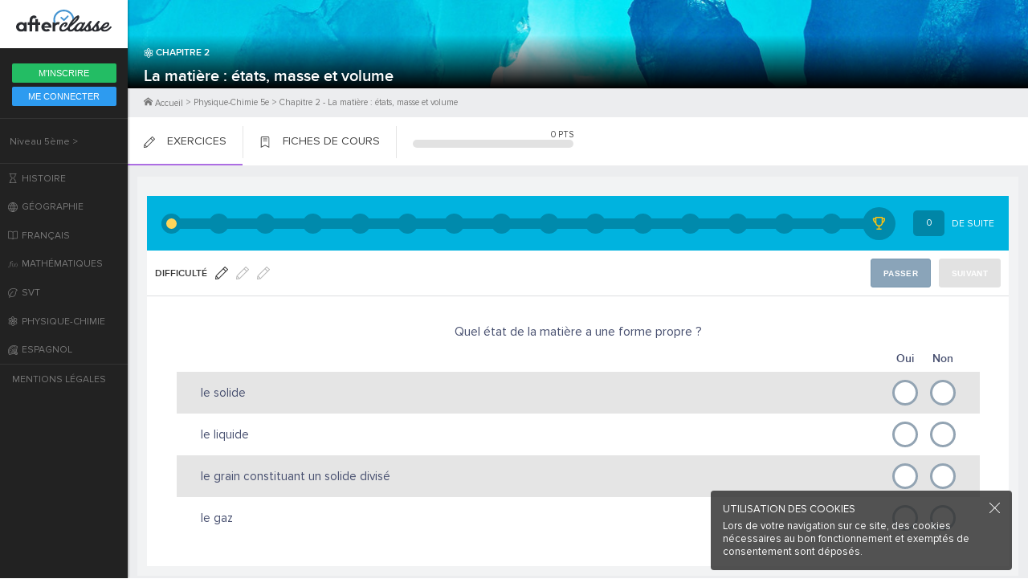

--- FILE ---
content_type: text/html; charset=utf-8
request_url: https://www.afterclasse.fr/exercices/701/la-matie-re-e-tats-masse-et-volume
body_size: 62102
content:
<!doctype html>
<html lang="fr">
  <head>
    <base href="/" />
    <link title="timeline-styles" rel="stylesheet" href="/assets/timelinejs3/css/timeline.css" async>
    <script src="/assets/timelinejs3/js/timeline-min.js" async></script>
    <link rel="icon" href="/assets/favicon.ico">
    <meta name="viewport" content="width=device-width, initial-scale=1.0">
    <!-- global-styles -->
    <link href="https://fonts.googleapis.com/css2?family=Roboto:ital,wght@0,300;0,400;0,600;0,700;1,400;1,700&display=swap" rel="stylesheet">
    <script src="https://tag.aticdn.net/piano-analytics.js"></script>
    <script type="text/javascript">
      pa.setConfigurations({ // Basic configuration to send events
        site: 620187,
        collectDomain:'https://logs1412.xiti.com'
      });
    </script>
    <style>
    html, body {
      margin: 0; padding: 0;
      text-rendering: optimizelegibility;
      -webkit-font-smoothing: antialiased;
      font-smooth: always;
      -moz-osx-font-smoothing: grayscale;
      color: rgba(0,0,0,.8);
      font-family: OpenSans, sans-serif;
    }
    #app {
      text-rendering: optimizelegibility;
      -webkit-font-smoothing: antialiased;
      font-smooth: always;
      -moz-osx-font-smoothing: grayscale;
      color: rgba(0,0,0,.8);
      font-family: OpenSans, sans-serif;
    }
    a { text-decoration: none; }

    
@font-face {
  font-family: 'OpenSans';
  src: url('/assets/fonts/opensans-light.woff2') format('woff2'),
      url('/assets/fonts/opensans-light.woff') format('woff'),
      url('/assets/fonts/opensans-light.ttf') format('truetype'),
      url('/assets/fonts/opensans-light.eot'),
      url('/assets/fonts/opensans-light.svg') format('svg');
  font-weight: 300;
  font-display: fallback;
}
@font-face {
  font-family: 'OpenSans';
  src: url('/assets/fonts/opensans-regular.woff2') format('woff2'),
    url('/assets/fonts/opensans-regular.woff') format('woff'),
    url('/assets/fonts/opensans-regular.eot'),
    url('/assets/fonts/opensans-regular.ttf') format('truetype'),
    url('/assets/fonts/opensans-regular.svg') format('svg');
  font-weight: 400;
  font-display: fallback;
}
@font-face {
  font-family: 'OpenSans';
  src: url('/assets/fonts/opensans-semibold.woff2') format('woff2'),
    url('/assets/fonts/opensans-semibold.woff') format('woff'),
    url('/assets/fonts/opensans-semibold.eot'),
    url('/assets/fonts/opensans-semibold.ttf') format('truetype'),
    url('/assets/fonts/opensans-semibold.svg') format('svg');
  font-weight: 600;
  font-display: fallback;
}
@font-face {
  font-family: 'OpenSans';
  src: url('/assets/fonts/opensans-semibolditalic.woff2') format('woff2'),
    url('/assets/fonts/opensans-semibolditalic.woff') format('woff'),
    url('/assets/fonts/opensans-semibolditalic.ttf') format('truetype'),
    url('/assets/fonts/opensans-semibolditalic.eot'),
    url('/assets/fonts/opensans-semibolditalic.svg') format('svg');
  font-weight: 600;
  font-style: italic;
  font-display: fallback;
}
@font-face {
  font-family: 'OpenSans';
  src: url('/assets/fonts/opensans-bold.woff2') format('woff2'),
    url('/assets/fonts/opensans-bold.woff') format('woff'),
    url('/assets/fonts/opensans-bold.eot'),
    url('/assets/fonts/opensans-bold.ttf') format('truetype'),
    url('/assets/fonts/opensans-bold.svg') format('svg');
  font-weight: 700;
  font-display: fallback;
}

@font-face {
  font-family: 'ProximaNova';
  src: url('/assets/fonts/ProximaNova-Reg.woff2') format('woff2'),
    url('/assets/fonts/ProximaNova-Reg.woff') format('woff');
  font-weight: 400;
}

@font-face {
  font-family: 'ProximaNova';
  src: url('/assets/fonts/ProximaNova-Bold.woff2') format('woff2'),
    url('/assets/fonts/ProximaNova-Bold.woff') format('woff');
  font-weight: 700;
}

@font-face {
  font-family: 'ProximaNova';
  src: url('/assets/fonts/ProximaNova-Sbold.woff2') format('woff2'),
    url('/assets/fonts/ProximaNova-Sbold.woff') format('woff');
  font-weight: 600;
}

@font-face {
  font-family: 'ProximaNova';
  src: url('/assets/fonts/ProximaNova-Xbold.woff2') format('woff2'),
    url('/assets/fonts/ProximaNova-Xbold.woff') format('woff');
  font-weight: 900;
}

@font-face {
  font-family: 'Playfair';
  src: url('/assets/fonts/PlayfairDisplay-Regular.ttf') format('truetype'),
    url('/assets/fonts/PlayfairDisplay-Regular.woff2') format('woff2'),
    url('/assets/fonts/PlayfairDisplay-Regular.woff') format('woff');
  font-weight: 400;
}

@font-face {
  font-family: 'Playfair';
  src: url('/assets/fonts/PlayfairDisplay-Bold.ttf') format('truetype'),
    url('/assets/fonts/PlayfairDisplay-Bold.woff2') format('woff2'),
    url('/assets/fonts/PlayfairDisplay-Bold.woff') format('woff');
  font-weight: 700;
}

@font-face {
  font-family: 'Playfair';
  src: url('/assets/fonts/PlayfairDisplay-BoldItalic.ttf') format('truetype'),
    url('/assets/fonts/PlayfairDisplay-BoldItalic.woff2') format('woff2'),
    url('/assets/fonts/PlayfairDisplay-BoldItalic.woff') format('woff');
  font-weight: 700;
  font-style: italic;
}

@font-face {
  font-family: 'Playfair';
  src: url('/assets/fonts/PlayfairDisplay-Black.ttf') format('truetype'),
    url('/assets/fonts/PlayfairDisplay-Black.woff2') format('woff2'),
    url('/assets/fonts/PlayfairDisplay-Black.woff') format('woff');
  font-weight: 900;
}

@font-face {
  font-family: 'OpenDyslexic';
  src: url('/assets/fonts/opendyslexic-regular.woff') format('woff'),
    url('/assets/fonts/opendyslexic-regular.ttf') format('truetype'),
    url('/assets/fonts/opendyslexic-regular.eot'),
    url('/assets/fonts/opendyslexic-regular.svg') format('svg');
  font-weight: 400;
}

    </style>
    <!-- ssr-styles -->
    <style data-styled="cqrkyX cUBntT fpSoaI hnkKVM eikXoG cNqPRw   hWqEZQ eIeZLc bmSDIR qcvjs inlKHE bcNrIP hiTbfz fhqJoH hsuUTT hqmhdz hUCCkX ctkxPn eoAmgl jVKWLk euHToL bkKkLJ gSxJja ggAPyn hDmAyP jamodl hoQohy fNkNsI kXofQj gQKyUl juKTXr        cIIqdl fJjiKg bteYpl jNEGpl kggiFV gflCxM itUnDa syqqf iKqgdi dGuzRn lnOGCw eKHaJq iTVwEi iLNSgF kJMEYZ eUHQEy eumVJd edzqlp SseUW bFWtDz cYMMoK jMwhNq MiVlP jqjJrM hTaQrJ jtYJgO izcXVa cfvKct drFudh GanKO kAYjOg iHJHQu hcDcpQ ktYWOg dtrOrv gbsSud dONDJN giYryb UfOki dBfvma bsFlol iBCuhh jRaFOr gwaZbA lkMTuV kNddXB bhEXqO bAbyQv cmEbeL cpVbEN SHZpC iQQKfJ hWnCsx jqJCHg gldVeG cgXrPT glGqmu fznCcC ixdXIx SudTq gSBbDQ gOEzoL dwiluB bpoMVM hSoDwF lgtxDs dnuBaH dfSBNp iFDBUd bFSqUy bjbRFU" data-styled-version="4.4.1">
/* sc-component-id: sc-global-3014621557 */
@font-face{font-family:OpenDyslexic;src:url('/assets/fonts/opendyslexic-regular.otf') format('opentype');} @font-face{font-family:OpenDyslexic;src:url('/assets/fonts/opendyslexic-italic.otf') format('opentype');font-style:italic;} @font-face{font-family:OpenDyslexic;src:url('/assets/fonts/opendyslexic-bold.otf') format('opentype');font-weight:700;} @font-face{font-family:OpenDyslexic;src:url('/assets/fonts/opendyslexic-bolditalic.otf') format('opentype');font-style:italic;font-weight:700;} @font-face{font-family:OpenDyslexicMono;src:url('/assets/fonts/opendyslexicmono-regular.woff2') format('woff2'), url('/assets/fonts/opendyslexicmono-regular.woff') format('woff'), url('/assets/fonts/opendyslexicmono-regular.ttf') format('truetype');} @font-face{font-family:Sabon;src:url('/assets/fonts/sabon-roman.ttf') format('truetype');} @font-face{font-family:Sabon;src:url('/assets/fonts/sabon-italic.ttf') format('truetype');font-style:italic;} @font-face{font-family:Sabon;src:url('/assets/fonts/sabon-bold.ttf') format('truetype');font-weight:700;} @font-face{font-family:Sabon;src:url('/assets/fonts/sabon-bolditalic.ttf') format('truetype');font-weight:700;font-style:italic;} @font-face{font-family:ProximaNova;src: url('/assets/fonts/proximanova-reg.woff2') format('woff2'), url('/assets/fonts/proximanova-reg.woff') format('woff'), url('/assets/fonts/proximanova-reg.otf') format('opentype');} @font-face{font-family:ProximaNova;src: url('/assets/fonts/proximanova-bold.woff2') format('woff2'), url('/assets/fonts/proximanova-bold.woff') format('woff'), url('/assets/fonts/proximanova-bold.otf') format('opentype');font-weight:700;} @font-face{font-family:ProximaNova;src: url('/assets/fonts/proximanova-regit.woff2') format('woff2'), url('/assets/fonts/proximanova-regit.woff') format('woff'), url('/assets/fonts/proximanova-regit.otf') format('opentype');font-style:italic;} @font-face{font-family:ProximaNova;src: url('/assets/fonts/proximanova-boldit.woff2') format('woff2'), url('/assets/fonts/proximanova-boldit.woff') format('woff'), url('/assets/fonts/proximanova-boldit.otf') format('opentype');font-weight:700;font-style:italic;} @font-face{font-family:Caveat;src:url('/assets/fonts/caveat-regular.ttf') format('truetype');} @font-face{font-family:Caveat;src:url('/assets/fonts/caveat-bold.ttf') format('truetype');font-weight:700;} @font-face{font-family:FiraMono;src:url('/assets/fonts/firamono-regular.woff2') format('woff2'), url('/assets/fonts/firamono-regular.woff') format('woff'), url('/assets/fonts/firamono-regular.ttf') format('truetype');} @font-face{font-family:FiraMono;src:url('/assets/fonts/firamono-bold.woff2') format('woff2'), url('/assets/fonts/firamono-bold.woff') format('woff'), url('/assets/fonts/firamono-bold.ttf') format('truetype');font-weight:700;} :root{--primary-color:#21BFEF;--primary-100-color:#001224;--primary-90-color:#002747;--primary-80-color:#004370;--primary-70-color:#005E95;--primary-60-color:#007DB6;--primary-50-color:#009DDB;--primary-40-color:#21BFEF;--primary-30-color:#5ED4F7;--primary-20-color:#99E7FF;--primary-10-color:#EDFBFF;--secondary-color:#FFA800;--secondary-100-color:#1F0C00;--secondary-90-color:#381800;--secondary-80-color:#522600;--secondary-70-color:#7A3D00;--secondary-60-color:#A65900;--secondary-50-color:#E08700;--secondary-40-color:#FFA800;--secondary-30-color:#FEC833;--secondary-20-color:#FEE57F;--secondary-10-color:#FFF8CC;--tertiary-color:#135BEB;--tertiary-100-color:#030E24;--tertiary-90-color:#072257;--tertiary-80-color:#0B3385;--tertiary-70-color:#104ABF;--tertiary-60-color:#135BEB;--tertiary-50-color:#266FFF;--tertiary-40-color:#5C92FF;--tertiary-30-color:#8FB4FF;--tertiary-20-color:#B8CFFF;--tertiary-10-color:#DBE7FF;--white-color:#FFF;--black-color:#000;--orange-100-color:#260E02;--orange-90-color:#491B03;--orange-80-color:#662505;--orange-70-color:#A13B08;--orange-60-color:#C84909;--orange-50-color:#FF6D24;--orange-40-color:#FF8E55;--orange-30-color:#FFAC83;--orange-20-color:#FFD6C2;--orange-10-color:#FFF3ED;--green-100-color:#001A14;--green-90-color:#002921;--green-80-color:#003D31;--green-70-color:#00614E;--green-60-color:#008066;--green-50-color:#00C79F;--green-40-color:#2EE6C1;--green-30-color:#61FFDF;--green-20-color:#ADFFEF;--green-10-color:#E5FFFA;--purple-100-color:#181040;--purple-90-color:#281B6B;--purple-80-color:#3D29A3;--purple-70-color:#5438E0;--purple-60-color:#7055F5;--purple-50-color:#9580FF;--purple-40-color:#AA99FF;--purple-30-color:#BFB2FF;--purple-20-color:#CFC6FE;--purple-10-color:#EAE5FF;--red-100-color:#240510;--red-90-color:#520D24;--red-80-color:#8F153E;--red-70-color:#CC1F59;--red-60-color:#F53676;--red-50-color:#FF5C93;--red-40-color:#FF80AA;--red-30-color:#FF9EBE;--red-20-color:#FFBFD5;--red-10-color:#FEE5ED;--gray-100-color:#002438;--gray-90-color:#002E4D;--gray-80-color:#0A3B61;--gray-70-color:#1B5385;--gray-60-color:#386694;--gray-50-color:#55779E;--gray-40-color:#7D95B5;--gray-30-color:#ADBACC;--gray-20-color:#D5DBE5;--gray-15-color:#E4E9F2;--gray-10-color:#EBEFF7;--error-100-color:#290700;--error-90-color:#570C00;--error-80-color:#850D00;--error-70-color:#B30C00;--error-60-color:#DB0700;--error-50-color:#FF0000;--error-40-color:#FF5765;--error-30-color:#FF949D;--error-20-color:#FFBDC8;--error-10-color:#FFE6EA;--success-100-color:#001A08;--success-90-color:#00290D;--success-80-color:#003D13;--success-70-color:#00611F;--success-60-color:#00872B;--success-50-color:#00B83A;--success-40-color:#33FF63;--success-30-color:#80FF9D;--success-20-color:#BDFFC7;--success-10-color:#E5FFE9;--premium-100-color:#240510;--premium-90-color:#520D24;--premium-80-color:#8F153E;--premium-70-color:#CC1F59;--premium-60-color:#F53676;--premium-50-color:#FF5C93;--premium-40-color:#FF80AA;--premium-30-color:#FF9EBE;--premium-20-color:#FFBFD5;--premium-10-color:#FEE5ED;--information-100-color:#001224;--information-90-color:#002747;--information-80-color:#004370;--information-70-color:#005E95;--information-60-color:#007DB6;--information-50-color:#009DDB;--information-40-color:#21BFEF;--information-30-color:#5ED4F7;--information-20-color:#99E7FF;--information-10-color:#EDFBFF;} .lls-kit-theme-light{--background-page-color:#F7FAFF;--background-page-color-inverted:#00141F;--background-component-color:#FFF;--background-component-color-inverted:#002438;--text-main-color:#002E4D;--text-main-color-inverted:#FFF;--text-secondary-color:#55779E;--text-secondary-color-inverted:#7D95B5;--text-disabled-color:#ADBACC;--text-disabled-color-inverted:#386694;--shape-disabled-color:#EBEFF7;--shape-disabled-color-inverted:#0A3B61;--success-color:#00872B;--success-color-inverted:#00B83A;--error-color:#DB0700;--error-color-inverted:#FF0000;--information-color:#007DB6;--information-color-inverted:#009DDB;--premium-color:#FF5C93;--chip-bg:var(--gray-20-color);--chip-bg-inverted:var(--gray-70-color);--chip-text:var(--text-main-color);--chip-hover-bg:var(--gray-30-color);--chip-hover-bg-inverted:var(--gray-60-color);--chip-hover-text:var(--text-main-color);--chip-disabled-bg:var(--gray-10-color);--chip-disabled-bg-inverted:var(--gray-80-color);--chip-disabled-text:var(--text-disabled-color);--button-margin:0px 8px;--button-blue-main-text:var(--white-color);--button-blue-main-text-inverted:var(--gray-90-color);--button-blue-main-bg:var(--primary-40-color);--button-blue-main-overlay:var(--white-color);--button-blue-main-disabled-text:var(--text-disabled-color);--button-blue-main-disabled-bg:var(--gray-10-color);--button-blue-main-disabled-bg-inverted:var(--gray-80-color);--button-blue-alt-text:var(--primary-40-color);--button-blue-alt-bg:var(--primary-10-color);--button-blue-alt-bg-inverted:var(--primary-80-color);--button-blue-alt-overlay:var(--primary-40-color);--button-blue-alt-disabled-text:var(--text-disabled-color);--button-blue-alt-disabled-bg:var(--gray-10-color);--button-blue-alt-disabled-bg-inverted:var(--gray-80-color);--button-blue-floating-text:var(--primary-40-color);--button-blue-floating-bg:transparent;--button-blue-floating-overlay:var(--primary-40-color);--button-blue-floating-disabled-text:var(--text-disabled-color);--button-blue-floating-disabled-bg:transparent;--button-yellow-main-text:var(--white-color);--button-yellow-main-text-inverted:var(--gray-90-color);--button-yellow-main-bg:var(--secondary-40-color);--button-yellow-main-overlay:var(--white-color);--button-yellow-main-disabled-text:var(--text-disabled-color);--button-yellow-main-disabled-bg:var(--gray-10-color);--button-yellow-main-disabled-bg-inverted:var(--gray-80-color);--button-yellow-alt-text:var(--secondary-40-color);--button-yellow-alt-bg:var(--secondary-10-color);--button-yellow-alt-bg-inverted:var(--secondary-90-color);--button-yellow-alt-overlay:var(--secondary-40-color);--button-yellow-alt-disabled-text:var(--text-disabled-color);--button-yellow-alt-disabled-bg:var(--gray-10-color);--button-yellow-alt-disabled-bg-inverted:var(--gray-80-color);--button-yellow-floating-text:var(--secondary-40-color);--button-yellow-floating-bg:transparent;--button-yellow-floating-overlay:var(--secondary-40-color);--button-yellow-floating-disabled-text:var(--text-disabled-color);--button-yellow-floating-disabled-bg:transparent;--button-tertiary-main-text:var(--white-color);--button-tertiary-main-text-inverted:var(--gray-90-color);--button-tertiary-main-bg:var(--tertiary-60-color);--button-tertiary-main-overlay:var(--white-color);--button-tertiary-main-disabled-text:var(--text-disabled-color);--button-tertiary-main-disabled-bg:var(--gray-10-color);--button-tertiary-main-disabled-bg-inverted:var(--gray-80-color);--button-tertiary-alt-text:var(--tertiary-60-color);--button-tertiary-alt-bg:var(--tertiary-10-color);--button-tertiary-alt-bg-inverted:var(--tertiary-80-color);--button-tertiary-alt-overlay:var(--tertiary-40-color);--button-tertiary-alt-disabled-text:var(--text-disabled-color);--button-tertiary-alt-disabled-bg:var(--gray-10-color);--button-tertiary-alt-disabled-bg-inverted:var(--gray-80-color);--button-tertiary-floating-text:var(--tertiary-60-color);--button-tertiary-floating-bg:transparent;--button-tertiary-floating-overlay:var(--tertiary-60-color);--button-tertiary-floating-disabled-text:var(--text-disabled-color);--button-tertiary-floating-disabled-bg:transparent;--button-premium-main-text:var(--white-color);--button-premium-main-text-inverted:var(--gray-90-color);--button-premium-main-bg:var(--premium-color);--button-premium-main-overlay:var(--white-color);--button-premium-main-disabled-text:var(--text-disabled-color);--button-premium-main-disabled-bg:var(--gray-10-color);--button-premium-main-disabled-bg-inverted:var(--gray-80-color);--button-premium-floating-text:var(--premium-color);--button-premium-floating-bg:transparent;--button-premium-floating-overlay:var(--premium-color);--button-premium-floating-disabled-text:var(--text-disabled-color);--button-premium-floating-disabled-bg:transparent;--button-success-main-text:var(--white-color);--button-success-main-text-inverted:var(--gray-90-color);--button-success-main-bg:var(--success-color);--button-success-main-overlay:var(--white-color);--button-success-main-disabled-text:var(--text-disabled-color);--button-success-main-disabled-bg:var(--gray-10-color);--button-success-main-disabled-bg-inverted:var(--gray-80-color);--button-success-floating-text:var(--success-color);--button-success-floating-bg:transparent;--button-success-floating-overlay:var(--success-color);--button-success-floating-disabled-text:var(--text-disabled-color);--button-success-floating-disabled-bg:transparent;--button-error-main-text:var(--white-color);--button-error-main-text-inverted:var(--gray-90-color);--button-error-main-bg:var(--error-color);--button-error-main-overlay:var(--white-color);--button-error-main-disabled-text:var(--text-disabled-color);--button-error-main-disabled-bg:var(--gray-10-color);--button-error-main-disabled-bg-inverted:var(--gray-80-color);--button-error-floating-text:var(--error-40-color);--button-error-floating-bg:transparent;--button-error-floating-overlay:var(--error-40-color);--button-error-floating-disabled-text:var(--text-disabled-color);--button-error-floating-disabled-bg:transparent;--button-gray-main-text:var(--white-color);--button-gray-main-text-inverted:var(--gray-90-color);--button-gray-main-bg:var(--gray-80-color);--button-gray-main-bg-inverted:var(--gray-10-color);--button-gray-main-overlay:var(--white-color);--button-gray-main-overlay-inverted:var(--gray-90-color);--button-gray-main-disabled-text:var(--gray-60-color);--button-gray-main-disabled-text-inverted:var(--gray-30-color);--button-gray-main-disabled-bg:var(--gray-80-color);--button-gray-main-disabled-bg-inverted:var(--gray-10-color);--button-gray-alt-text:var(--white-color);--button-gray-alt-text-inverted:var(--gray-90-color);--button-gray-alt-bg:var(--gray-90-color);--button-gray-alt-bg-inverted:var(--white-color);--button-gray-alt-overlay:var(--white-color);--button-gray-alt-overlay-inverted:var(--gray-90-color);--button-gray-alt-disabled-text:var(--gray-60-color);--button-gray-alt-disabled-text-inverted:var(--gray-30-color);--button-gray-alt-disabled-bg:var(--gray-80-color);--button-gray-alt-disabled-bg-inverted:var(--gray-10-color);--button-gray-alt-shadow:0 2px 6px 0 rgba(0,0,0,0.24);--button-gray-alt-shadow-inverted:0 2px 6px 0 rgba(7,44,77,0.24);--button-gray-floating-text:var(--gray-90-color);--button-gray-floating-text-inverted:var(--white-color);--button-gray-floating-bg:transparent;--button-gray-floating-overlay:var(--gray-50-color);--button-gray-floating-overlay-inverted:var(--white-color);--button-gray-floating-disabled-text:var(--text-disabled-color);--button-gray-floating-disabled-bg:transparent;--button-switch-bg:var(--gray-90-color);--button-switch-bg-inverted:var(--white-color);--button-switch-active-bg:var(--primary-40-color);--button-switch-active-bg-inverted:var(--primary-40-color);--button-switch-disable-bg:var(--gray-10-color);--button-switch-disable-bg-inverted:var(--gray-80-color);--button-switch-slot:var(--gray-70-color);--button-switch-slot-inverted:var(--gray-20-color);--button-switch-active-slot:var(--primary-30-color);--button-switch-active-slot-inverted:var(--primary-30-color);--button-switch-inner:var(--white-color);--button-switch-inner-inverted:var(--gray-90-color);--button-switch-disable-inner:var(--white-color);--button-switch-disable-inner-inverted:var(--text-disabled-color);--button-switch-label-margin:0px 0px 0px 8px;--button-switch-view-bg:var(--gray-90-color);--button-switch-view-bg-inverted:var(--gray-90-color);--button-switch-view-color:var(--gray-40-color);--button-switch-view-color-inverted:var(--gray-40-color);--button-switch-view-disabled-color:var(--gray-60-color);--button-switch-view-disabled-color-inverted:var(--gray-60-color);--button-switch-view-active-bg:var(--gray-10-color);--button-switch-view-active-bg-inverted:var(--gray-10-color);--button-switch-view-active-color:var(--gray-90-color);--button-switch-view-active-color-inverted:var(--gray-90-color);--button-switch-view-active-disabled-color:var(--gray-30-color);--button-switch-view-active-disabled-color-inverted:var(--gray-30-color);--button-switch-view-overlay:var(--white-color);--button-switch-view-overlay-inverted:var(--white-color);--checkbox-text:var(--text-main-color);--checkbox-hint:var(--text-secondary-color);--checkbox-border:var(--gray-90-color);--checkbox-border-inverted:var(--white-color);--checkbox-disabled-text:var(--text-disabled-color);--checkbox-disabled-hint:var(--text-disabled-color);--checkbox-disabled-border:var(--gray-10-color);--checkbox-disabled-border-inverted:var(--gray-80-color);--checkbox-error-text:var(--error-color);--checkbox-error-hint:var(--error-color);--checkbox-error-border:var(--error-color);--checkbox-success-text:var(--success-color);--checkbox-success-hint:var(--success-color);--checkbox-success-border:var(--success-color);--radio-button-text:var(--text-main-color);--radio-button-hint:var(--text-secondary-color);--radio-button-border:var(--gray-90-color);--radio-button-border-inverted:var(--white-color);--radio-button-disabled-text:var(--text-disabled-color);--radio-button-disabled-hint:var(--text-disabled-color);--radio-button-disabled-border:var(--gray-10-color);--radio-button-disabled-border-inverted:var(--gray-80-color);--radio-button-error-text:var(--error-color);--radio-button-error-hint:var(--error-color);--radio-button-error-border:var(--error-color);--radio-button-success-text:var(--success-color);--radio-button-success-hint:var(--success-color);--radio-button-success-border:var(--success-color);--credit-button-on-picture-bg:var(--white-color);--credit-button-on-picture-bg-inverted:var(--gray-90-color);--credit-button-on-picture-hover-bg:var(--white-color);--credit-button-on-picture-hover-bg-inverted:var(--gray-90-color);--credit-button-on-picture-shadow:0 2px 6px 0 rgba(7,44,77,0.24);--credit-button-on-picture-shadow-inverted:0 2px 6px 0 rgba(0,0,0,0.24);--credit-button-on-picture-overlay:var(--gray-90-color);--credit-button-on-picture-overlay-inverted:var(--white-color);--credit-button-on-card-bg:var(--gray-20-color);--credit-button-on-card-bg-inverted:var(--gray-70-color);--credit-button-on-card-hover-bg:var(--gray-10-color);--credit-button-on-card-hover-bg-inverted:var(--gray-80-color);--credit-button-on-card-shadow:none;--credit-button-on-card-overlay:var(--gray-90-color);--credit-button-on-card-overlay-inverted:var(--white-color);--menu-button-bg:var(--white-color);--menu-button-bg-inverted:var(--gray-90-color);--menu-button-shadow:0 2px 6px rgba(7,44,77,0.12);--menu-button-shadow-inverted:0 2px 6px rgba(0,0,0,0.12);--range-overlay-default-opacity:0.08;--range-overlay-focus-opacity:0.24;--range-overlay-pressed-opacity:0.32;--range-overlay-color:var(--gray-100-color);--range-overlay-color-inverted:var(--white-color);--range-track-color:var(--gray-90-color);--range-track-color-inverted:var(--white-color);--range-main-bg:var(--gray-90-color);--range-main-bg-inverted:var(--white-color);--range-thumb-bg:var(--white-color);--range-thumb-bg-inverted:var(--gray-80-color);--video-range-track-bg:var(--gray-20-color);--video-range-track-bg-inverted:var(--gray-60-color);--video-range-track-color:var(--primary-40-color);--video-range-thumb-color:var(--primary-40-color);--rangebutton-bg:var(--white-color);--rangebutton-bg-inverted:var(--gray-80-color);--snackbar-default-bg:var(--primary-10-color);--snackbar-default-bg-inverted:var(--primary-80-color);--snackbar-success-bg:var(--success-10-color);--snackbar-success-bg-inverted:var(--success-100-color);--snackbar-error-bg:var(--error-10-color);--snackbar-error-bg-inverted:var(--error-100-color);--snackbar-warning-bg:var(--secondary-10-color);--snackbar-warning-bg-inverted:var(--secondary-100-color);--snackbar-default-title-color:var(--primary-70-color);--snackbar-default-title-color-inverted:var(--primary-40-color);--snackbar-success-title-color:var(--success-color);--snackbar-error-title-color:var(--error-50-color);--snackbar-warning-title-color:var(--secondary-40-color);--snackbar-default-icon-color:#FFF;--snackbar-default-icon-color-inverted:var(--primary-40-color);--snackbar-success-icon-color:#FFF;--snackbar-success-icon-color-inverted:#000;--snackbar-error-icon-color:#FFF;--snackbar-error-icon-color-inverted:#000;--snackbar-warning-icon-color:#FFF;--snackbar-warning-icon-color-inverted:#000;--snackbar-message-color:var(--gray-80-color);--snackbar-message-color-inverted:#FFF;--snackbar-shadow:0px 4px 4px rgba(7,44,77,0.12);--text-input-active-bg:var(--background-component-color);--text-input-disabled-active-bg:var(--background-component-color);--text-input-error-active-bg:var(--background-component-color);--text-input-success-active-bg:var(--background-component-color);--text-input-active-hover-bg:var(--background-component-color);--text-input-disabled-active-hover-bg:var(--background-component-color);--text-input-error-active-hover-bg:var(--background-component-color);--text-input-success-active-hover-bg:var(--background-component-color);--text-input-inactive-bg:var(--background-component-color);--text-input-disabled-inactive-bg:var(--background-component-color);--text-input-error-inactive-bg:var(--background-component-color);--text-input-success-inactive-bg:var(--background-component-color);--text-input-inactive-hover-bg:var(--background-component-color);--text-input-disabled-inactive-hover-bg:var(--background-component-color);--text-input-error-inactive-hover-bg:var(--background-component-color);--text-input-success-inactive-hover-bg:var(--background-component-color);--text-input-focus-bg:var(--background-component-color);--text-input-disabled-focus-bg:var(--background-component-color);--text-input-error-focus-bg:var(--background-component-color);--text-input-success-focus-bg:var(--background-component-color);--text-input-active-border:var(--text-secondary-color);--text-input-disabled-active-border:var(--gray-30-color);--text-input-disabled-active-border-inverted:var(--gray-70-color);--text-input-error-active-border:var(--error-30-color);--text-input-error-active-border-inverted:var(--error-70-color);--text-input-success-active-border:var(--success-40-color);--text-input-success-active-border-inverted:var(--success-70-color);--text-input-active-hover-border:var(--text-secondary-color);--text-input-disabled-active-hover-border:var(--gray-30-color);--text-input-disabled-active-hover-border-inverted:var(--gray-70-color);--text-input-error-active-hover-border:var(--error-50-color);--text-input-success-active-hover-border:var(--success-50-color);--text-input-inactive-border:var(--text-secondary-color);--text-input-disabled-inactive-border:var(--gray-30-color);--text-input-disabled-inactive-border-inverted:var(--gray-70-color);--text-input-error-inactive-border:var(--error-30-color);--text-input-error-inactive-border-inverted:var(--error-70-color);--text-input-success-inactive-border:var(--success-40-color);--text-input-success-inactive-border-inverted:var(--success-70-color);--text-input-inactive-hover-border:var(--text-secondary-color);--text-input-disabled-inactive-hover-border:var(--gray-30-color);--text-input-disabled-inactive-hover-border-inverted:var(--gray-70-color);--text-input-error-inactive-hover-border:var(--error-50-color);--text-input-success-inactive-hover-border:var(--success-50-color);--text-input-focus-border:var(--primary-40-color);--text-input-disabled-focus-border:var(--gray-30-color);--text-input-disabled-focus-border-inverted:var(--gray-70-color);--text-input-error-focus-border:var(--error-70-color);--text-input-error-focus-border-inverted:var(--error-40-color);--text-input-success-focus-border:var(--success-60-color);--text-input-success-focus-border-inverted:var(--success-40-color);--text-input-hint:var(--text-secondary-color);--text-input-disabled-hint:var(--text-disabled-color);--text-input-error-hint:var(--error-color);--text-input-success-hint:var(--success-color);--text-input-focus-hint:var(--text-main-color);--text-input-disabled-focus-hint:var(--text-disabled-color);--text-input-error-focus-hint:var(--error-color);--text-input-success-focus-hint:var(--success-color);--text-input-color:var(--text-secondary-color);--text-input-disabled-color:var(--text-disabled-color);--text-input-error-color:var(--error-color);--text-input-success-color:var(--success-color);--text-input-hover-color:var(--text-main-color);--text-input-disabled-hover-color:var(--text-disabled-color);--text-input-error-hover-color:var(--error-color);--text-input-success-hover-color:var(--success-color);--text-input-focus-color:var(--text-main-color);--text-input-disabled-focus-color:var(--text-disabled-color);--text-input-error-focus-color:var(--error-color);--text-input-success-focus-color:var(--success-color);--text-input-active-label-color:var(--text-secondary-color);--text-input-disabled-active-label-color:var(--text-disabled-color);--text-input-error-active-label-color:var(--error-color);--text-input-success-active-label-color:var(--success-color);--text-input-active-hover-label-color:var(--text-main-color);--text-input-disabled-active-hover-label-color:var(--text-disabled-color);--text-input-error-active-hover-label-color:var(--error-color);--text-input-success-active-hover-label-color:var(--success-color);--text-input-inactive-label-color:var(--text-secondary-color);--text-input-disabled-inactive-label-color:var(--text-disabled-color);--text-input-error-inactive-label-color:var(--error-color);--text-input-success-inactive-label-color:var(--success-color);--text-input-inactive-hover-label-color:var(--text-main-color);--text-input-disabled-inactive-hover-label-color:var(--text-disabled-color);--text-input-error-inactive-hover-label-color:var(--error-color);--text-input-success-inactive-hover-label-color:var(--success-color);--text-input-focus-label-color:var(--text-main-color);--text-input-disabled-focus-label-color:var(--text-disabled-color);--text-input-error-focus-label-color:var(--error-color);--text-input-success-focus-label-color:var(--success-color);--text-input-active-label-bg:var(--background-component-color);--text-input-disabled-active-label-bg:var(--background-component-color);--text-input-error-active-label-bg:var(--background-component-color);--text-input-success-active-label-bg:var(--background-component-color);--text-input-inactive-label-bg:transparent;--text-input-disabled-inactive-label-bg:transparent;--text-input-error-inactive-label-bg:transparent;--text-input-success-inactive-label-bg:transparent;--text-input-active-icon-color:var(--text-secondary-color);--text-input-disabled-active-icon-color:var(--text-disabled-color);--text-input-error-active-icon-color:var(--error-color);--text-input-success-active-icon-color:var(--success-color);--text-input-inactive-icon-color:var(--text-secondary-color);--text-input-disabled-inactive-icon-color:var(--text-disabled-color);--text-input-error-inactive-icon-color:var(--error-color);--text-input-success-inactive-icon-color:var(--success-color);--text-input-inactive-hover-icon-color:var(--text-main-color);--text-input-disabled-inactive-hover-icon-color:var(--text-disabled-color);--text-input-error-inactive-hover-icon-color:var(--error-color);--text-input-success-inactive-hover-icon-color:var(--success-color);--text-input-focus-icon-color:var(--text-main-color);--text-input-disabled-focus-icon-color:var(--text-disabled-color);--text-input-error-focus-icon-color:var(--error-color);--text-input-success-focus-icon-color:var(--success-color);--text-input-no-border-active-bg:var(--gray-20-color);--text-input-no-border-active-bg-inverted:var(--gray-90-color);--text-input-no-border-disabled-active-bg:var(--gray-20-color);--text-input-no-border-disabled-active-bg-inverted:var(--gray-90-color);--text-input-no-border-active-hover-bg:var(--gray-20-color);--text-input-no-border-active-hover-bg-inverted:var(--gray-90-color);--text-input-no-border-disabled-active-hover-bg:var(--gray-20-color);--text-input-no-border-disabled-active-hover-bg-inverted:var(--gray-90-color);--text-input-no-border-inactive-bg:var(--gray-20-color);--text-input-no-border-inactive-bg-inverted:var(--gray-90-color);--text-input-no-border-disabled-inactive-bg:var(--gray-20-color);--text-input-no-border-disabled-inactive-bg-inverted:var(--gray-90-color);--text-input-no-border-inactive-hover-bg:var(--gray-20-color);--text-input-no-border-inactive-hover-bg-inverted:var(--gray-90-color);--text-input-no-border-disabled-inactive-hover-bg:var(--gray-20-color);--text-input-no-border-disabled-inactive-hover-bg-inverted:var(--gray-90-color);--text-input-no-border-focus-bg:var(--gray-20-color);--text-input-no-border-focus-bg-inverted:var(--gray-90-color);--text-input-no-border-disabled-focus-bg:var(--gray-20-color);--text-input-no-border-disabled-focus-bg-inverted:var(--gray-90-color);--text-input-no-border-active-border:transparent;--text-input-no-border-disabled-active-border:transparent;--text-input-no-border-active-hover-border:transparent;--text-input-no-border-disabled-active-hover-border:transparent;--text-input-no-border-inactive-border:transparent;--text-input-no-border-disabled-inactive-border:transparent;--text-input-no-border-inactive-hover-border:transparent;--text-input-no-border-disabled-inactive-hover-border:transparent;--text-input-no-border-focus-border:transparent;--text-input-no-border-disabled-focus-border:transparent;--text-input-no-border-active-label-bg:var(--gray-20-color);--text-input-no-border-active-label-bg-inverted:var(--gray-90-color);--text-input-no-border-disabled-active-label-bg:var(--gray-20-color);--text-input-no-border-disabled-active-label-bg-inverted:var(--gray-90-color);--text-input-no-border-inactive-label-bg:var(--gray-20-color);--text-input-no-border-inactive-label-bg-inverted:var(--gray-90-color);--text-input-no-border-disabled-inactive-label-bg:var(--gray-20-color);--text-input-no-border-disabled-inactive-label-bg-inverted:var(--gray-90-color);--stamp-margin:8px 8px 8px 0px;--step-stamp-1-bg:var(--green-10-color);--step-stamp-1-bg-inverted:var(--green-40-color);--step-stamp-1-filled:var(--green-40-color);--step-stamp-1-filled-inverted:var(--green-10-color);--step-stamp-2-bg:var(--secondary-10-color);--step-stamp-2-bg-inverted:var(--secondary-40-color);--step-stamp-2-filled:var(--secondary-40-color);--step-stamp-2-filled-inverted:var(--secondary-10-color);--step-stamp-3-bg:var(--premium-10-color);--step-stamp-3-bg-inverted:var(--premium-50-color);--step-stamp-3-filled:var(--premium-50-color);--step-stamp-3-filled-inverted:var(--premium-10-color);--star-empty:var(--gray-20-color);--star-empty-inverted:var(--gray-70-color);--star-filled:var(--secondary-40-color);--quote-bg:var(--tertiary-10-color);--quote-bg-inverted:var(--tertiary-100-color);--quote-icons-bg:var(--tertiary-60-color);--quote-icons-bg-inverted:var(--tertiary-40-color);--quote-author-color:var(--tertiary-60-color);--quote-author-color-inverted:var(--tertiary-40-color);--divider-bg:var(--gray-20-color);--divider-bg-inverted:var(--gray-60-color);--divider-vertical-margin:0 5px;--divider-horizontal-margin:20px 0;--help-primary-bg:var(--primary-10-color);--help-primary-bg-inverted:var(--primary-40-color);--help-secondary-bg:var(--secondary-10-color);--help-secondary-bg-inverted:var(--secondary-80-color);--help-tertiary-bg:var(--tertiary-10-color);--help-tertiary-bg-inverted:var(--tertiary-60-color);--help-gray-bg:var(--gray-50-color);--help-gray-bg-inverted:var(--gray-40-color);--help-primary-border:var(--primary-20-color);--help-primary-border-inverted:var(--primary-50-color);--help-secondary-border:var(--secondary-20-color);--help-secondary-border-inverted:var(--secondary-90-color);--help-tertiary-border:var(--tertiary-20-color);--help-tertiary-border-inverted:var(--tertiary-70-color);--help-gray-border:var(--gray-60-color);--help-gray-border-inverted:var(--gray-50-color);--help-primary-color:var(--primary-70-color);--help-primary-color-inverted:var(--primary-10-color);--help-secondary-color:var(--secondary-70-color);--help-secondary-color-inverted:var(--secondary-40-color);--help-tertiary-color:var(--tertiary-60-color);--help-tertiary-color-inverted:var(--tertiary-10-color);--help-gray-color:var(--white-color);--help-gray-color-inverted:var(--gray-90-color);--modal-shadow:0px 4px 4px rgba(7,44,77,0.12);--modal-mask-bg:rgba(0,0,0,0.4);--modal-mask-bg-inverted:rgba(255,255,255,0.7);--tooltip-margin:3px;--tooltip-bg:var(--gray-90-color);--tooltip-bg-inverted:var(--gray-10-color);--tooltip-inverted-bg:var(--white-color);--tooltip-inverted-bg-inverted:var(--gray-90-color);--tooltip-box-shadow:0px 2px 6px rgba(7,44,77,0.24);--tooltip-box-shadow-inverted:none;--tooltip-color:var(--white-color);--tooltip-color-inverted:var(--gray-90-color);--table-col-color:var(--text-main-color);--table-not-first-col-color:var(--text-secondary-color);--table-body-bg:var(--white-color);--table-body-bg-inverted:var(--gray-100-color);--table-gray-border:1px solid var(--gray-20-color);--table-gray-border-inverted:1px solid var(--gray-60-color);--table-gray-header-bg:var(--gray-10-color);--table-gray-header-bg-inverted:var(--gray-80-color);--table-gray-header-color:var(--text-main-color);--table-primary-border:1px solid var(--primary-20-color);--table-primary-border-inverted:1px solid var(--primary-50-color);--table-primary-header-bg:var(--primary-10-color);--table-primary-header-bg-inverted:var(--primary-40-color);--table-primary-header-color:var(--primary-70-color);--table-primary-header-color-inverted:var(--primary-10-color);--table-secondary-border:1px solid var(--secondary-20-color);--table-secondary-border-inverted:1px solid var(--secondary-60-color);--table-secondary-header-bg:var(--secondary-10-color);--table-secondary-header-bg-inverted:var(--secondary-80-color);--table-secondary-header-color:var(--secondary-70-color);--table-secondary-header-color-inverted:var(--secondary-40-color);--table-tertiary-border:1px solid var(--tertiary-20-color);--table-tertiary-border-inverted:1px solid var(--tertiary-70-color);--table-tertiary-header-bg:var(--tertiary-10-color);--table-tertiary-header-bg-inverted:var(--tertiary-60-color);--table-tertiary-header-color:var(--tertiary-60-color);--table-tertiary-header-color-inverted:var(--tertiary-10-color);--videoplayer-range-tip-bg:var(--white-color);--videoplayer-range-tip-bg-inverted:var(--gray-80-color);--select-active-bg:var(--background-component-color);--select-disabled-active-bg:var(--background-component-color);--select-error-active-bg:var(--background-component-color);--select-success-active-bg:var(--background-component-color);--select-active-hover-bg:var(--background-component-color);--select-disabled-active-hover-bg:var(--background-component-color);--select-error-active-hover-bg:var(--background-component-color);--select-success-active-hover-bg:var(--background-component-color);--select-inactive-bg:var(--background-component-color);--select-disabled-inactive-bg:var(--background-component-color);--select-error-inactive-bg:var(--background-component-color);--select-success-inactive-bg:var(--background-component-color);--select-inactive-hover-bg:var(--background-component-color);--select-disabled-inactive-hover-bg:var(--background-component-color);--select-error-inactive-hover-bg:var(--background-component-color);--select-success-inactive-hover-bg:var(--background-component-color);--select-focus-bg:var(--background-component-color);--select-disabled-focus-bg:var(--background-component-color);--select-error-focus-bg:var(--background-component-color);--select-success-focus-bg:var(--background-component-color);--select-active-border:var(--text-secondary-color);--select-disabled-active-border:var(--gray-30-color);--select-disabled-active-border-inverted:var(--gray-70-color);--select-error-active-border:var(--error-30-color);--select-error-active-border-inverted:var(--error-70-color);--select-success-active-border:var(--success-40-color);--select-success-active-border-inverted:var(--success-70-color);--select-active-hover-border:var(--text-secondary-color);--select-disabled-active-hover-border:var(--gray-30-color);--select-disabled-active-hover-border-inverted:var(--gray-70-color);--select-error-active-hover-border:var(--error-50-color);--select-success-active-hover-border:var(--success-50-color);--select-inactive-border:var(--text-secondary-color);--select-disabled-inactive-border:var(--gray-30-color);--select-disabled-inactive-border-inverted:var(--gray-70-color);--select-error-inactive-border:var(--error-30-color);--select-error-inactive-border-inverted:var(--error-70-color);--select-success-inactive-border:var(--success-40-color);--select-success-inactive-border-inverted:var(--success-70-color);--select-inactive-hover-border:var(--text-secondary-color);--select-disabled-inactive-hover-border:var(--gray-30-color);--select-disabled-inactive-hover-border-inverted:var(--gray-70-color);--select-error-inactive-hover-border:var(--error-50-color);--select-success-inactive-hover-border:var(--success-50-color);--select-focus-border:var(--primary-40-color);--select-disabled-focus-border:var(--gray-30-color);--select-disabled-focus-border-inverted:var(--gray-70-color);--select-error-focus-border:var(--error-70-color);--select-error-focus-border-inverted:var(--error-40-color);--select-success-focus-border:var(--success-60-color);--select-success-focus-border-inverted:var(--success-40-color);--select-menu-selected-color:var(--primary-40-color);--select-disabled-menu-selected-color:var(--text-disabled-color);--select-error-menu-selected-color:var(--error-color);--select-success-menu-selected-border:var(--success-color);--select-menu-focus-color:var(--primary-10-color);--select-menu-focus-color-inverted:var(--primary-80-color);--select-disabled-menu-focus-color:var(--primary-10-color);--select-disabled-menu-focus-color-inverted:var(--primary-80-color);--select-error-menu-focus-color:var(--primary-10-color);--select-error-menu-focus-color-inverted:var(--primary-80-color);--select-success-menu-focus-border:var(--primary-10-color);--select-success-menu-focus-border-inverted:var(--primary-80-color);--select-hint:var(--text-secondary-color);--select-disabled-hint:var(--text-disabled-color);--select-error-hint:var(--error-color);--select-success-hint:var(--success-color);--select-focus-hint:var(--text-main-color);--select-disabled-focus-hint:var(--text-disabled-color);--select-error-focus-hint:var(--error-color);--select-success-focus-hint:var(--success-color);--select-color:var(--text-secondary-color);--select-disabled-color:var(--text-disabled-color);--select-error-color:var(--error-color);--select-success-color:var(--success-color);--select-hover-color:var(--text-main-color);--select-disabled-hover-color:var(--text-disabled-color);--select-error-hover-color:var(--error-color);--select-success-hover-color:var(--success-color);--select-focus-color:var(--text-main-color);--select-disabled-focus-color:var(--text-disabled-color);--select-error-focus-color:var(--error-color);--select-success-focus-color:var(--success-color);--select-active-label-color:var(--text-secondary-color);--select-disabled-active-label-color:var(--text-disabled-color);--select-error-active-label-color:var(--error-color);--select-success-active-label-color:var(--success-color);--select-active-hover-label-color:var(--text-main-color);--select-disabled-active-hover-label-color:var(--text-disabled-color);--select-error-active-hover-label-color:var(--error-color);--select-success-active-hover-label-color:var(--success-color);--select-inactive-label-color:var(--text-secondary-color);--select-disabled-inactive-label-color:var(--text-disabled-color);--select-error-inactive-label-color:var(--error-color);--select-success-inactive-label-color:var(--success-color);--select-inactive-hover-label-color:var(--text-main-color);--select-disabled-inactive-hover-label-color:var(--text-disabled-color);--select-error-inactive-hover-label-color:var(--error-color);--select-success-inactive-hover-label-color:var(--success-color);--select-focus-label-color:var(--text-main-color);--select-disabled-focus-label-color:var(--text-disabled-color);--select-error-focus-label-color:var(--error-color);--select-success-focus-label-color:var(--success-color);--select-active-label-bg:var(--background-component-color);--select-disabled-active-label-bg:var(--background-component-color);--select-error-active-label-bg:var(--background-component-color);--select-success-active-label-bg:var(--background-component-color);--select-inactive-label-bg:transparent;--select-disabled-inactive-label-bg:transparent;--select-error-inactive-label-bg:transparent;--select-success-inactive-label-bg:transparent;--select-active-icon-color:var(--text-secondary-color);--select-disabled-active-icon-color:var(--text-disabled-color);--select-error-active-icon-color:var(--error-color);--select-success-active-icon-color:var(--success-color);--select-active-hover-icon-color:var(--text-main-color);--select-disabled-active-hover-icon-color:var(--text-disabled-color);--select-error-active-hover-icon-color:var(--error-color);--select-success-active-hover-icon-color:var(--success-color);--select-inactive-icon-color:var(--text-secondary-color);--select-disabled-inactive-icon-color:var(--text-disabled-color);--select-error-inactive-icon-color:var(--error-color);--select-success-inactive-icon-color:var(--success-color);--select-inactive-hover-icon-color:var(--text-main-color);--select-disabled-inactive-hover-icon-color:var(--text-disabled-color);--select-error-inactive-hover-icon-color:var(--error-color);--select-success-inactive-hover-icon-color:var(--success-color);--select-focus-icon-color:var(--text-main-color);--select-disabled-focus-icon-color:var(--text-disabled-color);--select-error-focus-icon-color:var(--error-color);--select-success-focus-icon-color:var(--success-color);--select-list-hover-bg:var(--primary-10-color);--select-list-hover-bg-inverted:var(--primary-80-color);--select-list-selected-bg:var(--primary-20-color);--select-list-selected-bg-inverted:var(--primary-70-color);--select-list-label-extension-color:var(--gray-50-color);--select-list-label-extension-color-inverted:var(--gray-40-color);--select-list-border-color:var(--primary-40-color);--mark-yellow-bg:var(--secondary-10-color);--mark-yellow-bg-inverted:var(--secondary-70-color);--mark-orange-bg:var(--orange-10-color);--mark-orange-bg-inverted:var(--orange-80-color);--mark-red-bg:var(--premium-10-color);--mark-red-bg-inverted:var(--premium-80-color);--mark-green-bg:var(--green-10-color);--mark-green-bg-inverted:var(--green-80-color);--mark-blue-bg:var(--primary-10-color);--mark-blue-bg-inverted:var(--primary-80-color);--mark-purple-bg:var(--purple-10-color);--mark-purple-bg-inverted:var(--purple-80-color);--color-black-color:#002E4D;--color-black-color-inverted:#FFF;--color-white-color:#FFF;--color-white-color-inverted:#002438;--color-yellow-color:var(--secondary-60-color);--color-yellow-color-inverted:var(--secondary-40-color);--color-orange-color:var(--orange-70-color);--color-orange-color-inverted:var(--orange-30-color);--color-red-color:var(--premium-70-color);--color-red-color-inverted:var(--premium-30-color);--color-green-color:var(--green-70-color);--color-green-color-inverted:var(--green-30-color);--color-blue-color:var(--primary-60-color);--color-blue-color-inverted:var(--primary-40-color);--color-purple-color:var(--purple-70-color);--color-purple-color-inverted:var(--purple-30-color);--stamp-light-blue-color:var(--primary-40-color);--stamp-light-blue-color-inverted:var(--primary-10-color);--stamp-blue-color:var(--primary-70-color);--stamp-blue-color-inverted:var(--primary-40-color);--stamp-light-yellow-color:var(--secondary-40-color);--stamp-light-yellow-color-inverted:var(--secondary-10-color);--stamp-yellow-color:var(--secondary-70-color);--stamp-yellow-color-inverted:var(--secondary-20-color);--stamp-light-blue2-color:var(--tertiary-60-color);--stamp-light-blue2-color-inverted:var(--tertiary-10-color);--stamp-blue2-color:var(--tertiary-80-color);--stamp-blue2-color-inverted:var(--tertiary-20-color);--stamp-light-orange-color:var(--orange-50-color);--stamp-light-orange-color-inverted:var(--orange-10-color);--stamp-orange-color:var(--orange-80-color);--stamp-orange-color-inverted:var(--orange-30-color);--stamp-light-red-color:var(--premium-50-color);--stamp-light-red-color-inverted:var(--premium-10-color);--stamp-red-color:var(--premium-80-color);--stamp-red-color-inverted:var(--premium-20-color);--stamp-light-green-color:var(--green-50-color);--stamp-light-green-color-inverted:var(--green-10-color);--stamp-green-color:var(--green-70-color);--stamp-green-color-inverted:var(--green-20-color);--stamp-light-purple-color:var(--purple-50-color);--stamp-light-purple-color-inverted:var(--purple-10-color);--stamp-purple-color:var(--purple-70-color);--stamp-purple-color-inverted:var(--purple-20-color);--stamp-black-color:var(--white-color);--stamp-black-color-inverted:var(--gray-90-color);--stamp-gray-color:var(--white-color);--stamp-gray-color-inverted:var(--gray-90-color);--stamp-light-blue-bg:var(--primary-10-color);--stamp-light-blue-bg-inverted:var(--primary-40-color);--stamp-blue-bg:var(--primary-20-color);--stamp-blue-bg-inverted:var(--primary-80-color);--stamp-light-yellow-bg:var(--secondary-10-color);--stamp-light-yellow-bg-inverted:var(--secondary-40-color);--stamp-yellow-bg:var(--secondary-20-color);--stamp-yellow-bg-inverted:var(--secondary-70-color);--stamp-light-blue2-bg:var(--tertiary-10-color);--stamp-light-blue2-bg-inverted:var(--tertiary-60-color);--stamp-blue2-bg:var(--tertiary-20-color);--stamp-blue2-bg-inverted:var(--tertiary-80-color);--stamp-light-orange-bg:var(--orange-10-color);--stamp-light-orange-bg-inverted:var(--orange-50-color);--stamp-orange-bg:var(--orange-30-color);--stamp-orange-bg-inverted:var(--orange-80-color);--stamp-light-red-bg:var(--premium-10-color);--stamp-light-red-bg-inverted:var(--premium-50-color);--stamp-red-bg:var(--premium-20-color);--stamp-red-bg-inverted:var(--premium-80-color);--stamp-light-green-bg:var(--green-10-color);--stamp-light-green-bg-inverted:var(--green-50-color);--stamp-green-bg:var(--green-20-color);--stamp-green-bg-inverted:var(--green-70-color);--stamp-light-purple-bg:var(--purple-10-color);--stamp-light-purple-bg-inverted:var(--purple-50-color);--stamp-purple-bg:var(--purple-20-color);--stamp-purple-bg-inverted:var(--purple-70-color);--stamp-black-bg:var(--black-color);--stamp-black-bg-inverted:var(--white-color);--stamp-gray-bg:var(--gray-50-color);--stamp-gray-bg-inverted:var(--gray-40-color);--tab-disabled-color:var(--text-disabled-color);--tab-disabled-bg:var(--transparent);--tab-color:var(--gray-90-color);--tab-color-inverted:var(--white-color);--tab-bg:var(--transparent);--tab-active-color:var(--primary-40-color);--tab-overlay:var(--primary-40-color);--tab-overlay-inverted:var(--white-color);} .lls-kit-theme-dark{--background-page-color:#00141F;--background-page-color-inverted:#F7FAFF;--background-component-color:#002438;--background-component-color-inverted:#FFF;--text-main-color:#FFF;--text-main-color-inverted:#002E4D;--text-secondary-color:#7D95B5;--text-secondary-color-inverted:#55779E;--text-disabled-color:#386694;--text-disabled-color-inverted:#ADBACC;--shape-disabled-color:#0A3B61;--shape-disabled-color-inverted:#EBEFF7;--success-color:#00B83A;--success-color-inverted:#00872B;--error-color:#FF0000;--error-color-inverted:#DB0700;--information-color:#009DDB;--information-color-inverted:#007DB6;--premium-color:#FF5C93;--chip-bg:var(--gray-70-color);--chip-bg-inverted:var(--gray-20-color);--chip-text:var(--text-main-color);--chip-hover-bg:var(--gray-60-color);--chip-hover-bg-inverted:var(--gray-30-color);--chip-hover-text:var(--text-main-color);--chip-disabled-bg:var(--gray-80-color);--chip-disabled-bg-inverted:var(--gray-10-color);--chip-disabled-text:var(--text-disabled-color);--button-margin:0px 8px;--button-blue-main-text:var(--gray-90-color);--button-blue-main-text-inverted:var(--white-color);--button-blue-main-bg:var(--primary-40-color);--button-blue-main-overlay:var(--white-color);--button-blue-main-disabled-text:var(--text-disabled-color);--button-blue-main-disabled-bg:var(--gray-80-color);--button-blue-main-disabled-bg-inverted:var(--gray-10-color);--button-blue-alt-text:var(--primary-40-color);--button-blue-alt-bg:var(--primary-80-color);--button-blue-alt-bg-inverted:var(--primary-10-color);--button-blue-alt-overlay:var(--primary-40-color);--button-blue-alt-disabled-text:var(--text-disabled-color);--button-blue-alt-disabled-bg:var(--gray-80-color);--button-blue-alt-disabled-bg-inverted:var(--gray-10-color);--button-blue-floating-text:var(--primary-40-color);--button-blue-floating-bg:transparent;--button-blue-floating-overlay:var(--primary-40-color);--button-blue-floating-disabled-text:var(--text-disabled-color);--button-blue-floating-disabled-bg:transparent;--button-yellow-main-text:var(--gray-90-color);--button-yellow-main-text-inverted:var(--white-color);--button-yellow-main-bg:var(--secondary-40-color);--button-yellow-main-overlay:var(--white-color);--button-yellow-main-disabled-text:var(--text-disabled-color);--button-yellow-main-disabled-bg:var(--gray-80-color);--button-yellow-main-disabled-bg-inverted:var(--gray-10-color);--button-yellow-alt-text:var(--secondary-40-color);--button-yellow-alt-bg:var(--secondary-90-color);--button-yellow-alt-bg-inverted:var(--secondary-10-color);--button-yellow-alt-overlay:var(--secondary-40-color);--button-yellow-alt-disabled-text:var(--text-disabled-color);--button-yellow-alt-disabled-bg:var(--gray-80-color);--button-yellow-alt-disabled-bg-inverted:var(--gray-10-color);--button-yellow-floating-text:var(--secondary-40-color);--button-yellow-floating-bg:transparent;--button-yellow-floating-overlay:var(--secondary-40-color);--button-yellow-floating-disabled-text:var(--text-disabled-color);--button-yellow-floating-disabled-bg:transparent;--button-tertiary-main-text:var(--gray-90-color);--button-tertiary-main-text-inverted:var(--white-color);--button-tertiary-main-bg:var(--tertiary-60-color);--button-tertiary-main-overlay:var(--white-color);--button-tertiary-main-disabled-text:var(--text-disabled-color);--button-tertiary-main-disabled-bg:var(--gray-80-color);--button-tertiary-main-disabled-bg-inverted:var(--gray-10-color);--button-tertiary-alt-text:var(--tertiary-60-color);--button-tertiary-alt-bg:var(--tertiary-80-color);--button-tertiary-alt-bg-inverted:var(--tertiary-10-color);--button-tertiary-alt-overlay:var(--tertiary-40-color);--button-tertiary-alt-disabled-text:var(--text-disabled-color);--button-tertiary-alt-disabled-bg:var(--gray-80-color);--button-tertiary-alt-disabled-bg-inverted:var(--gray-10-color);--button-tertiary-floating-text:var(--tertiary-60-color);--button-tertiary-floating-bg:transparent;--button-tertiary-floating-overlay:var(--tertiary-60-color);--button-tertiary-floating-disabled-text:var(--text-disabled-color);--button-tertiary-floating-disabled-bg:transparent;--button-premium-main-text:var(--gray-90-color);--button-premium-main-text-inverted:var(--white-color);--button-premium-main-bg:var(--premium-color);--button-premium-main-overlay:var(--white-color);--button-premium-main-disabled-text:var(--text-disabled-color);--button-premium-main-disabled-bg:var(--gray-80-color);--button-premium-main-disabled-bg-inverted:var(--gray-10-color);--button-premium-floating-text:var(--premium-color);--button-premium-floating-bg:transparent;--button-premium-floating-overlay:var(--premium-color);--button-premium-floating-disabled-text:var(--text-disabled-color);--button-premium-floating-disabled-bg:transparent;--button-success-main-text:var(--gray-90-color);--button-success-main-text-inverted:var(--white-color);--button-success-main-bg:var(--success-color);--button-success-main-overlay:var(--white-color);--button-success-main-disabled-text:var(--text-disabled-color);--button-success-main-disabled-bg:var(--gray-80-color);--button-success-main-disabled-bg-inverted:var(--gray-10-color);--button-success-floating-text:var(--success-color);--button-success-floating-bg:transparent;--button-success-floating-overlay:var(--success-color);--button-success-floating-disabled-text:var(--text-disabled-color);--button-success-floating-disabled-bg:transparent;--button-error-main-text:var(--gray-90-color);--button-error-main-text-inverted:var(--white-color);--button-error-main-bg:var(--error-color);--button-error-main-overlay:var(--white-color);--button-error-main-disabled-text:var(--text-disabled-color);--button-error-main-disabled-bg:var(--gray-80-color);--button-error-main-disabled-bg-inverted:var(--gray-10-color);--button-error-floating-text:var(--error-40-color);--button-error-floating-bg:transparent;--button-error-floating-overlay:var(--error-40-color);--button-error-floating-disabled-text:var(--text-disabled-color);--button-error-floating-disabled-bg:transparent;--button-gray-main-text:var(--gray-90-color);--button-gray-main-text-inverted:var(--white-color);--button-gray-main-bg:var(--gray-10-color);--button-gray-main-bg-inverted:var(--gray-80-color);--button-gray-main-overlay:var(--gray-90-color);--button-gray-main-overlay-inverted:var(--white-color);--button-gray-main-disabled-text:var(--gray-30-color);--button-gray-main-disabled-text-inverted:var(--gray-60-color);--button-gray-main-disabled-bg:var(--gray-10-color);--button-gray-main-disabled-bg-inverted:var(--gray-80-color);--button-gray-alt-text:var(--gray-90-color);--button-gray-alt-text-inverted:var(--white-color);--button-gray-alt-bg:var(--white-color);--button-gray-alt-bg-inverted:var(--gray-90-color);--button-gray-alt-overlay:var(--gray-90-color);--button-gray-alt-overlay-inverted:var(--white-color);--button-gray-alt-disabled-text:var(--gray-30-color);--button-gray-alt-disabled-text-inverted:var(--gray-60-color);--button-gray-alt-disabled-bg:var(--gray-10-color);--button-gray-alt-disabled-bg-inverted:var(--gray-80-color);--button-gray-alt-shadow:0 2px 6px 0 rgba(7,44,77,0.24);--button-gray-alt-shadow-inverted:0 2px 6px 0 rgba(0,0,0,0.24);--button-gray-floating-text:var(--white-color);--button-gray-floating-text-inverted:var(--gray-90-color);--button-gray-floating-bg:transparent;--button-gray-floating-overlay:var(--white-color);--button-gray-floating-overlay-inverted:var(--gray-50-color);--button-gray-floating-disabled-text:var(--text-disabled-color);--button-gray-floating-disabled-bg:transparent;--button-switch-bg:var(--white-color);--button-switch-bg-inverted:var(--gray-90-color);--button-switch-active-bg:var(--primary-40-color);--button-switch-active-bg-inverted:var(--primary-40-color);--button-switch-disable-bg:var(--gray-80-color);--button-switch-disable-bg-inverted:var(--gray-10-color);--button-switch-slot:var(--gray-20-color);--button-switch-slot-inverted:var(--gray-70-color);--button-switch-active-slot:var(--primary-30-color);--button-switch-active-slot-inverted:var(--primary-30-color);--button-switch-inner:var(--gray-90-color);--button-switch-inner-inverted:var(--white-color);--button-switch-disable-inner:var(--text-disabled-color);--button-switch-disable-inner-inverted:var(--white-color);--button-switch-label-margin:0px 0px 0px 8px;--button-switch-view-bg:var(--gray-90-color);--button-switch-view-bg-inverted:var(--gray-90-color);--button-switch-view-color:var(--gray-40-color);--button-switch-view-color-inverted:var(--gray-40-color);--button-switch-view-disabled-color:var(--gray-60-color);--button-switch-view-disabled-color-inverted:var(--gray-60-color);--button-switch-view-active-bg:var(--gray-10-color);--button-switch-view-active-bg-inverted:var(--gray-10-color);--button-switch-view-active-color:var(--gray-90-color);--button-switch-view-active-color-inverted:var(--gray-90-color);--button-switch-view-active-disabled-color:var(--gray-30-color);--button-switch-view-active-disabled-color-inverted:var(--gray-30-color);--button-switch-view-overlay:var(--white-color);--button-switch-view-overlay-inverted:var(--white-color);--checkbox-text:var(--text-main-color);--checkbox-hint:var(--text-secondary-color);--checkbox-border:var(--white-color);--checkbox-border-inverted:var(--gray-90-color);--checkbox-disabled-text:var(--text-disabled-color);--checkbox-disabled-hint:var(--text-disabled-color);--checkbox-disabled-border:var(--gray-80-color);--checkbox-disabled-border-inverted:var(--gray-10-color);--checkbox-error-text:var(--error-color);--checkbox-error-hint:var(--error-color);--checkbox-error-border:var(--error-color);--checkbox-success-text:var(--success-color);--checkbox-success-hint:var(--success-color);--checkbox-success-border:var(--success-color);--radio-button-text:var(--text-main-color);--radio-button-hint:var(--text-secondary-color);--radio-button-border:var(--white-color);--radio-button-border-inverted:var(--gray-90-color);--radio-button-disabled-text:var(--text-disabled-color);--radio-button-disabled-hint:var(--text-disabled-color);--radio-button-disabled-border:var(--gray-80-color);--radio-button-disabled-border-inverted:var(--gray-10-color);--radio-button-error-text:var(--error-color);--radio-button-error-hint:var(--error-color);--radio-button-error-border:var(--error-color);--radio-button-success-text:var(--success-color);--radio-button-success-hint:var(--success-color);--radio-button-success-border:var(--success-color);--credit-button-on-picture-bg:var(--gray-90-color);--credit-button-on-picture-bg-inverted:var(--white-color);--credit-button-on-picture-hover-bg:var(--gray-90-color);--credit-button-on-picture-hover-bg-inverted:var(--white-color);--credit-button-on-picture-shadow:0 2px 6px 0 rgba(0,0,0,0.24);--credit-button-on-picture-shadow-inverted:0 2px 6px 0 rgba(7,44,77,0.24);--credit-button-on-picture-overlay:var(--white-color);--credit-button-on-picture-overlay-inverted:var(--gray-90-color);--credit-button-on-card-bg:var(--gray-70-color);--credit-button-on-card-bg-inverted:var(--gray-20-color);--credit-button-on-card-hover-bg:var(--gray-80-color);--credit-button-on-card-hover-bg-inverted:var(--gray-10-color);--credit-button-on-card-shadow:none;--credit-button-on-card-overlay:var(--white-color);--credit-button-on-card-overlay-inverted:var(--gray-90-color);--menu-button-bg:var(--gray-90-color);--menu-button-bg-inverted:var(--white-color);--menu-button-shadow:0 2px 6px rgba(0,0,0,0.12);--menu-button-shadow-inverted:0 2px 6px rgba(7,44,77,0.12);--range-overlay-default-opacity:0.08;--range-overlay-focus-opacity:0.24;--range-overlay-pressed-opacity:0.32;--range-overlay-color:var(--white-color);--range-overlay-color-inverted:var(--gray-100-color);--range-track-color:var(--white-color);--range-track-color-inverted:var(--gray-90-color);--range-main-bg:var(--white-color);--range-main-bg-inverted:var(--gray-90-color);--range-thumb-bg:var(--gray-80-color);--range-thumb-bg-inverted:var(--white-color);--video-range-track-bg:var(--gray-60-color);--video-range-track-bg-inverted:var(--gray-20-color);--video-range-track-color:var(--primary-40-color);--video-range-thumb-color:var(--primary-40-color);--rangebutton-bg:var(--gray-80-color);--rangebutton-bg-inverted:var(--white-color);--snackbar-default-bg:var(--primary-80-color);--snackbar-default-bg-inverted:var(--primary-10-color);--snackbar-success-bg:var(--success-100-color);--snackbar-success-bg-inverted:var(--success-10-color);--snackbar-error-bg:var(--error-100-color);--snackbar-error-bg-inverted:var(--error-10-color);--snackbar-warning-bg:var(--secondary-100-color);--snackbar-warning-bg-inverted:var(--secondary-10-color);--snackbar-default-title-color:var(--primary-40-color);--snackbar-default-title-color-inverted:var(--primary-70-color);--snackbar-success-title-color:var(--success-color);--snackbar-error-title-color:var(--error-50-color);--snackbar-warning-title-color:var(--secondary-40-color);--snackbar-default-icon-color:var(--primary-40-color);--snackbar-default-icon-color-inverted:#FFF;--snackbar-success-icon-color:#000;--snackbar-success-icon-color-inverted:#FFF;--snackbar-error-icon-color:#000;--snackbar-error-icon-color-inverted:#FFF;--snackbar-warning-icon-color:#000;--snackbar-warning-icon-color-inverted:#FFF;--snackbar-message-color:#FFF;--snackbar-message-color-inverted:var(--gray-80-color);--snackbar-shadow:0px 4px 4px rgba(7,44,77,0.12);--text-input-active-bg:var(--background-component-color);--text-input-disabled-active-bg:var(--background-component-color);--text-input-error-active-bg:var(--background-component-color);--text-input-success-active-bg:var(--background-component-color);--text-input-active-hover-bg:var(--background-component-color);--text-input-disabled-active-hover-bg:var(--background-component-color);--text-input-error-active-hover-bg:var(--background-component-color);--text-input-success-active-hover-bg:var(--background-component-color);--text-input-inactive-bg:var(--background-component-color);--text-input-disabled-inactive-bg:var(--background-component-color);--text-input-error-inactive-bg:var(--background-component-color);--text-input-success-inactive-bg:var(--background-component-color);--text-input-inactive-hover-bg:var(--background-component-color);--text-input-disabled-inactive-hover-bg:var(--background-component-color);--text-input-error-inactive-hover-bg:var(--background-component-color);--text-input-success-inactive-hover-bg:var(--background-component-color);--text-input-focus-bg:var(--background-component-color);--text-input-disabled-focus-bg:var(--background-component-color);--text-input-error-focus-bg:var(--background-component-color);--text-input-success-focus-bg:var(--background-component-color);--text-input-active-border:var(--text-secondary-color);--text-input-disabled-active-border:var(--gray-70-color);--text-input-disabled-active-border-inverted:var(--gray-30-color);--text-input-error-active-border:var(--error-70-color);--text-input-error-active-border-inverted:var(--error-30-color);--text-input-success-active-border:var(--success-70-color);--text-input-success-active-border-inverted:var(--success-40-color);--text-input-active-hover-border:var(--text-secondary-color);--text-input-disabled-active-hover-border:var(--gray-70-color);--text-input-disabled-active-hover-border-inverted:var(--gray-30-color);--text-input-error-active-hover-border:var(--error-50-color);--text-input-success-active-hover-border:var(--success-50-color);--text-input-inactive-border:var(--text-secondary-color);--text-input-disabled-inactive-border:var(--gray-70-color);--text-input-disabled-inactive-border-inverted:var(--gray-30-color);--text-input-error-inactive-border:var(--error-70-color);--text-input-error-inactive-border-inverted:var(--error-30-color);--text-input-success-inactive-border:var(--success-70-color);--text-input-success-inactive-border-inverted:var(--success-40-color);--text-input-inactive-hover-border:var(--text-secondary-color);--text-input-disabled-inactive-hover-border:var(--gray-70-color);--text-input-disabled-inactive-hover-border-inverted:var(--gray-30-color);--text-input-error-inactive-hover-border:var(--error-50-color);--text-input-success-inactive-hover-border:var(--success-50-color);--text-input-focus-border:var(--primary-40-color);--text-input-disabled-focus-border:var(--gray-70-color);--text-input-disabled-focus-border-inverted:var(--gray-30-color);--text-input-error-focus-border:var(--error-40-color);--text-input-error-focus-border-inverted:var(--error-70-color);--text-input-success-focus-border:var(--success-40-color);--text-input-success-focus-border-inverted:var(--success-60-color);--text-input-hint:var(--text-secondary-color);--text-input-disabled-hint:var(--text-disabled-color);--text-input-error-hint:var(--error-color);--text-input-success-hint:var(--success-color);--text-input-focus-hint:var(--text-main-color);--text-input-disabled-focus-hint:var(--text-disabled-color);--text-input-error-focus-hint:var(--error-color);--text-input-success-focus-hint:var(--success-color);--text-input-color:var(--text-secondary-color);--text-input-disabled-color:var(--text-disabled-color);--text-input-error-color:var(--error-color);--text-input-success-color:var(--success-color);--text-input-hover-color:var(--text-main-color);--text-input-disabled-hover-color:var(--text-disabled-color);--text-input-error-hover-color:var(--error-color);--text-input-success-hover-color:var(--success-color);--text-input-focus-color:var(--text-main-color);--text-input-disabled-focus-color:var(--text-disabled-color);--text-input-error-focus-color:var(--error-color);--text-input-success-focus-color:var(--success-color);--text-input-active-label-color:var(--text-secondary-color);--text-input-disabled-active-label-color:var(--text-disabled-color);--text-input-error-active-label-color:var(--error-color);--text-input-success-active-label-color:var(--success-color);--text-input-active-hover-label-color:var(--text-main-color);--text-input-disabled-active-hover-label-color:var(--text-disabled-color);--text-input-error-active-hover-label-color:var(--error-color);--text-input-success-active-hover-label-color:var(--success-color);--text-input-inactive-label-color:var(--text-secondary-color);--text-input-disabled-inactive-label-color:var(--text-disabled-color);--text-input-error-inactive-label-color:var(--error-color);--text-input-success-inactive-label-color:var(--success-color);--text-input-inactive-hover-label-color:var(--text-main-color);--text-input-disabled-inactive-hover-label-color:var(--text-disabled-color);--text-input-error-inactive-hover-label-color:var(--error-color);--text-input-success-inactive-hover-label-color:var(--success-color);--text-input-focus-label-color:var(--text-main-color);--text-input-disabled-focus-label-color:var(--text-disabled-color);--text-input-error-focus-label-color:var(--error-color);--text-input-success-focus-label-color:var(--success-color);--text-input-active-label-bg:var(--background-component-color);--text-input-disabled-active-label-bg:var(--background-component-color);--text-input-error-active-label-bg:var(--background-component-color);--text-input-success-active-label-bg:var(--background-component-color);--text-input-inactive-label-bg:transparent;--text-input-disabled-inactive-label-bg:transparent;--text-input-error-inactive-label-bg:transparent;--text-input-success-inactive-label-bg:transparent;--text-input-active-icon-color:var(--text-secondary-color);--text-input-disabled-active-icon-color:var(--text-disabled-color);--text-input-error-active-icon-color:var(--error-color);--text-input-success-active-icon-color:var(--success-color);--text-input-inactive-icon-color:var(--text-secondary-color);--text-input-disabled-inactive-icon-color:var(--text-disabled-color);--text-input-error-inactive-icon-color:var(--error-color);--text-input-success-inactive-icon-color:var(--success-color);--text-input-inactive-hover-icon-color:var(--text-main-color);--text-input-disabled-inactive-hover-icon-color:var(--text-disabled-color);--text-input-error-inactive-hover-icon-color:var(--error-color);--text-input-success-inactive-hover-icon-color:var(--success-color);--text-input-focus-icon-color:var(--text-main-color);--text-input-disabled-focus-icon-color:var(--text-disabled-color);--text-input-error-focus-icon-color:var(--error-color);--text-input-success-focus-icon-color:var(--success-color);--text-input-no-border-active-bg:var(--gray-90-color);--text-input-no-border-active-bg-inverted:var(--gray-20-color);--text-input-no-border-disabled-active-bg:var(--gray-90-color);--text-input-no-border-disabled-active-bg-inverted:var(--gray-20-color);--text-input-no-border-active-hover-bg:var(--gray-90-color);--text-input-no-border-active-hover-bg-inverted:var(--gray-20-color);--text-input-no-border-disabled-active-hover-bg:var(--gray-90-color);--text-input-no-border-disabled-active-hover-bg-inverted:var(--gray-20-color);--text-input-no-border-inactive-bg:var(--gray-90-color);--text-input-no-border-inactive-bg-inverted:var(--gray-20-color);--text-input-no-border-disabled-inactive-bg:var(--gray-90-color);--text-input-no-border-disabled-inactive-bg-inverted:var(--gray-20-color);--text-input-no-border-inactive-hover-bg:var(--gray-90-color);--text-input-no-border-inactive-hover-bg-inverted:var(--gray-20-color);--text-input-no-border-disabled-inactive-hover-bg:var(--gray-90-color);--text-input-no-border-disabled-inactive-hover-bg-inverted:var(--gray-20-color);--text-input-no-border-focus-bg:var(--gray-90-color);--text-input-no-border-focus-bg-inverted:var(--gray-20-color);--text-input-no-border-disabled-focus-bg:var(--gray-90-color);--text-input-no-border-disabled-focus-bg-inverted:var(--gray-20-color);--text-input-no-border-active-border:transparent;--text-input-no-border-disabled-active-border:transparent;--text-input-no-border-active-hover-border:transparent;--text-input-no-border-disabled-active-hover-border:transparent;--text-input-no-border-inactive-border:transparent;--text-input-no-border-disabled-inactive-border:transparent;--text-input-no-border-inactive-hover-border:transparent;--text-input-no-border-disabled-inactive-hover-border:transparent;--text-input-no-border-focus-border:transparent;--text-input-no-border-disabled-focus-border:transparent;--text-input-no-border-active-label-bg:var(--gray-90-color);--text-input-no-border-active-label-bg-inverted:var(--gray-20-color);--text-input-no-border-disabled-active-label-bg:var(--gray-90-color);--text-input-no-border-disabled-active-label-bg-inverted:var(--gray-20-color);--text-input-no-border-inactive-label-bg:var(--gray-90-color);--text-input-no-border-inactive-label-bg-inverted:var(--gray-20-color);--text-input-no-border-disabled-inactive-label-bg:var(--gray-90-color);--text-input-no-border-disabled-inactive-label-bg-inverted:var(--gray-20-color);--stamp-margin:8px 8px 8px 0px;--step-stamp-1-bg:var(--green-40-color);--step-stamp-1-bg-inverted:var(--green-10-color);--step-stamp-1-filled:var(--green-10-color);--step-stamp-1-filled-inverted:var(--green-40-color);--step-stamp-2-bg:var(--secondary-40-color);--step-stamp-2-bg-inverted:var(--secondary-10-color);--step-stamp-2-filled:var(--secondary-10-color);--step-stamp-2-filled-inverted:var(--secondary-40-color);--step-stamp-3-bg:var(--premium-50-color);--step-stamp-3-bg-inverted:var(--premium-10-color);--step-stamp-3-filled:var(--premium-10-color);--step-stamp-3-filled-inverted:var(--premium-50-color);--star-empty:var(--gray-70-color);--star-empty-inverted:var(--gray-20-color);--star-filled:var(--secondary-40-color);--quote-bg:var(--tertiary-100-color);--quote-bg-inverted:var(--tertiary-10-color);--quote-icons-bg:var(--tertiary-40-color);--quote-icons-bg-inverted:var(--tertiary-60-color);--quote-author-color:var(--tertiary-40-color);--quote-author-color-inverted:var(--tertiary-60-color);--divider-bg:var(--gray-60-color);--divider-bg-inverted:var(--gray-20-color);--divider-vertical-margin:0 5px;--divider-horizontal-margin:20px 0;--help-primary-bg:var(--primary-40-color);--help-primary-bg-inverted:var(--primary-10-color);--help-secondary-bg:var(--secondary-80-color);--help-secondary-bg-inverted:var(--secondary-10-color);--help-tertiary-bg:var(--tertiary-60-color);--help-tertiary-bg-inverted:var(--tertiary-10-color);--help-gray-bg:var(--gray-40-color);--help-gray-bg-inverted:var(--gray-50-color);--help-primary-border:var(--primary-50-color);--help-primary-border-inverted:var(--primary-20-color);--help-secondary-border:var(--secondary-90-color);--help-secondary-border-inverted:var(--secondary-20-color);--help-tertiary-border:var(--tertiary-70-color);--help-tertiary-border-inverted:var(--tertiary-20-color);--help-gray-border:var(--gray-50-color);--help-gray-border-inverted:var(--gray-60-color);--help-primary-color:var(--primary-10-color);--help-primary-color-inverted:var(--primary-70-color);--help-secondary-color:var(--secondary-40-color);--help-secondary-color-inverted:var(--secondary-70-color);--help-tertiary-color:var(--tertiary-10-color);--help-tertiary-color-inverted:var(--tertiary-60-color);--help-gray-color:var(--gray-90-color);--help-gray-color-inverted:var(--white-color);--modal-shadow:0px 4px 4px rgba(7,44,77,0.12);--modal-mask-bg:rgba(255,255,255,0.7);--modal-mask-bg-inverted:rgba(0,0,0,0.4);--tooltip-margin:3px;--tooltip-bg:var(--gray-10-color);--tooltip-bg-inverted:var(--gray-90-color);--tooltip-inverted-bg:var(--gray-90-color);--tooltip-inverted-bg-inverted:var(--white-color);--tooltip-box-shadow:none;--tooltip-box-shadow-inverted:0px 2px 6px rgba(7,44,77,0.24);--tooltip-color:var(--gray-90-color);--tooltip-color-inverted:var(--white-color);--table-col-color:var(--text-main-color);--table-not-first-col-color:var(--text-secondary-color);--table-body-bg:var(--gray-100-color);--table-body-bg-inverted:var(--white-color);--table-gray-border:1px solid var(--gray-60-color);--table-gray-border-inverted:1px solid var(--gray-20-color);--table-gray-header-bg:var(--gray-80-color);--table-gray-header-bg-inverted:var(--gray-10-color);--table-gray-header-color:var(--text-main-color);--table-primary-border:1px solid var(--primary-50-color);--table-primary-border-inverted:1px solid var(--primary-20-color);--table-primary-header-bg:var(--primary-40-color);--table-primary-header-bg-inverted:var(--primary-10-color);--table-primary-header-color:var(--primary-10-color);--table-primary-header-color-inverted:var(--primary-70-color);--table-secondary-border:1px solid var(--secondary-60-color);--table-secondary-border-inverted:1px solid var(--secondary-20-color);--table-secondary-header-bg:var(--secondary-80-color);--table-secondary-header-bg-inverted:var(--secondary-10-color);--table-secondary-header-color:var(--secondary-40-color);--table-secondary-header-color-inverted:var(--secondary-70-color);--table-tertiary-border:1px solid var(--tertiary-70-color);--table-tertiary-border-inverted:1px solid var(--tertiary-20-color);--table-tertiary-header-bg:var(--tertiary-60-color);--table-tertiary-header-bg-inverted:var(--tertiary-10-color);--table-tertiary-header-color:var(--tertiary-10-color);--table-tertiary-header-color-inverted:var(--tertiary-60-color);--videoplayer-range-tip-bg:var(--gray-80-color);--videoplayer-range-tip-bg-inverted:var(--white-color);--select-active-bg:var(--background-component-color);--select-disabled-active-bg:var(--background-component-color);--select-error-active-bg:var(--background-component-color);--select-success-active-bg:var(--background-component-color);--select-active-hover-bg:var(--background-component-color);--select-disabled-active-hover-bg:var(--background-component-color);--select-error-active-hover-bg:var(--background-component-color);--select-success-active-hover-bg:var(--background-component-color);--select-inactive-bg:var(--background-component-color);--select-disabled-inactive-bg:var(--background-component-color);--select-error-inactive-bg:var(--background-component-color);--select-success-inactive-bg:var(--background-component-color);--select-inactive-hover-bg:var(--background-component-color);--select-disabled-inactive-hover-bg:var(--background-component-color);--select-error-inactive-hover-bg:var(--background-component-color);--select-success-inactive-hover-bg:var(--background-component-color);--select-focus-bg:var(--background-component-color);--select-disabled-focus-bg:var(--background-component-color);--select-error-focus-bg:var(--background-component-color);--select-success-focus-bg:var(--background-component-color);--select-active-border:var(--text-secondary-color);--select-disabled-active-border:var(--gray-70-color);--select-disabled-active-border-inverted:var(--gray-30-color);--select-error-active-border:var(--error-70-color);--select-error-active-border-inverted:var(--error-30-color);--select-success-active-border:var(--success-70-color);--select-success-active-border-inverted:var(--success-40-color);--select-active-hover-border:var(--text-secondary-color);--select-disabled-active-hover-border:var(--gray-70-color);--select-disabled-active-hover-border-inverted:var(--gray-30-color);--select-error-active-hover-border:var(--error-50-color);--select-success-active-hover-border:var(--success-50-color);--select-inactive-border:var(--text-secondary-color);--select-disabled-inactive-border:var(--gray-70-color);--select-disabled-inactive-border-inverted:var(--gray-30-color);--select-error-inactive-border:var(--error-70-color);--select-error-inactive-border-inverted:var(--error-30-color);--select-success-inactive-border:var(--success-70-color);--select-success-inactive-border-inverted:var(--success-40-color);--select-inactive-hover-border:var(--text-secondary-color);--select-disabled-inactive-hover-border:var(--gray-70-color);--select-disabled-inactive-hover-border-inverted:var(--gray-30-color);--select-error-inactive-hover-border:var(--error-50-color);--select-success-inactive-hover-border:var(--success-50-color);--select-focus-border:var(--primary-40-color);--select-disabled-focus-border:var(--gray-70-color);--select-disabled-focus-border-inverted:var(--gray-30-color);--select-error-focus-border:var(--error-40-color);--select-error-focus-border-inverted:var(--error-70-color);--select-success-focus-border:var(--success-40-color);--select-success-focus-border-inverted:var(--success-60-color);--select-menu-selected-color:var(--primary-40-color);--select-disabled-menu-selected-color:var(--text-disabled-color);--select-error-menu-selected-color:var(--error-color);--select-success-menu-selected-border:var(--success-color);--select-menu-focus-color:var(--primary-80-color);--select-menu-focus-color-inverted:var(--primary-10-color);--select-disabled-menu-focus-color:var(--primary-80-color);--select-disabled-menu-focus-color-inverted:var(--primary-10-color);--select-error-menu-focus-color:var(--primary-80-color);--select-error-menu-focus-color-inverted:var(--primary-10-color);--select-success-menu-focus-border:var(--primary-80-color);--select-success-menu-focus-border-inverted:var(--primary-10-color);--select-hint:var(--text-secondary-color);--select-disabled-hint:var(--text-disabled-color);--select-error-hint:var(--error-color);--select-success-hint:var(--success-color);--select-focus-hint:var(--text-main-color);--select-disabled-focus-hint:var(--text-disabled-color);--select-error-focus-hint:var(--error-color);--select-success-focus-hint:var(--success-color);--select-color:var(--text-secondary-color);--select-disabled-color:var(--text-disabled-color);--select-error-color:var(--error-color);--select-success-color:var(--success-color);--select-hover-color:var(--text-main-color);--select-disabled-hover-color:var(--text-disabled-color);--select-error-hover-color:var(--error-color);--select-success-hover-color:var(--success-color);--select-focus-color:var(--text-main-color);--select-disabled-focus-color:var(--text-disabled-color);--select-error-focus-color:var(--error-color);--select-success-focus-color:var(--success-color);--select-active-label-color:var(--text-secondary-color);--select-disabled-active-label-color:var(--text-disabled-color);--select-error-active-label-color:var(--error-color);--select-success-active-label-color:var(--success-color);--select-active-hover-label-color:var(--text-main-color);--select-disabled-active-hover-label-color:var(--text-disabled-color);--select-error-active-hover-label-color:var(--error-color);--select-success-active-hover-label-color:var(--success-color);--select-inactive-label-color:var(--text-secondary-color);--select-disabled-inactive-label-color:var(--text-disabled-color);--select-error-inactive-label-color:var(--error-color);--select-success-inactive-label-color:var(--success-color);--select-inactive-hover-label-color:var(--text-main-color);--select-disabled-inactive-hover-label-color:var(--text-disabled-color);--select-error-inactive-hover-label-color:var(--error-color);--select-success-inactive-hover-label-color:var(--success-color);--select-focus-label-color:var(--text-main-color);--select-disabled-focus-label-color:var(--text-disabled-color);--select-error-focus-label-color:var(--error-color);--select-success-focus-label-color:var(--success-color);--select-active-label-bg:var(--background-component-color);--select-disabled-active-label-bg:var(--background-component-color);--select-error-active-label-bg:var(--background-component-color);--select-success-active-label-bg:var(--background-component-color);--select-inactive-label-bg:transparent;--select-disabled-inactive-label-bg:transparent;--select-error-inactive-label-bg:transparent;--select-success-inactive-label-bg:transparent;--select-active-icon-color:var(--text-secondary-color);--select-disabled-active-icon-color:var(--text-disabled-color);--select-error-active-icon-color:var(--error-color);--select-success-active-icon-color:var(--success-color);--select-active-hover-icon-color:var(--text-main-color);--select-disabled-active-hover-icon-color:var(--text-disabled-color);--select-error-active-hover-icon-color:var(--error-color);--select-success-active-hover-icon-color:var(--success-color);--select-inactive-icon-color:var(--text-secondary-color);--select-disabled-inactive-icon-color:var(--text-disabled-color);--select-error-inactive-icon-color:var(--error-color);--select-success-inactive-icon-color:var(--success-color);--select-inactive-hover-icon-color:var(--text-main-color);--select-disabled-inactive-hover-icon-color:var(--text-disabled-color);--select-error-inactive-hover-icon-color:var(--error-color);--select-success-inactive-hover-icon-color:var(--success-color);--select-focus-icon-color:var(--text-main-color);--select-disabled-focus-icon-color:var(--text-disabled-color);--select-error-focus-icon-color:var(--error-color);--select-success-focus-icon-color:var(--success-color);--select-list-hover-bg:var(--primary-80-color);--select-list-hover-bg-inverted:var(--primary-10-color);--select-list-selected-bg:var(--primary-70-color);--select-list-selected-bg-inverted:var(--primary-20-color);--select-list-label-extension-color:var(--gray-40-color);--select-list-label-extension-color-inverted:var(--gray-50-color);--select-list-border-color:var(--primary-40-color);--mark-yellow-bg:var(--secondary-70-color);--mark-yellow-bg-inverted:var(--secondary-10-color);--mark-orange-bg:var(--orange-80-color);--mark-orange-bg-inverted:var(--orange-10-color);--mark-red-bg:var(--premium-80-color);--mark-red-bg-inverted:var(--premium-10-color);--mark-green-bg:var(--green-80-color);--mark-green-bg-inverted:var(--green-10-color);--mark-blue-bg:var(--primary-80-color);--mark-blue-bg-inverted:var(--primary-10-color);--mark-purple-bg:var(--purple-80-color);--mark-purple-bg-inverted:var(--purple-10-color);--color-black-color:#FFF;--color-black-color-inverted:#002E4D;--color-white-color:#002438;--color-white-color-inverted:#FFF;--color-yellow-color:var(--secondary-40-color);--color-yellow-color-inverted:var(--secondary-60-color);--color-orange-color:var(--orange-30-color);--color-orange-color-inverted:var(--orange-70-color);--color-red-color:var(--premium-30-color);--color-red-color-inverted:var(--premium-70-color);--color-green-color:var(--green-30-color);--color-green-color-inverted:var(--green-70-color);--color-blue-color:var(--primary-40-color);--color-blue-color-inverted:var(--primary-60-color);--color-purple-color:var(--purple-30-color);--color-purple-color-inverted:var(--purple-70-color);--stamp-light-blue-color:var(--primary-10-color);--stamp-light-blue-color-inverted:var(--primary-40-color);--stamp-blue-color:var(--primary-40-color);--stamp-blue-color-inverted:var(--primary-70-color);--stamp-light-yellow-color:var(--secondary-10-color);--stamp-light-yellow-color-inverted:var(--secondary-40-color);--stamp-yellow-color:var(--secondary-20-color);--stamp-yellow-color-inverted:var(--secondary-70-color);--stamp-light-blue2-color:var(--tertiary-10-color);--stamp-light-blue2-color-inverted:var(--tertiary-60-color);--stamp-blue2-color:var(--tertiary-20-color);--stamp-blue2-color-inverted:var(--tertiary-80-color);--stamp-light-orange-color:var(--orange-10-color);--stamp-light-orange-color-inverted:var(--orange-50-color);--stamp-orange-color:var(--orange-30-color);--stamp-orange-color-inverted:var(--orange-80-color);--stamp-light-red-color:var(--premium-10-color);--stamp-light-red-color-inverted:var(--premium-50-color);--stamp-red-color:var(--premium-20-color);--stamp-red-color-inverted:var(--premium-80-color);--stamp-light-green-color:var(--green-10-color);--stamp-light-green-color-inverted:var(--green-50-color);--stamp-green-color:var(--green-20-color);--stamp-green-color-inverted:var(--green-70-color);--stamp-light-purple-color:var(--purple-10-color);--stamp-light-purple-color-inverted:var(--purple-50-color);--stamp-purple-color:var(--purple-20-color);--stamp-purple-color-inverted:var(--purple-70-color);--stamp-black-color:var(--gray-90-color);--stamp-black-color-inverted:var(--white-color);--stamp-gray-color:var(--gray-90-color);--stamp-gray-color-inverted:var(--white-color);--stamp-light-blue-bg:var(--primary-40-color);--stamp-light-blue-bg-inverted:var(--primary-10-color);--stamp-blue-bg:var(--primary-80-color);--stamp-blue-bg-inverted:var(--primary-20-color);--stamp-light-yellow-bg:var(--secondary-40-color);--stamp-light-yellow-bg-inverted:var(--secondary-10-color);--stamp-yellow-bg:var(--secondary-70-color);--stamp-yellow-bg-inverted:var(--secondary-20-color);--stamp-light-blue2-bg:var(--tertiary-60-color);--stamp-light-blue2-bg-inverted:var(--tertiary-10-color);--stamp-blue2-bg:var(--tertiary-80-color);--stamp-blue2-bg-inverted:var(--tertiary-20-color);--stamp-light-orange-bg:var(--orange-50-color);--stamp-light-orange-bg-inverted:var(--orange-10-color);--stamp-orange-bg:var(--orange-80-color);--stamp-orange-bg-inverted:var(--orange-30-color);--stamp-light-red-bg:var(--premium-50-color);--stamp-light-red-bg-inverted:var(--premium-10-color);--stamp-red-bg:var(--premium-80-color);--stamp-red-bg-inverted:var(--premium-20-color);--stamp-light-green-bg:var(--green-50-color);--stamp-light-green-bg-inverted:var(--green-10-color);--stamp-green-bg:var(--green-70-color);--stamp-green-bg-inverted:var(--green-20-color);--stamp-light-purple-bg:var(--purple-50-color);--stamp-light-purple-bg-inverted:var(--purple-10-color);--stamp-purple-bg:var(--purple-70-color);--stamp-purple-bg-inverted:var(--purple-20-color);--stamp-black-bg:var(--white-color);--stamp-black-bg-inverted:var(--black-color);--stamp-gray-bg:var(--gray-40-color);--stamp-gray-bg-inverted:var(--gray-50-color);--tab-disabled-color:var(--text-disabled-color);--tab-disabled-bg:var(--transparent);--tab-color:var(--white-color);--tab-color-inverted:var(--gray-90-color);--tab-bg:var(--transparent);--tab-active-color:var(--primary-40-color);--tab-overlay:var(--white-color);--tab-overlay-inverted:var(--primary-40-color);} .lls-kit-inverted-theme{--background-page-color:var(--background-page-color-inverted);--background-component-color:var(--background-component-color-inverted);--text-main-color:var(--text-main-color-inverted);--text-secondary-color:var(--text-secondary-color-inverted);--text-disabled-color:var(--text-disabled-color-inverted);--shape-disabled-color:var(--shape-disabled-color-inverted);--success-color:var(--success-color-inverted);--error-color:var(--error-color-inverted);--information-color:var(--information-color-inverted);--premium-color:#FF5C93;--chip-bg:var(--chip-bg-inverted);--chip-text:var(--text-main-color);--chip-hover-bg:var(--chip-hover-bg-inverted);--chip-hover-text:var(--text-main-color);--chip-disabled-bg:var(--chip-disabled-bg-inverted);--chip-disabled-text:var(--text-disabled-color);--button-margin:0px 8px;--button-blue-main-text:var(--button-blue-main-text-inverted);--button-blue-main-bg:var(--primary-40-color);--button-blue-main-overlay:var(--white-color);--button-blue-main-disabled-text:var(--text-disabled-color);--button-blue-main-disabled-bg:var(--button-blue-main-disabled-bg-inverted);--button-blue-alt-text:var(--primary-40-color);--button-blue-alt-bg:var(--button-blue-alt-bg-inverted);--button-blue-alt-overlay:var(--primary-40-color);--button-blue-alt-disabled-text:var(--text-disabled-color);--button-blue-alt-disabled-bg:var(--button-blue-alt-disabled-bg-inverted);--button-blue-floating-text:var(--primary-40-color);--button-blue-floating-bg:transparent;--button-blue-floating-overlay:var(--primary-40-color);--button-blue-floating-disabled-text:var(--text-disabled-color);--button-blue-floating-disabled-bg:transparent;--button-yellow-main-text:var(--button-yellow-main-text-inverted);--button-yellow-main-bg:var(--secondary-40-color);--button-yellow-main-overlay:var(--white-color);--button-yellow-main-disabled-text:var(--text-disabled-color);--button-yellow-main-disabled-bg:var(--button-yellow-main-disabled-bg-inverted);--button-yellow-alt-text:var(--secondary-40-color);--button-yellow-alt-bg:var(--button-yellow-alt-bg-inverted);--button-yellow-alt-overlay:var(--secondary-40-color);--button-yellow-alt-disabled-text:var(--text-disabled-color);--button-yellow-alt-disabled-bg:var(--button-yellow-alt-disabled-bg-inverted);--button-yellow-floating-text:var(--secondary-40-color);--button-yellow-floating-bg:transparent;--button-yellow-floating-overlay:var(--secondary-40-color);--button-yellow-floating-disabled-text:var(--text-disabled-color);--button-yellow-floating-disabled-bg:transparent;--button-tertiary-main-text:var(--button-tertiary-main-text-inverted);--button-tertiary-main-bg:var(--tertiary-60-color);--button-tertiary-main-overlay:var(--white-color);--button-tertiary-main-disabled-text:var(--text-disabled-color);--button-tertiary-main-disabled-bg:var(--button-tertiary-main-disabled-bg-inverted);--button-tertiary-alt-text:var(--tertiary-60-color);--button-tertiary-alt-bg:var(--button-tertiary-alt-bg-inverted);--button-tertiary-alt-overlay:var(--tertiary-40-color);--button-tertiary-alt-disabled-text:var(--text-disabled-color);--button-tertiary-alt-disabled-bg:var(--button-tertiary-alt-disabled-bg-inverted);--button-tertiary-floating-text:var(--tertiary-60-color);--button-tertiary-floating-bg:transparent;--button-tertiary-floating-overlay:var(--tertiary-60-color);--button-tertiary-floating-disabled-text:var(--text-disabled-color);--button-tertiary-floating-disabled-bg:transparent;--button-premium-main-text:var(--button-premium-main-text-inverted);--button-premium-main-bg:var(--premium-color);--button-premium-main-overlay:var(--white-color);--button-premium-main-disabled-text:var(--text-disabled-color);--button-premium-main-disabled-bg:var(--button-premium-main-disabled-bg-inverted);--button-premium-floating-text:var(--premium-color);--button-premium-floating-bg:transparent;--button-premium-floating-overlay:var(--premium-color);--button-premium-floating-disabled-text:var(--text-disabled-color);--button-premium-floating-disabled-bg:transparent;--button-success-main-text:var(--button-success-main-text-inverted);--button-success-main-bg:var(--success-color);--button-success-main-overlay:var(--white-color);--button-success-main-disabled-text:var(--text-disabled-color);--button-success-main-disabled-bg:var(--button-success-main-disabled-bg-inverted);--button-success-floating-text:var(--success-color);--button-success-floating-bg:transparent;--button-success-floating-overlay:var(--success-color);--button-success-floating-disabled-text:var(--text-disabled-color);--button-success-floating-disabled-bg:transparent;--button-error-main-text:var(--button-error-main-text-inverted);--button-error-main-bg:var(--error-color);--button-error-main-overlay:var(--white-color);--button-error-main-disabled-text:var(--text-disabled-color);--button-error-main-disabled-bg:var(--button-error-main-disabled-bg-inverted);--button-error-floating-text:var(--error-40-color);--button-error-floating-bg:transparent;--button-error-floating-overlay:var(--error-40-color);--button-error-floating-disabled-text:var(--text-disabled-color);--button-error-floating-disabled-bg:transparent;--button-gray-main-text:var(--button-gray-main-text-inverted);--button-gray-main-bg:var(--button-gray-main-bg-inverted);--button-gray-main-overlay:var(--button-gray-main-overlay-inverted);--button-gray-main-disabled-text:var(--button-gray-main-disabled-text-inverted);--button-gray-main-disabled-bg:var(--button-gray-main-disabled-bg-inverted);--button-gray-alt-text:var(--button-gray-alt-text-inverted);--button-gray-alt-bg:var(--button-gray-alt-bg-inverted);--button-gray-alt-overlay:var(--button-gray-alt-overlay-inverted);--button-gray-alt-disabled-text:var(--button-gray-alt-disabled-text-inverted);--button-gray-alt-disabled-bg:var(--button-gray-alt-disabled-bg-inverted);--button-gray-alt-shadow:var(--button-gray-alt-shadow-inverted);--button-gray-floating-text:var(--button-gray-floating-text-inverted);--button-gray-floating-bg:transparent;--button-gray-floating-overlay:var(--button-gray-floating-overlay-inverted);--button-gray-floating-disabled-text:var(--text-disabled-color);--button-gray-floating-disabled-bg:transparent;--button-switch-bg:var(--button-switch-bg-inverted);--button-switch-active-bg:var(--button-switch-active-bg-inverted);--button-switch-disable-bg:var(--button-switch-disable-bg-inverted);--button-switch-slot:var(--button-switch-slot-inverted);--button-switch-active-slot:var(--button-switch-active-slot-inverted);--button-switch-inner:var(--button-switch-inner-inverted);--button-switch-disable-inner:var(--button-switch-disable-inner-inverted);--button-switch-label-margin:0px 0px 0px 8px;--button-switch-view-bg:var(--button-switch-view-bg-inverted);--button-switch-view-color:var(--button-switch-view-color-inverted);--button-switch-view-disabled-color:var(--button-switch-view-disabled-color-inverted);--button-switch-view-active-bg:var(--button-switch-view-active-bg-inverted);--button-switch-view-active-color:var(--button-switch-view-active-color-inverted);--button-switch-view-active-disabled-color:var(--button-switch-view-active-disabled-color-inverted);--button-switch-view-overlay:var(--button-switch-view-overlay-inverted);--checkbox-text:var(--text-main-color);--checkbox-hint:var(--text-secondary-color);--checkbox-border:var(--checkbox-border-inverted);--checkbox-disabled-text:var(--text-disabled-color);--checkbox-disabled-hint:var(--text-disabled-color);--checkbox-disabled-border:var(--checkbox-disabled-border-inverted);--checkbox-error-text:var(--error-color);--checkbox-error-hint:var(--error-color);--checkbox-error-border:var(--error-color);--checkbox-success-text:var(--success-color);--checkbox-success-hint:var(--success-color);--checkbox-success-border:var(--success-color);--radio-button-text:var(--text-main-color);--radio-button-hint:var(--text-secondary-color);--radio-button-border:var(--radio-button-border-inverted);--radio-button-disabled-text:var(--text-disabled-color);--radio-button-disabled-hint:var(--text-disabled-color);--radio-button-disabled-border:var(--radio-button-disabled-border-inverted);--radio-button-error-text:var(--error-color);--radio-button-error-hint:var(--error-color);--radio-button-error-border:var(--error-color);--radio-button-success-text:var(--success-color);--radio-button-success-hint:var(--success-color);--radio-button-success-border:var(--success-color);--credit-button-on-picture-bg:var(--credit-button-on-picture-bg-inverted);--credit-button-on-picture-hover-bg:var(--credit-button-on-picture-hover-bg-inverted);--credit-button-on-picture-shadow:var(--credit-button-on-picture-shadow-inverted);--credit-button-on-picture-overlay:var(--credit-button-on-picture-overlay-inverted);--credit-button-on-card-bg:var(--credit-button-on-card-bg-inverted);--credit-button-on-card-hover-bg:var(--credit-button-on-card-hover-bg-inverted);--credit-button-on-card-shadow:none;--credit-button-on-card-overlay:var(--credit-button-on-card-overlay-inverted);--menu-button-bg:var(--menu-button-bg-inverted);--menu-button-shadow:var(--menu-button-shadow-inverted);--range-overlay-default-opacity:0.08;--range-overlay-focus-opacity:0.24;--range-overlay-pressed-opacity:0.32;--range-overlay-color:var(--range-overlay-color-inverted);--range-track-color:var(--range-track-color-inverted);--range-main-bg:var(--range-main-bg-inverted);--range-thumb-bg:var(--range-thumb-bg-inverted);--video-range-track-bg:var(--video-range-track-bg-inverted);--video-range-track-color:var(--primary-40-color);--video-range-thumb-color:var(--primary-40-color);--rangebutton-bg:var(--rangebutton-bg-inverted);--snackbar-default-bg:var(--snackbar-default-bg-inverted);--snackbar-success-bg:var(--snackbar-success-bg-inverted);--snackbar-error-bg:var(--snackbar-error-bg-inverted);--snackbar-warning-bg:var(--snackbar-warning-bg-inverted);--snackbar-default-title-color:var(--snackbar-default-title-color-inverted);--snackbar-success-title-color:var(--success-color);--snackbar-error-title-color:var(--error-50-color);--snackbar-warning-title-color:var(--secondary-40-color);--snackbar-default-icon-color:var(--snackbar-default-icon-color-inverted);--snackbar-success-icon-color:var(--snackbar-success-icon-color-inverted);--snackbar-error-icon-color:var(--snackbar-error-icon-color-inverted);--snackbar-warning-icon-color:var(--snackbar-warning-icon-color-inverted);--snackbar-message-color:var(--snackbar-message-color-inverted);--snackbar-shadow:0px 4px 4px rgba(7,44,77,0.12);--text-input-active-bg:var(--background-component-color);--text-input-disabled-active-bg:var(--background-component-color);--text-input-error-active-bg:var(--background-component-color);--text-input-success-active-bg:var(--background-component-color);--text-input-active-hover-bg:var(--background-component-color);--text-input-disabled-active-hover-bg:var(--background-component-color);--text-input-error-active-hover-bg:var(--background-component-color);--text-input-success-active-hover-bg:var(--background-component-color);--text-input-inactive-bg:var(--background-component-color);--text-input-disabled-inactive-bg:var(--background-component-color);--text-input-error-inactive-bg:var(--background-component-color);--text-input-success-inactive-bg:var(--background-component-color);--text-input-inactive-hover-bg:var(--background-component-color);--text-input-disabled-inactive-hover-bg:var(--background-component-color);--text-input-error-inactive-hover-bg:var(--background-component-color);--text-input-success-inactive-hover-bg:var(--background-component-color);--text-input-focus-bg:var(--background-component-color);--text-input-disabled-focus-bg:var(--background-component-color);--text-input-error-focus-bg:var(--background-component-color);--text-input-success-focus-bg:var(--background-component-color);--text-input-active-border:var(--text-secondary-color);--text-input-disabled-active-border:var(--text-input-disabled-active-border-inverted);--text-input-error-active-border:var(--text-input-error-active-border-inverted);--text-input-success-active-border:var(--text-input-success-active-border-inverted);--text-input-active-hover-border:var(--text-secondary-color);--text-input-disabled-active-hover-border:var(--text-input-disabled-active-hover-border-inverted);--text-input-error-active-hover-border:var(--error-50-color);--text-input-success-active-hover-border:var(--success-50-color);--text-input-inactive-border:var(--text-secondary-color);--text-input-disabled-inactive-border:var(--text-input-disabled-inactive-border-inverted);--text-input-error-inactive-border:var(--text-input-error-inactive-border-inverted);--text-input-success-inactive-border:var(--text-input-success-inactive-border-inverted);--text-input-inactive-hover-border:var(--text-secondary-color);--text-input-disabled-inactive-hover-border:var(--text-input-disabled-inactive-hover-border-inverted);--text-input-error-inactive-hover-border:var(--error-50-color);--text-input-success-inactive-hover-border:var(--success-50-color);--text-input-focus-border:var(--primary-40-color);--text-input-disabled-focus-border:var(--text-input-disabled-focus-border-inverted);--text-input-error-focus-border:var(--text-input-error-focus-border-inverted);--text-input-success-focus-border:var(--text-input-success-focus-border-inverted);--text-input-hint:var(--text-secondary-color);--text-input-disabled-hint:var(--text-disabled-color);--text-input-error-hint:var(--error-color);--text-input-success-hint:var(--success-color);--text-input-focus-hint:var(--text-main-color);--text-input-disabled-focus-hint:var(--text-disabled-color);--text-input-error-focus-hint:var(--error-color);--text-input-success-focus-hint:var(--success-color);--text-input-color:var(--text-secondary-color);--text-input-disabled-color:var(--text-disabled-color);--text-input-error-color:var(--error-color);--text-input-success-color:var(--success-color);--text-input-hover-color:var(--text-main-color);--text-input-disabled-hover-color:var(--text-disabled-color);--text-input-error-hover-color:var(--error-color);--text-input-success-hover-color:var(--success-color);--text-input-focus-color:var(--text-main-color);--text-input-disabled-focus-color:var(--text-disabled-color);--text-input-error-focus-color:var(--error-color);--text-input-success-focus-color:var(--success-color);--text-input-active-label-color:var(--text-secondary-color);--text-input-disabled-active-label-color:var(--text-disabled-color);--text-input-error-active-label-color:var(--error-color);--text-input-success-active-label-color:var(--success-color);--text-input-active-hover-label-color:var(--text-main-color);--text-input-disabled-active-hover-label-color:var(--text-disabled-color);--text-input-error-active-hover-label-color:var(--error-color);--text-input-success-active-hover-label-color:var(--success-color);--text-input-inactive-label-color:var(--text-secondary-color);--text-input-disabled-inactive-label-color:var(--text-disabled-color);--text-input-error-inactive-label-color:var(--error-color);--text-input-success-inactive-label-color:var(--success-color);--text-input-inactive-hover-label-color:var(--text-main-color);--text-input-disabled-inactive-hover-label-color:var(--text-disabled-color);--text-input-error-inactive-hover-label-color:var(--error-color);--text-input-success-inactive-hover-label-color:var(--success-color);--text-input-focus-label-color:var(--text-main-color);--text-input-disabled-focus-label-color:var(--text-disabled-color);--text-input-error-focus-label-color:var(--error-color);--text-input-success-focus-label-color:var(--success-color);--text-input-active-label-bg:var(--background-component-color);--text-input-disabled-active-label-bg:var(--background-component-color);--text-input-error-active-label-bg:var(--background-component-color);--text-input-success-active-label-bg:var(--background-component-color);--text-input-inactive-label-bg:transparent;--text-input-disabled-inactive-label-bg:transparent;--text-input-error-inactive-label-bg:transparent;--text-input-success-inactive-label-bg:transparent;--text-input-active-icon-color:var(--text-secondary-color);--text-input-disabled-active-icon-color:var(--text-disabled-color);--text-input-error-active-icon-color:var(--error-color);--text-input-success-active-icon-color:var(--success-color);--text-input-inactive-icon-color:var(--text-secondary-color);--text-input-disabled-inactive-icon-color:var(--text-disabled-color);--text-input-error-inactive-icon-color:var(--error-color);--text-input-success-inactive-icon-color:var(--success-color);--text-input-inactive-hover-icon-color:var(--text-main-color);--text-input-disabled-inactive-hover-icon-color:var(--text-disabled-color);--text-input-error-inactive-hover-icon-color:var(--error-color);--text-input-success-inactive-hover-icon-color:var(--success-color);--text-input-focus-icon-color:var(--text-main-color);--text-input-disabled-focus-icon-color:var(--text-disabled-color);--text-input-error-focus-icon-color:var(--error-color);--text-input-success-focus-icon-color:var(--success-color);--text-input-no-border-active-bg:var(--text-input-no-border-active-bg-inverted);--text-input-no-border-disabled-active-bg:var(--text-input-no-border-disabled-active-bg-inverted);--text-input-no-border-active-hover-bg:var(--text-input-no-border-active-hover-bg-inverted);--text-input-no-border-disabled-active-hover-bg:var(--text-input-no-border-disabled-active-hover-bg-inverted);--text-input-no-border-inactive-bg:var(--text-input-no-border-inactive-bg-inverted);--text-input-no-border-disabled-inactive-bg:var(--text-input-no-border-disabled-inactive-bg-inverted);--text-input-no-border-inactive-hover-bg:var(--text-input-no-border-inactive-hover-bg-inverted);--text-input-no-border-disabled-inactive-hover-bg:var(--text-input-no-border-disabled-inactive-hover-bg-inverted);--text-input-no-border-focus-bg:var(--text-input-no-border-focus-bg-inverted);--text-input-no-border-disabled-focus-bg:var(--text-input-no-border-disabled-focus-bg-inverted);--text-input-no-border-active-border:transparent;--text-input-no-border-disabled-active-border:transparent;--text-input-no-border-active-hover-border:transparent;--text-input-no-border-disabled-active-hover-border:transparent;--text-input-no-border-inactive-border:transparent;--text-input-no-border-disabled-inactive-border:transparent;--text-input-no-border-inactive-hover-border:transparent;--text-input-no-border-disabled-inactive-hover-border:transparent;--text-input-no-border-focus-border:transparent;--text-input-no-border-disabled-focus-border:transparent;--text-input-no-border-active-label-bg:var(--text-input-no-border-active-label-bg-inverted);--text-input-no-border-disabled-active-label-bg:var(--text-input-no-border-disabled-active-label-bg-inverted);--text-input-no-border-inactive-label-bg:var(--text-input-no-border-inactive-label-bg-inverted);--text-input-no-border-disabled-inactive-label-bg:var(--text-input-no-border-disabled-inactive-label-bg-inverted);--stamp-margin:8px 8px 8px 0px;--step-stamp-1-bg:var(--step-stamp-1-bg-inverted);--step-stamp-1-filled:var(--step-stamp-1-filled-inverted);--step-stamp-2-bg:var(--step-stamp-2-bg-inverted);--step-stamp-2-filled:var(--step-stamp-2-filled-inverted);--step-stamp-3-bg:var(--step-stamp-3-bg-inverted);--step-stamp-3-filled:var(--step-stamp-3-filled-inverted);--star-empty:var(--star-empty-inverted);--star-filled:var(--secondary-40-color);--quote-bg:var(--quote-bg-inverted);--quote-icons-bg:var(--quote-icons-bg-inverted);--quote-author-color:var(--quote-author-color-inverted);--divider-bg:var(--divider-bg-inverted);--divider-vertical-margin:0 5px;--divider-horizontal-margin:20px 0;--help-primary-bg:var(--help-primary-bg-inverted);--help-secondary-bg:var(--help-secondary-bg-inverted);--help-tertiary-bg:var(--help-tertiary-bg-inverted);--help-gray-bg:var(--help-gray-bg-inverted);--help-primary-border:var(--help-primary-border-inverted);--help-secondary-border:var(--help-secondary-border-inverted);--help-tertiary-border:var(--help-tertiary-border-inverted);--help-gray-border:var(--help-gray-border-inverted);--help-primary-color:var(--help-primary-color-inverted);--help-secondary-color:var(--help-secondary-color-inverted);--help-tertiary-color:var(--help-tertiary-color-inverted);--help-gray-color:var(--help-gray-color-inverted);--modal-shadow:0px 4px 4px rgba(7,44,77,0.12);--modal-mask-bg:var(--modal-mask-bg-inverted);--tooltip-margin:3px;--tooltip-bg:var(--tooltip-bg-inverted);--tooltip-inverted-bg:var(--tooltip-inverted-bg-inverted);--tooltip-box-shadow:var(--tooltip-box-shadow-inverted);--tooltip-color:var(--tooltip-color-inverted);--table-col-color:var(--text-main-color);--table-not-first-col-color:var(--text-secondary-color);--table-body-bg:var(--table-body-bg-inverted);--table-gray-border:var(--table-gray-border-inverted);--table-gray-header-bg:var(--table-gray-header-bg-inverted);--table-gray-header-color:var(--text-main-color);--table-primary-border:var(--table-primary-border-inverted);--table-primary-header-bg:var(--table-primary-header-bg-inverted);--table-primary-header-color:var(--table-primary-header-color-inverted);--table-secondary-border:var(--table-secondary-border-inverted);--table-secondary-header-bg:var(--table-secondary-header-bg-inverted);--table-secondary-header-color:var(--table-secondary-header-color-inverted);--table-tertiary-border:var(--table-tertiary-border-inverted);--table-tertiary-header-bg:var(--table-tertiary-header-bg-inverted);--table-tertiary-header-color:var(--table-tertiary-header-color-inverted);--videoplayer-range-tip-bg:var(--videoplayer-range-tip-bg-inverted);--select-active-bg:var(--background-component-color);--select-disabled-active-bg:var(--background-component-color);--select-error-active-bg:var(--background-component-color);--select-success-active-bg:var(--background-component-color);--select-active-hover-bg:var(--background-component-color);--select-disabled-active-hover-bg:var(--background-component-color);--select-error-active-hover-bg:var(--background-component-color);--select-success-active-hover-bg:var(--background-component-color);--select-inactive-bg:var(--background-component-color);--select-disabled-inactive-bg:var(--background-component-color);--select-error-inactive-bg:var(--background-component-color);--select-success-inactive-bg:var(--background-component-color);--select-inactive-hover-bg:var(--background-component-color);--select-disabled-inactive-hover-bg:var(--background-component-color);--select-error-inactive-hover-bg:var(--background-component-color);--select-success-inactive-hover-bg:var(--background-component-color);--select-focus-bg:var(--background-component-color);--select-disabled-focus-bg:var(--background-component-color);--select-error-focus-bg:var(--background-component-color);--select-success-focus-bg:var(--background-component-color);--select-active-border:var(--text-secondary-color);--select-disabled-active-border:var(--select-disabled-active-border-inverted);--select-error-active-border:var(--select-error-active-border-inverted);--select-success-active-border:var(--select-success-active-border-inverted);--select-active-hover-border:var(--text-secondary-color);--select-disabled-active-hover-border:var(--select-disabled-active-hover-border-inverted);--select-error-active-hover-border:var(--error-50-color);--select-success-active-hover-border:var(--success-50-color);--select-inactive-border:var(--text-secondary-color);--select-disabled-inactive-border:var(--select-disabled-inactive-border-inverted);--select-error-inactive-border:var(--select-error-inactive-border-inverted);--select-success-inactive-border:var(--select-success-inactive-border-inverted);--select-inactive-hover-border:var(--text-secondary-color);--select-disabled-inactive-hover-border:var(--select-disabled-inactive-hover-border-inverted);--select-error-inactive-hover-border:var(--error-50-color);--select-success-inactive-hover-border:var(--success-50-color);--select-focus-border:var(--primary-40-color);--select-disabled-focus-border:var(--select-disabled-focus-border-inverted);--select-error-focus-border:var(--select-error-focus-border-inverted);--select-success-focus-border:var(--select-success-focus-border-inverted);--select-menu-selected-color:var(--primary-40-color);--select-disabled-menu-selected-color:var(--text-disabled-color);--select-error-menu-selected-color:var(--error-color);--select-success-menu-selected-border:var(--success-color);--select-menu-focus-color:var(--select-menu-focus-color-inverted);--select-disabled-menu-focus-color:var(--select-disabled-menu-focus-color-inverted);--select-error-menu-focus-color:var(--select-error-menu-focus-color-inverted);--select-success-menu-focus-border:var(--select-success-menu-focus-border-inverted);--select-hint:var(--text-secondary-color);--select-disabled-hint:var(--text-disabled-color);--select-error-hint:var(--error-color);--select-success-hint:var(--success-color);--select-focus-hint:var(--text-main-color);--select-disabled-focus-hint:var(--text-disabled-color);--select-error-focus-hint:var(--error-color);--select-success-focus-hint:var(--success-color);--select-color:var(--text-secondary-color);--select-disabled-color:var(--text-disabled-color);--select-error-color:var(--error-color);--select-success-color:var(--success-color);--select-hover-color:var(--text-main-color);--select-disabled-hover-color:var(--text-disabled-color);--select-error-hover-color:var(--error-color);--select-success-hover-color:var(--success-color);--select-focus-color:var(--text-main-color);--select-disabled-focus-color:var(--text-disabled-color);--select-error-focus-color:var(--error-color);--select-success-focus-color:var(--success-color);--select-active-label-color:var(--text-secondary-color);--select-disabled-active-label-color:var(--text-disabled-color);--select-error-active-label-color:var(--error-color);--select-success-active-label-color:var(--success-color);--select-active-hover-label-color:var(--text-main-color);--select-disabled-active-hover-label-color:var(--text-disabled-color);--select-error-active-hover-label-color:var(--error-color);--select-success-active-hover-label-color:var(--success-color);--select-inactive-label-color:var(--text-secondary-color);--select-disabled-inactive-label-color:var(--text-disabled-color);--select-error-inactive-label-color:var(--error-color);--select-success-inactive-label-color:var(--success-color);--select-inactive-hover-label-color:var(--text-main-color);--select-disabled-inactive-hover-label-color:var(--text-disabled-color);--select-error-inactive-hover-label-color:var(--error-color);--select-success-inactive-hover-label-color:var(--success-color);--select-focus-label-color:var(--text-main-color);--select-disabled-focus-label-color:var(--text-disabled-color);--select-error-focus-label-color:var(--error-color);--select-success-focus-label-color:var(--success-color);--select-active-label-bg:var(--background-component-color);--select-disabled-active-label-bg:var(--background-component-color);--select-error-active-label-bg:var(--background-component-color);--select-success-active-label-bg:var(--background-component-color);--select-inactive-label-bg:transparent;--select-disabled-inactive-label-bg:transparent;--select-error-inactive-label-bg:transparent;--select-success-inactive-label-bg:transparent;--select-active-icon-color:var(--text-secondary-color);--select-disabled-active-icon-color:var(--text-disabled-color);--select-error-active-icon-color:var(--error-color);--select-success-active-icon-color:var(--success-color);--select-active-hover-icon-color:var(--text-main-color);--select-disabled-active-hover-icon-color:var(--text-disabled-color);--select-error-active-hover-icon-color:var(--error-color);--select-success-active-hover-icon-color:var(--success-color);--select-inactive-icon-color:var(--text-secondary-color);--select-disabled-inactive-icon-color:var(--text-disabled-color);--select-error-inactive-icon-color:var(--error-color);--select-success-inactive-icon-color:var(--success-color);--select-inactive-hover-icon-color:var(--text-main-color);--select-disabled-inactive-hover-icon-color:var(--text-disabled-color);--select-error-inactive-hover-icon-color:var(--error-color);--select-success-inactive-hover-icon-color:var(--success-color);--select-focus-icon-color:var(--text-main-color);--select-disabled-focus-icon-color:var(--text-disabled-color);--select-error-focus-icon-color:var(--error-color);--select-success-focus-icon-color:var(--success-color);--select-list-hover-bg:var(--select-list-hover-bg-inverted);--select-list-selected-bg:var(--select-list-selected-bg-inverted);--select-list-label-extension-color:var(--select-list-label-extension-color-inverted);--select-list-border-color:var(--primary-40-color);--mark-yellow-bg:var(--mark-yellow-bg-inverted);--mark-orange-bg:var(--mark-orange-bg-inverted);--mark-red-bg:var(--mark-red-bg-inverted);--mark-green-bg:var(--mark-green-bg-inverted);--mark-blue-bg:var(--mark-blue-bg-inverted);--mark-purple-bg:var(--mark-purple-bg-inverted);--color-black-color:var(--color-black-color-inverted);--color-white-color:var(--color-white-color-inverted);--color-yellow-color:var(--color-yellow-color-inverted);--color-orange-color:var(--color-orange-color-inverted);--color-red-color:var(--color-red-color-inverted);--color-green-color:var(--color-green-color-inverted);--color-blue-color:var(--color-blue-color-inverted);--color-purple-color:var(--color-purple-color-inverted);--stamp-light-blue-color:var(--stamp-light-blue-color-inverted);--stamp-blue-color:var(--stamp-blue-color-inverted);--stamp-light-yellow-color:var(--stamp-light-yellow-color-inverted);--stamp-yellow-color:var(--stamp-yellow-color-inverted);--stamp-light-blue2-color:var(--stamp-light-blue2-color-inverted);--stamp-blue2-color:var(--stamp-blue2-color-inverted);--stamp-light-orange-color:var(--stamp-light-orange-color-inverted);--stamp-orange-color:var(--stamp-orange-color-inverted);--stamp-light-red-color:var(--stamp-light-red-color-inverted);--stamp-red-color:var(--stamp-red-color-inverted);--stamp-light-green-color:var(--stamp-light-green-color-inverted);--stamp-green-color:var(--stamp-green-color-inverted);--stamp-light-purple-color:var(--stamp-light-purple-color-inverted);--stamp-purple-color:var(--stamp-purple-color-inverted);--stamp-black-color:var(--stamp-black-color-inverted);--stamp-gray-color:var(--stamp-gray-color-inverted);--stamp-light-blue-bg:var(--stamp-light-blue-bg-inverted);--stamp-blue-bg:var(--stamp-blue-bg-inverted);--stamp-light-yellow-bg:var(--stamp-light-yellow-bg-inverted);--stamp-yellow-bg:var(--stamp-yellow-bg-inverted);--stamp-light-blue2-bg:var(--stamp-light-blue2-bg-inverted);--stamp-blue2-bg:var(--stamp-blue2-bg-inverted);--stamp-light-orange-bg:var(--stamp-light-orange-bg-inverted);--stamp-orange-bg:var(--stamp-orange-bg-inverted);--stamp-light-red-bg:var(--stamp-light-red-bg-inverted);--stamp-red-bg:var(--stamp-red-bg-inverted);--stamp-light-green-bg:var(--stamp-light-green-bg-inverted);--stamp-green-bg:var(--stamp-green-bg-inverted);--stamp-light-purple-bg:var(--stamp-light-purple-bg-inverted);--stamp-purple-bg:var(--stamp-purple-bg-inverted);--stamp-black-bg:var(--stamp-black-bg-inverted);--stamp-gray-bg:var(--stamp-gray-bg-inverted);--tab-disabled-color:var(--text-disabled-color);--tab-disabled-bg:var(--transparent);--tab-color:var(--tab-color-inverted);--tab-bg:var(--transparent);--tab-active-color:var(--primary-40-color);--tab-overlay:var(--tab-overlay-inverted);}
/* sc-component-id: sc-global-1265833877 */
html,body,#app{font-size:14px;height:100%;} *{margin:0;padding:0;}
/* sc-component-id: globalStyles__ImageShadow-sc-e9s6ac-0 */
.qcvjs{width:100%;height:100%;position:relative;background-image:url([data-uri]);}
/* sc-component-id: common__SidebarStyled-sc-1h76qdn-0 */
.kAYjOg{background:#222222;-webkit-transition:all 0.5s cubic-bezier(0.55,0.06,0.68,0.19);transition:all 0.5s cubic-bezier(0.55,0.06,0.68,0.19);width:159px;position:fixed;z-index:1000;height:100%;top:0;left:0;overflow-x:hidden;z-index:1001;}
/* sc-component-id: common__LevelSection-sc-1h76qdn-2 */
.gbsSud{color:#777777;-webkit-transform-style:preserve-3d;-ms-transform-style:preserve-3d;transform-style:preserve-3d;-webkit-transition:padding-left 0.5s cubic-bezier(0.55,0.06,0.68,0.19);transition:padding-left 0.5s cubic-bezier(0.55,0.06,0.68,0.19);width:159px;height:55px;padding-left:12px;border-bottom:1px solid #333333;border-top:1px solid #333333;}
/* sc-component-id: common__GradeButton-sc-1h76qdn-3 */
.dONDJN{position:relative;top:50%;-webkit-transform:translateY(-50%);-ms-transform:translateY(-50%);transform:translateY(-50%);font-size:12px;cursor:pointer;} .dONDJN:hover{color:white;}
/* sc-component-id: common__CloseSlidebar-sc-1h76qdn-4 */
.bAbyQv{top:14px;right:14px;position:absolute;cursor:pointer;}
/* sc-component-id: common__SubjectTitle-sc-1h76qdn-5 */
.lkMTuV{margin-left:5px;text-transform:uppercase;vertical-align:middle;font-size:12px;}
/* sc-component-id: common__SidebarButton-sc-1h76qdn-7 */
.giYryb{color:#777777;-webkit-text-decoration:none;text-decoration:none;-webkit-transition:padding-left 0.5s cubic-bezier(0.55,0.06,0.68,0.19);transition:padding-left 0.5s cubic-bezier(0.55,0.06,0.68,0.19);font-size:12px;padding:10px 0px 10px 10px;width:100%;display:block;text-transform:uppercase;position:relative;cursor:pointer;} .giYryb svg{vertical-align:middle;} .giYryb:hover{color:#55c0ee;}.UfOki{color:#777777;-webkit-text-decoration:none;text-decoration:none;-webkit-transition:padding-left 0.5s cubic-bezier(0.55,0.06,0.68,0.19);transition:padding-left 0.5s cubic-bezier(0.55,0.06,0.68,0.19);font-size:12px;padding:10px 0px 10px 10px;width:100%;display:block;text-transform:uppercase;position:relative;cursor:pointer;} .UfOki svg{vertical-align:middle;} .UfOki:hover{color:#DD463A;}.dBfvma{color:#777777;-webkit-text-decoration:none;text-decoration:none;-webkit-transition:padding-left 0.5s cubic-bezier(0.55,0.06,0.68,0.19);transition:padding-left 0.5s cubic-bezier(0.55,0.06,0.68,0.19);font-size:12px;padding:10px 0px 10px 10px;width:100%;display:block;text-transform:uppercase;position:relative;cursor:pointer;} .dBfvma svg{vertical-align:middle;} .dBfvma:hover{color:#2AB578;}.bsFlol{color:#777777;-webkit-text-decoration:none;text-decoration:none;-webkit-transition:padding-left 0.5s cubic-bezier(0.55,0.06,0.68,0.19);transition:padding-left 0.5s cubic-bezier(0.55,0.06,0.68,0.19);font-size:12px;padding:10px 0px 10px 10px;width:100%;display:block;text-transform:uppercase;position:relative;cursor:pointer;} .bsFlol svg{vertical-align:middle;} .bsFlol:hover{color:#f6af31;}.iBCuhh{color:#777777;-webkit-text-decoration:none;text-decoration:none;-webkit-transition:padding-left 0.5s cubic-bezier(0.55,0.06,0.68,0.19);transition:padding-left 0.5s cubic-bezier(0.55,0.06,0.68,0.19);font-size:12px;padding:10px 0px 10px 10px;width:100%;display:block;text-transform:uppercase;position:relative;cursor:pointer;} .iBCuhh svg{vertical-align:middle;} .iBCuhh:hover{color:#2fbfbf;}.jRaFOr{color:#777777;-webkit-text-decoration:none;text-decoration:none;-webkit-transition:padding-left 0.5s cubic-bezier(0.55,0.06,0.68,0.19);transition:padding-left 0.5s cubic-bezier(0.55,0.06,0.68,0.19);font-size:12px;padding:10px 0px 10px 10px;width:100%;display:block;text-transform:uppercase;position:relative;cursor:pointer;} .jRaFOr svg{vertical-align:middle;} .jRaFOr:hover{color:#ad6ee3;}.gwaZbA{color:#777777;-webkit-text-decoration:none;text-decoration:none;-webkit-transition:padding-left 0.5s cubic-bezier(0.55,0.06,0.68,0.19);transition:padding-left 0.5s cubic-bezier(0.55,0.06,0.68,0.19);font-size:12px;padding:10px 0px 10px 10px;width:100%;display:block;text-transform:uppercase;position:relative;cursor:pointer;} .gwaZbA svg{vertical-align:middle;} .gwaZbA:hover{color:#DF6D14;}
/* sc-component-id: common__DelimiterButton-sc-1h76qdn-8 */
.kNddXB{color:#777777;-webkit-text-decoration:none;text-decoration:none;-webkit-transition:padding-left 0.5s cubic-bezier(0.55,0.06,0.68,0.19);transition:padding-left 0.5s cubic-bezier(0.55,0.06,0.68,0.19);font-size:12px;padding:10px 0px 10px 10px;width:100%;display:block;text-transform:uppercase;position:relative;cursor:pointer;border-top:1px solid #333333;} .kNddXB svg{vertical-align:middle;} .kNddXB:hover{color:#ffffff;}
/* sc-component-id: logo__LogoStyled-sc-1ybzieo-0 */
.iHJHQu{height:60px;background-color:white;text-align:center;padding:12px 20px 0px 20px;margin-bottom:14px;box-sizing:border-box;}
/* sc-component-id: form__StyledLabel-sc-wiul3-0 */
.gOEzoL{color:#414141;font-weight:bold;}
/* sc-component-id: form__StyledInput-sc-wiul3-1 */
.dwiluB{border-radius:20px;background-color:#fcfcfc;width:100%;height:44px;padding:10px 0px 10px 20px;border:2px solid #e6e6e6;font-size:12px;margin:10px auto 10px auto;-webkit-appearance:none;outline:none;box-sizing:border-box;}
/* sc-component-id: form__StyledSelect-sc-wiul3-3 */
.bpoMVM{position:relative;} .bpoMVM select{border-radius:20px;background-color:#fcfcfc;width:100%;height:44px;padding:10px 0px 10px 20px;border:2px solid #e6e6e6;font-size:12px;margin:10px auto 10px auto;-webkit-appearance:none;-moz-appearance:none;-webkit-appearance:none;-moz-appearance:none;appearance:none;-webkit-transition-property:none;transition-property:none;outline:none;} .bpoMVM::after{content:'';position:absolute;top:50%;margin-top:-3px;right:0.75em;display:block;width:0;height:0;border-color:transparent;border-top-color:#444;border-width:6px;border-style:solid;pointer-events:none;}
/* sc-component-id: common__SubmitButton-sc-177xz6d-6 */
.lgtxDs{font-size:11px;background-color:#2d9bf0;color:#fff;border-radius:20px;padding:10px 20px;text-transform:uppercase;border-style:none;outline:none;cursor:pointer;}
/* sc-component-id: slidebarProfile__ProfileSlidebar-sc-17y6fzo-0 */
.gldVeG{background-color:white;width:260px;padding:0 20px;left:-142px;overflow:hidden;position:fixed;top:0;bottom:0;box-shadow:1px 0px 3px 0px rgba(0,0,0,0.1);overflow-y:auto;z-index:1000;}
/* sc-component-id: slidebarProfile__ProfilePicture-sc-17y6fzo-1 */
.glGqmu{background-image:url(assets/profile/anonymous_medium.png?1768277411192);background-size:100% 100%;display:block;margin:auto;height:100px;width:100px;border-radius:1000px;}.fznCcC{background-image:url(assets/profile/anonymous_medium.png?1768277411194);background-size:100% 100%;display:block;margin:auto;height:100px;width:100px;border-radius:1000px;}.ixdXIx{background-image:url(assets/profile/anonymous_medium.png?1768277411195);background-size:100% 100%;display:block;margin:auto;height:100px;width:100px;border-radius:1000px;}
/* sc-component-id: slidebarProfile__ReplaceButton-sc-17y6fzo-2 */
.SudTq{min-height:30px;line-height:30px;font-weight:600;font-size:11px;text-transform:uppercase;border-radius:2px;text-align:center;border:1px solid #dddddd;width:150px;margin-top:10px;color:#999999;margin:20px auto 20px auto;display:block;cursor:pointer;} .SudTq:hover{border:1px solid #3c97f1;}
/* sc-component-id: slidebarProfile__FileInput-sc-17y6fzo-3 */
.gSBbDQ{display:none !important;visibility:hidden !important;}
/* sc-component-id: slidebarProfile__StyledChangePasswordButton-sc-17y6fzo-5 */
.dnuBaH{font-size:11px;background-color:#2d9bf0;color:#fff;border-radius:20px;padding:10px 20px;text-transform:uppercase;border-style:none;outline:none;cursor:pointer;border-color:#999999;background-color:#999999;margin-top:10px;}
/* sc-component-id: slidebarProfile__ProfileTitle-sc-17y6fzo-6 */
.cgXrPT{margin:20px 0;font-size:20px;color:#999999;}
/* sc-component-id: slidebarProfile__ButtonSection-sc-17y6fzo-7 */
.hSoDwF{height:200px;}
/* sc-component-id: slidebarLevel__LevelSlidebarStyled-sc-1ujoza8-0 */
.SHZpC{background-color:white;width:87px;left:72px;overflow:hidden;position:fixed;top:0;bottom:0;box-shadow:1px 0px 3px 0px rgba(0,0,0,0.1);z-index:1000;}
/* sc-component-id: slidebarLevel__LevelClose-sc-1ujoza8-1 */
.iQQKfJ{color:#777777;min-height:50px;line-height:50px;font-size:12px;text-align:center;display:block;border-bottom:1px solid #cccccc;cursor:pointer;} .iQQKfJ:hover{color:#414141;}
/* sc-component-id: slidebarLevel__LevelLink-sc-1ujoza8-2 */
.hWnCsx{color:#777777;-webkit-text-decoration:none;text-decoration:none;min-height:50px;line-height:50px;font-size:12px;text-align:center;display:block;border-bottom:1px solid #cccccc;cursor:pointer;} .hWnCsx:hover{color:#414141;}.jqJCHg{color:#414141;font-weight:600;-webkit-text-decoration:none;text-decoration:none;min-height:50px;line-height:50px;font-size:12px;text-align:center;display:block;border-bottom:1px solid #cccccc;cursor:pointer;} .jqJCHg:hover{color:#414141;}
/* sc-component-id: slidebarChildren__SlidebarStyled-sc-1073vzk-1 */
.bhEXqO{background-color:white;width:260px;padding:0 20px;left:-142px;overflow:hidden;position:fixed;top:0;bottom:0;box-shadow:1px 0px 3px 0px rgba(0,0,0,0.1);overflow-y:auto;z-index:1000;}
/* sc-component-id: slidebarChildren__SlidebarTitle-sc-1073vzk-2 */
.cmEbeL{height:50px;line-height:50px;font-size:20px;color:#999999;}
/* sc-component-id: slidebarChildren__SearchStyled-sc-1073vzk-3 */
.cpVbEN{background-color:#e6e6e6;width:100%;outline:none;border:none;color:#999999;font-size:12px;font-weight:400;padding:10px;background-image:url(assets/search/picto-rechercher.png);background-repeat:no-repeat;background-position:20px 50%;padding-left:46px;box-sizing:border-box;margin-bottom:5px;}
/* sc-component-id: sidebarUnlogged__LoginSection-sc-mj101m-0 */
.hcDcpQ{text-align:center;margin-bottom:10px;padding-top:5px;padding-bottom:5px;margin-bottom:10px;}
/* sc-component-id: sidebarUnlogged__SigninButton-sc-mj101m-1 */
.ktYWOg{width:130px;font-size:11px;background-color:#23bd64;color:#fff;border-radius:2px;padding:6px 20px;padding-bottom:6px;text-transform:uppercase;border-style:none;cursor:pointer;}
/* sc-component-id: sidebarUnlogged__LoginButton-sc-mj101m-2 */
.dtrOrv{width:130px;margin-top:5px;font-size:11px;background-color:#2d9bf0;color:#fff;border-radius:2px;padding:6px 20px;padding-bottom:6px;text-transform:uppercase;border-style:none;cursor:pointer;}
/* sc-component-id: sidebar__WorkbenchFrame-sc-ioetci-0 */
.eIeZLc{min-height:100%;min-width:calc(100% - 159px);padding-left:159px;background-color:rgb(236,237,239);} @media screen and (max-width:960px){.eIeZLc{min-width:100%;padding-left:0px;}}
/* sc-component-id: header__ChapterStyledHeader-sc-1f71glv-1 */
.bmSDIR{width:100%;height:110px;position:relative;background-repeat:no-repeat;background-size:cover;background-image:url(https://s3-eu-west-1.amazonaws.com/afterclasse/icono/bandeaux/medium/chapitre-701-la-matiere-etats-masse-et-volume.jpg);}
/* sc-component-id: header__HeaderTitle-sc-1f71glv-2 */
.inlKHE{position:absolute;top:16px;}
/* sc-component-id: header__ChapterStyled-sc-1f71glv-3 */
.bcNrIP{margin-top:40px;font-size:12px;color:white;width:120px;margin-left:20px;font-weight:600;} .bcNrIP svg,.bcNrIP span{vertical-align:middle;}
/* sc-component-id: header__ChapterTitle-sc-1f71glv-4 */
.hiTbfz{font-size:20px;color:white;margin:0;margin-left:20px;margin-top:10px;font-weight:600;}
/* sc-component-id: breadcrumb__HighlightText-sc-104nznl-0 */
.hqmhdz{vertical-align:top;}
/* sc-component-id: breadcrumb__BreadcrumbLink-sc-104nznl-1 */
.hsuUTT{color:#777777;-webkit-text-decoration:none;text-decoration:none;} .hsuUTT:hover > .breadcrumb__HighlightText-sc-104nznl-0{color:#414141;}
/* sc-component-id: breadcrumb__BreadcrumbStyled-sc-104nznl-2 */
.fhqJoH{box-sizing:border-box;display:block;width:100%;padding:0 12px;font-size:11px;color:#777777;padding:1em 0;}
/* sc-component-id: breadcrumb__HomeIconStyled-sc-104nznl-3 */
.hUCCkX{margin-left:20px;}
/* sc-component-id: common__ToolbarStyled-sc-u6hzzp-0 */
.ctkxPn{color:#414141;text-transform:uppercase;height:60px;line-height:60px;overflow:hidden;position:relative;width:100%;background-color:white;}
/* sc-component-id: common__LeftPanel-sc-u6hzzp-1 */
.eoAmgl{float:left;width:70%;height:100%;}
/* sc-component-id: common__Separator-sc-u6hzzp-3 */
.ggAPyn{vertical-align:middle;display:inline-block;width:1px;height:calc(100% - 20px);background-color:#e5e5e5;}
/* sc-component-id: common__Button-sc-u6hzzp-4 */
.euHToL{padding:0 20px;box-sizing:border-box;display:inline-block;height:100%;border-bottom:2px solid;border-color:#ad6ee3;} .euHToL svg{vertical-align:middle;}.bkKkLJ{padding:0 20px;box-sizing:border-box;display:inline-block;height:100%;} .bkKkLJ svg{vertical-align:middle;}
/* sc-component-id: toolbar__ProgressStyled-sc-x8b448-4 */
.jamodl{display:inline-block;width:200px;margin-left:20px;line-height:initial;height:100%;vertical-align:top;padding-top:15px;}
/* sc-component-id: toolbar__Bar-sc-x8b448-5 */
.kXofQj{height:10px;width:100%;border-radius:5px;overflow:hidden;background:#e2e2e2;}
/* sc-component-id: toolbar__BarProgress-sc-x8b448-6 */
.gQKyUl{background:#ffc40f;width:0%;}
/* sc-component-id: toolbar__LeftText-sc-x8b448-8 */
.hoQohy{text-transform:uppercase;color:#414141;font-size:11px;float:left;}
/* sc-component-id: toolbar__RightText-sc-x8b448-9 */
.fNkNsI{text-transform:uppercase;color:#414141;font-size:11px;float:right;}
/* sc-component-id: toolbar__ToolbarLink-sc-x8b448-10 */
.jVKWLk{color:#414141;}
/* sc-component-id: toolbar__StyledExerciceRev-sc-x8b448-11 */
.gSxJja{margin-right:15px;}
/* sc-component-id: toolbar__StyledFicheRev-sc-x8b448-12 */
.hDmAyP{margin-right:15px;}
/* sc-component-id: sc-global-1590413492 */
.react-grid-layout{position:relative;} .react-grid-item.resizing{z-index:1;will-change:width,height;} .react-grid-item.react-draggable-dragging{-webkit-transition:none;transition:none;z-index:3;will-change:transform;} .react-grid-item.react-grid-placeholder{background:red;opacity:0.2;-webkit-transition-duration:100ms;transition-duration:100ms;z-index:2;-webkit-user-select:none;-moz-user-select:none;-ms-user-select:none;-o-user-select:none;-webkit-user-select:none;-moz-user-select:none;-ms-user-select:none;user-select:none;} .react-grid-item > .react-resizable-handle{position:absolute;width:20px;height:20px;bottom:0;right:0;cursor:se-resize;} .react-grid-item > .react-resizable-handle::after{content:"";position:absolute;right:3px;bottom:3px;width:5px;height:5px;border-right:2px solid rgba(0,0,0,0.4);border-bottom:2px solid rgba(0,0,0,0.4);} .react-grid-item img{pointer-events:auto;}
/* sc-component-id: sc-global-3534711943 */
@media print{img{page-break-inside:avoid;-webkit-break-inside:avoid;break-inside:avoid;border-top:1px solid transparent;}}
/* sc-component-id: sc-global-3636571631 */
@font-face{font-family:'OpenSans';font-weight:300;} @font-face{font-family:'OpenSans';font-weight:400;} @font-face{font-family:'OpenSans';font-weight:600;} @font-face{font-family:'OpenSans';font-weight:600;font-style:italic;} @font-face{font-family:'OpenSans';font-weight:700;} @font-face{font-family:'OpenDyslexic';} @font-face{font-family:'Playfair';font-weight:400;} @font-face{font-family:'Playfair';font-weight:700;} @font-face{font-family:'Playfair';font-weight:900;} @font-face{font-family:'Playfair';font-weight:900;font-style:italic;} @font-face{font-family:'Sabon';font-weight:400;} @font-face{font-family:'Sabon';font-weight:400;font-style:italic;} @font-face{font-family:'Sabon';font-weight:700;} @font-face{font-family:'Sabon';font-weight:700;font-style:italic;} @font-face{font-family:'Helvetica';font-weight:700;} @font-face{font-family:'Helvetica';font-weight:700;font-style:italic;} @font-face{font-family:'Helvetica';font-style:italic;} @font-face{font-family:'Helvetica';font-weight:300;} @font-face{font-family:'Helvetica';} @font-face{font-family:'Verdana';font-weight:700;font-style:italic;} @font-face{font-family:'Verdana';font-weight:700;} @font-face{font-family:'Verdana';font-style:italic;} @font-face{font-family:'Verdana';} @font-face{font-family:'Caveat';} @font-face{font-family:'Caveat';font-weight:700;}
/* sc-component-id: sc-global-2014495475 */
div.ML__keyboard{z-index:1102;} .ML__fieldcontainer__field{display:-webkit-box;display:-webkit-flex;display:-ms-flexbox;display:flex;-webkit-align-items:center;-webkit-box-align:center;-ms-flex-align:center;align-items:center;min-height:39px;} .ML__scroller{display:none;}
/* sc-component-id: sc-global-3381991360 */
.CodeMirror-hints{z-index:1102 !important;}
/* sc-component-id: sc-global-2238303844 */
.tippy-box[data-theme~='blue']{background-color:#26aecc;color:#FFF;} .tippy-box[data-theme~='blue'][data-placement^='top'] > .tippy-arrow::before{border-top-color:#26aecc;} .tippy-box[data-theme~='blue'][data-placement^='bottom'] > .tippy-arrow::before{border-bottom-color:#26aecc;} .tippy-box[data-theme~='blue'][data-placement^='left'] > .tippy-arrow::before{border-left-color:#26aecc;} .tippy-box[data-theme~='blue'][data-placement^='right'] > .tippy-arrow::before{border-right-color:#26aecc;}
/* sc-component-id: sc-global-1341630423 */
code[class*="language-"],pre[class*="language-"]{color:#f8f8f2;background:none;text-shadow:0 1px rgba(0,0,0,0.3);font-family:Consolas,Monaco,'Andale Mono','Ubuntu Mono',monospace;font-size:1em;text-align:left;white-space:pre;word-spacing:normal;word-break:normal;word-wrap:normal;line-height:1.5;-moz-tab-size:4;-o-tab-size:4;tab-size:4;-webkit-hyphens:none;-moz-hyphens:none;-ms-hyphens:none;-webkit-hyphens:none;-moz-hyphens:none;-ms-hyphens:none;hyphens:none;} pre[class*="language-"]{padding:1em;margin:.5em 0;overflow:auto;border-radius:0.3em;} :not(pre) > code[class*="language-"],pre[class*="language-"]{background:#272822;} :not(pre) > code[class*="language-"]{padding:.1em;border-radius:.3em;white-space:normal;} .token.comment,.token.prolog,.token.doctype,.token.cdata{color:#8292a2;} .token.punctuation{color:#f8f8f2;} .token.namespace{opacity:.7;} .token.property,.token.tag,.token.constant,.token.symbol,.token.deleted{color:#f92672;} .token.boolean,.token.number{color:#ae81ff;} .token.selector,.token.attr-name,.token.string,.token.char,.token.builtin,.token.inserted{color:#a6e22e;} .token.operator,.token.entity,.token.url,.language-css .token.string,.style .token.string,.token.variable{color:#f8f8f2;} .token.atrule,.token.attr-value,.token.function,.token.class-name{color:#e6db74;} .token.keyword{color:#66d9ef;} .token.regex,.token.important{color:#fd971f;} .token.important,.token.bold{font-weight:bold;} .token.italic{font-style:italic;} .token.entity{cursor:help;} pre[class*="language-"].line-numbers{position:relative;padding-left:3.8em;counter-reset:linenumber;} pre[class*="language-"].line-numbers > code{position:relative;white-space:inherit;} .line-numbers .line-numbers-rows{position:absolute;pointer-events:none;top:0;font-size:100%;left:-3.8em;width:3em;-webkit-letter-spacing:-1px;-moz-letter-spacing:-1px;-ms-letter-spacing:-1px;letter-spacing:-1px;border-right:1px solid #999;-webkit-user-select:none;-moz-user-select:none;-ms-user-select:none;-webkit-user-select:none;-moz-user-select:none;-ms-user-select:none;user-select:none;} .line-numbers-rows > span{display:block;counter-increment:linenumber;} .line-numbers-rows > span:before{content:counter(linenumber);color:#999;display:block;padding-right:0.8em;text-align:right;}
/* sc-component-id: sc-iQtOjA */
.cqrkyX{font-size:1.2em;line-height:1.1em;margin:0px 0px 16px;font-weight:normal;color:rgba(0,0,0,0.87);} .sc-kQsIoO .cqrkyX{color:#FFF;margin:0px;}
/* sc-component-id: sc-exkUMo */
.jqjJrM{border:1px solid;margin:10px 10px 20px auto;display:inline-block;-webkit-text-decoration:none;text-decoration:none;height:36px;outline:none;padding:0 15px;position:relative;font-size:0.67em;font-weight:600;text-align:center;box-sizing:border-box;-webkit-user-select:none;-moz-user-select:none;-ms-user-select:none;user-select:none;white-space:nowrap;line-height:36px;touch-action:manipulation;border-radius:3px;vertical-align:middle;text-transform:uppercase;-webkit-letter-spacing:0.3px;-moz-letter-spacing:0.3px;-ms-letter-spacing:0.3px;letter-spacing:0.3px;cursor:pointer;color:#00b3df;background-color:transparent;border-color:#00b3df;} .jqjJrM:hover:not(:disabled){background-color:#daf1f6;} .jqjJrM:disabled{background:#e0e0e0;color:#afafaf;border-color:#afafaf;cursor:default;}
/* sc-component-id: sc-kcDeIU */
.fpSoaI{color:#4BAFAD;}.hnkKVM{color:#F4BD83;}
/* sc-component-id: sc-BngTV */
.sc-iomxrj .cUBntT{color:#FFF;} .sc-kcDeIU .cUBntT{color:#FFF;} .sc-exkUMo .cUBntT{color:#00b3df;} .sc-kQsIoO .cUBntT{color:#FFF;} .sc-dxZgTM .cUBntT{color:#FFF;}
/* sc-component-id: sc-hBbWxd */
.cNqPRw{line-height:0;}
/* sc-component-id: sc-sdtwF */
.eikXoG{display:block;margin-block-start:1em;margin-block-end:1em;margin-inline-start:0px;margin-inline-end:0px;} .sc-kQsIoO .eikXoG{color:#FFF;} .eikXoG p{display:block;} .sc-eTpRJs + .eikXoG,.sc-iomxrj + .eikXoG,.sc-cqpYsc + .eikXoG,.sc-kcDeIU + .eikXoG,.sc-BngTV + .eikXoG{display:inline;}
/* sc-component-id: sc-cpHetk */
.jNEGpl{padding:18px;background-color:#00B3DF;display:-webkit-box;display:-webkit-flex;display:-ms-flexbox;display:flex;} @media (max-width:600px){.jNEGpl{padding:7px;}}
/* sc-component-id: sc-nrwXf */
.kggiFV{display:-webkit-box;display:-webkit-flex;display:-ms-flexbox;display:flex;-webkit-box-pack:justify;-webkit-justify-content:space-between;-ms-flex-pack:justify;justify-content:space-between;-webkit-align-items:center;-webkit-box-align:center;-ms-flex-align:center;align-items:center;position:relative;-webkit-box-flex:1;-webkit-flex-grow:1;-ms-flex-positive:1;flex-grow:1;}
/* sc-component-id: sc-eitiEO */
.iLNSgF{margin-left:30px;color:white;display:-webkit-box;display:-webkit-flex;display:-ms-flexbox;display:flex;-webkit-box-pack:center;-webkit-justify-content:center;-ms-flex-pack:center;justify-content:center;-webkit-align-items:center;-webkit-box-align:center;-ms-flex-align:center;align-items:center;font-size:12px;} @media (max-width:600px){.iLNSgF{margin-left:15px;}}
/* sc-component-id: sc-bhlBdH */
.kJMEYZ{border-radius:5px;width:39px;height:32px;background:rgba(0,0,0,0.25);text-align:center;line-height:32px;} @media (max-width:600px){.kJMEYZ{width:32px;}}
/* sc-component-id: sc-AnqlK */
.eUHQEy{text-transform:uppercase;margin-left:9px;}
/* sc-component-id: sc-keFjpB */
.gflCxM{width:100%;padding:5px 12.5px;box-sizing:border-box;background-color:#008aac;position:absolute;border-radius:50px;} @media (max-width:600px){.gflCxM{padding:3px 7.5px;}}
/* sc-component-id: sc-jWojfa */
.itUnDa{position:relative;height:3px;background-color:#ffd659;-webkit-transition:-webkit-transform 0.3s ease;-webkit-transition:transform 0.3s ease;transition:transform 0.3s ease;-webkit-transform:scale3d(0,1,1);-ms-transform:scale3d(0,1,1);transform:scale3d(0,1,1);-webkit-transform-origin:left center;-ms-transform-origin:left center;transform-origin:left center;}
/* sc-component-id: sc-kVrTmx */
.syqqf{display:-webkit-box;display:-webkit-flex;display:-ms-flexbox;display:flex;-webkit-align-items:center;-webkit-box-align:center;-ms-flex-align:center;align-items:center;-webkit-box-pack:center;-webkit-justify-content:center;-ms-flex-pack:center;justify-content:center;width:25px;height:25px;border-radius:50%;background-color:#008aac;} .syqqf:last-of-type{margin-right:0px;} @media (max-width:600px){.syqqf{display:none;width:15px;height:15px;}.syqqf:nth-of-type(2),.syqqf:last-of-type{display:-webkit-box;display:-webkit-flex;display:-ms-flexbox;display:flex;}}.iKqgdi{display:-webkit-box;display:-webkit-flex;display:-ms-flexbox;display:flex;-webkit-align-items:center;-webkit-box-align:center;-ms-flex-align:center;align-items:center;-webkit-box-pack:center;-webkit-justify-content:center;-ms-flex-pack:center;justify-content:center;width:25px;height:25px;border-radius:50%;background-color:#008aac;box-shadow:0px 0px 0px 8px #008aac;} .iKqgdi:last-of-type{margin-right:0px;} @media (max-width:600px){.iKqgdi{display:none;width:15px;height:15px;box-shadow:0px 0px 0px 5px #008aac;}.iKqgdi:nth-of-type(2),.iKqgdi:last-of-type{display:-webkit-box;display:-webkit-flex;display:-ms-flexbox;display:flex;}}
/* sc-component-id: sc-ekkqgF */
.dGuzRn{width:13px;height:13px;z-index:1;background-color:#ffd659;border-radius:50%;-webkit-transition:all 0.2s ease 0.2s;transition:all 0.2s ease 0.2s;-webkit-transform:scale3d(1,1,1);-ms-transform:scale3d(1,1,1);transform:scale3d(1,1,1);} @media (max-width:600px){.dGuzRn{width:7px;height:7px;}}.lnOGCw{width:13px;height:13px;z-index:1;background-color:#ffd659;border-radius:50%;-webkit-transition:all 0.2s ease 0.2s;transition:all 0.2s ease 0.2s;-webkit-transform:scale3d(0,0,0);-ms-transform:scale3d(0,0,0);transform:scale3d(0,0,0);} @media (max-width:600px){.lnOGCw{width:7px;height:7px;}}.eKHaJq{width:28px;height:28px;z-index:1;background-color:#ffd659;border-radius:50%;-webkit-transition:all 0.2s ease 0.2s;transition:all 0.2s ease 0.2s;-webkit-transform:scale3d(0,0,0);-ms-transform:scale3d(0,0,0);transform:scale3d(0,0,0);position:absolute;} @media (max-width:600px){.eKHaJq{width:15px;height:15px;}}
/* sc-component-id: sc-iBmynh */
.iTVwEi{position:absolute;width:16px;height:16px;background-position:-138px -15px;background-image:url();z-index:1;} @media (max-width:600px){.iTVwEi{width:16px;height:17px;background-position:-52px -203px;background-size:158px;}}
/* sc-component-id: sc-fKGOjr */
.edzqlp{display:-webkit-box;display:-webkit-flex;display:-ms-flexbox;display:flex;-webkit-align-items:center;-webkit-box-align:center;-ms-flex-align:center;align-items:center;-webkit-box-pack:center;-webkit-justify-content:center;-ms-flex-pack:center;justify-content:center;}
/* sc-component-id: sc-jvEmr */
.SseUW{text-transform:uppercase;font-size:12px;font-weight:600;}
/* sc-component-id: sc-hycgNl */
.bFWtDz{opacity:1;margin-left:10px;font-size:16px;}.cYMMoK{opacity:0.35;margin-left:10px;font-size:16px;}
/* sc-component-id: sc-eNPDpu */
.jMwhNq{margin:0px 0px 0px 10px;color:#ffffff;border-color:#7a98b0;background-color:#8aa4b9;} .jMwhNq.jMwhNq:hover:not(:disabled){background-color:#7a98b0;} .jMwhNq.jMwhNq:disabled{color:#ffffff;border-color:#e2e2e2;background-color:#e2e2e2;}.MiVlP{margin:0px 0px 0px 10px;color:#ffffff;border-color:#66CC80;background-color:#79d290;} .MiVlP.MiVlP:hover:not(:disabled){background-color:#66CC80;} .MiVlP.MiVlP:disabled{color:#ffffff;border-color:#e2e2e2;background-color:#e2e2e2;}
/* sc-component-id: sc-hARARD */
.eumVJd{display:-webkit-box;display:-webkit-flex;display:-ms-flexbox;display:flex;-webkit-box-pack:justify;-webkit-justify-content:space-between;-ms-flex-pack:justify;justify-content:space-between;-webkit-align-items:center;-webkit-box-align:center;-ms-flex-align:center;align-items:center;padding:10px;background-color:#fff;border-bottom:1px #dddee0 solid;}
/* sc-component-id: sc-bSbAYC */
.cfvKct{width:50%;height:10px;border-radius:4px;background-color:rgba(0,0,0,0.11);-webkit-animation:gjEcFr 1.5s ease-in-out 0.5s infinite;animation:gjEcFr 1.5s ease-in-out 0.5s infinite;}.drFudh{width:100%;height:10px;border-radius:4px;background-color:rgba(0,0,0,0.11);-webkit-animation:gjEcFr 1.5s ease-in-out 0.5s infinite;animation:gjEcFr 1.5s ease-in-out 0.5s infinite;}
/* sc-component-id: sc-guztPN */
.jtYJgO{padding:20px;}
/* sc-component-id: sc-cFlXAS */
.izcXVa{margin:0px auto 40px auto;}
/* sc-component-id: sc-hcnlBt */
.GanKO{margin-bottom:10px;}
/* sc-component-id: sc-hkbPbT */
.bteYpl{padding:24px 12px 12px;} @media (max-width:600px){.bteYpl{padding:0px;}}
/* sc-component-id: sc-jRhVzh */
.hTaQrJ{-webkit-align-items:center;-webkit-box-align:center;-ms-flex-align:center;align-items:center;position:relative;background-color:#fff;}
/* sc-component-id: sc-jgwFWF */
.fJjiKg{height:100%;min-height:50px;padding:0px;margin:0px;box-sizing:border-box;overflow:auto;outline:none;} .fJjiKg[contenteditable='true']{overflow:visible;position:relative;} .fJjiKg[contenteditable='true']:after{content:'';position:absolute;top:0px;left:0px;width:100%;height:100%;border:3px solid #00b3df;pointer-events:none;box-sizing:border-box;border-bottom-left-radius:8px;border-bottom-right-radius:8px;} @media print{.fJjiKg{height:auto;}}
/* sc-component-id: sc-zDqdV */
.cIIqdl{height:100%;text-rendering:optimizelegibility;font-smooth:unset;-webkit-font-smoothing:antialiased;-moz-osx-font-smoothing:grayscale;font-size:16px;background-color:#F2F3F4;box-sizing:border-box;} @media print{.cIIqdl{background-color:transparent;padding-bottom:0;}}
/* sc-component-id: session__ContentStyled-sc-rreyx-0 */
.juKTXr{padding:14px 12px 14px 12px;}
/* sc-component-id: notification__NotificationList-sc-1x0ckpu-1 */
.dfSBNp{position:fixed;top:0;right:0;z-index:1001;}
/* sc-component-id: cookies__StyledCookies-sc-vgxckd-0 */
.iFDBUd{position:fixed;bottom:10px;right:20px;background-color:#333;opacity:0.85;border-radius:4px;padding:15px;color:#fff;width:345px;font-size:13px;z-index:1001;max-width:calc(100% - 50px);}
/* sc-component-id: cookies__StyledTitle-sc-vgxckd-1 */
.bjbRFU{text-transform:uppercase;margin-bottom:5px;}
/* sc-component-id: cookies__StyledIcon-sc-vgxckd-2 */
.bFSqUy{color:#fff;position:absolute;right:15px;cursor:pointer;}
/* sc-component-id: app__StyledAccessibilityElement-sc-t9crlf-0 */
.hWqEZQ{height:100%;--size-index:1;font-family:ProximaNova,Arial,Helvetica,sans-serif;word-spacing:initial;}</style><style data-styled="gjEcFr" data-styled-version="4.4.1">
/* sc-component-id: sc-keyframes-gjEcFr */
@-webkit-keyframes gjEcFr{0 %{background-color:rgba(0,0,0,0.11);}50%{background-color:rgba(0,0,0,0.15);}100%{background-color:rgba(0,0,0,0.11);}} @keyframes gjEcFr{0 %{background-color:rgba(0,0,0,0.11);}50%{background-color:rgba(0,0,0,0.15);}100%{background-color:rgba(0,0,0,0.11);}}</style>
    <!-- helmet -->
    <title data-react-helmet="true">La matière : états, masse et volume - Exercice Afterclasse</title>
    <meta data-react-helmet="true" name="og:title" content="La matière : états, masse et volume - Exercice Afterclasse"/><meta data-react-helmet="true" name="twitter:title" content="La matière : états, masse et volume - Exercice Afterclasse"/><meta data-react-helmet="true" name="description" content="Afterclasse te fait réviser à ton rythme La matière : états, masse et volume grâce à des exercices interactifs."/><meta data-react-helmet="true" name="abstract" content="Afterclasse te fait réviser à ton rythme La matière : états, masse et volume grâce à des exercices interactifs."/><meta data-react-helmet="true" name="og:description" content="Afterclasse te fait réviser à ton rythme La matière : états, masse et volume grâce à des exercices interactifs."/><meta data-react-helmet="true" name="twitter:description" content="Afterclasse te fait réviser à ton rythme La matière : états, masse et volume grâce à des exercices interactifs."/><meta data-react-helmet="true" name="image" content="https://www.afterclasse.fr/img/design/homepage/logo.png"/><meta data-react-helmet="true" name="og:image" content="https://www.afterclasse.fr/img/design/homepage/logo.png"/><meta data-react-helmet="true" name="og:image:secure_url" content="https://www.afterclasse.fr/img/design/homepage/logo.png"/><meta data-react-helmet="true" name="twitter:image" content="https://www.afterclasse.fr/img/design/homepage/logo.png"/><meta data-react-helmet="true" name="og:url" content="https://www.afterclasse.fr/exercices/701/la-matiere-etats-masse-et-volume"/><meta data-react-helmet="true" name="robots" content="index,follow"/>
    <link data-react-helmet="true" rel="canonical" href="https://www.afterclasse.fr/exercices/701/la-matiere-etats-masse-et-volume"/>
    <!-- webExtractor -->
    <link rel="stylesheet" href="/vendor.f3de0a4de09ab3df41f7.css" />
    <!-- end of webExtractor -->
    <script id="id-initial-state">window.__PRELOADED_STATE__ = {"auth":{"id":null,"token":null,"username":null,"email":null,"student_id":null,"ancestor_id":null,"teacher_id":null,"students":[],"teachers":[],"ancestors":[]},"screens":{},"entities":{"chapters":{"85":{"id":85,"title":"Les classes grammaticales","color":null,"chapterNumber":1,"picture":null,"valid":true,"subject_id":9},"86":{"id":86,"title":"Les fonctions grammaticales","color":null,"chapterNumber":2,"picture":null,"valid":true,"subject_id":9},"87":{"id":87,"title":"L'analyse de la phrase","color":null,"chapterNumber":3,"picture":null,"valid":true,"subject_id":9},"88":{"id":88,"title":"Conjugaison","color":null,"chapterNumber":4,"picture":null,"valid":true,"subject_id":9},"89":{"id":89,"title":"Les valeurs des temps","color":null,"chapterNumber":5,"picture":null,"valid":true,"subject_id":9},"90":{"id":90,"title":"Orthographe : les accords et les homophones","color":null,"chapterNumber":6,"picture":null,"valid":true,"subject_id":9},"91":{"id":91,"title":"Récit et théâtre","color":null,"chapterNumber":7,"picture":null,"valid":true,"subject_id":9},"92":{"id":92,"title":"L'argumentation","color":null,"chapterNumber":8,"picture":null,"valid":true,"subject_id":9},"93":{"id":93,"title":"La poésie","color":null,"chapterNumber":9,"picture":null,"valid":true,"subject_id":9},"94":{"id":94,"title":"Les figures de style","color":null,"chapterNumber":10,"picture":null,"valid":true,"subject_id":9},"95":{"id":95,"title":"Vocabulaire","color":null,"chapterNumber":11,"picture":null,"valid":true,"subject_id":9},"96":{"id":96,"title":"Culture littéraire","color":null,"chapterNumber":12,"picture":null,"valid":true,"subject_id":9},"348":{"id":348,"title":"Manipuler des nombres entiers","color":null,"chapterNumber":1,"picture":null,"valid":true,"subject_id":32},"349":{"id":349,"title":"Les nombres décimaux","color":null,"chapterNumber":2,"picture":null,"valid":true,"subject_id":32},"350":{"id":350,"title":"Addition, soustraction","color":null,"chapterNumber":3,"picture":null,"valid":true,"subject_id":32},"351":{"id":351,"title":"Multiplication, division décimale","color":null,"chapterNumber":4,"picture":null,"valid":true,"subject_id":32},"352":{"id":352,"title":"Fractions","color":null,"chapterNumber":5,"picture":null,"valid":true,"subject_id":32},"353":{"id":353,"title":"Proportionnalité","color":null,"chapterNumber":6,"picture":null,"valid":true,"subject_id":32},"354":{"id":354,"title":"Construction de droites","color":null,"chapterNumber":7,"picture":null,"valid":true,"subject_id":32},"355":{"id":355,"title":"Distances et cercles","color":null,"chapterNumber":8,"picture":null,"valid":true,"subject_id":32},"356":{"id":356,"title":"Angles","color":null,"chapterNumber":9,"picture":null,"valid":true,"subject_id":32},"357":{"id":357,"title":"Symétrie axiale","color":null,"chapterNumber":10,"picture":null,"valid":true,"subject_id":32},"358":{"id":358,"title":"Triangles, rectangles et losanges","color":null,"chapterNumber":11,"picture":null,"valid":true,"subject_id":32},"359":{"id":359,"title":"Aire et périmètre","color":null,"chapterNumber":12,"picture":null,"valid":true,"subject_id":32},"360":{"id":360,"title":"Volumes","color":null,"chapterNumber":13,"picture":null,"valid":true,"subject_id":32},"458":{"id":458,"title":"Les débuts de l'humanité","color":null,"chapterNumber":1,"picture":null,"valid":true,"subject_id":35},"459":{"id":459,"title":"Les hommes au Néolithique","color":null,"chapterNumber":2,"picture":null,"valid":true,"subject_id":35},"460":{"id":460,"title":"Premiers États, premières écritures","color":null,"chapterNumber":3,"picture":null,"valid":true,"subject_id":35},"461":{"id":461,"title":"Le monde des cités grecques","color":null,"chapterNumber":4,"picture":null,"valid":true,"subject_id":35},"462":{"id":462,"title":"Rome, du mythe à l’histoire","color":null,"chapterNumber":5,"picture":null,"valid":true,"subject_id":35},"463":{"id":463,"title":"La naissance du judaïsme","color":null,"chapterNumber":6,"picture":null,"valid":true,"subject_id":35},"464":{"id":464,"title":"L'Empire romain","color":null,"chapterNumber":7,"picture":null,"valid":true,"subject_id":35},"465":{"id":465,"title":"Des chrétiens dans l'empire romain","color":null,"chapterNumber":8,"picture":null,"valid":true,"subject_id":35},"466":{"id":466,"title":"Les relations de l’empire romain avec les mondes anciens","color":null,"chapterNumber":9,"picture":null,"valid":true,"subject_id":35},"469":{"id":469,"title":"Les métropoles et leurs habitants","color":null,"chapterNumber":1,"picture":null,"valid":true,"subject_id":46},"470":{"id":470,"title":"La ville de demain","color":null,"chapterNumber":2,"picture":null,"valid":true,"subject_id":46},"471":{"id":471,"title":"Habiter un espace à fortes contraintes","color":null,"chapterNumber":3,"picture":null,"valid":true,"subject_id":46},"472":{"id":472,"title":"Habiter un espace agricole","color":null,"chapterNumber":4,"picture":null,"valid":true,"subject_id":46},"473":{"id":473,"title":"Habiter un littoral industrialo-portuaire ou touristique","color":null,"chapterNumber":5,"picture":null,"valid":true,"subject_id":46},"474":{"id":474,"title":"La répartition de la population mondiale","color":null,"chapterNumber":6,"picture":null,"valid":true,"subject_id":46},"475":{"id":475,"title":"Les formes d’occupation spatiale dans le monde","color":null,"chapterNumber":7,"picture":null,"valid":true,"subject_id":46},"476":{"id":476,"title":"Le voyage et l'aventure : pourquoi aller vers l'inconnu ?","color":null,"chapterNumber":8,"picture":null,"valid":true,"subject_id":40},"477":{"id":477,"title":"Avec autrui : familles, amis, réseaux","color":null,"chapterNumber":9,"picture":null,"valid":true,"subject_id":40},"478":{"id":478,"title":"Imaginer des univers nouveaux","color":null,"chapterNumber":10,"picture":null,"valid":true,"subject_id":40},"479":{"id":479,"title":"Héros, héroïnes et héroïsmes","color":null,"chapterNumber":11,"picture":null,"valid":true,"subject_id":40},"480":{"id":480,"title":"L'être humain est-il maitre de la nature ?","color":null,"chapterNumber":12,"picture":null,"valid":true,"subject_id":40},"484":{"id":484,"title":"Espaces et paysages de l’urbanisation","color":null,"chapterNumber":1,"picture":null,"valid":true,"subject_id":43},"485":{"id":485,"title":"Les villes dans la mondialisation","color":null,"chapterNumber":2,"picture":null,"valid":true,"subject_id":43},"486":{"id":486,"title":"Un monde de migrants","color":null,"chapterNumber":3,"picture":null,"valid":true,"subject_id":43},"487":{"id":487,"title":"Le tourisme et ses espaces","color":null,"chapterNumber":4,"picture":null,"valid":true,"subject_id":43},"488":{"id":488,"title":"Mers et océans :  un monde maritimisé","color":null,"chapterNumber":5,"picture":null,"valid":true,"subject_id":43},"489":{"id":489,"title":"Les États-Unis dans la mondialisation","color":null,"chapterNumber":6,"picture":null,"valid":true,"subject_id":43},"490":{"id":490,"title":"L'Afrique dans la mondialisation","color":null,"chapterNumber":7,"picture":null,"valid":true,"subject_id":43},"491":{"id":491,"title":"Grand commerce, traites et esclavage au XVIIIe siècle","color":null,"chapterNumber":1,"picture":null,"valid":true,"subject_id":47},"492":{"id":492,"title":"L'Europe des Lumières","color":null,"chapterNumber":2,"picture":null,"valid":true,"subject_id":47},"493":{"id":493,"title":"La Révolution française et l'Empire","color":null,"chapterNumber":3,"picture":null,"valid":true,"subject_id":47},"494":{"id":494,"title":"Les sociétés à l'âge industriel","color":null,"chapterNumber":4,"picture":null,"valid":true,"subject_id":47},"495":{"id":495,"title":"Conquêtes et sociétés coloniales","color":null,"chapterNumber":5,"picture":null,"valid":true,"subject_id":47},"496":{"id":496,"title":"Une difficile conquête : le droit de vote","color":null,"chapterNumber":6,"picture":null,"valid":true,"subject_id":47},"497":{"id":497,"title":"La Troisième République","color":null,"chapterNumber":7,"picture":null,"valid":true,"subject_id":47},"498":{"id":498,"title":"La place des femmes dans la société au XIXe siècle","color":null,"chapterNumber":8,"picture":null,"valid":true,"subject_id":47},"499":{"id":499,"title":"Byzance et l'Europe carolingienne","color":null,"chapterNumber":1,"picture":null,"valid":true,"subject_id":38},"500":{"id":500,"title":"La naissance et la diffusion de l'islam","color":null,"chapterNumber":2,"picture":null,"valid":true,"subject_id":38},"501":{"id":501,"title":"Seigneurs et paysans au Moyen Âge","color":null,"chapterNumber":3,"picture":null,"valid":true,"subject_id":38},"502":{"id":502,"title":"Les villes au Moyen Âge","color":null,"chapterNumber":4,"picture":null,"valid":true,"subject_id":38},"503":{"id":503,"title":"La féodalité et l’affirmation de l’État","color":null,"chapterNumber":5,"picture":null,"valid":true,"subject_id":38},"504":{"id":504,"title":"Le monde au XVIe siècle","color":null,"chapterNumber":6,"picture":null,"valid":true,"subject_id":38},"505":{"id":505,"title":"Humanisme, réformes et conflits religieux","color":null,"chapterNumber":7,"picture":null,"valid":true,"subject_id":38},"506":{"id":506,"title":"Du prince de la Renaissance au roi absolu","color":null,"chapterNumber":8,"picture":null,"valid":true,"subject_id":38},"507":{"id":507,"title":"La croissance démographique et ses effets","color":null,"chapterNumber":1,"picture":null,"valid":true,"subject_id":39},"508":{"id":508,"title":"Richesse et pauvreté dans le monde","color":null,"chapterNumber":2,"picture":null,"valid":true,"subject_id":39},"509":{"id":509,"title":"Des ressources à ménager et à mieux utiliser","color":null,"chapterNumber":3,"picture":null,"valid":true,"subject_id":39},"510":{"id":510,"title":"Nourrir les hommes","color":null,"chapterNumber":4,"picture":null,"valid":true,"subject_id":39},"511":{"id":511,"title":"Le changement global et ses principaux effets","color":null,"chapterNumber":5,"picture":null,"valid":true,"subject_id":39},"512":{"id":512,"title":"Les risques industriels et technologiques","color":null,"chapterNumber":6,"picture":null,"valid":true,"subject_id":39},"522":{"id":522,"title":"La Première Guerre mondiale","color":null,"chapterNumber":1,"picture":null,"valid":true,"subject_id":48},"523":{"id":523,"title":"Démocraties et totalitarismes dans l’entre-deux-guerres","color":null,"chapterNumber":2,"picture":null,"valid":true,"subject_id":48},"524":{"id":524,"title":"La Seconde Guerre mondiale","color":null,"chapterNumber":3,"picture":null,"valid":true,"subject_id":48},"525":{"id":525,"title":"La France dans la Seconde Guerre mondiale","color":null,"chapterNumber":4,"picture":null,"valid":true,"subject_id":48},"526":{"id":526,"title":"De la décolonisation aux nouveaux États","color":null,"chapterNumber":5,"picture":null,"valid":true,"subject_id":48},"527":{"id":527,"title":"La guerre froide","color":null,"chapterNumber":6,"picture":null,"valid":true,"subject_id":48},"528":{"id":528,"title":"La construction européenne","color":null,"chapterNumber":7,"picture":null,"valid":true,"subject_id":48},"529":{"id":529,"title":"Le monde après 1989","color":null,"chapterNumber":8,"picture":null,"valid":true,"subject_id":48},"530":{"id":530,"title":"1944-1947,  refonder la République","color":null,"chapterNumber":9,"picture":null,"valid":true,"subject_id":48},"531":{"id":531,"title":"La Ve République","color":null,"chapterNumber":10,"picture":null,"valid":true,"subject_id":48},"532":{"id":532,"title":"Femmes et hommes dans la société  des années 1950 aux années 1980","color":null,"chapterNumber":11,"picture":null,"valid":true,"subject_id":48},"533":{"id":533,"title":"Un territoire sous influence urbaine","color":null,"chapterNumber":1,"picture":null,"valid":true,"subject_id":49},"534":{"id":534,"title":"Les espaces productifs","color":null,"chapterNumber":2,"picture":null,"valid":true,"subject_id":49},"535":{"id":535,"title":"Les espaces de faible densité et leurs atouts","color":null,"chapterNumber":3,"picture":null,"valid":true,"subject_id":49},"536":{"id":536,"title":"Aménager le territoire","color":null,"chapterNumber":4,"picture":null,"valid":true,"subject_id":49},"537":{"id":537,"title":"Aménager les territoires ultramarins","color":null,"chapterNumber":5,"picture":null,"valid":true,"subject_id":49},"538":{"id":538,"title":"L’Union européenne, un nouveau territoire d’appartenance","color":null,"chapterNumber":6,"picture":null,"valid":true,"subject_id":49},"539":{"id":539,"title":"La France et l’UE dans le monde","color":null,"chapterNumber":7,"picture":null,"valid":true,"subject_id":49},"540":{"id":540,"title":"Dire l'amour","color":null,"chapterNumber":8,"picture":null,"valid":true,"subject_id":44},"541":{"id":541,"title":"Individu et société : confrontations de valeurs ?","color":null,"chapterNumber":9,"picture":null,"valid":true,"subject_id":44},"542":{"id":542,"title":"La fiction pour interroger le réel","color":null,"chapterNumber":10,"picture":null,"valid":true,"subject_id":44},"543":{"id":543,"title":"Informer, s'informer, déformer ?","color":null,"chapterNumber":11,"picture":null,"valid":true,"subject_id":44},"544":{"id":544,"title":"La ville, lieu de tous les possibles ?","color":null,"chapterNumber":12,"picture":null,"valid":true,"subject_id":44},"545":{"id":545,"title":"Se raconter, se représenter","color":null,"chapterNumber":13,"picture":null,"valid":true,"subject_id":9},"546":{"id":546,"title":"Dénoncer les travers de la société","color":null,"chapterNumber":14,"picture":null,"valid":true,"subject_id":9},"547":{"id":547,"title":"Agir dans la cité : individu et pouvoir","color":null,"chapterNumber":15,"picture":null,"valid":true,"subject_id":9},"548":{"id":548,"title":"Visions poétiques du monde","color":null,"chapterNumber":16,"picture":null,"valid":true,"subject_id":9},"549":{"id":549,"title":"Progrès et rêves scientifiques","color":null,"chapterNumber":17,"picture":null,"valid":true,"subject_id":9},"563":{"id":563,"title":"Récits d'aventures","color":null,"chapterNumber":7,"picture":null,"valid":true,"subject_id":37},"564":{"id":564,"title":"Le monstre, aux limites de l'humain","color":null,"chapterNumber":8,"picture":null,"valid":true,"subject_id":37},"565":{"id":565,"title":"Récits de création, création poétique","color":null,"chapterNumber":9,"picture":null,"valid":true,"subject_id":37},"566":{"id":566,"title":"Résister au plus fort : ruses, mensonges et masques","color":null,"chapterNumber":10,"picture":null,"valid":true,"subject_id":37},"587":{"id":587,"title":"La Terre abrite la vie","color":null,"chapterNumber":1,"picture":null,"valid":true,"subject_id":54},"588":{"id":588,"title":"Peuplement des milieux de vie : à la découverte des écosystèmes","color":null,"chapterNumber":2,"picture":null,"valid":true,"subject_id":54},"589":{"id":589,"title":"Matière et énergie : les besoins des êtres vivants","color":null,"chapterNumber":3,"picture":null,"valid":true,"subject_id":54},"590":{"id":590,"title":"Développement et cycle de vie des êtres vivants","color":null,"chapterNumber":4,"picture":null,"valid":true,"subject_id":54},"591":{"id":591,"title":"La cellule : unité du vivant","color":null,"chapterNumber":5,"picture":null,"valid":true,"subject_id":54},"592":{"id":592,"title":"Classification des êtres vivants : une histoire évolutive commune","color":null,"chapterNumber":6,"picture":null,"valid":true,"subject_id":54},"593":{"id":593,"title":"Le devenir de la matière organique","color":null,"chapterNumber":7,"picture":null,"valid":true,"subject_id":54},"594":{"id":594,"title":"Alimentation humaine : besoins et production","color":null,"chapterNumber":8,"picture":null,"valid":true,"subject_id":54},"595":{"id":595,"title":"Les micro-organismes et nos aliments","color":null,"chapterNumber":9,"picture":null,"valid":true,"subject_id":54},"596":{"id":596,"title":"Risques naturels et activité de la planète Terre","color":null,"chapterNumber":10,"picture":null,"valid":true,"subject_id":54},"597":{"id":597,"title":"Expliquer les paysages","color":null,"chapterNumber":11,"picture":null,"valid":true,"subject_id":54},"598":{"id":598,"title":"Les classes grammaticales","color":null,"chapterNumber":1,"picture":null,"valid":true,"subject_id":44},"599":{"id":599,"title":"Les fonctions grammaticales","color":null,"chapterNumber":2,"picture":null,"valid":true,"subject_id":44},"600":{"id":600,"title":"L'analyse de la phrase","color":null,"chapterNumber":3,"picture":null,"valid":true,"subject_id":44},"601":{"id":601,"title":"L'analyse de texte","color":null,"chapterNumber":4,"picture":null,"valid":true,"subject_id":44},"602":{"id":602,"title":"Conjugaison","color":null,"chapterNumber":5,"picture":null,"valid":true,"subject_id":44},"603":{"id":603,"title":"Orthographe","color":null,"chapterNumber":6,"picture":null,"valid":true,"subject_id":44},"604":{"id":604,"title":"Vocabulaire","color":null,"chapterNumber":7,"picture":null,"valid":true,"subject_id":44},"605":{"id":605,"title":"Les classes grammaticales","color":null,"chapterNumber":1,"picture":null,"valid":true,"subject_id":40},"606":{"id":606,"title":"Les fonctions grammaticales","color":null,"chapterNumber":2,"picture":null,"valid":true,"subject_id":40},"607":{"id":607,"title":"L'analyse de la phrase","color":null,"chapterNumber":3,"picture":null,"valid":true,"subject_id":40},"608":{"id":608,"title":"L'analyse de texte","color":null,"chapterNumber":4,"picture":null,"valid":true,"subject_id":40},"609":{"id":609,"title":"Conjugaison","color":null,"chapterNumber":5,"picture":null,"valid":true,"subject_id":40},"610":{"id":610,"title":"Orthographe","color":null,"chapterNumber":6,"picture":null,"valid":true,"subject_id":40},"611":{"id":611,"title":"Vocabulaire","color":null,"chapterNumber":7,"picture":null,"valid":true,"subject_id":40},"612":{"id":612,"title":"Les classes grammaticales","color":null,"chapterNumber":1,"picture":null,"valid":true,"subject_id":37},"613":{"id":613,"title":"Les fonctions grammaticales","color":null,"chapterNumber":2,"picture":null,"valid":true,"subject_id":37},"614":{"id":614,"title":"L'analyse de la phrase","color":null,"chapterNumber":3,"picture":null,"valid":true,"subject_id":37},"615":{"id":615,"title":"Conjugaison","color":null,"chapterNumber":4,"picture":null,"valid":true,"subject_id":37},"616":{"id":616,"title":"Orthographe","color":null,"chapterNumber":5,"picture":null,"valid":true,"subject_id":37},"617":{"id":617,"title":"Vocabulaire","color":null,"chapterNumber":6,"picture":null,"valid":true,"subject_id":37},"618":{"id":618,"title":"Calcul arithmétique","color":null,"chapterNumber":1,"picture":null,"valid":true,"subject_id":57},"619":{"id":619,"title":"Nombres relatifs","color":null,"chapterNumber":2,"picture":null,"valid":true,"subject_id":57},"620":{"id":620,"title":"Fractions","color":null,"chapterNumber":3,"picture":null,"valid":true,"subject_id":57},"621":{"id":621,"title":"Calcul littéral","color":null,"chapterNumber":4,"picture":null,"valid":true,"subject_id":57},"622":{"id":622,"title":"Proportionnalité","color":null,"chapterNumber":5,"picture":null,"valid":true,"subject_id":57},"623":{"id":623,"title":"Statistiques","color":null,"chapterNumber":6,"picture":null,"valid":true,"subject_id":57},"624":{"id":624,"title":"Probabilités","color":null,"chapterNumber":7,"picture":null,"valid":true,"subject_id":57},"625":{"id":625,"title":"Aire et périmètre","color":null,"chapterNumber":8,"picture":null,"valid":true,"subject_id":57},"626":{"id":626,"title":"Transformations dans le plan","color":null,"chapterNumber":9,"picture":null,"valid":true,"subject_id":57},"627":{"id":627,"title":"Triangles","color":null,"chapterNumber":10,"picture":null,"valid":true,"subject_id":57},"629":{"id":629,"title":"Parallélogrammes","color":null,"chapterNumber":11,"picture":null,"valid":true,"subject_id":57},"630":{"id":630,"title":"Géométrie dans l'espace","color":null,"chapterNumber":12,"picture":null,"valid":true,"subject_id":57},"631":{"id":631,"title":"Nombres relatifs","color":null,"chapterNumber":1,"picture":null,"valid":true,"subject_id":56},"632":{"id":632,"title":"Fractions","color":null,"chapterNumber":2,"picture":null,"valid":true,"subject_id":56},"633":{"id":633,"title":"Calcul littéral et équations","color":null,"chapterNumber":3,"picture":null,"valid":true,"subject_id":56},"634":{"id":634,"title":"Proportionnalité","color":null,"chapterNumber":4,"picture":null,"valid":true,"subject_id":56},"635":{"id":635,"title":"Puissances","color":null,"chapterNumber":5,"picture":null,"valid":true,"subject_id":56},"636":{"id":636,"title":"Statistiques","color":null,"chapterNumber":6,"picture":null,"valid":true,"subject_id":56},"637":{"id":637,"title":"Probabilités","color":null,"chapterNumber":7,"picture":null,"valid":true,"subject_id":56},"638":{"id":638,"title":"Transformations dans le plan","color":null,"chapterNumber":8,"picture":null,"valid":true,"subject_id":56},"639":{"id":639,"title":"Géométrie dans l'espace","color":null,"chapterNumber":9,"picture":null,"valid":true,"subject_id":56},"640":{"id":640,"title":"Théorème de Pythagore","color":null,"chapterNumber":10,"picture":null,"valid":true,"subject_id":56},"642":{"id":642,"title":"Arithmétique et fractions","color":null,"chapterNumber":1,"picture":null,"valid":true,"subject_id":55},"643":{"id":643,"title":"Calcul littéral et équations","color":null,"chapterNumber":2,"picture":null,"valid":true,"subject_id":55},"644":{"id":644,"title":"Inéquations","color":null,"chapterNumber":3,"picture":null,"valid":true,"subject_id":55},"645":{"id":645,"title":"Puissances et conversions","color":null,"chapterNumber":4,"picture":null,"valid":true,"subject_id":55},"646":{"id":646,"title":"Statistiques","color":null,"chapterNumber":5,"picture":null,"valid":true,"subject_id":55},"647":{"id":647,"title":"Probabilités","color":null,"chapterNumber":6,"picture":null,"valid":true,"subject_id":55},"648":{"id":648,"title":"Fonctions","color":null,"chapterNumber":7,"picture":null,"valid":true,"subject_id":55},"649":{"id":649,"title":"Transformations dans le plan","color":null,"chapterNumber":8,"picture":null,"valid":true,"subject_id":55},"650":{"id":650,"title":"Triangles","color":null,"chapterNumber":9,"picture":null,"valid":true,"subject_id":55},"651":{"id":651,"title":"Géométrie dans l'espace","color":null,"chapterNumber":10,"picture":null,"valid":true,"subject_id":55},"652":{"id":652,"title":"Théorème de Thalès","color":null,"chapterNumber":11,"picture":null,"valid":true,"subject_id":55},"653":{"id":653,"title":"Trigonométrie","color":null,"chapterNumber":12,"picture":null,"valid":true,"subject_id":55},"667":{"id":667,"title":"La Terre dans le système solaire","color":null,"chapterNumber":1,"picture":null,"valid":true,"subject_id":61},"668":{"id":668,"title":"Météo et climats actuels et passés","color":null,"chapterNumber":2,"picture":null,"valid":true,"subject_id":61},"669":{"id":669,"title":"Les activités humaines et les écosystèmes locaux","color":null,"chapterNumber":3,"picture":null,"valid":true,"subject_id":61},"670":{"id":670,"title":"Les échanges de matière indispensable à la vie","color":null,"chapterNumber":4,"picture":null,"valid":true,"subject_id":61},"671":{"id":671,"title":"La reproduction des êtres vivants","color":null,"chapterNumber":5,"picture":null,"valid":true,"subject_id":61},"672":{"id":672,"title":"La diversité des espèces et des individus","color":null,"chapterNumber":6,"picture":null,"valid":true,"subject_id":61},"673":{"id":673,"title":"La modification de la biodiversité au cours du temps","color":null,"chapterNumber":7,"picture":null,"valid":true,"subject_id":61},"674":{"id":674,"title":"Le fonctionnement de l'organisme lors d'un effort musculaire","color":null,"chapterNumber":8,"picture":null,"valid":true,"subject_id":61},"675":{"id":675,"title":"Le fonctionnement de l'appareil digestif","color":null,"chapterNumber":9,"picture":null,"valid":true,"subject_id":61},"676":{"id":676,"title":"Les microorganismes dans l'environnement","color":null,"chapterNumber":10,"picture":null,"valid":true,"subject_id":61},"677":{"id":677,"title":"La production des cellules reproductrices","color":null,"chapterNumber":11,"picture":null,"valid":true,"subject_id":61},"678":{"id":678,"title":"Les risques sismiques et volcaniques","color":null,"chapterNumber":1,"picture":null,"valid":true,"subject_id":60},"679":{"id":679,"title":"Les climats et courants à la surface de la Terre","color":null,"chapterNumber":2,"picture":null,"valid":true,"subject_id":60},"680":{"id":680,"title":"Les enjeux de l’exploitation des ressources naturelles","color":null,"chapterNumber":3,"picture":null,"valid":true,"subject_id":60},"681":{"id":681,"title":"La nutrition des organes","color":null,"chapterNumber":4,"picture":null,"valid":true,"subject_id":60},"682":{"id":682,"title":"La reproduction et la stabilité des espèces","color":null,"chapterNumber":5,"picture":null,"valid":true,"subject_id":60},"683":{"id":683,"title":"L’origine des caractères","color":null,"chapterNumber":6,"picture":null,"valid":true,"subject_id":60},"684":{"id":684,"title":"Les liens de parenté entre les êtres vivants","color":null,"chapterNumber":7,"picture":null,"valid":true,"subject_id":60},"685":{"id":685,"title":"Le fonctionnement du système nerveux","color":null,"chapterNumber":8,"picture":null,"valid":true,"subject_id":60},"686":{"id":686,"title":"Régimes et équilibre alimentaire","color":null,"chapterNumber":9,"picture":null,"valid":true,"subject_id":60},"687":{"id":687,"title":"L’organisme face à une infection","color":null,"chapterNumber":10,"picture":null,"valid":true,"subject_id":60},"688":{"id":688,"title":"Des cellules reproductrices au nouveau-né","color":null,"chapterNumber":11,"picture":null,"valid":true,"subject_id":60},"689":{"id":689,"title":"L’origine des séismes et des éruptions volcaniques","color":null,"chapterNumber":1,"picture":null,"valid":true,"subject_id":59},"690":{"id":690,"title":"Les changements climatiques actuels et leurs conséquences","color":null,"chapterNumber":2,"picture":null,"valid":true,"subject_id":59},"691":{"id":691,"title":"Les impacts des activités humaines sur l’environnement","color":null,"chapterNumber":3,"picture":null,"valid":true,"subject_id":59},"692":{"id":692,"title":"La nutrition à l’échelle cellulaire","color":null,"chapterNumber":4,"picture":null,"valid":true,"subject_id":59},"693":{"id":693,"title":"La reproduction et le peuplement des milieux","color":null,"chapterNumber":5,"picture":null,"valid":true,"subject_id":59},"694":{"id":694,"title":"De la diversité génétique à la biodiversité","color":null,"chapterNumber":6,"picture":null,"valid":true,"subject_id":59},"695":{"id":695,"title":"L’évolution de la biodiversité","color":null,"chapterNumber":7,"picture":null,"valid":true,"subject_id":59},"696":{"id":696,"title":"Le fonctionnement du système nerveux","color":null,"chapterNumber":8,"picture":null,"valid":true,"subject_id":59},"697":{"id":697,"title":"Des aliments aux nutriments","color":null,"chapterNumber":9,"picture":null,"valid":true,"subject_id":59},"698":{"id":698,"title":"La réponse immunitaire adaptative face aux infections","color":null,"chapterNumber":10,"picture":null,"valid":true,"subject_id":59},"699":{"id":699,"title":"Le contrôle de la reproduction","color":null,"chapterNumber":11,"picture":null,"valid":true,"subject_id":59},"700":{"id":700,"title":"L'eau que nous buvons est-elle pure ?","color":null,"chapterNumber":1,"picture":null,"valid":true,"subject_id":64},"701":{"id":701,"title":"La matière : états, masse et volume","color":null,"chapterNumber":2,"picture":null,"valid":true,"subject_id":64,"stats":[],"exercises":16964999},"702":{"id":702,"title":"Les changements d'état de la matière","color":null,"chapterNumber":3,"picture":null,"valid":true,"subject_id":64},"703":{"id":703,"title":"Les mélanges","color":null,"chapterNumber":4,"picture":null,"valid":true,"subject_id":64},"704":{"id":704,"title":"La matière à l'échelle microscopique","color":null,"chapterNumber":5,"picture":null,"valid":true,"subject_id":64},"705":{"id":705,"title":"Introduction à la vitesse et au mouvement","color":null,"chapterNumber":6,"picture":null,"valid":true,"subject_id":64},"706":{"id":706,"title":"Introduire la notion d'énergie","color":null,"chapterNumber":7,"picture":null,"valid":true,"subject_id":64},"707":{"id":707,"title":"Les circuits électriques","color":null,"chapterNumber":8,"picture":null,"valid":true,"subject_id":64},"708":{"id":708,"title":"Le son","color":null,"chapterNumber":9,"picture":null,"valid":true,"subject_id":64},"709":{"id":709,"title":"La lumière","color":null,"chapterNumber":10,"picture":null,"valid":true,"subject_id":64},"710":{"id":710,"title":"La matière, dans l'espace et dans l'Univers","color":null,"chapterNumber":1,"picture":null,"valid":true,"subject_id":63},"711":{"id":711,"title":"Que trouve-t-on dans l'air ?","color":null,"chapterNumber":2,"picture":null,"valid":true,"subject_id":63},"712":{"id":712,"title":"Les transformations chimiques et la pollution","color":null,"chapterNumber":3,"picture":null,"valid":true,"subject_id":63},"713":{"id":713,"title":"Modélisation des transformations chimiques et la pollution","color":null,"chapterNumber":4,"picture":null,"valid":true,"subject_id":63},"714":{"id":714,"title":"Introduction à la masse volumique","color":null,"chapterNumber":5,"picture":null,"valid":true,"subject_id":63},"715":{"id":715,"title":"Repérage de mouvement et mesure de vitesse","color":null,"chapterNumber":6,"picture":null,"valid":true,"subject_id":63},"716":{"id":716,"title":"Les interactions","color":null,"chapterNumber":7,"picture":null,"valid":true,"subject_id":63},"717":{"id":717,"title":"Conversion et transfert de l'énergie","color":null,"chapterNumber":8,"picture":null,"valid":true,"subject_id":63},"718":{"id":718,"title":"La tension et l'intensité","color":null,"chapterNumber":9,"picture":null,"valid":true,"subject_id":63},"719":{"id":719,"title":"Relations entre grandeurs dans les circuits électriques","color":null,"chapterNumber":10,"picture":null,"valid":true,"subject_id":63},"720":{"id":720,"title":"Vitesse de propagation des signaux","color":null,"chapterNumber":11,"picture":null,"valid":true,"subject_id":63},"721":{"id":721,"title":"De l'Univers aux atomes","color":null,"chapterNumber":1,"picture":null,"valid":true,"subject_id":62},"722":{"id":722,"title":"Les ions dans notre quotidien","color":null,"chapterNumber":2,"picture":null,"valid":true,"subject_id":62},"723":{"id":723,"title":"Quand les acides et les bases réagissent","color":null,"chapterNumber":3,"picture":null,"valid":true,"subject_id":62},"724":{"id":724,"title":"La masse volumique","color":null,"chapterNumber":4,"picture":null,"valid":true,"subject_id":62},"725":{"id":725,"title":"Vitesse et mouvement","color":null,"chapterNumber":5,"picture":null,"valid":true,"subject_id":62},"726":{"id":726,"title":"Les forces","color":null,"chapterNumber":6,"picture":null,"valid":true,"subject_id":62},"727":{"id":727,"title":"Le poids","color":null,"chapterNumber":7,"picture":null,"valid":true,"subject_id":62},"728":{"id":728,"title":"La conservation de l'énergie","color":null,"chapterNumber":8,"picture":null,"valid":true,"subject_id":62},"729":{"id":729,"title":"Résistance et loi d'Ohm","color":null,"chapterNumber":9,"picture":null,"valid":true,"subject_id":62},"730":{"id":730,"title":"Puissance et énergie en électricité","color":null,"chapterNumber":10,"picture":null,"valid":true,"subject_id":62},"731":{"id":731,"title":"Des signaux au-delà de la perception humaine","color":null,"chapterNumber":11,"picture":null,"valid":true,"subject_id":62},"732":{"id":732,"title":"Grammaire - Les noms, articles et pronoms","color":null,"chapterNumber":1,"picture":null,"valid":true,"subject_id":65},"733":{"id":733,"title":"Grammaire - Les noms, articles et pronoms","color":null,"chapterNumber":1,"picture":null,"valid":true,"subject_id":66},"734":{"id":734,"title":"Grammaire - Les noms, articles et pronoms","color":null,"chapterNumber":1,"picture":null,"valid":true,"subject_id":67},"735":{"id":735,"title":"Grammaire - Les adjectifs et les adverbes","color":null,"chapterNumber":2,"picture":null,"valid":true,"subject_id":65},"736":{"id":736,"title":"Grammaire - Les adjectifs et les adverbes","color":null,"chapterNumber":2,"picture":null,"valid":true,"subject_id":66},"737":{"id":737,"title":"Grammaire - Les adjectifs et les adverbes","color":null,"chapterNumber":2,"picture":null,"valid":true,"subject_id":67},"738":{"id":738,"title":"Grammaire - Les verbes","color":null,"chapterNumber":3,"picture":null,"valid":true,"subject_id":65},"739":{"id":739,"title":"Grammaire - Les verbes","color":null,"chapterNumber":3,"picture":null,"valid":true,"subject_id":66},"740":{"id":740,"title":"Grammaire - Les verbes","color":null,"chapterNumber":3,"picture":null,"valid":true,"subject_id":67},"741":{"id":741,"title":"Grammaire - Les temps","color":null,"chapterNumber":4,"picture":null,"valid":true,"subject_id":65},"742":{"id":742,"title":"Grammaire - Les temps","color":null,"chapterNumber":4,"picture":null,"valid":true,"subject_id":66},"743":{"id":743,"title":"Grammaire - Les temps","color":null,"chapterNumber":4,"picture":null,"valid":true,"subject_id":67},"744":{"id":744,"title":"Grammaire - L'emploi dans la phrase","color":null,"chapterNumber":5,"picture":null,"valid":true,"subject_id":65},"745":{"id":745,"title":"Grammaire - L'emploi dans la phrase","color":null,"chapterNumber":5,"picture":null,"valid":true,"subject_id":66},"746":{"id":746,"title":"Grammaire - L'emploi dans la phrase","color":null,"chapterNumber":5,"picture":null,"valid":true,"subject_id":67},"747":{"id":747,"title":"Vocabulaire - La présentation","color":null,"chapterNumber":6,"picture":null,"valid":true,"subject_id":65},"748":{"id":748,"title":"Vocabulaire - La présentation","color":null,"chapterNumber":6,"picture":null,"valid":true,"subject_id":66},"749":{"id":749,"title":"Vocabulaire - La présentation","color":null,"chapterNumber":6,"picture":null,"valid":true,"subject_id":67},"750":{"id":750,"title":"Vocabulaire - La description","color":null,"chapterNumber":7,"picture":null,"valid":true,"subject_id":65},"751":{"id":751,"title":"Vocabulaire - La description","color":null,"chapterNumber":7,"picture":null,"valid":true,"subject_id":66},"752":{"id":752,"title":"Vocabulaire - La description","color":null,"chapterNumber":7,"picture":null,"valid":true,"subject_id":67},"753":{"id":753,"title":"Vocabulaire - La famille et la maison","color":null,"chapterNumber":8,"picture":null,"valid":true,"subject_id":65},"754":{"id":754,"title":"Vocabulaire - La famille et la maison","color":null,"chapterNumber":8,"picture":null,"valid":true,"subject_id":66},"755":{"id":755,"title":"Vocabulaire - La famille et la maison","color":null,"chapterNumber":8,"picture":null,"valid":true,"subject_id":67},"756":{"id":756,"title":"Vocabulaire - Le quotidien","color":null,"chapterNumber":9,"picture":null,"valid":true,"subject_id":65},"757":{"id":757,"title":"Vocabulaire - Le quotidien","color":null,"chapterNumber":9,"picture":null,"valid":true,"subject_id":66},"758":{"id":758,"title":"Vocabulaire - Le quotidien","color":null,"chapterNumber":9,"picture":null,"valid":true,"subject_id":67},"759":{"id":759,"title":"Vocabulaire - Les loisirs","color":null,"chapterNumber":10,"picture":null,"valid":true,"subject_id":65},"760":{"id":760,"title":"Vocabulaire - Les loisirs","color":null,"chapterNumber":10,"picture":null,"valid":true,"subject_id":66},"761":{"id":761,"title":"Vocabulaire - Les loisirs","color":null,"chapterNumber":10,"picture":null,"valid":true,"subject_id":67},"762":{"id":762,"title":"Vocabulaire - La nourriture","color":null,"chapterNumber":11,"picture":null,"valid":true,"subject_id":65},"763":{"id":763,"title":"Vocabulaire - La nourriture","color":null,"chapterNumber":11,"picture":null,"valid":true,"subject_id":66},"764":{"id":764,"title":"Vocabulaire - La nourriture","color":null,"chapterNumber":11,"picture":null,"valid":true,"subject_id":67},"765":{"id":765,"title":"Vocabulaire - Les vacances et les voyages","color":null,"chapterNumber":12,"picture":null,"valid":true,"subject_id":65},"766":{"id":766,"title":"Vocabulaire - Les vacances et les voyages","color":null,"chapterNumber":12,"picture":null,"valid":true,"subject_id":66},"767":{"id":767,"title":"Vocabulaire - Les vacances et les voyages","color":null,"chapterNumber":12,"picture":null,"valid":true,"subject_id":67},"768":{"id":768,"title":"Vocabulaire - L'école et le monde professionnel","color":null,"chapterNumber":13,"picture":null,"valid":true,"subject_id":65},"769":{"id":769,"title":"Vocabulaire - L'école et le monde professionnel","color":null,"chapterNumber":13,"picture":null,"valid":true,"subject_id":66},"770":{"id":770,"title":"Vocabulaire - L'école et le monde professionnel","color":null,"chapterNumber":13,"picture":null,"valid":true,"subject_id":67},"771":{"id":771,"title":"Vocabulaire - La ville","color":null,"chapterNumber":14,"picture":null,"valid":true,"subject_id":65},"772":{"id":772,"title":"Vocabulaire - La ville","color":null,"chapterNumber":14,"picture":null,"valid":true,"subject_id":66},"773":{"id":773,"title":"Vocabulaire - La ville","color":null,"chapterNumber":14,"picture":null,"valid":true,"subject_id":67},"774":{"id":774,"title":"Civilisation - L'Espagne","color":null,"chapterNumber":15,"picture":null,"valid":true,"subject_id":65},"775":{"id":775,"title":"Civilisation - L'Espagne","color":null,"chapterNumber":15,"picture":null,"valid":true,"subject_id":66},"776":{"id":776,"title":"Civilisation - L'Espagne","color":null,"chapterNumber":15,"picture":null,"valid":true,"subject_id":67},"777":{"id":777,"title":"Civilisation - L'Amérique latine","color":null,"chapterNumber":16,"picture":null,"valid":true,"subject_id":65},"778":{"id":778,"title":"Civilisation - L'Amérique latine","color":null,"chapterNumber":16,"picture":null,"valid":true,"subject_id":66},"779":{"id":779,"title":"Civilisation - L'Amérique latine","color":null,"chapterNumber":16,"picture":null,"valid":true,"subject_id":67},"780":{"id":780,"title":"Civilisation - Arts et littérature","color":null,"chapterNumber":17,"picture":null,"valid":true,"subject_id":65},"781":{"id":781,"title":"Civilisation - Arts et littérature","color":null,"chapterNumber":17,"picture":null,"valid":true,"subject_id":66},"782":{"id":782,"title":"Civilisation - Arts et littérature","color":null,"chapterNumber":17,"picture":null,"valid":true,"subject_id":67},"783":{"id":783,"title":"La poésie du Moyen Âge au XVIIIe siècle","color":null,"chapterNumber":1,"picture":null,"valid":true,"subject_id":72},"784":{"id":784,"title":"Le théâtre du XVIIe au XXIe siècle","color":null,"chapterNumber":2,"picture":null,"valid":true,"subject_id":72},"785":{"id":785,"title":"Le roman et le récit du XVIIIe au XXIe siècle","color":null,"chapterNumber":3,"picture":null,"valid":true,"subject_id":72},"786":{"id":786,"title":"Argumentation, littérature d'idées et presse du XIXe au XXIe siècle","color":null,"chapterNumber":4,"picture":null,"valid":true,"subject_id":72},"787":{"id":787,"title":"Vocabulaire \u002F Lexique","color":null,"chapterNumber":5,"picture":null,"valid":true,"subject_id":72},"788":{"id":788,"title":"Les classes et les fonctions grammaticales","color":null,"chapterNumber":6,"picture":null,"valid":true,"subject_id":72},"789":{"id":789,"title":"Analyse de la phrase","color":null,"chapterNumber":7,"picture":null,"valid":true,"subject_id":72},"790":{"id":790,"title":"Conjugaison","color":null,"chapterNumber":8,"picture":null,"valid":true,"subject_id":72},"791":{"id":791,"title":"Orthographe","color":null,"chapterNumber":9,"picture":null,"valid":true,"subject_id":72},"792":{"id":792,"title":"Comment les économistes, les sociologues et les politistes raisonnent-ils et travaillent-ils ?","color":null,"chapterNumber":1,"picture":null,"valid":true,"subject_id":74},"793":{"id":793,"title":"Comment crée-t-on des richesses et comment les mesure-t-on ?","color":null,"chapterNumber":2,"picture":null,"valid":true,"subject_id":74},"794":{"id":794,"title":"Comment se forment les prix sur un marché ?","color":null,"chapterNumber":3,"picture":null,"valid":true,"subject_id":74},"795":{"id":795,"title":"Comment devenons-nous des acteurs sociaux ?","color":null,"chapterNumber":4,"picture":null,"valid":true,"subject_id":74},"796":{"id":796,"title":"Comment s’organise la vie politique ?","color":null,"chapterNumber":5,"picture":null,"valid":true,"subject_id":74},"797":{"id":797,"title":"Quelles relations entre le diplôme, l’emploi et le salaire ?","color":null,"chapterNumber":6,"picture":null,"valid":true,"subject_id":74},"798":{"id":798,"title":"Comment un marché concurrentiel fonctionne-t-il ?","color":null,"chapterNumber":1,"picture":null,"valid":true,"subject_id":73},"799":{"id":799,"title":"Comment les marchés imparfaitement concurrentiels fonctionnent-ils ?","color":null,"chapterNumber":2,"picture":null,"valid":true,"subject_id":73},"800":{"id":800,"title":"Quelles sont les principales défaillances de marché ?","color":null,"chapterNumber":3,"picture":null,"valid":true,"subject_id":73},"801":{"id":801,"title":"Comment les agents économiques se financent-ils ?","color":null,"chapterNumber":4,"picture":null,"valid":true,"subject_id":73},"802":{"id":802,"title":"Qu’est-ce que la monnaie et comment est-elle créée ?","color":null,"chapterNumber":5,"picture":null,"valid":true,"subject_id":73},"803":{"id":803,"title":"Comment la socialisation contribue-t-elle à expliquer les différences de comportement des individus ?","color":null,"chapterNumber":6,"picture":null,"valid":true,"subject_id":73},"804":{"id":804,"title":"Comment se construisent et évoluent les liens sociaux ?","color":null,"chapterNumber":7,"picture":null,"valid":true,"subject_id":73},"805":{"id":805,"title":"Quels sont les processus sociaux qui contribuent à la déviance ?","color":null,"chapterNumber":8,"picture":null,"valid":true,"subject_id":73},"806":{"id":806,"title":"Comment se forme et s’exprime l’opinion publique ?","color":null,"chapterNumber":9,"picture":null,"valid":true,"subject_id":73},"807":{"id":807,"title":"Voter : une affaire individuelle ou collective ?","color":null,"chapterNumber":10,"picture":null,"valid":true,"subject_id":73},"808":{"id":808,"title":"Comment l’assurance et la protection sociale contribuent-elles à la gestion des risques dans les sociétés développées ?","color":null,"chapterNumber":11,"picture":null,"valid":true,"subject_id":73},"809":{"id":809,"title":"Comment les entreprises sont-elles organisées et gouvernées ?","color":null,"chapterNumber":12,"picture":null,"valid":true,"subject_id":73},"810":{"id":810,"title":"Grammaire : le groupe nominal","color":null,"chapterNumber":1,"picture":null,"valid":true,"subject_id":86},"811":{"id":811,"title":"Grammaire : le groupe verbal","color":null,"chapterNumber":2,"picture":null,"valid":true,"subject_id":86},"812":{"id":812,"title":"Grammaire : la phrase","color":null,"chapterNumber":3,"picture":null,"valid":true,"subject_id":86},"813":{"id":813,"title":"Vocabulaire","color":null,"chapterNumber":4,"picture":null,"valid":true,"subject_id":86},"815":{"id":815,"title":"Grammaire : le groupe nominal","color":null,"chapterNumber":1,"picture":null,"valid":true,"subject_id":87},"816":{"id":816,"title":"Grammaire : le groupe verbal","color":null,"chapterNumber":2,"picture":null,"valid":true,"subject_id":87},"817":{"id":817,"title":"Grammaire : la phrase","color":null,"chapterNumber":3,"picture":null,"valid":true,"subject_id":87},"818":{"id":818,"title":"Vocabulaire","color":null,"chapterNumber":4,"picture":null,"valid":true,"subject_id":87},"820":{"id":820,"title":"Grammaire - Les noms, articles et pronoms","color":null,"chapterNumber":1,"picture":null,"valid":true,"subject_id":84},"821":{"id":821,"title":"Grammaire - Les adjectifs et les adverbes","color":null,"chapterNumber":2,"picture":null,"valid":true,"subject_id":84},"822":{"id":822,"title":"Grammaire - Les verbes","color":null,"chapterNumber":3,"picture":null,"valid":true,"subject_id":84},"823":{"id":823,"title":"Grammaire - Les temps","color":null,"chapterNumber":4,"picture":null,"valid":true,"subject_id":84},"824":{"id":824,"title":"Grammaire - L'emploi dans la phrase","color":null,"chapterNumber":5,"picture":null,"valid":true,"subject_id":84},"825":{"id":825,"title":"Vocabulaire","color":null,"chapterNumber":6,"picture":null,"valid":true,"subject_id":84},"826":{"id":826,"title":"Civilisation - L'Espagne","color":null,"chapterNumber":7,"picture":null,"valid":true,"subject_id":84},"827":{"id":827,"title":"Civilisation - L'Amérique latine","color":null,"chapterNumber":8,"picture":null,"valid":true,"subject_id":84},"828":{"id":828,"title":"Civilisation - Arts et littérature","color":null,"chapterNumber":9,"picture":null,"valid":true,"subject_id":84},"829":{"id":829,"title":"Grammaire - Les noms, articles et pronoms","color":null,"chapterNumber":1,"picture":null,"valid":true,"subject_id":85},"830":{"id":830,"title":"Grammaire - Les adjectifs et les adverbes","color":null,"chapterNumber":2,"picture":null,"valid":true,"subject_id":85},"831":{"id":831,"title":"Grammaire - Les verbes","color":null,"chapterNumber":3,"picture":null,"valid":true,"subject_id":85},"832":{"id":832,"title":"Grammaire - Les temps","color":null,"chapterNumber":4,"picture":null,"valid":true,"subject_id":85},"833":{"id":833,"title":"Grammaire - L'emploi dans la phrase","color":null,"chapterNumber":5,"picture":null,"valid":true,"subject_id":85},"834":{"id":834,"title":"Vocabulaire","color":null,"chapterNumber":6,"picture":null,"valid":true,"subject_id":85},"835":{"id":835,"title":"Civilisation - L'Espagne","color":null,"chapterNumber":7,"picture":null,"valid":true,"subject_id":85},"836":{"id":836,"title":"Civilisation - L'Amérique latine","color":null,"chapterNumber":8,"picture":null,"valid":true,"subject_id":85},"837":{"id":837,"title":"Civilisation - Arts et littérature","color":null,"chapterNumber":9,"picture":null,"valid":true,"subject_id":85},"838":{"id":838,"title":"Identification des espèces chimiques","color":null,"chapterNumber":1,"picture":null,"valid":true,"subject_id":82},"839":{"id":839,"title":"Composition des mélanges","color":null,"chapterNumber":2,"picture":null,"valid":true,"subject_id":82},"840":{"id":840,"title":"Dénombrer les entités","color":null,"chapterNumber":3,"picture":null,"valid":true,"subject_id":82},"841":{"id":841,"title":"Le noyau de l’atome","color":null,"chapterNumber":4,"picture":null,"valid":true,"subject_id":82},"842":{"id":842,"title":"Le cortège électronique","color":null,"chapterNumber":5,"picture":null,"valid":true,"subject_id":82},"843":{"id":843,"title":"Stabilité des entités chimiques","color":null,"chapterNumber":6,"picture":null,"valid":true,"subject_id":82},"844":{"id":844,"title":"Modélisation des transformations physiques","color":null,"chapterNumber":7,"picture":null,"valid":true,"subject_id":82},"845":{"id":845,"title":"Modélisation des transformations chimiques","color":null,"chapterNumber":8,"picture":null,"valid":true,"subject_id":82},"846":{"id":846,"title":"Synthèse de molécules naturelles","color":null,"chapterNumber":9,"picture":null,"valid":true,"subject_id":82},"847":{"id":847,"title":"Modélisation des transformations nucléaires","color":null,"chapterNumber":10,"picture":null,"valid":true,"subject_id":82},"848":{"id":848,"title":"Décrire un mouvement","color":null,"chapterNumber":11,"picture":null,"valid":true,"subject_id":82},"849":{"id":849,"title":"Modéliser une action sur système","color":null,"chapterNumber":12,"picture":null,"valid":true,"subject_id":82},"850":{"id":850,"title":"Principe d’inertie","color":null,"chapterNumber":13,"picture":null,"valid":true,"subject_id":82},"851":{"id":851,"title":"Émission et perception d’un son","color":null,"chapterNumber":14,"picture":null,"valid":true,"subject_id":82},"852":{"id":852,"title":"Analyse spectrale des ondes lumineuses","color":null,"chapterNumber":15,"picture":null,"valid":true,"subject_id":82},"853":{"id":853,"title":"Propagation des ondes lumineuses","color":null,"chapterNumber":16,"picture":null,"valid":true,"subject_id":82},"854":{"id":854,"title":"Signaux et capteurs","color":null,"chapterNumber":17,"picture":null,"valid":true,"subject_id":82},"855":{"id":855,"title":"Composition chimique d'un système","color":null,"chapterNumber":1,"picture":null,"valid":true,"subject_id":83},"856":{"id":856,"title":"Composition chimique des solutions","color":null,"chapterNumber":2,"picture":null,"valid":true,"subject_id":83},"857":{"id":857,"title":"Évolution d'un système chimique","color":null,"chapterNumber":3,"picture":null,"valid":true,"subject_id":83},"858":{"id":858,"title":"Réactions d'oxydoréduction","color":null,"chapterNumber":4,"picture":null,"valid":true,"subject_id":83},"859":{"id":859,"title":"Détermination d'une quantité de matière par titrage","color":null,"chapterNumber":5,"picture":null,"valid":true,"subject_id":83},"860":{"id":860,"title":"De la structure à la polarité d'une entité","color":null,"chapterNumber":6,"picture":null,"valid":true,"subject_id":83},"861":{"id":861,"title":"Interpréter les propriétés d’une espèce chimique","color":null,"chapterNumber":7,"picture":null,"valid":true,"subject_id":83},"862":{"id":862,"title":"Structure des entités organiques","color":null,"chapterNumber":8,"picture":null,"valid":true,"subject_id":83},"863":{"id":863,"title":"Synthèse d'espèces chimiques organiques","color":null,"chapterNumber":9,"picture":null,"valid":true,"subject_id":83},"864":{"id":864,"title":"Conversions d'énergie au cours d'une combustion","color":null,"chapterNumber":10,"picture":null,"valid":true,"subject_id":83},"865":{"id":865,"title":"Modélisation d'interactions fondamentales","color":null,"chapterNumber":11,"picture":null,"valid":true,"subject_id":83},"866":{"id":866,"title":"Description d'un fluide au repos","color":null,"chapterNumber":12,"picture":null,"valid":true,"subject_id":83},"867":{"id":867,"title":"Mouvement d'un système","color":null,"chapterNumber":13,"picture":null,"valid":true,"subject_id":83},"868":{"id":868,"title":"Études énergétiques en électricité","color":null,"chapterNumber":14,"picture":null,"valid":true,"subject_id":83},"869":{"id":869,"title":"Étude énergétiques en mécanique","color":null,"chapterNumber":15,"picture":null,"valid":true,"subject_id":83},"870":{"id":870,"title":"Ondes mécaniques","color":null,"chapterNumber":16,"picture":null,"valid":true,"subject_id":83},"871":{"id":871,"title":"Images et couleurs","color":null,"chapterNumber":17,"picture":null,"valid":true,"subject_id":83},"872":{"id":872,"title":"Modèles ondulatoire et particulaire de la lumière","color":null,"chapterNumber":18,"picture":null,"valid":true,"subject_id":83},"873":{"id":873,"title":"L'organisme pluricellulaire, un ensemble de cellules spécialisées","color":null,"chapterNumber":1,"picture":null,"valid":true,"subject_id":81},"874":{"id":874,"title":"L'ADN","color":null,"chapterNumber":2,"picture":null,"valid":true,"subject_id":81},"875":{"id":875,"title":"Le métabolisme des cellules","color":null,"chapterNumber":3,"picture":null,"valid":true,"subject_id":81},"876":{"id":876,"title":"Les échelles de la biodiversité","color":null,"chapterNumber":4,"picture":null,"valid":true,"subject_id":81},"877":{"id":877,"title":"La biodiversité change au cours du temps","color":null,"chapterNumber":5,"picture":null,"valid":true,"subject_id":81},"878":{"id":878,"title":"L'évolution de la biodiversité au cours du temps s'explique par des forces évolutives s'exerçant au niveau des populations","color":null,"chapterNumber":6,"picture":null,"valid":true,"subject_id":81},"879":{"id":879,"title":"Communication intra-spécifique et sélection sexuelle","color":null,"chapterNumber":7,"picture":null,"valid":true,"subject_id":81},"880":{"id":880,"title":"Structure et fonctionnement des agrosystèmes","color":null,"chapterNumber":8,"picture":null,"valid":true,"subject_id":81},"881":{"id":881,"title":"L'importance des sols dans la production de biomasse","color":null,"chapterNumber":9,"picture":null,"valid":true,"subject_id":81},"882":{"id":882,"title":"Vers une gestion durable des agrosystèmes","color":null,"chapterNumber":10,"picture":null,"valid":true,"subject_id":81},"883":{"id":883,"title":"L'érosion, processus et conséquences","color":null,"chapterNumber":11,"picture":null,"valid":true,"subject_id":81},"884":{"id":884,"title":"Sédimentation et milieux de sédimentation","color":null,"chapterNumber":12,"picture":null,"valid":true,"subject_id":81},"885":{"id":885,"title":"Érosion et activité humaine","color":null,"chapterNumber":13,"picture":null,"valid":true,"subject_id":81},"886":{"id":886,"title":"Corps d’homme, corps de femme : de la fécondation à la puberté","color":null,"chapterNumber":14,"picture":null,"valid":true,"subject_id":81},"887":{"id":887,"title":"Cerveau, plaisir, sexualité","color":null,"chapterNumber":15,"picture":null,"valid":true,"subject_id":81},"888":{"id":888,"title":"Hormones et reproduction humaine","color":null,"chapterNumber":16,"picture":null,"valid":true,"subject_id":81},"889":{"id":889,"title":"Agents pathogènes et épidémies mondiales","color":null,"chapterNumber":17,"picture":null,"valid":true,"subject_id":81},"890":{"id":890,"title":"Microbiote humain et santé","color":null,"chapterNumber":18,"picture":null,"valid":true,"subject_id":81},"891":{"id":891,"title":"La Méditerranée antique : les empreintes grecques et romaines","color":null,"chapterNumber":1,"picture":null,"valid":true,"subject_id":75},"892":{"id":892,"title":"La Méditerranée médiévale : espace d’échanges et de conflits à la croisée de trois civilisations","color":null,"chapterNumber":2,"picture":null,"valid":true,"subject_id":75},"893":{"id":893,"title":"L’ouverture atlantique : les conséquences de la découverte du \"Nouveau Monde\"","color":null,"chapterNumber":3,"picture":null,"valid":true,"subject_id":75},"894":{"id":894,"title":"Renaissance, Humanisme et réformes religieuses : les mutations de l’Europe","color":null,"chapterNumber":4,"picture":null,"valid":true,"subject_id":75},"895":{"id":895,"title":"L’affirmation de l’État dans le royaume de France","color":null,"chapterNumber":5,"picture":null,"valid":true,"subject_id":75},"896":{"id":896,"title":"Le modèle britannique et son influence","color":null,"chapterNumber":6,"picture":null,"valid":true,"subject_id":75},"897":{"id":897,"title":"Lumières et développement des sciences","color":null,"chapterNumber":7,"picture":null,"valid":true,"subject_id":75},"898":{"id":898,"title":"Tensions, mutations et crispations de la société d’ordres","color":null,"chapterNumber":8,"picture":null,"valid":true,"subject_id":75},"899":{"id":899,"title":"La révolution française et l’Empire : une nouvelle conception de la nation","color":null,"chapterNumber":1,"picture":null,"valid":true,"subject_id":76},"900":{"id":900,"title":"L'Europe entre restauration et révolution (1814 - 1848)","color":null,"chapterNumber":2,"picture":null,"valid":true,"subject_id":76},"901":{"id":901,"title":"La difficile entrée dans l'âge démocratique : la Deuxième République et le Second Empire","color":null,"chapterNumber":3,"picture":null,"valid":true,"subject_id":76},"902":{"id":902,"title":"L'industrialisation et l’accélération des transformations économiques et sociales en France","color":null,"chapterNumber":4,"picture":null,"valid":true,"subject_id":76},"903":{"id":903,"title":"La France et la construction de nouveaux États par la guerre et la diplomatie","color":null,"chapterNumber":5,"picture":null,"valid":true,"subject_id":76},"904":{"id":904,"title":"La mise en œuvre du projet républicain","color":null,"chapterNumber":6,"picture":null,"valid":true,"subject_id":76},"905":{"id":905,"title":"Permanences et mutations de la société française jusqu'en 1914","color":null,"chapterNumber":7,"picture":null,"valid":true,"subject_id":76},"906":{"id":906,"title":"Métropole et colonies","color":null,"chapterNumber":8,"picture":null,"valid":true,"subject_id":76},"907":{"id":907,"title":"Un embrasement mondial et ses grandes étapes ","color":null,"chapterNumber":9,"picture":null,"valid":true,"subject_id":76},"908":{"id":908,"title":"Les sociétés en guerre : des civils acteurs et victimes de la guerre","color":null,"chapterNumber":10,"picture":null,"valid":true,"subject_id":76},"909":{"id":909,"title":"Sortir de la guerre : la tentative de construction d’un ordre des nations démocratiques","color":null,"chapterNumber":11,"picture":null,"valid":true,"subject_id":76},"910":{"id":910,"title":"Les sociétés face aux risques","color":null,"chapterNumber":1,"picture":null,"valid":true,"subject_id":77},"911":{"id":911,"title":"Des ressources majeures sous pression","color":null,"chapterNumber":2,"picture":null,"valid":true,"subject_id":77},"912":{"id":912,"title":"Des milieux entre valorisation et protection","color":null,"chapterNumber":3,"picture":null,"valid":true,"subject_id":77},"913":{"id":913,"title":"Les défis du nombre et du vieillissement","color":null,"chapterNumber":4,"picture":null,"valid":true,"subject_id":77},"914":{"id":914,"title":"Développement et inégalités","color":null,"chapterNumber":5,"picture":null,"valid":true,"subject_id":77},"915":{"id":915,"title":"Dynamiques démographiques, inégalités socio-économiques","color":null,"chapterNumber":6,"picture":null,"valid":true,"subject_id":77},"916":{"id":916,"title":"Les migrations internationales","color":null,"chapterNumber":7,"picture":null,"valid":true,"subject_id":77},"917":{"id":917,"title":"Les mobilités touristiques internationales","color":null,"chapterNumber":8,"picture":null,"valid":true,"subject_id":77},"918":{"id":918,"title":"Mobilités, transports et enjeux d’aménagement","color":null,"chapterNumber":9,"picture":null,"valid":true,"subject_id":77},"919":{"id":919,"title":"L’Afrique australe : un espace en profonde mutation","color":null,"chapterNumber":10,"picture":null,"valid":true,"subject_id":77},"920":{"id":920,"title":"Les villes à l’échelle mondiale, le poids croissant des métropoles","color":null,"chapterNumber":1,"picture":null,"valid":true,"subject_id":78},"921":{"id":921,"title":"Des métropoles inégales et en mutation","color":null,"chapterNumber":2,"picture":null,"valid":true,"subject_id":78},"922":{"id":922,"title":"France : La métropolisation et ses effets","color":null,"chapterNumber":3,"picture":null,"valid":true,"subject_id":78},"923":{"id":923,"title":"Métropolisation et accroissement des flux","color":null,"chapterNumber":4,"picture":null,"valid":true,"subject_id":78},"924":{"id":924,"title":"La France, les systèmes productifs entre valorisation locale et intégration européenne et mondiale","color":null,"chapterNumber":5,"picture":null,"valid":true,"subject_id":78},"926":{"id":926,"title":"La fragmentation des espaces ruraux","color":null,"chapterNumber":7,"picture":null,"valid":true,"subject_id":78},"927":{"id":927,"title":"Affirmation des fonctions non agricoles et conflits d’usage","color":null,"chapterNumber":8,"picture":null,"valid":true,"subject_id":78},"928":{"id":928,"title":"Des espaces ruraux multifonctionnels, entre initiatives locales et politiques européennes","color":null,"chapterNumber":9,"picture":null,"valid":true,"subject_id":78},"929":{"id":929,"title":"La Chine : des recompositions spatiales multiples","color":null,"chapterNumber":10,"picture":null,"valid":true,"subject_id":78},"930":{"id":930,"title":"Nombres et calculs","color":null,"chapterNumber":0,"picture":null,"valid":true,"subject_id":80},"931":{"id":931,"title":"Généralités sur les fonctions","color":null,"chapterNumber":1,"picture":null,"valid":true,"subject_id":80},"932":{"id":932,"title":"Variations de fonctions","color":null,"chapterNumber":2,"picture":null,"valid":true,"subject_id":80},"933":{"id":933,"title":"Fonctions affines","color":null,"chapterNumber":3,"picture":null,"valid":true,"subject_id":80},"934":{"id":934,"title":"Fonctions de référence","color":null,"chapterNumber":4,"picture":null,"valid":true,"subject_id":80},"935":{"id":935,"title":"Repérage et configuration dans le plan","color":null,"chapterNumber":5,"picture":null,"valid":true,"subject_id":80},"936":{"id":936,"title":"Notion de vecteur","color":null,"chapterNumber":6,"picture":null,"valid":true,"subject_id":80},"937":{"id":937,"title":"Colinéarité de vecteurs","color":null,"chapterNumber":7,"picture":null,"valid":true,"subject_id":80},"938":{"id":938,"title":"Équations de droites","color":null,"chapterNumber":8,"picture":null,"valid":true,"subject_id":80},"939":{"id":939,"title":"Informations chiffrées","color":null,"chapterNumber":9,"picture":null,"valid":true,"subject_id":80},"940":{"id":940,"title":"Statistiques descriptives","color":null,"chapterNumber":10,"picture":null,"valid":true,"subject_id":80},"941":{"id":941,"title":"Probabilités et échantillonnage","color":null,"chapterNumber":11,"picture":null,"valid":true,"subject_id":80},"942":{"id":942,"title":"Suites numériques","color":null,"chapterNumber":1,"picture":null,"valid":true,"subject_id":79},"943":{"id":943,"title":"Fonctions de référence","color":null,"chapterNumber":2,"picture":null,"valid":true,"subject_id":79},"944":{"id":944,"title":"Équations et inéquations du second degré","color":null,"chapterNumber":3,"picture":null,"valid":true,"subject_id":79},"945":{"id":945,"title":"Dérivation","color":null,"chapterNumber":4,"picture":null,"valid":true,"subject_id":79},"946":{"id":946,"title":"Applications de la dérivation","color":null,"chapterNumber":5,"picture":null,"valid":true,"subject_id":79},"947":{"id":947,"title":"Fonction exponentielle","color":null,"chapterNumber":6,"picture":null,"valid":true,"subject_id":79},"948":{"id":948,"title":"Trigonométrie","color":null,"chapterNumber":7,"picture":null,"valid":true,"subject_id":79},"949":{"id":949,"title":"Fonctions trigonométriques","color":null,"chapterNumber":8,"picture":null,"valid":true,"subject_id":79},"950":{"id":950,"title":"Produit scalaire","color":null,"chapterNumber":9,"picture":null,"valid":true,"subject_id":79},"951":{"id":951,"title":"Configurations géométriques","color":null,"chapterNumber":10,"picture":null,"valid":true,"subject_id":79},"952":{"id":952,"title":"Probabilités conditionnelles","color":null,"chapterNumber":11,"picture":null,"valid":true,"subject_id":79},"953":{"id":953,"title":"Variables aléatoires réelles","color":null,"chapterNumber":12,"picture":null,"valid":true,"subject_id":79},"954":{"id":954,"title":"L'impact de la crise de 1929 : déséquilibres économiques et sociaux","color":null,"chapterNumber":1,"picture":null,"valid":true,"subject_id":88},"955":{"id":955,"title":"Les régimes totalitaires","color":null,"chapterNumber":2,"picture":null,"valid":true,"subject_id":88},"956":{"id":956,"title":"La Seconde Guerre mondiale","color":null,"chapterNumber":3,"picture":null,"valid":true,"subject_id":88},"957":{"id":957,"title":"La fin de la Seconde Guerre mondiale et les débuts d'un nouvel ordre mondial","color":null,"chapterNumber":4,"picture":null,"valid":true,"subject_id":88},"958":{"id":958,"title":"Une nouvelle donne géopolitique : bipolarisation et émergence du tiers-monde","color":null,"chapterNumber":5,"picture":null,"valid":true,"subject_id":88},"959":{"id":959,"title":"La France : une nouvelle place dans le monde","color":null,"chapterNumber":6,"picture":null,"valid":true,"subject_id":88},"960":{"id":960,"title":"La modification des grands équilibres économiques et politiques mondiaux","color":null,"chapterNumber":7,"picture":null,"valid":true,"subject_id":88},"961":{"id":961,"title":"La France de 1974 à 1988, un tournant social, politique et culturel","color":null,"chapterNumber":8,"picture":null,"valid":true,"subject_id":88},"962":{"id":962,"title":"Nouveaux rapports de puissance et enjeux mondiaux","color":null,"chapterNumber":9,"picture":null,"valid":true,"subject_id":88},"963":{"id":963,"title":"La construction européenne, entre élargissement, approfondissement et remises en question","color":null,"chapterNumber":10,"picture":null,"valid":true,"subject_id":88},"964":{"id":964,"title":"La République française","color":null,"chapterNumber":11,"picture":null,"valid":true,"subject_id":88},"965":{"id":965,"title":"Mers et océans : vecteurs essentiels de la mondialisation","color":null,"chapterNumber":1,"picture":null,"valid":true,"subject_id":89},"966":{"id":966,"title":"Mers et océans : entre appropriation, protection et liberté de circulation","color":null,"chapterNumber":2,"picture":null,"valid":true,"subject_id":89},"967":{"id":967,"title":"La France : une puissance maritime ?","color":null,"chapterNumber":3,"picture":null,"valid":true,"subject_id":89},"968":{"id":968,"title":"Des territoires inégalement intégrés à la mondialisation","color":null,"chapterNumber":4,"picture":null,"valid":true,"subject_id":89},"969":{"id":969,"title":"Coopérations, tensions et régulations aux echelles mondiale, régionale et locale","color":null,"chapterNumber":5,"picture":null,"valid":true,"subject_id":89},"970":{"id":970,"title":"La France : un rayonnement international différencié et ine inégale attractivité dans la mondialisation","color":null,"chapterNumber":6,"picture":null,"valid":true,"subject_id":89},"971":{"id":971,"title":"Des politiques européennes entre compétivité et cohésion des territoires","color":null,"chapterNumber":7,"picture":null,"valid":true,"subject_id":89},"972":{"id":972,"title":"L'Union européenne, un espace plus ou moins ouvert sur le monde","color":null,"chapterNumber":8,"picture":null,"valid":true,"subject_id":89},"973":{"id":973,"title":"La France : les dynamiques différenciées des territoires transfrontaliers","color":null,"chapterNumber":9,"picture":null,"valid":true,"subject_id":89},"974":{"id":974,"title":"La France et ses régions dans l'Union européenne et dans la mondialisation","color":null,"chapterNumber":10,"picture":null,"valid":true,"subject_id":89},"975":{"id":975,"title":"Cartographie","color":null,"chapterNumber":11,"picture":null,"valid":true,"subject_id":89},"976":{"id":976,"title":"Grammaire - Les noms, articles et pronoms","color":null,"chapterNumber":1,"picture":null,"valid":true,"subject_id":90},"977":{"id":977,"title":"Grammaire - Les adjectifs et les adverbes","color":null,"chapterNumber":2,"picture":null,"valid":true,"subject_id":90},"978":{"id":978,"title":"Grammaire - Les verbes","color":null,"chapterNumber":3,"picture":null,"valid":true,"subject_id":90},"979":{"id":979,"title":"Grammaire - Les temps","color":null,"chapterNumber":4,"picture":null,"valid":true,"subject_id":90},"980":{"id":980,"title":"Grammaire - L'emploi dans la phrase","color":null,"chapterNumber":5,"picture":null,"valid":true,"subject_id":90},"981":{"id":981,"title":"Vocabulaire","color":null,"chapterNumber":6,"picture":null,"valid":true,"subject_id":90},"982":{"id":982,"title":"Civilisation - l'Espagne","color":null,"chapterNumber":7,"picture":null,"valid":true,"subject_id":90},"983":{"id":983,"title":"Civilisation - l'Amérique latine","color":null,"chapterNumber":8,"picture":null,"valid":true,"subject_id":90},"984":{"id":984,"title":"Civilisation - Arts et littérature","color":null,"chapterNumber":9,"picture":null,"valid":true,"subject_id":90},"985":{"id":985,"title":"Grammaire - Le groupe nominal","color":null,"chapterNumber":1,"picture":null,"valid":true,"subject_id":91},"986":{"id":986,"title":"Grammaire - Le groupe verbal","color":null,"chapterNumber":2,"picture":null,"valid":true,"subject_id":91},"987":{"id":987,"title":"Grammaire - La phrase","color":null,"chapterNumber":3,"picture":null,"valid":true,"subject_id":91},"988":{"id":988,"title":"Vocabulaire","color":null,"chapterNumber":4,"picture":null,"valid":true,"subject_id":91},"990":{"id":990,"title":"L'atmosphère terrestre et la vie","color":null,"chapterNumber":1,"picture":null,"valid":true,"subject_id":93},"991":{"id":991,"title":"La complexité du système climatique","color":null,"chapterNumber":2,"picture":null,"valid":true,"subject_id":93},"992":{"id":992,"title":"Le climat du futur","color":null,"chapterNumber":3,"picture":null,"valid":true,"subject_id":93},"993":{"id":993,"title":"Énergie, choix de développement et futur climatique","color":null,"chapterNumber":4,"picture":null,"valid":true,"subject_id":93},"994":{"id":994,"title":"Deux siècles d'énergie électrique","color":null,"chapterNumber":5,"picture":null,"valid":true,"subject_id":93},"995":{"id":995,"title":"Les atouts de l'électricité","color":null,"chapterNumber":6,"picture":null,"valid":true,"subject_id":93},"996":{"id":996,"title":"Optimisation du transport de l'électricité","color":null,"chapterNumber":7,"picture":null,"valid":true,"subject_id":93},"997":{"id":997,"title":"Choix énergétiques et impacts sur les sociétés","color":null,"chapterNumber":8,"picture":null,"valid":true,"subject_id":93},"998":{"id":998,"title":"La biodiversité et son évolution","color":null,"chapterNumber":9,"picture":null,"valid":true,"subject_id":93},"999":{"id":999,"title":"L'évolution comme grille de lecture du monde","color":null,"chapterNumber":10,"picture":null,"valid":true,"subject_id":93},"1000":{"id":1000,"title":"L'évolution humaine","color":null,"chapterNumber":11,"picture":null,"valid":true,"subject_id":93},"1001":{"id":1001,"title":"Les modèles démographiques","color":null,"chapterNumber":12,"picture":null,"valid":true,"subject_id":93},"1002":{"id":1002,"title":"L'être humain peut-il externaliser son « intelligence » ?","color":null,"chapterNumber":13,"picture":null,"valid":true,"subject_id":93},"1003":{"id":1003,"title":"Livret maths","color":null,"chapterNumber":14,"picture":null,"valid":true,"subject_id":93},"1004":{"id":1004,"title":"La conscience","color":null,"chapterNumber":1,"picture":null,"valid":true,"subject_id":92},"1005":{"id":1005,"title":"L'inconscient","color":null,"chapterNumber":2,"picture":null,"valid":true,"subject_id":92},"1006":{"id":1006,"title":"Le temps","color":null,"chapterNumber":3,"picture":null,"valid":true,"subject_id":92},"1007":{"id":1007,"title":"La raison","color":null,"chapterNumber":4,"picture":null,"valid":true,"subject_id":92},"1008":{"id":1008,"title":"La vérité","color":null,"chapterNumber":5,"picture":null,"valid":true,"subject_id":92},"1009":{"id":1009,"title":"La science","color":null,"chapterNumber":6,"picture":null,"valid":true,"subject_id":92},"1010":{"id":1010,"title":"La technique","color":null,"chapterNumber":7,"picture":null,"valid":true,"subject_id":92},"1011":{"id":1011,"title":"L'art","color":null,"chapterNumber":8,"picture":null,"valid":true,"subject_id":92},"1012":{"id":1012,"title":"Le travail","color":null,"chapterNumber":9,"picture":null,"valid":true,"subject_id":92},"1013":{"id":1013,"title":"La nature","color":null,"chapterNumber":10,"picture":null,"valid":true,"subject_id":92},"1014":{"id":1014,"title":"Le langage","color":null,"chapterNumber":11,"picture":null,"valid":true,"subject_id":92},"1015":{"id":1015,"title":"L'État","color":null,"chapterNumber":12,"picture":null,"valid":true,"subject_id":92},"1016":{"id":1016,"title":"Le devoir","color":null,"chapterNumber":13,"picture":null,"valid":true,"subject_id":92},"1017":{"id":1017,"title":"La justice","color":null,"chapterNumber":14,"picture":null,"valid":true,"subject_id":92},"1018":{"id":1018,"title":"La religion","color":null,"chapterNumber":15,"picture":null,"valid":true,"subject_id":92},"1019":{"id":1019,"title":"La liberté","color":null,"chapterNumber":16,"picture":null,"valid":true,"subject_id":92},"1020":{"id":1020,"title":"Le bonheur","color":null,"chapterNumber":17,"picture":null,"valid":true,"subject_id":92},"1021":{"id":1021,"title":"Combinatoire et dénombrement","color":null,"chapterNumber":1,"picture":null,"valid":true,"subject_id":95},"1022":{"id":1022,"title":"Vecteurs, droites et plans de l'espace","color":null,"chapterNumber":2,"picture":null,"valid":true,"subject_id":95},"1023":{"id":1023,"title":"Orthogonalité et distances dans l'espace","color":null,"chapterNumber":3,"picture":null,"valid":true,"subject_id":95},"1024":{"id":1024,"title":"Suites","color":null,"chapterNumber":4,"picture":null,"valid":true,"subject_id":95},"1025":{"id":1025,"title":"Limites de fonctions","color":null,"chapterNumber":5,"picture":null,"valid":true,"subject_id":95},"1026":{"id":1026,"title":"Continuité","color":null,"chapterNumber":6,"picture":null,"valid":true,"subject_id":95},"1027":{"id":1027,"title":"Compléments sur la dérivation","color":null,"chapterNumber":7,"picture":null,"valid":true,"subject_id":95},"1028":{"id":1028,"title":"Logatihme népérien","color":null,"chapterNumber":8,"picture":null,"valid":true,"subject_id":95},"1029":{"id":1029,"title":"Fonctions trigonométriques","color":null,"chapterNumber":9,"picture":null,"valid":true,"subject_id":95},"1030":{"id":1030,"title":"Primitives - Équations différentielles","color":null,"chapterNumber":10,"picture":null,"valid":true,"subject_id":95},"1031":{"id":1031,"title":"Calcul intégral","color":null,"chapterNumber":11,"picture":null,"valid":true,"subject_id":95},"1032":{"id":1032,"title":"Loi binomiale","color":null,"chapterNumber":12,"picture":null,"valid":true,"subject_id":95},"1033":{"id":1033,"title":"Sommes de variables aléatoires","color":null,"chapterNumber":13,"picture":null,"valid":true,"subject_id":95},"1034":{"id":1034,"title":"Loi des grands nombres","color":null,"chapterNumber":14,"picture":null,"valid":true,"subject_id":95},"1035":{"id":1035,"title":"Nombres complexes : point de vue algébrique","color":null,"chapterNumber":1,"picture":null,"valid":true,"subject_id":96},"1036":{"id":1036,"title":"Nombres complexes : point de vue géométrique","color":null,"chapterNumber":2,"picture":null,"valid":true,"subject_id":96},"1037":{"id":1037,"title":"Divisibilité dans Z","color":null,"chapterNumber":3,"picture":null,"valid":true,"subject_id":96},"1038":{"id":1038,"title":"PGCD et applications","color":null,"chapterNumber":4,"picture":null,"valid":true,"subject_id":96},"1039":{"id":1039,"title":"Nombres premiers","color":null,"chapterNumber":5,"picture":null,"valid":true,"subject_id":96},"1040":{"id":1040,"title":"Calcul matriciel et applications aux graphes","color":null,"chapterNumber":6,"picture":null,"valid":true,"subject_id":96},"1041":{"id":1041,"title":"Suites et matrices","color":null,"chapterNumber":7,"picture":null,"valid":true,"subject_id":96},"1042":{"id":1042,"title":"Modéliser des transformations acide-base","color":null,"chapterNumber":1,"picture":null,"valid":true,"subject_id":94},"1043":{"id":1043,"title":"Analyse physique d'un système chimique","color":null,"chapterNumber":2,"picture":null,"valid":true,"subject_id":94},"1044":{"id":1044,"title":"Méthodes de suivi d'un titrage","color":null,"chapterNumber":3,"picture":null,"valid":true,"subject_id":94},"1045":{"id":1045,"title":"Évolution temporelle d'une transformation chimique","color":null,"chapterNumber":4,"picture":null,"valid":true,"subject_id":94},"1046":{"id":1046,"title":"Évolution temporelle d'une transformation nucléaire","color":null,"chapterNumber":5,"picture":null,"valid":true,"subject_id":94},"1047":{"id":1047,"title":"Évolution spontanée d'un système chimique","color":null,"chapterNumber":6,"picture":null,"valid":true,"subject_id":94},"1048":{"id":1048,"title":"Équilibres acide-base","color":null,"chapterNumber":7,"picture":null,"valid":true,"subject_id":94},"1049":{"id":1049,"title":"Transformations chimiques forcées","color":null,"chapterNumber":8,"picture":null,"valid":true,"subject_id":94},"1050":{"id":1050,"title":"Structures et optimisation en chimie organique","color":null,"chapterNumber":9,"picture":null,"valid":true,"subject_id":94},"1051":{"id":1051,"title":"Stratégies de synthèse","color":null,"chapterNumber":10,"picture":null,"valid":true,"subject_id":94},"1052":{"id":1052,"title":"Description d'un mouvement","color":null,"chapterNumber":11,"picture":null,"valid":true,"subject_id":94},"1053":{"id":1053,"title":"Mouvement dans un champ uniforme","color":null,"chapterNumber":12,"picture":null,"valid":true,"subject_id":94},"1054":{"id":1054,"title":"Mouvement dans un champ de gravitation","color":null,"chapterNumber":13,"picture":null,"valid":true,"subject_id":94},"1055":{"id":1055,"title":"Modélisation de l'écoulement d'un fluide","color":null,"chapterNumber":14,"picture":null,"valid":true,"subject_id":94},"1056":{"id":1056,"title":"Étude d'un système thermodynamique","color":null,"chapterNumber":15,"picture":null,"valid":true,"subject_id":94},"1057":{"id":1057,"title":"Bilans d'énergie thermique","color":null,"chapterNumber":16,"picture":null,"valid":true,"subject_id":94},"1058":{"id":1058,"title":"Propagation des ondes","color":null,"chapterNumber":17,"picture":null,"valid":true,"subject_id":94},"1059":{"id":1059,"title":"Interférences et diffraction","color":null,"chapterNumber":18,"picture":null,"valid":true,"subject_id":94},"1060":{"id":1060,"title":"Lunette astronomique","color":null,"chapterNumber":19,"picture":null,"valid":true,"subject_id":94},"1061":{"id":1061,"title":"Effet photoélectrique et enjeux énergétiques","color":null,"chapterNumber":20,"picture":null,"valid":true,"subject_id":94},"1062":{"id":1062,"title":"Évolutions temporelles dans un circuit capacitif","color":null,"chapterNumber":21,"picture":null,"valid":true,"subject_id":94},"1063":{"id":1063,"title":"Les éléments chimiques","color":null,"chapterNumber":1,"picture":null,"valid":true,"subject_id":97},"1064":{"id":1064,"title":"Des édifices ordonnés : les cristaux","color":null,"chapterNumber":2,"picture":null,"valid":true,"subject_id":97},"1065":{"id":1065,"title":"Une structure complexe : la cellule","color":null,"chapterNumber":3,"picture":null,"valid":true,"subject_id":97},"1066":{"id":1066,"title":"Le rayonnement solaire","color":null,"chapterNumber":4,"picture":null,"valid":true,"subject_id":97},"1067":{"id":1067,"title":"Le bilan radiatif terrestre","color":null,"chapterNumber":5,"picture":null,"valid":true,"subject_id":97},"1068":{"id":1068,"title":"Énergie solaire et photosynthèse","color":null,"chapterNumber":6,"picture":null,"valid":true,"subject_id":97},"1069":{"id":1069,"title":"Le bilan thermique du corps humain","color":null,"chapterNumber":15,"picture":null,"valid":true,"subject_id":97},"1070":{"id":1070,"title":"La forme de la Terre","color":null,"chapterNumber":8,"picture":null,"valid":true,"subject_id":97},"1071":{"id":1071,"title":"L'histoire de l’âge de la Terre","color":null,"chapterNumber":9,"picture":null,"valid":true,"subject_id":97},"1072":{"id":1072,"title":"La Terre dans l’Univers","color":null,"chapterNumber":10,"picture":null,"valid":true,"subject_id":97},"1073":{"id":1073,"title":"Le son, phénomène vibratoire","color":null,"chapterNumber":11,"picture":null,"valid":true,"subject_id":97},"1074":{"id":1074,"title":"Musique et nombres","color":null,"chapterNumber":12,"picture":null,"valid":true,"subject_id":97},"1075":{"id":1075,"title":"Le son, une information à coder","color":null,"chapterNumber":13,"picture":null,"valid":true,"subject_id":97},"1076":{"id":1076,"title":"Entendre la musique","color":null,"chapterNumber":14,"picture":null,"valid":true,"subject_id":97}},"subjects":{"9":{"id":9,"title":"Français","fullTitle":"Français 3e","color":"#55c0ee","valid":true,"hide":false,"grade_id":1,"chapters":[85,86,87,88,89,90,91,92,93,94,95,96,545,546,547,548,549]},"32":{"id":32,"title":"Mathématiques","fullTitle":"Mathématiques 6e","color":"#f6af31","valid":true,"hide":false,"grade_id":3,"chapters":[348,349,350,351,352,353,354,355,356,357,358,359,360]},"35":{"id":35,"title":"Histoire","fullTitle":"Histoire 6e","color":"#DD463A","valid":true,"hide":false,"grade_id":3,"chapters":[458,459,460,461,462,463,464,465,466]},"37":{"id":37,"title":"Français","fullTitle":"Français 6e","color":"#55c0ee","valid":true,"hide":false,"grade_id":3,"chapters":[563,564,565,566,612,613,614,615,616,617]},"38":{"id":38,"title":"Histoire","fullTitle":"Histoire 5e","color":"#DD463A","valid":true,"hide":false,"grade_id":4,"chapters":[499,500,501,502,503,504,505,506]},"39":{"id":39,"title":"Géographie","fullTitle":"Géographie 5e","color":"#2AB578","valid":true,"hide":false,"grade_id":4,"chapters":[507,508,509,510,511,512]},"40":{"id":40,"title":"Français","fullTitle":"Français 5e","color":"#55c0ee","valid":true,"hide":false,"grade_id":4,"chapters":[476,477,478,479,480,605,606,607,608,609,610,611]},"43":{"id":43,"title":"Géographie","fullTitle":"Géographie 4e","color":"#2AB578","valid":true,"hide":false,"grade_id":5,"chapters":[484,485,486,487,488,489,490]},"44":{"id":44,"title":"Français","fullTitle":"Français 4e","color":"#55c0ee","valid":true,"hide":false,"grade_id":5,"chapters":[540,541,542,543,544,598,599,600,601,602,603,604]},"46":{"id":46,"title":"Géographie","fullTitle":"Géographie 6e","color":"#2AB578","valid":true,"hide":false,"grade_id":3,"chapters":[469,470,471,472,473,474,475]},"47":{"id":47,"title":"Histoire","fullTitle":"Histoire 4e","color":"#DD463A","valid":true,"hide":false,"grade_id":5,"chapters":[491,492,493,494,495,496,497,498]},"48":{"id":48,"title":"Histoire","fullTitle":"Histoire 3e","color":"#DD463A","valid":true,"hide":false,"grade_id":1,"chapters":[522,523,524,525,526,527,528,529,530,531,532]},"49":{"id":49,"title":"Géographie","fullTitle":"Géographie 3e","color":"#2AB578","valid":true,"hide":false,"grade_id":1,"chapters":[533,534,535,536,537,538,539]},"54":{"id":54,"title":"SVT","fullTitle":"SVT 6e","color":"#2fbfbf","valid":true,"hide":false,"grade_id":3,"chapters":[587,588,589,590,591,592,593,594,595,596,597]},"55":{"id":55,"title":"Mathématiques","fullTitle":"Mathématiques 3e","color":"#f6af31","valid":true,"hide":false,"grade_id":1,"chapters":[642,643,644,645,646,647,648,649,650,651,652,653]},"56":{"id":56,"title":"Mathématiques","fullTitle":"Mathématiques 4e","color":"#f6af31","valid":true,"hide":false,"grade_id":5,"chapters":[631,632,633,634,635,636,637,638,639,640]},"57":{"id":57,"title":"Mathématiques","fullTitle":"Mathématiques 5e","color":"#f6af31","valid":true,"hide":false,"grade_id":4,"chapters":[618,619,620,621,622,623,624,625,626,627,629,630]},"59":{"id":59,"title":"SVT","fullTitle":"SVT 3e","color":"#2fbfbf","valid":true,"hide":false,"grade_id":1,"chapters":[689,690,691,692,693,694,695,696,697,698,699]},"60":{"id":60,"title":"SVT","fullTitle":"SVT 4e","color":"#2fbfbf","valid":true,"hide":false,"grade_id":5,"chapters":[678,679,680,681,682,683,684,685,686,687,688]},"61":{"id":61,"title":"SVT","fullTitle":"SVT 5e","color":"#2fbfbf","valid":true,"hide":false,"grade_id":4,"chapters":[667,668,669,670,671,672,673,674,675,676,677]},"62":{"id":62,"title":"Physique-Chimie","fullTitle":"Physique-Chimie 3e","color":"#ad6ee3","valid":true,"hide":false,"grade_id":1,"chapters":[721,722,723,724,725,726,727,728,729,730,731]},"63":{"id":63,"title":"Physique-Chimie","fullTitle":"Physique-Chimie 4e","color":"#ad6ee3","valid":true,"hide":false,"grade_id":5,"chapters":[710,711,712,713,714,715,716,717,718,719,720]},"64":{"id":64,"title":"Physique-Chimie","fullTitle":"Physique-Chimie 5e","color":"#ad6ee3","valid":true,"hide":false,"grade_id":4,"chapters":[700,701,702,703,704,705,706,707,708,709]},"65":{"id":65,"title":"Espagnol","fullTitle":"Espagnol 3e","color":"#DF6D14","valid":true,"hide":false,"grade_id":1,"chapters":[732,735,738,741,744,747,750,753,756,759,762,765,768,771,774,777,780]},"66":{"id":66,"title":"Espagnol","fullTitle":"Espagnol 5e","color":"#DF6D14","valid":true,"hide":false,"grade_id":4,"chapters":[733,736,739,742,745,748,751,754,757,760,763,766,769,772,775,778,781]},"67":{"id":67,"title":"Espagnol","fullTitle":"Espagnol 4e","color":"#DF6D14","valid":true,"hide":false,"grade_id":5,"chapters":[734,737,740,743,746,749,752,755,758,761,764,767,770,773,776,779,782]},"72":{"id":72,"title":"Français","fullTitle":"Français Seconde","color":"#55c0ee","valid":true,"hide":false,"grade_id":6,"chapters":[783,784,785,786,787,788,789,790,791]},"73":{"id":73,"title":"SES","fullTitle":"SES Première","color":"#ff8033","valid":true,"hide":false,"grade_id":7,"chapters":[798,799,800,801,802,803,804,805,806,807,808,809]},"74":{"id":74,"title":"SES","fullTitle":"SES Seconde","color":"#ff8033","valid":true,"hide":false,"grade_id":6,"chapters":[792,793,794,795,796,797]},"75":{"id":75,"title":"Histoire","fullTitle":"Histoire Seconde","color":"#DD463A","valid":true,"hide":false,"grade_id":6,"chapters":[891,892,893,894,895,896,897,898]},"76":{"id":76,"title":"Histoire","fullTitle":"Histoire Première","color":"#DD463A","valid":true,"hide":false,"grade_id":7,"chapters":[899,900,901,902,903,904,905,906,907,908,909]},"77":{"id":77,"title":"Géographie","fullTitle":"Géographie Seconde","color":"#2AB578","valid":true,"hide":false,"grade_id":6,"chapters":[910,911,912,913,914,915,916,917,918,919]},"78":{"id":78,"title":"Géographie","fullTitle":"Géographie Première","color":"#2AB578","valid":true,"hide":false,"grade_id":7,"chapters":[920,921,922,923,924,926,927,928,929]},"79":{"id":79,"title":"Mathématiques","fullTitle":"Mathématiques Première","color":"#f6af31","valid":true,"hide":false,"grade_id":7,"chapters":[942,943,944,945,946,947,948,949,950,951,952,953]},"80":{"id":80,"title":"Mathématiques","fullTitle":"Mathématiques Seconde","color":"#f6af31","valid":true,"hide":false,"grade_id":6,"chapters":[930,931,932,933,934,935,936,937,938,939,940,941]},"81":{"id":81,"title":"SVT","fullTitle":"SVT Seconde","color":"#2fbfbf","valid":true,"hide":false,"grade_id":6,"chapters":[873,874,875,876,877,878,879,880,881,882,883,884,885,886,887,888,889,890]},"82":{"id":82,"title":"Physique-Chimie","fullTitle":"Physique-Chimie Seconde","color":"#ad6ee3","valid":true,"hide":false,"grade_id":6,"chapters":[838,839,840,841,842,843,844,845,846,847,848,849,850,851,852,853,854]},"83":{"id":83,"title":"Physique-Chimie","fullTitle":"Physique-Chimie Première","color":"#ad6ee3","valid":true,"hide":false,"grade_id":7,"chapters":[855,856,857,858,859,860,861,862,863,864,865,866,867,868,869,870,871,872]},"84":{"id":84,"title":"Espagnol","fullTitle":"Espagnol Seconde","color":"#ad6ee3","valid":true,"hide":false,"grade_id":6,"chapters":[820,821,822,823,824,825,826,827,828]},"85":{"id":85,"title":"Espagnol","fullTitle":"Espagnol Première","color":"#ad6ee3","valid":true,"hide":false,"grade_id":7,"chapters":[829,830,831,832,833,834,835,836,837]},"86":{"id":86,"title":"Anglais","fullTitle":"Anglais Seconde","color":"#ad6ee3","valid":true,"hide":false,"grade_id":6,"chapters":[810,811,812,813]},"87":{"id":87,"title":"Anglais","fullTitle":"Anglais Première","color":"#ad6ee3","valid":true,"hide":false,"grade_id":7,"chapters":[815,816,817,818]},"88":{"id":88,"title":"Histoire","fullTitle":"Histoire Terminale","color":"#DD463A","valid":true,"hide":false,"grade_id":2,"chapters":[954,955,956,957,958,959,960,961,962,963,964]},"89":{"id":89,"title":"Géographie","fullTitle":"Géographie Terminale","color":"#2AB578","valid":true,"hide":false,"grade_id":2,"chapters":[965,966,967,968,969,970,971,972,973,974,975]},"90":{"id":90,"title":"Espagnol","fullTitle":"Espagnol Terminale","color":"#ad6ee3","valid":true,"hide":false,"grade_id":2,"chapters":[976,977,978,979,980,981,982,983,984]},"91":{"id":91,"title":"Anglais","fullTitle":"Anglais Terminale","color":"#ad6ee3","valid":true,"hide":false,"grade_id":2,"chapters":[985,986,987,988]},"92":{"id":92,"title":"Philosophie","fullTitle":"Philosophie Terminale","color":"#ed4480","valid":true,"hide":false,"grade_id":2,"chapters":[1004,1005,1006,1007,1008,1009,1010,1011,1012,1013,1014,1015,1016,1017,1018,1019,1020]},"93":{"id":93,"title":"Enseignement scientifique","fullTitle":"Enseignement scientifique Terminale","color":"#2fbfbf","valid":true,"hide":false,"grade_id":2,"chapters":[990,991,992,993,994,995,996,997,998,999,1000,1001,1002,1003]},"94":{"id":94,"title":"Physique-Chimie","fullTitle":"Physique-Chimie Terminale","color":"#ad6ee3","valid":true,"hide":false,"grade_id":2,"chapters":[1042,1043,1044,1045,1046,1047,1048,1049,1050,1051,1052,1053,1054,1055,1056,1057,1058,1059,1060,1061,1062]},"95":{"id":95,"title":"Maths Spécialité","fullTitle":"Maths Spécialité Terminale","color":"#f6af31","valid":true,"hide":false,"grade_id":2,"chapters":[1021,1022,1023,1024,1025,1026,1027,1028,1029,1030,1031,1032,1033,1034]},"96":{"id":96,"title":"Maths Expertes","fullTitle":"Maths Expertes Terminale","color":"#f6af31","valid":true,"hide":false,"grade_id":2,"chapters":[1035,1036,1037,1038,1039,1040,1041]},"97":{"id":97,"title":"Enseignement scientifique","fullTitle":"Enseignement scientifique Première","color":"#2fbfbf","valid":true,"hide":false,"grade_id":7,"chapters":[1063,1064,1065,1066,1067,1068,1069,1070,1071,1072,1073,1074,1075,1076]}},"grades":{"1":{"id":1,"title":"3ème","value":"14","subjects":[9,48,49,55,59,62,65]},"2":{"id":2,"title":"Terminale","value":"17","subjects":[88,89,90,91,92,93,94,95,96]},"3":{"id":3,"title":"6ème","value":"11","subjects":[32,35,37,46,54]},"4":{"id":4,"title":"5ème","value":"12","subjects":[38,39,40,57,61,64,66]},"5":{"id":5,"title":"4ème","value":"13","subjects":[43,44,47,56,60,63,67]},"6":{"id":6,"title":"2nde","value":"15","subjects":[72,74,75,77,80,81,82,84,86]},"7":{"id":7,"title":"Première","value":"16","subjects":[73,76,78,79,83,85,87,97]}},"badges":{"792":{"id":792,"title":"Premiers pas","level":1,"reference":"C1B001N1","grantedText":"Tu viens de réussir ton baptême du feu : premier exercice réussi !","description":"Premier exercice réussi.","specification":"a:3:{s:4:\"type\";s:6:\"custom\";s:10:\"customType\";s:8:\"beginner\";s:9:\"parameter\";s:10:\"firstBlood\";}","theme":"bon-eleve","date":null,"colorSmallPicture":"https:\u002F\u002Fs3-eu-west-1.amazonaws.com\u002Fafterclasse\u002Fmedia_badge\u002F0001\u002F01\u002Fthumb_268_media_badge_small.png","colorBigPicture":"https:\u002F\u002Fs3-eu-west-1.amazonaws.com\u002Fafterclasse\u002Fmedia_badge\u002F0001\u002F01\u002Fthumb_268_media_badge_big.png","bwSmallPicture":"https:\u002F\u002Fs3-eu-west-1.amazonaws.com\u002Fafterclasse\u002Fmedia_badge\u002F0001\u002F01\u002Fthumb_269_media_badge_small.png","bwBigPicture":"https:\u002F\u002Fs3-eu-west-1.amazonaws.com\u002Fafterclasse\u002Fmedia_badge\u002F0001\u002F01\u002Fthumb_269_media_badge_big.png"},"793":{"id":793,"title":"Strike","level":1,"reference":"C1B002N1","grantedText":"Rien ne t'arrête ! Les bonnes réponses tombent comme des quilles.","description":"3 bonnes réponses de suite.","specification":"a:2:{s:4:\"type\";s:8:\"chaining\";s:13:\"chainingScore\";s:1:\"3\";}","theme":"bon-eleve","date":null,"colorSmallPicture":"https:\u002F\u002Fs3-eu-west-1.amazonaws.com\u002Fafterclasse\u002Fmedia_badge\u002F0001\u002F01\u002Fthumb_270_media_badge_small.png","colorBigPicture":"https:\u002F\u002Fs3-eu-west-1.amazonaws.com\u002Fafterclasse\u002Fmedia_badge\u002F0001\u002F01\u002Fthumb_270_media_badge_big.png","bwSmallPicture":"https:\u002F\u002Fs3-eu-west-1.amazonaws.com\u002Fafterclasse\u002Fmedia_badge\u002F0001\u002F01\u002Fthumb_271_media_badge_small.png","bwBigPicture":"https:\u002F\u002Fs3-eu-west-1.amazonaws.com\u002Fafterclasse\u002Fmedia_badge\u002F0001\u002F01\u002Fthumb_271_media_badge_big.png"},"794":{"id":794,"title":"Strike","level":2,"reference":"C1B002N2","grantedText":"Rien ne t'arrête ! Les bonnes réponses tombent comme des quilles.","description":"6 bonnes réponses de suite.","specification":"a:2:{s:4:\"type\";s:8:\"chaining\";s:13:\"chainingScore\";s:1:\"6\";}","theme":"bon-eleve","date":null,"colorSmallPicture":"https:\u002F\u002Fs3-eu-west-1.amazonaws.com\u002Fafterclasse\u002Fmedia_badge\u002F0001\u002F01\u002Fthumb_272_media_badge_small.png","colorBigPicture":"https:\u002F\u002Fs3-eu-west-1.amazonaws.com\u002Fafterclasse\u002Fmedia_badge\u002F0001\u002F01\u002Fthumb_272_media_badge_big.png","bwSmallPicture":"https:\u002F\u002Fs3-eu-west-1.amazonaws.com\u002Fafterclasse\u002Fmedia_badge\u002F0001\u002F01\u002Fthumb_273_media_badge_small.png","bwBigPicture":"https:\u002F\u002Fs3-eu-west-1.amazonaws.com\u002Fafterclasse\u002Fmedia_badge\u002F0001\u002F01\u002Fthumb_273_media_badge_big.png"},"795":{"id":795,"title":"Strike","level":3,"reference":"C1B002N3","grantedText":"Rien ne t'arrête ! Les bonnes réponses tombent comme des quilles.","description":"10 bonnes réponses de suite.","specification":"a:2:{s:4:\"type\";s:8:\"chaining\";s:13:\"chainingScore\";s:2:\"10\";}","theme":"bon-eleve","date":null,"colorSmallPicture":"https:\u002F\u002Fs3-eu-west-1.amazonaws.com\u002Fafterclasse\u002Fmedia_badge\u002F0001\u002F01\u002Fthumb_274_media_badge_small.png","colorBigPicture":"https:\u002F\u002Fs3-eu-west-1.amazonaws.com\u002Fafterclasse\u002Fmedia_badge\u002F0001\u002F01\u002Fthumb_274_media_badge_big.png","bwSmallPicture":"https:\u002F\u002Fs3-eu-west-1.amazonaws.com\u002Fafterclasse\u002Fmedia_badge\u002F0001\u002F01\u002Fthumb_258_media_badge_small.png","bwBigPicture":"https:\u002F\u002Fs3-eu-west-1.amazonaws.com\u002Fafterclasse\u002Fmedia_badge\u002F0001\u002F01\u002Fthumb_258_media_badge_big.png"},"796":{"id":796,"title":"Endurance","level":1,"reference":"C1B003N1","grantedText":"Ça fait 5 minutes que tu révises : bientôt prêt pour le marathon ;) ?","description":"5 minutes de suite à réviser sur Afterclasse.","specification":"a:3:{s:4:\"type\";s:6:\"custom\";s:10:\"customType\";s:8:\"beginner\";s:9:\"parameter\";s:1:\"5\";}","theme":"bon-eleve","date":null,"colorSmallPicture":"https:\u002F\u002Fs3-eu-west-1.amazonaws.com\u002Fafterclasse\u002Fmedia_badge\u002F0001\u002F01\u002Fthumb_275_media_badge_small.png","colorBigPicture":"https:\u002F\u002Fs3-eu-west-1.amazonaws.com\u002Fafterclasse\u002Fmedia_badge\u002F0001\u002F01\u002Fthumb_275_media_badge_big.png","bwSmallPicture":"https:\u002F\u002Fs3-eu-west-1.amazonaws.com\u002Fafterclasse\u002Fmedia_badge\u002F0001\u002F01\u002Fthumb_276_media_badge_small.png","bwBigPicture":"https:\u002F\u002Fs3-eu-west-1.amazonaws.com\u002Fafterclasse\u002Fmedia_badge\u002F0001\u002F01\u002Fthumb_276_media_badge_big.png"},"797":{"id":797,"title":"Endurance","level":2,"reference":"C1B003N2","grantedText":"Ça fait 20 minutes que tu révises : bientôt prêt pour le marathon ;) ?","description":"20 minutes de suite à réviser sur Afterclasse.","specification":"a:3:{s:4:\"type\";s:6:\"custom\";s:10:\"customType\";s:8:\"beginner\";s:9:\"parameter\";s:2:\"20\";}","theme":"bon-eleve","date":null,"colorSmallPicture":"https:\u002F\u002Fs3-eu-west-1.amazonaws.com\u002Fafterclasse\u002Fmedia_badge\u002F0001\u002F01\u002Fthumb_277_media_badge_small.png","colorBigPicture":"https:\u002F\u002Fs3-eu-west-1.amazonaws.com\u002Fafterclasse\u002Fmedia_badge\u002F0001\u002F01\u002Fthumb_277_media_badge_big.png","bwSmallPicture":"https:\u002F\u002Fs3-eu-west-1.amazonaws.com\u002Fafterclasse\u002Fmedia_badge\u002F0001\u002F01\u002Fthumb_278_media_badge_small.png","bwBigPicture":"https:\u002F\u002Fs3-eu-west-1.amazonaws.com\u002Fafterclasse\u002Fmedia_badge\u002F0001\u002F01\u002Fthumb_278_media_badge_big.png"},"798":{"id":798,"title":"Endurance","level":3,"reference":"C1B003N3","grantedText":"Ça fait 1 heure que tu révises : bientôt prêt pour le marathon ;) ?","description":"1 heure de suite à réviser sur Afterclasse.","specification":"a:3:{s:4:\"type\";s:6:\"custom\";s:10:\"customType\";s:8:\"beginner\";s:9:\"parameter\";s:2:\"60\";}","theme":"bon-eleve","date":null,"colorSmallPicture":"https:\u002F\u002Fs3-eu-west-1.amazonaws.com\u002Fafterclasse\u002Fmedia_badge\u002F0001\u002F01\u002Fthumb_279_media_badge_small.png","colorBigPicture":"https:\u002F\u002Fs3-eu-west-1.amazonaws.com\u002Fafterclasse\u002Fmedia_badge\u002F0001\u002F01\u002Fthumb_279_media_badge_big.png","bwSmallPicture":"https:\u002F\u002Fs3-eu-west-1.amazonaws.com\u002Fafterclasse\u002Fmedia_badge\u002F0001\u002F01\u002Fthumb_280_media_badge_small.png","bwBigPicture":"https:\u002F\u002Fs3-eu-west-1.amazonaws.com\u002Fafterclasse\u002Fmedia_badge\u002F0001\u002F01\u002Fthumb_280_media_badge_big.png"},"799":{"id":799,"title":"Multi-tache","level":1,"reference":"C1B004N1","grantedText":"Bravo, deux chapitres à la suite !","description":"Réviser 2 chapitres différents le même jour.","specification":"a:3:{s:4:\"type\";s:6:\"custom\";s:10:\"customType\";s:12:\"multiChapter\";s:9:\"parameter\";s:1:\"2\";}","theme":"bon-eleve","date":null,"colorSmallPicture":"https:\u002F\u002Fs3-eu-west-1.amazonaws.com\u002Fafterclasse\u002Fmedia_badge\u002F0001\u002F01\u002Fthumb_281_media_badge_small.png","colorBigPicture":"https:\u002F\u002Fs3-eu-west-1.amazonaws.com\u002Fafterclasse\u002Fmedia_badge\u002F0001\u002F01\u002Fthumb_281_media_badge_big.png","bwSmallPicture":"https:\u002F\u002Fs3-eu-west-1.amazonaws.com\u002Fafterclasse\u002Fmedia_badge\u002F0001\u002F01\u002Fthumb_282_media_badge_small.png","bwBigPicture":"https:\u002F\u002Fs3-eu-west-1.amazonaws.com\u002Fafterclasse\u002Fmedia_badge\u002F0001\u002F01\u002Fthumb_282_media_badge_big.png"},"800":{"id":800,"title":"Multi-tache","level":2,"reference":"C1B004N2","grantedText":"Bravo, trois chapitres à la suite !","description":"Réviser 3 chapitres différents le même jour.","specification":"a:3:{s:4:\"type\";s:6:\"custom\";s:10:\"customType\";s:12:\"multiChapter\";s:9:\"parameter\";s:1:\"3\";}","theme":"bon-eleve","date":null,"colorSmallPicture":"https:\u002F\u002Fs3-eu-west-1.amazonaws.com\u002Fafterclasse\u002Fmedia_badge\u002F0001\u002F01\u002Fthumb_283_media_badge_small.png","colorBigPicture":"https:\u002F\u002Fs3-eu-west-1.amazonaws.com\u002Fafterclasse\u002Fmedia_badge\u002F0001\u002F01\u002Fthumb_283_media_badge_big.png","bwSmallPicture":"https:\u002F\u002Fs3-eu-west-1.amazonaws.com\u002Fafterclasse\u002Fmedia_badge\u002F0001\u002F01\u002Fthumb_284_media_badge_small.png","bwBigPicture":"https:\u002F\u002Fs3-eu-west-1.amazonaws.com\u002Fafterclasse\u002Fmedia_badge\u002F0001\u002F01\u002Fthumb_284_media_badge_big.png"},"801":{"id":801,"title":"Multi-tache","level":3,"reference":"C1B004N3","grantedText":"Bravo, quatre chapitres à la suite !","description":"Réviser 4 chapitres différents le même jour.","specification":"a:3:{s:4:\"type\";s:6:\"custom\";s:10:\"customType\";s:12:\"multiChapter\";s:9:\"parameter\";s:1:\"4\";}","theme":"bon-eleve","date":null,"colorSmallPicture":"https:\u002F\u002Fs3-eu-west-1.amazonaws.com\u002Fafterclasse\u002Fmedia_badge\u002F0001\u002F01\u002Fthumb_285_media_badge_small.png","colorBigPicture":"https:\u002F\u002Fs3-eu-west-1.amazonaws.com\u002Fafterclasse\u002Fmedia_badge\u002F0001\u002F01\u002Fthumb_285_media_badge_big.png","bwSmallPicture":"https:\u002F\u002Fs3-eu-west-1.amazonaws.com\u002Fafterclasse\u002Fmedia_badge\u002F0001\u002F01\u002Fthumb_286_media_badge_small.png","bwBigPicture":"https:\u002F\u002Fs3-eu-west-1.amazonaws.com\u002Fafterclasse\u002Fmedia_badge\u002F0001\u002F01\u002Fthumb_286_media_badge_big.png"},"802":{"id":802,"title":"Touche à tout","level":1,"reference":"C1B005N1","grantedText":"Deux matières différentes le même jour ? Tu vas bientôt tout savoir sur tout !","description":"Réviser 2 matières différentes le même jour.","specification":"a:3:{s:4:\"type\";s:6:\"custom\";s:10:\"customType\";s:12:\"multiSubject\";s:9:\"parameter\";s:1:\"2\";}","theme":"bon-eleve","date":null,"colorSmallPicture":"https:\u002F\u002Fs3-eu-west-1.amazonaws.com\u002Fafterclasse\u002Fmedia_badge\u002F0001\u002F01\u002Fthumb_340_media_badge_small.png","colorBigPicture":"https:\u002F\u002Fs3-eu-west-1.amazonaws.com\u002Fafterclasse\u002Fmedia_badge\u002F0001\u002F01\u002Fthumb_340_media_badge_big.png","bwSmallPicture":"https:\u002F\u002Fs3-eu-west-1.amazonaws.com\u002Fafterclasse\u002Fmedia_badge\u002F0001\u002F01\u002Fthumb_341_media_badge_small.png","bwBigPicture":"https:\u002F\u002Fs3-eu-west-1.amazonaws.com\u002Fafterclasse\u002Fmedia_badge\u002F0001\u002F01\u002Fthumb_341_media_badge_big.png"},"803":{"id":803,"title":"Touche à tout","level":2,"reference":"C1B005N2","grantedText":"Trois matières différentes le même jour ? Tu vas bientôt tout savoir sur tout !","description":"Réviser 3 matières différentes le même jour.","specification":"a:3:{s:4:\"type\";s:6:\"custom\";s:10:\"customType\";s:12:\"multiSubject\";s:9:\"parameter\";s:1:\"3\";}","theme":"bon-eleve","date":null,"colorSmallPicture":"https:\u002F\u002Fs3-eu-west-1.amazonaws.com\u002Fafterclasse\u002Fmedia_badge\u002F0001\u002F01\u002Fthumb_342_media_badge_small.png","colorBigPicture":"https:\u002F\u002Fs3-eu-west-1.amazonaws.com\u002Fafterclasse\u002Fmedia_badge\u002F0001\u002F01\u002Fthumb_342_media_badge_big.png","bwSmallPicture":"https:\u002F\u002Fs3-eu-west-1.amazonaws.com\u002Fafterclasse\u002Fmedia_badge\u002F0001\u002F01\u002Fthumb_343_media_badge_small.png","bwBigPicture":"https:\u002F\u002Fs3-eu-west-1.amazonaws.com\u002Fafterclasse\u002Fmedia_badge\u002F0001\u002F01\u002Fthumb_343_media_badge_big.png"},"804":{"id":804,"title":"Touche à tout","level":3,"reference":"C1B005N3","grantedText":"Quatre matières différentes le même jour ? Tu vas bientôt tout savoir sur tout !","description":"Réviser 4 matières différentes le même jour.","specification":"a:3:{s:4:\"type\";s:6:\"custom\";s:10:\"customType\";s:12:\"multiSubject\";s:9:\"parameter\";s:1:\"4\";}","theme":"bon-eleve","date":null,"colorSmallPicture":"https:\u002F\u002Fs3-eu-west-1.amazonaws.com\u002Fafterclasse\u002Fmedia_badge\u002F0001\u002F01\u002Fthumb_344_media_badge_small.png","colorBigPicture":"https:\u002F\u002Fs3-eu-west-1.amazonaws.com\u002Fafterclasse\u002Fmedia_badge\u002F0001\u002F01\u002Fthumb_344_media_badge_big.png","bwSmallPicture":"https:\u002F\u002Fs3-eu-west-1.amazonaws.com\u002Fafterclasse\u002Fmedia_badge\u002F0001\u002F01\u002Fthumb_345_media_badge_small.png","bwBigPicture":"https:\u002F\u002Fs3-eu-west-1.amazonaws.com\u002Fafterclasse\u002Fmedia_badge\u002F0001\u002F01\u002Fthumb_345_media_badge_big.png"},"805":{"id":805,"title":"Marathonien","level":1,"reference":"C1B006N1","grantedText":"Déjà 10h d'entraînement, garde le rythme !","description":"10h de révisions sur Afterclasse.","specification":"a:4:{s:4:\"type\";s:6:\"custom\";s:10:\"customType\";s:10:\"timeOfWork\";s:11:\"timeContext\";s:7:\"session\";s:11:\"timeCounter\";s:2:\"10\";}","theme":"bon-eleve","date":null,"colorSmallPicture":"https:\u002F\u002Fs3-eu-west-1.amazonaws.com\u002Fafterclasse\u002Fmedia_badge\u002F0001\u002F01\u002Fthumb_287_media_badge_small.png","colorBigPicture":"https:\u002F\u002Fs3-eu-west-1.amazonaws.com\u002Fafterclasse\u002Fmedia_badge\u002F0001\u002F01\u002Fthumb_287_media_badge_big.png","bwSmallPicture":"https:\u002F\u002Fs3-eu-west-1.amazonaws.com\u002Fafterclasse\u002Fmedia_badge\u002F0001\u002F01\u002Fthumb_288_media_badge_small.png","bwBigPicture":"https:\u002F\u002Fs3-eu-west-1.amazonaws.com\u002Fafterclasse\u002Fmedia_badge\u002F0001\u002F01\u002Fthumb_288_media_badge_big.png"},"806":{"id":806,"title":"Marathonien","level":2,"reference":"C1B006N2","grantedText":"Déjà 50h d'entraînement, garde le rythme !","description":"50h de révisions sur Afterclasse.","specification":"a:4:{s:4:\"type\";s:6:\"custom\";s:10:\"customType\";s:10:\"timeOfWork\";s:11:\"timeContext\";s:7:\"session\";s:11:\"timeCounter\";s:2:\"50\";}","theme":"bon-eleve","date":null,"colorSmallPicture":"https:\u002F\u002Fs3-eu-west-1.amazonaws.com\u002Fafterclasse\u002Fmedia_badge\u002F0001\u002F01\u002Fthumb_289_media_badge_small.png","colorBigPicture":"https:\u002F\u002Fs3-eu-west-1.amazonaws.com\u002Fafterclasse\u002Fmedia_badge\u002F0001\u002F01\u002Fthumb_289_media_badge_big.png","bwSmallPicture":"https:\u002F\u002Fs3-eu-west-1.amazonaws.com\u002Fafterclasse\u002Fmedia_badge\u002F0001\u002F01\u002Fthumb_290_media_badge_small.png","bwBigPicture":"https:\u002F\u002Fs3-eu-west-1.amazonaws.com\u002Fafterclasse\u002Fmedia_badge\u002F0001\u002F01\u002Fthumb_290_media_badge_big.png"},"807":{"id":807,"title":"Marathonien","level":3,"reference":"C1B006N3","grantedText":"Déjà 100h d'entraînement, garde le rythme !","description":"100h de révisions sur Afterclasse.","specification":"a:4:{s:4:\"type\";s:6:\"custom\";s:10:\"customType\";s:10:\"timeOfWork\";s:11:\"timeContext\";s:7:\"session\";s:11:\"timeCounter\";s:3:\"100\";}","theme":"bon-eleve","date":null,"colorSmallPicture":"https:\u002F\u002Fs3-eu-west-1.amazonaws.com\u002Fafterclasse\u002Fmedia_badge\u002F0001\u002F01\u002Fthumb_291_media_badge_small.png","colorBigPicture":"https:\u002F\u002Fs3-eu-west-1.amazonaws.com\u002Fafterclasse\u002Fmedia_badge\u002F0001\u002F01\u002Fthumb_291_media_badge_big.png","bwSmallPicture":"https:\u002F\u002Fs3-eu-west-1.amazonaws.com\u002Fafterclasse\u002Fmedia_badge\u002F0001\u002F01\u002Fthumb_292_media_badge_small.png","bwBigPicture":"https:\u002F\u002Fs3-eu-west-1.amazonaws.com\u002Fafterclasse\u002Fmedia_badge\u002F0001\u002F01\u002Fthumb_292_media_badge_big.png"},"808":{"id":808,"title":"Exovore","level":1,"reference":"C1B007N1","grantedText":"Tu as déjà englouti 100 exercices... et tu n'es toujours pas rassasié ;)","description":"100 exercices réalisés sur Afterclasse.","specification":"a:3:{s:4:\"type\";s:9:\"exoNumber\";s:13:\"exoNumberType\";s:4:\"done\";s:9:\"exoNumber\";s:3:\"100\";}","theme":"bon-eleve","date":null,"colorSmallPicture":"https:\u002F\u002Fs3-eu-west-1.amazonaws.com\u002Fafterclasse\u002Fmedia_badge\u002F0001\u002F01\u002Fthumb_293_media_badge_small.png","colorBigPicture":"https:\u002F\u002Fs3-eu-west-1.amazonaws.com\u002Fafterclasse\u002Fmedia_badge\u002F0001\u002F01\u002Fthumb_293_media_badge_big.png","bwSmallPicture":"https:\u002F\u002Fs3-eu-west-1.amazonaws.com\u002Fafterclasse\u002Fmedia_badge\u002F0001\u002F01\u002Fthumb_294_media_badge_small.png","bwBigPicture":"https:\u002F\u002Fs3-eu-west-1.amazonaws.com\u002Fafterclasse\u002Fmedia_badge\u002F0001\u002F01\u002Fthumb_294_media_badge_big.png"},"809":{"id":809,"title":"Exovore","level":2,"reference":"C1B007N2","grantedText":"Tu as déjà englouti 1000 exercices... et tu n'es toujours pas rassasié ;)","description":"1000 exercices réalisés sur Afterclasse.","specification":"a:3:{s:4:\"type\";s:9:\"exoNumber\";s:13:\"exoNumberType\";s:4:\"done\";s:9:\"exoNumber\";s:4:\"1000\";}","theme":"bon-eleve","date":null,"colorSmallPicture":"https:\u002F\u002Fs3-eu-west-1.amazonaws.com\u002Fafterclasse\u002Fmedia_badge\u002F0001\u002F01\u002Fthumb_295_media_badge_small.png","colorBigPicture":"https:\u002F\u002Fs3-eu-west-1.amazonaws.com\u002Fafterclasse\u002Fmedia_badge\u002F0001\u002F01\u002Fthumb_295_media_badge_big.png","bwSmallPicture":"https:\u002F\u002Fs3-eu-west-1.amazonaws.com\u002Fafterclasse\u002Fmedia_badge\u002F0001\u002F01\u002Fthumb_296_media_badge_small.png","bwBigPicture":"https:\u002F\u002Fs3-eu-west-1.amazonaws.com\u002Fafterclasse\u002Fmedia_badge\u002F0001\u002F01\u002Fthumb_296_media_badge_big.png"},"810":{"id":810,"title":"Exovore","level":3,"reference":"C1B007N3","grantedText":"Tu as déjà englouti 2000 exercices... et tu n'es toujours pas rassasié ;)","description":"2000 exercices réalisés sur Afterclasse.","specification":"a:3:{s:4:\"type\";s:9:\"exoNumber\";s:13:\"exoNumberType\";s:4:\"done\";s:9:\"exoNumber\";s:4:\"2000\";}","theme":"bon-eleve","date":null,"colorSmallPicture":"https:\u002F\u002Fs3-eu-west-1.amazonaws.com\u002Fafterclasse\u002Fmedia_badge\u002F0001\u002F01\u002Fthumb_297_media_badge_small.png","colorBigPicture":"https:\u002F\u002Fs3-eu-west-1.amazonaws.com\u002Fafterclasse\u002Fmedia_badge\u002F0001\u002F01\u002Fthumb_297_media_badge_big.png","bwSmallPicture":"https:\u002F\u002Fs3-eu-west-1.amazonaws.com\u002Fafterclasse\u002Fmedia_badge\u002F0001\u002F01\u002Fthumb_298_media_badge_small.png","bwBigPicture":"https:\u002F\u002Fs3-eu-west-1.amazonaws.com\u002Fafterclasse\u002Fmedia_badge\u002F0001\u002F01\u002Fthumb_298_media_badge_big.png"},"811":{"id":811,"title":"Lucky Luke","level":1,"reference":"C1B008N1","grantedText":"Hey Lucky Luke, tu trouves les bonnes réponses plus vite que ton ombre !","description":"Trouver une bonne réponse en moins de 3 secondes.","specification":"a:4:{s:4:\"type\";s:6:\"custom\";s:10:\"customType\";s:10:\"timeOfTest\";s:11:\"timeContext\";s:4:\"test\";s:11:\"timeCounter\";s:1:\"3\";}","theme":"bon-eleve","date":null,"colorSmallPicture":"https:\u002F\u002Fs3-eu-west-1.amazonaws.com\u002Fafterclasse\u002Fmedia_badge\u002F0001\u002F01\u002Fthumb_299_media_badge_small.png","colorBigPicture":"https:\u002F\u002Fs3-eu-west-1.amazonaws.com\u002Fafterclasse\u002Fmedia_badge\u002F0001\u002F01\u002Fthumb_299_media_badge_big.png","bwSmallPicture":"https:\u002F\u002Fs3-eu-west-1.amazonaws.com\u002Fafterclasse\u002Fmedia_badge\u002F0001\u002F01\u002Fthumb_300_media_badge_small.png","bwBigPicture":"https:\u002F\u002Fs3-eu-west-1.amazonaws.com\u002Fafterclasse\u002Fmedia_badge\u002F0001\u002F01\u002Fthumb_300_media_badge_big.png"},"824":{"id":824,"title":"Tireur d'élite","level":1,"reference":"C1B013N1","grantedText":"Tu ne rates jamais ta cible, un vrai sniper ! Déjà 100 exercices validés.","description":"Avoir répondu juste à 100 exercices.","specification":"a:3:{s:4:\"type\";s:9:\"exoNumber\";s:13:\"exoNumberType\";s:5:\"valid\";s:9:\"exoNumber\";s:3:\"100\";}","theme":"bon-eleve","date":null,"colorSmallPicture":"https:\u002F\u002Fs3-eu-west-1.amazonaws.com\u002Fafterclasse\u002Fmedia_badge\u002F0001\u002F01\u002Fthumb_313_media_badge_small.png","colorBigPicture":"https:\u002F\u002Fs3-eu-west-1.amazonaws.com\u002Fafterclasse\u002Fmedia_badge\u002F0001\u002F01\u002Fthumb_313_media_badge_big.png","bwSmallPicture":"https:\u002F\u002Fs3-eu-west-1.amazonaws.com\u002Fafterclasse\u002Fmedia_badge\u002F0001\u002F01\u002Fthumb_314_media_badge_small.png","bwBigPicture":"https:\u002F\u002Fs3-eu-west-1.amazonaws.com\u002Fafterclasse\u002Fmedia_badge\u002F0001\u002F01\u002Fthumb_314_media_badge_big.png"},"825":{"id":825,"title":"Tireur d'élite","level":2,"reference":"C1B013N2","grantedText":"En plein dans le 1000 !","description":"Avoir répondu juste à 1000 exercices.","specification":"a:3:{s:4:\"type\";s:9:\"exoNumber\";s:13:\"exoNumberType\";s:5:\"valid\";s:9:\"exoNumber\";s:4:\"1000\";}","theme":"bon-eleve","date":null,"colorSmallPicture":"https:\u002F\u002Fs3-eu-west-1.amazonaws.com\u002Fafterclasse\u002Fmedia_badge\u002F0001\u002F01\u002Fthumb_315_media_badge_small.png","colorBigPicture":"https:\u002F\u002Fs3-eu-west-1.amazonaws.com\u002Fafterclasse\u002Fmedia_badge\u002F0001\u002F01\u002Fthumb_315_media_badge_big.png","bwSmallPicture":"https:\u002F\u002Fs3-eu-west-1.amazonaws.com\u002Fafterclasse\u002Fmedia_badge\u002F0001\u002F01\u002Fthumb_316_media_badge_small.png","bwBigPicture":"https:\u002F\u002Fs3-eu-west-1.amazonaws.com\u002Fafterclasse\u002Fmedia_badge\u002F0001\u002F01\u002Fthumb_316_media_badge_big.png"},"826":{"id":826,"title":"Tireur d'élite","level":3,"reference":"C1B013N3","grantedText":"Tu ne rates jamais ta cible, un vrai sniper ! Déjà 2000 exercices validés.","description":"Avoir répondu juste à 2000 exercices.","specification":"a:3:{s:4:\"type\";s:9:\"exoNumber\";s:13:\"exoNumberType\";s:5:\"valid\";s:9:\"exoNumber\";s:4:\"2000\";}","theme":"bon-eleve","date":null,"colorSmallPicture":"https:\u002F\u002Fs3-eu-west-1.amazonaws.com\u002Fafterclasse\u002Fmedia_badge\u002F0001\u002F01\u002Fthumb_317_media_badge_small.png","colorBigPicture":"https:\u002F\u002Fs3-eu-west-1.amazonaws.com\u002Fafterclasse\u002Fmedia_badge\u002F0001\u002F01\u002Fthumb_317_media_badge_big.png","bwSmallPicture":"https:\u002F\u002Fs3-eu-west-1.amazonaws.com\u002Fafterclasse\u002Fmedia_badge\u002F0001\u002F01\u002Fthumb_318_media_badge_small.png","bwBigPicture":"https:\u002F\u002Fs3-eu-west-1.amazonaws.com\u002Fafterclasse\u002Fmedia_badge\u002F0001\u002F01\u002Fthumb_318_media_badge_big.png"},"827":{"id":827,"title":"Cagnotte - 1 000 points","level":1,"reference":"C1B014N1","grantedText":"Tu as déjà 1 000 points, un début prometteur !","description":"Avoir 1 000 points sur le site.","specification":"a:2:{s:4:\"type\";s:2:\"XP\";s:2:\"XP\";s:4:\"1000\";}","theme":"bon-eleve","date":null,"colorSmallPicture":"https:\u002F\u002Fs3-eu-west-1.amazonaws.com\u002Fafterclasse\u002Fmedia_badge\u002F0001\u002F01\u002Fthumb_307_media_badge_small.png","colorBigPicture":"https:\u002F\u002Fs3-eu-west-1.amazonaws.com\u002Fafterclasse\u002Fmedia_badge\u002F0001\u002F01\u002Fthumb_307_media_badge_big.png","bwSmallPicture":"https:\u002F\u002Fs3-eu-west-1.amazonaws.com\u002Fafterclasse\u002Fmedia_badge\u002F0001\u002F01\u002Fthumb_308_media_badge_small.png","bwBigPicture":"https:\u002F\u002Fs3-eu-west-1.amazonaws.com\u002Fafterclasse\u002Fmedia_badge\u002F0001\u002F01\u002Fthumb_308_media_badge_big.png"},"828":{"id":828,"title":"Cagnotte - 10 000 points","level":2,"reference":"C1B014N2","grantedText":"10 000 points, une belle somme.","description":"Avoir 10 000 points sur le site.","specification":"a:2:{s:4:\"type\";s:2:\"XP\";s:2:\"XP\";s:5:\"10000\";}","theme":"bon-eleve","date":null,"colorSmallPicture":"https:\u002F\u002Fs3-eu-west-1.amazonaws.com\u002Fafterclasse\u002Fmedia_badge\u002F0001\u002F01\u002Fthumb_309_media_badge_small.png","colorBigPicture":"https:\u002F\u002Fs3-eu-west-1.amazonaws.com\u002Fafterclasse\u002Fmedia_badge\u002F0001\u002F01\u002Fthumb_309_media_badge_big.png","bwSmallPicture":"https:\u002F\u002Fs3-eu-west-1.amazonaws.com\u002Fafterclasse\u002Fmedia_badge\u002F0001\u002F01\u002Fthumb_310_media_badge_small.png","bwBigPicture":"https:\u002F\u002Fs3-eu-west-1.amazonaws.com\u002Fafterclasse\u002Fmedia_badge\u002F0001\u002F01\u002Fthumb_310_media_badge_big.png"},"829":{"id":829,"title":"Cagnotte - 100 000 points","level":3,"reference":"C1B014N3","grantedText":"100 000 points, c'est énorme ! Bienvenue dans la cour des grands.","description":"Avoir 100 000 points sur le site.","specification":"a:2:{s:4:\"type\";s:2:\"XP\";s:2:\"XP\";s:6:\"100000\";}","theme":"bon-eleve","date":null,"colorSmallPicture":"https:\u002F\u002Fs3-eu-west-1.amazonaws.com\u002Fafterclasse\u002Fmedia_badge\u002F0001\u002F01\u002Fthumb_311_media_badge_small.png","colorBigPicture":"https:\u002F\u002Fs3-eu-west-1.amazonaws.com\u002Fafterclasse\u002Fmedia_badge\u002F0001\u002F01\u002Fthumb_311_media_badge_big.png","bwSmallPicture":"https:\u002F\u002Fs3-eu-west-1.amazonaws.com\u002Fafterclasse\u002Fmedia_badge\u002F0001\u002F01\u002Fthumb_312_media_badge_small.png","bwBigPicture":"https:\u002F\u002Fs3-eu-west-1.amazonaws.com\u002Fafterclasse\u002Fmedia_badge\u002F0001\u002F01\u002Fthumb_312_media_badge_big.png"},"832":{"id":832,"title":"Somnambule","level":1,"reference":"C2B001N1","grantedText":"Se réveiller en pleine nuit pour venir réviser : ça mérite un badge ;)","description":"Se connecter après 22h","specification":"a:3:{s:4:\"type\";s:9:\"happening\";s:9:\"eventName\";s:11:\"strangeTime\";s:9:\"parameter\";s:4:\"2223\";}","theme":"hyperactif","date":null,"colorSmallPicture":"https:\u002F\u002Fs3-eu-west-1.amazonaws.com\u002Fafterclasse\u002Fmedia_badge\u002F0001\u002F01\u002Fthumb_319_media_badge_small.png","colorBigPicture":"https:\u002F\u002Fs3-eu-west-1.amazonaws.com\u002Fafterclasse\u002Fmedia_badge\u002F0001\u002F01\u002Fthumb_319_media_badge_big.png","bwSmallPicture":"https:\u002F\u002Fs3-eu-west-1.amazonaws.com\u002Fafterclasse\u002Fmedia_badge\u002F0001\u002F01\u002Fthumb_320_media_badge_small.png","bwBigPicture":"https:\u002F\u002Fs3-eu-west-1.amazonaws.com\u002Fafterclasse\u002Fmedia_badge\u002F0001\u002F01\u002Fthumb_320_media_badge_big.png"},"833":{"id":833,"title":"Somnambule","level":2,"reference":"C2B001N2","grantedText":"Se réveiller en pleine nuit pour venir réviser : ça mérite un badge ;)","description":"Se connecter après 23h","specification":"a:3:{s:4:\"type\";s:9:\"happening\";s:9:\"eventName\";s:11:\"strangeTime\";s:9:\"parameter\";s:4:\"2300\";}","theme":"hyperactif","date":null,"colorSmallPicture":"https:\u002F\u002Fs3-eu-west-1.amazonaws.com\u002Fafterclasse\u002Fmedia_badge\u002F0001\u002F01\u002Fthumb_321_media_badge_small.png","colorBigPicture":"https:\u002F\u002Fs3-eu-west-1.amazonaws.com\u002Fafterclasse\u002Fmedia_badge\u002F0001\u002F01\u002Fthumb_321_media_badge_big.png","bwSmallPicture":"https:\u002F\u002Fs3-eu-west-1.amazonaws.com\u002Fafterclasse\u002Fmedia_badge\u002F0001\u002F01\u002Fthumb_322_media_badge_small.png","bwBigPicture":"https:\u002F\u002Fs3-eu-west-1.amazonaws.com\u002Fafterclasse\u002Fmedia_badge\u002F0001\u002F01\u002Fthumb_322_media_badge_big.png"},"834":{"id":834,"title":"Somnambule","level":3,"reference":"C2B001N3","grantedText":"Se réveiller en pleine nuit pour venir réviser : ça mérite un badge ;)","description":"Se connecter après minuit.","specification":"a:3:{s:4:\"type\";s:9:\"happening\";s:9:\"eventName\";s:11:\"strangeTime\";s:9:\"parameter\";s:4:\"0005\";}","theme":"hyperactif","date":null,"colorSmallPicture":"https:\u002F\u002Fs3-eu-west-1.amazonaws.com\u002Fafterclasse\u002Fmedia_badge\u002F0001\u002F01\u002Fthumb_323_media_badge_small.png","colorBigPicture":"https:\u002F\u002Fs3-eu-west-1.amazonaws.com\u002Fafterclasse\u002Fmedia_badge\u002F0001\u002F01\u002Fthumb_323_media_badge_big.png","bwSmallPicture":"https:\u002F\u002Fs3-eu-west-1.amazonaws.com\u002Fafterclasse\u002Fmedia_badge\u002F0001\u002F01\u002Fthumb_324_media_badge_small.png","bwBigPicture":"https:\u002F\u002Fs3-eu-west-1.amazonaws.com\u002Fafterclasse\u002Fmedia_badge\u002F0001\u002F01\u002Fthumb_324_media_badge_big.png"},"835":{"id":835,"title":"Petit déj","level":1,"reference":"C2B002N1","grantedText":"Un chocolat au lait et deux tartines d'exercices pour toi ce matin !","description":"Se connecter avant 9h du matin.","specification":"a:3:{s:4:\"type\";s:9:\"happening\";s:9:\"eventName\";s:11:\"strangeTime\";s:9:\"parameter\";s:4:\"0809\";}","theme":"hyperactif","date":null,"colorSmallPicture":"https:\u002F\u002Fs3-eu-west-1.amazonaws.com\u002Fafterclasse\u002Fmedia_badge\u002F0001\u002F01\u002Fthumb_331_media_badge_small.png","colorBigPicture":"https:\u002F\u002Fs3-eu-west-1.amazonaws.com\u002Fafterclasse\u002Fmedia_badge\u002F0001\u002F01\u002Fthumb_331_media_badge_big.png","bwSmallPicture":"https:\u002F\u002Fs3-eu-west-1.amazonaws.com\u002Fafterclasse\u002Fmedia_badge\u002F0001\u002F01\u002Fthumb_332_media_badge_small.png","bwBigPicture":"https:\u002F\u002Fs3-eu-west-1.amazonaws.com\u002Fafterclasse\u002Fmedia_badge\u002F0001\u002F01\u002Fthumb_332_media_badge_big.png"},"836":{"id":836,"title":"Petit déj","level":2,"reference":"C2B002N2","grantedText":"Un chocolat au lait et deux tartines d'exercices pour toi ce matin !","description":"Se connecter avant 8h du matin.","specification":"a:3:{s:4:\"type\";s:9:\"happening\";s:9:\"eventName\";s:11:\"strangeTime\";s:9:\"parameter\";s:4:\"0708\";}","theme":"hyperactif","date":null,"colorSmallPicture":"https:\u002F\u002Fs3-eu-west-1.amazonaws.com\u002Fafterclasse\u002Fmedia_badge\u002F0001\u002F01\u002Fthumb_333_media_badge_small.png","colorBigPicture":"https:\u002F\u002Fs3-eu-west-1.amazonaws.com\u002Fafterclasse\u002Fmedia_badge\u002F0001\u002F01\u002Fthumb_333_media_badge_big.png","bwSmallPicture":"https:\u002F\u002Fs3-eu-west-1.amazonaws.com\u002Fafterclasse\u002Fmedia_badge\u002F0001\u002F01\u002Fthumb_334_media_badge_small.png","bwBigPicture":"https:\u002F\u002Fs3-eu-west-1.amazonaws.com\u002Fafterclasse\u002Fmedia_badge\u002F0001\u002F01\u002Fthumb_334_media_badge_big.png"},"837":{"id":837,"title":"Petit déj","level":3,"reference":"C2B002N3","grantedText":"Un chocolat au lait et deux tartines d'exercices pour toi ce matin !","description":"Se connecter avant 7h du matin.","specification":"a:3:{s:4:\"type\";s:9:\"happening\";s:9:\"eventName\";s:11:\"strangeTime\";s:9:\"parameter\";s:4:\"0507\";}","theme":"hyperactif","date":null,"colorSmallPicture":"https:\u002F\u002Fs3-eu-west-1.amazonaws.com\u002Fafterclasse\u002Fmedia_badge\u002F0001\u002F01\u002Fthumb_335_media_badge_small.png","colorBigPicture":"https:\u002F\u002Fs3-eu-west-1.amazonaws.com\u002Fafterclasse\u002Fmedia_badge\u002F0001\u002F01\u002Fthumb_335_media_badge_big.png","bwSmallPicture":"https:\u002F\u002Fs3-eu-west-1.amazonaws.com\u002Fafterclasse\u002Fmedia_badge\u002F0001\u002F01\u002Fthumb_336_media_badge_small.png","bwBigPicture":"https:\u002F\u002Fs3-eu-west-1.amazonaws.com\u002Fafterclasse\u002Fmedia_badge\u002F0001\u002F01\u002Fthumb_336_media_badge_big.png"},"838":{"id":838,"title":"Fugueur","level":1,"reference":"C2B003N1","grantedText":"Mais où étais-tu passé ? On commençait à s'inquiéter !","description":"Revenir sur le site après 7 jours d'absence","specification":"a:3:{s:4:\"type\";s:9:\"happening\";s:9:\"eventName\";s:8:\"comeBack\";s:9:\"parameter\";s:1:\"7\";}","theme":"hyperactif","date":null,"colorSmallPicture":"https:\u002F\u002Fs3-eu-west-1.amazonaws.com\u002Fafterclasse\u002Fmedia_badge\u002F0001\u002F01\u002Fthumb_325_media_badge_small.png","colorBigPicture":"https:\u002F\u002Fs3-eu-west-1.amazonaws.com\u002Fafterclasse\u002Fmedia_badge\u002F0001\u002F01\u002Fthumb_325_media_badge_big.png","bwSmallPicture":"https:\u002F\u002Fs3-eu-west-1.amazonaws.com\u002Fafterclasse\u002Fmedia_badge\u002F0001\u002F01\u002Fthumb_326_media_badge_small.png","bwBigPicture":"https:\u002F\u002Fs3-eu-west-1.amazonaws.com\u002Fafterclasse\u002Fmedia_badge\u002F0001\u002F01\u002Fthumb_326_media_badge_big.png"},"839":{"id":839,"title":"Fugueur","level":2,"reference":"C2B003N2","grantedText":"Mais où étais-tu passé ? On commençait à s'inquiéter !","description":"Revenir sur le site après 15 jours d'absence","specification":"a:3:{s:4:\"type\";s:9:\"happening\";s:9:\"eventName\";s:8:\"comeBack\";s:9:\"parameter\";s:2:\"15\";}","theme":"hyperactif","date":null,"colorSmallPicture":"https:\u002F\u002Fs3-eu-west-1.amazonaws.com\u002Fafterclasse\u002Fmedia_badge\u002F0001\u002F01\u002Fthumb_327_media_badge_small.png","colorBigPicture":"https:\u002F\u002Fs3-eu-west-1.amazonaws.com\u002Fafterclasse\u002Fmedia_badge\u002F0001\u002F01\u002Fthumb_327_media_badge_big.png","bwSmallPicture":"https:\u002F\u002Fs3-eu-west-1.amazonaws.com\u002Fafterclasse\u002Fmedia_badge\u002F0001\u002F01\u002Fthumb_328_media_badge_small.png","bwBigPicture":"https:\u002F\u002Fs3-eu-west-1.amazonaws.com\u002Fafterclasse\u002Fmedia_badge\u002F0001\u002F01\u002Fthumb_328_media_badge_big.png"},"840":{"id":840,"title":"Fugueur","level":3,"reference":"C2B003N3","grantedText":"Mais où étais-tu passé ? On commençait à s'inquiéter !","description":"Revenir sur le site après 30 jours d'absence","specification":"a:3:{s:4:\"type\";s:9:\"happening\";s:9:\"eventName\";s:8:\"comeBack\";s:9:\"parameter\";s:2:\"30\";}","theme":"hyperactif","date":null,"colorSmallPicture":"https:\u002F\u002Fs3-eu-west-1.amazonaws.com\u002Fafterclasse\u002Fmedia_badge\u002F0001\u002F01\u002Fthumb_329_media_badge_small.png","colorBigPicture":"https:\u002F\u002Fs3-eu-west-1.amazonaws.com\u002Fafterclasse\u002Fmedia_badge\u002F0001\u002F01\u002Fthumb_329_media_badge_big.png","bwSmallPicture":"https:\u002F\u002Fs3-eu-west-1.amazonaws.com\u002Fafterclasse\u002Fmedia_badge\u002F0001\u002F01\u002Fthumb_330_media_badge_small.png","bwBigPicture":"https:\u002F\u002Fs3-eu-west-1.amazonaws.com\u002Fafterclasse\u002Fmedia_badge\u002F0001\u002F01\u002Fthumb_330_media_badge_big.png"},"841":{"id":841,"title":"Système D","level":1,"reference":"C2B004N1","grantedText":"Trouver la réponse par élimination, ça marche aussi ! Bien joué ;)","description":"Trouver la bonne réponse après avoir essayé toutes les mauvaises propositions.","specification":"a:2:{s:4:\"type\";s:6:\"custom\";s:10:\"customType\";s:7:\"systemD\";}","theme":"hyperactif","date":null,"colorSmallPicture":"https:\u002F\u002Fs3-eu-west-1.amazonaws.com\u002Fafterclasse\u002Fmedia_badge\u002F0001\u002F01\u002Fthumb_337_media_badge_small.png","colorBigPicture":"https:\u002F\u002Fs3-eu-west-1.amazonaws.com\u002Fafterclasse\u002Fmedia_badge\u002F0001\u002F01\u002Fthumb_337_media_badge_big.png","bwSmallPicture":"https:\u002F\u002Fs3-eu-west-1.amazonaws.com\u002Fafterclasse\u002Fmedia_badge\u002F0001\u002F01\u002Fthumb_338_media_badge_small.png","bwBigPicture":"https:\u002F\u002Fs3-eu-west-1.amazonaws.com\u002Fafterclasse\u002Fmedia_badge\u002F0001\u002F01\u002Fthumb_338_media_badge_big.png"},"868":{"id":868,"title":"Initié","level":1,"reference":"C4B002N1","grantedText":"","description":"Avoir 6 mois d'ancienneté sur Afterclasse","specification":"a:3:{s:4:\"type\";s:4:\"user\";s:10:\"userAction\";s:3:\"age\";s:9:\"parameter\";s:1:\"6\";}","theme":"bavard","date":null,"colorSmallPicture":"https:\u002F\u002Fs3-eu-west-1.amazonaws.com\u002Fafterclasse\u002Fmedia_badge\u002F0001\u002F01\u002Fthumb_null_media_badge_small.png","colorBigPicture":"https:\u002F\u002Fs3-eu-west-1.amazonaws.com\u002Fafterclasse\u002Fmedia_badge\u002F0001\u002F01\u002Fthumb_null_media_badge_big.png","bwSmallPicture":"https:\u002F\u002Fs3-eu-west-1.amazonaws.com\u002Fafterclasse\u002Fmedia_badge\u002F0001\u002F01\u002Fthumb_null_media_badge_small.png","bwBigPicture":"https:\u002F\u002Fs3-eu-west-1.amazonaws.com\u002Fafterclasse\u002Fmedia_badge\u002F0001\u002F01\u002Fthumb_null_media_badge_big.png"},"869":{"id":869,"title":"Confirmé","level":2,"reference":"C4B002N2","grantedText":"","description":"Avoir 1 an d'ancienneté sur Afterclasse","specification":"a:3:{s:4:\"type\";s:4:\"user\";s:10:\"userAction\";s:3:\"age\";s:9:\"parameter\";s:2:\"12\";}","theme":"bavard","date":null,"colorSmallPicture":"https:\u002F\u002Fs3-eu-west-1.amazonaws.com\u002Fafterclasse\u002Fmedia_badge\u002F0001\u002F01\u002Fthumb_null_media_badge_small.png","colorBigPicture":"https:\u002F\u002Fs3-eu-west-1.amazonaws.com\u002Fafterclasse\u002Fmedia_badge\u002F0001\u002F01\u002Fthumb_null_media_badge_big.png","bwSmallPicture":"https:\u002F\u002Fs3-eu-west-1.amazonaws.com\u002Fafterclasse\u002Fmedia_badge\u002F0001\u002F01\u002Fthumb_null_media_badge_small.png","bwBigPicture":"https:\u002F\u002Fs3-eu-west-1.amazonaws.com\u002Fafterclasse\u002Fmedia_badge\u002F0001\u002F01\u002Fthumb_null_media_badge_big.png"},"870":{"id":870,"title":"Vétéran","level":3,"reference":"C4B002N3","grantedText":"","description":"Avoir 2 ans d'ancienneté sur Afterclasse","specification":"a:3:{s:4:\"type\";s:4:\"user\";s:10:\"userAction\";s:3:\"age\";s:9:\"parameter\";s:2:\"24\";}","theme":"bavard","date":null,"colorSmallPicture":"https:\u002F\u002Fs3-eu-west-1.amazonaws.com\u002Fafterclasse\u002Fmedia_badge\u002F0001\u002F01\u002Fthumb_null_media_badge_small.png","colorBigPicture":"https:\u002F\u002Fs3-eu-west-1.amazonaws.com\u002Fafterclasse\u002Fmedia_badge\u002F0001\u002F01\u002Fthumb_null_media_badge_big.png","bwSmallPicture":"https:\u002F\u002Fs3-eu-west-1.amazonaws.com\u002Fafterclasse\u002Fmedia_badge\u002F0001\u002F01\u002Fthumb_null_media_badge_small.png","bwBigPicture":"https:\u002F\u002Fs3-eu-west-1.amazonaws.com\u002Fafterclasse\u002Fmedia_badge\u002F0001\u002F01\u002Fthumb_null_media_badge_big.png"},"871":{"id":871,"title":"Un indien dans la ville","level":1,"reference":"C3L3G01N1","grantedText":" ","description":" ","specification":"a:3:{s:4:\"type\";s:7:\"chapter\";s:9:\"chapterId\";i:11;s:5:\"level\";i:1;}","theme":"specialiste","date":null,"colorSmallPicture":"https:\u002F\u002Fs3-eu-west-1.amazonaws.com\u002Fafterclasse\u002Fmedia_badge\u002F0001\u002F01\u002Fthumb_null_media_badge_small.png","colorBigPicture":"https:\u002F\u002Fs3-eu-west-1.amazonaws.com\u002Fafterclasse\u002Fmedia_badge\u002F0001\u002F01\u002Fthumb_null_media_badge_big.png","bwSmallPicture":"https:\u002F\u002Fs3-eu-west-1.amazonaws.com\u002Fafterclasse\u002Fmedia_badge\u002F0001\u002F01\u002Fthumb_null_media_badge_small.png","bwBigPicture":"https:\u002F\u002Fs3-eu-west-1.amazonaws.com\u002Fafterclasse\u002Fmedia_badge\u002F0001\u002F01\u002Fthumb_null_media_badge_big.png"},"872":{"id":872,"title":"Un indien dans la ville","level":2,"reference":"C3L3G01N2","grantedText":" ","description":" ","specification":"a:3:{s:4:\"type\";s:7:\"chapter\";s:9:\"chapterId\";i:11;s:5:\"level\";i:2;}","theme":"specialiste","date":null,"colorSmallPicture":"https:\u002F\u002Fs3-eu-west-1.amazonaws.com\u002Fafterclasse\u002Fmedia_badge\u002F0001\u002F01\u002Fthumb_null_media_badge_small.png","colorBigPicture":"https:\u002F\u002Fs3-eu-west-1.amazonaws.com\u002Fafterclasse\u002Fmedia_badge\u002F0001\u002F01\u002Fthumb_null_media_badge_big.png","bwSmallPicture":"https:\u002F\u002Fs3-eu-west-1.amazonaws.com\u002Fafterclasse\u002Fmedia_badge\u002F0001\u002F01\u002Fthumb_null_media_badge_small.png","bwBigPicture":"https:\u002F\u002Fs3-eu-west-1.amazonaws.com\u002Fafterclasse\u002Fmedia_badge\u002F0001\u002F01\u002Fthumb_null_media_badge_big.png"},"873":{"id":873,"title":"Un indien dans la ville","level":3,"reference":"C3L3G01N3","grantedText":" ","description":" ","specification":"a:3:{s:4:\"type\";s:7:\"chapter\";s:9:\"chapterId\";i:11;s:5:\"level\";i:3;}","theme":"specialiste","date":null,"colorSmallPicture":"https:\u002F\u002Fs3-eu-west-1.amazonaws.com\u002Fafterclasse\u002Fmedia_badge\u002F0001\u002F01\u002Fthumb_null_media_badge_small.png","colorBigPicture":"https:\u002F\u002Fs3-eu-west-1.amazonaws.com\u002Fafterclasse\u002Fmedia_badge\u002F0001\u002F01\u002Fthumb_null_media_badge_big.png","bwSmallPicture":"https:\u002F\u002Fs3-eu-west-1.amazonaws.com\u002Fafterclasse\u002Fmedia_badge\u002F0001\u002F01\u002Fthumb_null_media_badge_small.png","bwBigPicture":"https:\u002F\u002Fs3-eu-west-1.amazonaws.com\u002Fafterclasse\u002Fmedia_badge\u002F0001\u002F01\u002Fthumb_null_media_badge_big.png"},"874":{"id":874,"title":"Terroir","level":1,"reference":"C3L3G02N1","grantedText":" ","description":" ","specification":"a:3:{s:4:\"type\";s:7:\"chapter\";s:9:\"chapterId\";i:12;s:5:\"level\";i:1;}","theme":"specialiste","date":null,"colorSmallPicture":"https:\u002F\u002Fs3-eu-west-1.amazonaws.com\u002Fafterclasse\u002Fmedia_badge\u002F0001\u002F01\u002Fthumb_null_media_badge_small.png","colorBigPicture":"https:\u002F\u002Fs3-eu-west-1.amazonaws.com\u002Fafterclasse\u002Fmedia_badge\u002F0001\u002F01\u002Fthumb_null_media_badge_big.png","bwSmallPicture":"https:\u002F\u002Fs3-eu-west-1.amazonaws.com\u002Fafterclasse\u002Fmedia_badge\u002F0001\u002F01\u002Fthumb_null_media_badge_small.png","bwBigPicture":"https:\u002F\u002Fs3-eu-west-1.amazonaws.com\u002Fafterclasse\u002Fmedia_badge\u002F0001\u002F01\u002Fthumb_null_media_badge_big.png"},"875":{"id":875,"title":"Terroir","level":2,"reference":"C3L3G02N2","grantedText":" ","description":" ","specification":"a:3:{s:4:\"type\";s:7:\"chapter\";s:9:\"chapterId\";i:12;s:5:\"level\";i:2;}","theme":"specialiste","date":null,"colorSmallPicture":"https:\u002F\u002Fs3-eu-west-1.amazonaws.com\u002Fafterclasse\u002Fmedia_badge\u002F0001\u002F01\u002Fthumb_null_media_badge_small.png","colorBigPicture":"https:\u002F\u002Fs3-eu-west-1.amazonaws.com\u002Fafterclasse\u002Fmedia_badge\u002F0001\u002F01\u002Fthumb_null_media_badge_big.png","bwSmallPicture":"https:\u002F\u002Fs3-eu-west-1.amazonaws.com\u002Fafterclasse\u002Fmedia_badge\u002F0001\u002F01\u002Fthumb_null_media_badge_small.png","bwBigPicture":"https:\u002F\u002Fs3-eu-west-1.amazonaws.com\u002Fafterclasse\u002Fmedia_badge\u002F0001\u002F01\u002Fthumb_null_media_badge_big.png"},"876":{"id":876,"title":"Terroir","level":3,"reference":"C3L3G02N3","grantedText":" ","description":" ","specification":"a:3:{s:4:\"type\";s:7:\"chapter\";s:9:\"chapterId\";i:12;s:5:\"level\";i:3;}","theme":"specialiste","date":null,"colorSmallPicture":"https:\u002F\u002Fs3-eu-west-1.amazonaws.com\u002Fafterclasse\u002Fmedia_badge\u002F0001\u002F01\u002Fthumb_null_media_badge_small.png","colorBigPicture":"https:\u002F\u002Fs3-eu-west-1.amazonaws.com\u002Fafterclasse\u002Fmedia_badge\u002F0001\u002F01\u002Fthumb_null_media_badge_big.png","bwSmallPicture":"https:\u002F\u002Fs3-eu-west-1.amazonaws.com\u002Fafterclasse\u002Fmedia_badge\u002F0001\u002F01\u002Fthumb_null_media_badge_small.png","bwBigPicture":"https:\u002F\u002Fs3-eu-west-1.amazonaws.com\u002Fafterclasse\u002Fmedia_badge\u002F0001\u002F01\u002Fthumb_null_media_badge_big.png"},"877":{"id":877,"title":"Made in France","level":1,"reference":"C3L3G03N1","grantedText":" ","description":" ","specification":"a:3:{s:4:\"type\";s:7:\"chapter\";s:9:\"chapterId\";i:13;s:5:\"level\";i:1;}","theme":"specialiste","date":null,"colorSmallPicture":"https:\u002F\u002Fs3-eu-west-1.amazonaws.com\u002Fafterclasse\u002Fmedia_badge\u002F0001\u002F01\u002Fthumb_null_media_badge_small.png","colorBigPicture":"https:\u002F\u002Fs3-eu-west-1.amazonaws.com\u002Fafterclasse\u002Fmedia_badge\u002F0001\u002F01\u002Fthumb_null_media_badge_big.png","bwSmallPicture":"https:\u002F\u002Fs3-eu-west-1.amazonaws.com\u002Fafterclasse\u002Fmedia_badge\u002F0001\u002F01\u002Fthumb_null_media_badge_small.png","bwBigPicture":"https:\u002F\u002Fs3-eu-west-1.amazonaws.com\u002Fafterclasse\u002Fmedia_badge\u002F0001\u002F01\u002Fthumb_null_media_badge_big.png"},"878":{"id":878,"title":"Made in France","level":2,"reference":"C3L3G03N2","grantedText":" ","description":" ","specification":"a:3:{s:4:\"type\";s:7:\"chapter\";s:9:\"chapterId\";i:13;s:5:\"level\";i:2;}","theme":"specialiste","date":null,"colorSmallPicture":"https:\u002F\u002Fs3-eu-west-1.amazonaws.com\u002Fafterclasse\u002Fmedia_badge\u002F0001\u002F01\u002Fthumb_null_media_badge_small.png","colorBigPicture":"https:\u002F\u002Fs3-eu-west-1.amazonaws.com\u002Fafterclasse\u002Fmedia_badge\u002F0001\u002F01\u002Fthumb_null_media_badge_big.png","bwSmallPicture":"https:\u002F\u002Fs3-eu-west-1.amazonaws.com\u002Fafterclasse\u002Fmedia_badge\u002F0001\u002F01\u002Fthumb_null_media_badge_small.png","bwBigPicture":"https:\u002F\u002Fs3-eu-west-1.amazonaws.com\u002Fafterclasse\u002Fmedia_badge\u002F0001\u002F01\u002Fthumb_null_media_badge_big.png"},"879":{"id":879,"title":"Made in France","level":3,"reference":"C3L3G03N3","grantedText":" ","description":" ","specification":"a:3:{s:4:\"type\";s:7:\"chapter\";s:9:\"chapterId\";i:13;s:5:\"level\";i:3;}","theme":"specialiste","date":null,"colorSmallPicture":"https:\u002F\u002Fs3-eu-west-1.amazonaws.com\u002Fafterclasse\u002Fmedia_badge\u002F0001\u002F01\u002Fthumb_null_media_badge_small.png","colorBigPicture":"https:\u002F\u002Fs3-eu-west-1.amazonaws.com\u002Fafterclasse\u002Fmedia_badge\u002F0001\u002F01\u002Fthumb_null_media_badge_big.png","bwSmallPicture":"https:\u002F\u002Fs3-eu-west-1.amazonaws.com\u002Fafterclasse\u002Fmedia_badge\u002F0001\u002F01\u002Fthumb_null_media_badge_small.png","bwBigPicture":"https:\u002F\u002Fs3-eu-west-1.amazonaws.com\u002Fafterclasse\u002Fmedia_badge\u002F0001\u002F01\u002Fthumb_null_media_badge_big.png"},"880":{"id":880,"title":"Hexagone","level":1,"reference":"C3L3G04N1","grantedText":" ","description":" ","specification":"a:3:{s:4:\"type\";s:7:\"chapter\";s:9:\"chapterId\";i:14;s:5:\"level\";i:1;}","theme":"specialiste","date":null,"colorSmallPicture":"https:\u002F\u002Fs3-eu-west-1.amazonaws.com\u002Fafterclasse\u002Fmedia_badge\u002F0001\u002F01\u002Fthumb_null_media_badge_small.png","colorBigPicture":"https:\u002F\u002Fs3-eu-west-1.amazonaws.com\u002Fafterclasse\u002Fmedia_badge\u002F0001\u002F01\u002Fthumb_null_media_badge_big.png","bwSmallPicture":"https:\u002F\u002Fs3-eu-west-1.amazonaws.com\u002Fafterclasse\u002Fmedia_badge\u002F0001\u002F01\u002Fthumb_null_media_badge_small.png","bwBigPicture":"https:\u002F\u002Fs3-eu-west-1.amazonaws.com\u002Fafterclasse\u002Fmedia_badge\u002F0001\u002F01\u002Fthumb_null_media_badge_big.png"},"881":{"id":881,"title":"Hexagone","level":2,"reference":"C3L3G04N2","grantedText":" ","description":" ","specification":"a:3:{s:4:\"type\";s:7:\"chapter\";s:9:\"chapterId\";i:14;s:5:\"level\";i:2;}","theme":"specialiste","date":null,"colorSmallPicture":"https:\u002F\u002Fs3-eu-west-1.amazonaws.com\u002Fafterclasse\u002Fmedia_badge\u002F0001\u002F01\u002Fthumb_null_media_badge_small.png","colorBigPicture":"https:\u002F\u002Fs3-eu-west-1.amazonaws.com\u002Fafterclasse\u002Fmedia_badge\u002F0001\u002F01\u002Fthumb_null_media_badge_big.png","bwSmallPicture":"https:\u002F\u002Fs3-eu-west-1.amazonaws.com\u002Fafterclasse\u002Fmedia_badge\u002F0001\u002F01\u002Fthumb_null_media_badge_small.png","bwBigPicture":"https:\u002F\u002Fs3-eu-west-1.amazonaws.com\u002Fafterclasse\u002Fmedia_badge\u002F0001\u002F01\u002Fthumb_null_media_badge_big.png"},"882":{"id":882,"title":"Hexagone","level":3,"reference":"C3L3G04N3","grantedText":" ","description":" ","specification":"a:3:{s:4:\"type\";s:7:\"chapter\";s:9:\"chapterId\";i:14;s:5:\"level\";i:3;}","theme":"specialiste","date":null,"colorSmallPicture":"https:\u002F\u002Fs3-eu-west-1.amazonaws.com\u002Fafterclasse\u002Fmedia_badge\u002F0001\u002F01\u002Fthumb_null_media_badge_small.png","colorBigPicture":"https:\u002F\u002Fs3-eu-west-1.amazonaws.com\u002Fafterclasse\u002Fmedia_badge\u002F0001\u002F01\u002Fthumb_null_media_badge_big.png","bwSmallPicture":"https:\u002F\u002Fs3-eu-west-1.amazonaws.com\u002Fafterclasse\u002Fmedia_badge\u002F0001\u002F01\u002Fthumb_null_media_badge_small.png","bwBigPicture":"https:\u002F\u002Fs3-eu-west-1.amazonaws.com\u002Fafterclasse\u002Fmedia_badge\u002F0001\u002F01\u002Fthumb_null_media_badge_big.png"},"883":{"id":883,"title":"Tour Eiffel","level":1,"reference":"C3L3G05N1","grantedText":" ","description":" ","specification":"a:3:{s:4:\"type\";s:7:\"chapter\";s:9:\"chapterId\";i:15;s:5:\"level\";i:1;}","theme":"specialiste","date":null,"colorSmallPicture":"https:\u002F\u002Fs3-eu-west-1.amazonaws.com\u002Fafterclasse\u002Fmedia_badge\u002F0001\u002F01\u002Fthumb_null_media_badge_small.png","colorBigPicture":"https:\u002F\u002Fs3-eu-west-1.amazonaws.com\u002Fafterclasse\u002Fmedia_badge\u002F0001\u002F01\u002Fthumb_null_media_badge_big.png","bwSmallPicture":"https:\u002F\u002Fs3-eu-west-1.amazonaws.com\u002Fafterclasse\u002Fmedia_badge\u002F0001\u002F01\u002Fthumb_null_media_badge_small.png","bwBigPicture":"https:\u002F\u002Fs3-eu-west-1.amazonaws.com\u002Fafterclasse\u002Fmedia_badge\u002F0001\u002F01\u002Fthumb_null_media_badge_big.png"},"884":{"id":884,"title":"Tour Eiffel","level":2,"reference":"C3L3G05N2","grantedText":" ","description":" ","specification":"a:3:{s:4:\"type\";s:7:\"chapter\";s:9:\"chapterId\";i:15;s:5:\"level\";i:2;}","theme":"specialiste","date":null,"colorSmallPicture":"https:\u002F\u002Fs3-eu-west-1.amazonaws.com\u002Fafterclasse\u002Fmedia_badge\u002F0001\u002F01\u002Fthumb_null_media_badge_small.png","colorBigPicture":"https:\u002F\u002Fs3-eu-west-1.amazonaws.com\u002Fafterclasse\u002Fmedia_badge\u002F0001\u002F01\u002Fthumb_null_media_badge_big.png","bwSmallPicture":"https:\u002F\u002Fs3-eu-west-1.amazonaws.com\u002Fafterclasse\u002Fmedia_badge\u002F0001\u002F01\u002Fthumb_null_media_badge_small.png","bwBigPicture":"https:\u002F\u002Fs3-eu-west-1.amazonaws.com\u002Fafterclasse\u002Fmedia_badge\u002F0001\u002F01\u002Fthumb_null_media_badge_big.png"},"885":{"id":885,"title":"Tour Eiffel","level":3,"reference":"C3L3G05N3","grantedText":" ","description":" ","specification":"a:3:{s:4:\"type\";s:7:\"chapter\";s:9:\"chapterId\";i:15;s:5:\"level\";i:3;}","theme":"specialiste","date":null,"colorSmallPicture":"https:\u002F\u002Fs3-eu-west-1.amazonaws.com\u002Fafterclasse\u002Fmedia_badge\u002F0001\u002F01\u002Fthumb_null_media_badge_small.png","colorBigPicture":"https:\u002F\u002Fs3-eu-west-1.amazonaws.com\u002Fafterclasse\u002Fmedia_badge\u002F0001\u002F01\u002Fthumb_null_media_badge_big.png","bwSmallPicture":"https:\u002F\u002Fs3-eu-west-1.amazonaws.com\u002Fafterclasse\u002Fmedia_badge\u002F0001\u002F01\u002Fthumb_null_media_badge_small.png","bwBigPicture":"https:\u002F\u002Fs3-eu-west-1.amazonaws.com\u002Fafterclasse\u002Fmedia_badge\u002F0001\u002F01\u002Fthumb_null_media_badge_big.png"},"886":{"id":886,"title":"Erasums","level":1,"reference":"C3L3G06N1","grantedText":" ","description":" ","specification":"a:3:{s:4:\"type\";s:7:\"chapter\";s:9:\"chapterId\";i:16;s:5:\"level\";i:1;}","theme":"specialiste","date":null,"colorSmallPicture":"https:\u002F\u002Fs3-eu-west-1.amazonaws.com\u002Fafterclasse\u002Fmedia_badge\u002F0001\u002F01\u002Fthumb_null_media_badge_small.png","colorBigPicture":"https:\u002F\u002Fs3-eu-west-1.amazonaws.com\u002Fafterclasse\u002Fmedia_badge\u002F0001\u002F01\u002Fthumb_null_media_badge_big.png","bwSmallPicture":"https:\u002F\u002Fs3-eu-west-1.amazonaws.com\u002Fafterclasse\u002Fmedia_badge\u002F0001\u002F01\u002Fthumb_null_media_badge_small.png","bwBigPicture":"https:\u002F\u002Fs3-eu-west-1.amazonaws.com\u002Fafterclasse\u002Fmedia_badge\u002F0001\u002F01\u002Fthumb_null_media_badge_big.png"},"887":{"id":887,"title":"Erasums","level":2,"reference":"C3L3G06N2","grantedText":" ","description":" ","specification":"a:3:{s:4:\"type\";s:7:\"chapter\";s:9:\"chapterId\";i:16;s:5:\"level\";i:2;}","theme":"specialiste","date":null,"colorSmallPicture":"https:\u002F\u002Fs3-eu-west-1.amazonaws.com\u002Fafterclasse\u002Fmedia_badge\u002F0001\u002F01\u002Fthumb_null_media_badge_small.png","colorBigPicture":"https:\u002F\u002Fs3-eu-west-1.amazonaws.com\u002Fafterclasse\u002Fmedia_badge\u002F0001\u002F01\u002Fthumb_null_media_badge_big.png","bwSmallPicture":"https:\u002F\u002Fs3-eu-west-1.amazonaws.com\u002Fafterclasse\u002Fmedia_badge\u002F0001\u002F01\u002Fthumb_null_media_badge_small.png","bwBigPicture":"https:\u002F\u002Fs3-eu-west-1.amazonaws.com\u002Fafterclasse\u002Fmedia_badge\u002F0001\u002F01\u002Fthumb_null_media_badge_big.png"},"888":{"id":888,"title":"Erasums","level":3,"reference":"C3L3G06N3","grantedText":" ","description":" ","specification":"a:3:{s:4:\"type\";s:7:\"chapter\";s:9:\"chapterId\";i:16;s:5:\"level\";i:3;}","theme":"specialiste","date":null,"colorSmallPicture":"https:\u002F\u002Fs3-eu-west-1.amazonaws.com\u002Fafterclasse\u002Fmedia_badge\u002F0001\u002F01\u002Fthumb_null_media_badge_small.png","colorBigPicture":"https:\u002F\u002Fs3-eu-west-1.amazonaws.com\u002Fafterclasse\u002Fmedia_badge\u002F0001\u002F01\u002Fthumb_null_media_badge_big.png","bwSmallPicture":"https:\u002F\u002Fs3-eu-west-1.amazonaws.com\u002Fafterclasse\u002Fmedia_badge\u002F0001\u002F01\u002Fthumb_null_media_badge_small.png","bwBigPicture":"https:\u002F\u002Fs3-eu-west-1.amazonaws.com\u002Fafterclasse\u002Fmedia_badge\u002F0001\u002F01\u002Fthumb_null_media_badge_big.png"},"889":{"id":889,"title":"French touch","level":1,"reference":"C3L3G07N1","grantedText":" ","description":" ","specification":"a:3:{s:4:\"type\";s:7:\"chapter\";s:9:\"chapterId\";i:17;s:5:\"level\";i:1;}","theme":"specialiste","date":null,"colorSmallPicture":"https:\u002F\u002Fs3-eu-west-1.amazonaws.com\u002Fafterclasse\u002Fmedia_badge\u002F0001\u002F01\u002Fthumb_null_media_badge_small.png","colorBigPicture":"https:\u002F\u002Fs3-eu-west-1.amazonaws.com\u002Fafterclasse\u002Fmedia_badge\u002F0001\u002F01\u002Fthumb_null_media_badge_big.png","bwSmallPicture":"https:\u002F\u002Fs3-eu-west-1.amazonaws.com\u002Fafterclasse\u002Fmedia_badge\u002F0001\u002F01\u002Fthumb_null_media_badge_small.png","bwBigPicture":"https:\u002F\u002Fs3-eu-west-1.amazonaws.com\u002Fafterclasse\u002Fmedia_badge\u002F0001\u002F01\u002Fthumb_null_media_badge_big.png"},"890":{"id":890,"title":"French touch","level":2,"reference":"C3L3G07N2","grantedText":" ","description":" ","specification":"a:3:{s:4:\"type\";s:7:\"chapter\";s:9:\"chapterId\";i:17;s:5:\"level\";i:2;}","theme":"specialiste","date":null,"colorSmallPicture":"https:\u002F\u002Fs3-eu-west-1.amazonaws.com\u002Fafterclasse\u002Fmedia_badge\u002F0001\u002F01\u002Fthumb_null_media_badge_small.png","colorBigPicture":"https:\u002F\u002Fs3-eu-west-1.amazonaws.com\u002Fafterclasse\u002Fmedia_badge\u002F0001\u002F01\u002Fthumb_null_media_badge_big.png","bwSmallPicture":"https:\u002F\u002Fs3-eu-west-1.amazonaws.com\u002Fafterclasse\u002Fmedia_badge\u002F0001\u002F01\u002Fthumb_null_media_badge_small.png","bwBigPicture":"https:\u002F\u002Fs3-eu-west-1.amazonaws.com\u002Fafterclasse\u002Fmedia_badge\u002F0001\u002F01\u002Fthumb_null_media_badge_big.png"},"891":{"id":891,"title":"French touch","level":3,"reference":"C3L3G07N3","grantedText":" ","description":" ","specification":"a:3:{s:4:\"type\";s:7:\"chapter\";s:9:\"chapterId\";i:17;s:5:\"level\";i:3;}","theme":"specialiste","date":null,"colorSmallPicture":"https:\u002F\u002Fs3-eu-west-1.amazonaws.com\u002Fafterclasse\u002Fmedia_badge\u002F0001\u002F01\u002Fthumb_null_media_badge_small.png","colorBigPicture":"https:\u002F\u002Fs3-eu-west-1.amazonaws.com\u002Fafterclasse\u002Fmedia_badge\u002F0001\u002F01\u002Fthumb_null_media_badge_big.png","bwSmallPicture":"https:\u002F\u002Fs3-eu-west-1.amazonaws.com\u002Fafterclasse\u002Fmedia_badge\u002F0001\u002F01\u002Fthumb_null_media_badge_small.png","bwBigPicture":"https:\u002F\u002Fs3-eu-west-1.amazonaws.com\u002Fafterclasse\u002Fmedia_badge\u002F0001\u002F01\u002Fthumb_null_media_badge_big.png"},"892":{"id":892,"title":"Professeur Tournesol","level":1,"reference":"C3L3H01N1","grantedText":" ","description":" ","specification":"a:3:{s:4:\"type\";s:7:\"chapter\";s:9:\"chapterId\";i:1;s:5:\"level\";i:1;}","theme":"specialiste","date":null,"colorSmallPicture":"https:\u002F\u002Fs3-eu-west-1.amazonaws.com\u002Fafterclasse\u002Fmedia_badge\u002F0001\u002F01\u002Fthumb_null_media_badge_small.png","colorBigPicture":"https:\u002F\u002Fs3-eu-west-1.amazonaws.com\u002Fafterclasse\u002Fmedia_badge\u002F0001\u002F01\u002Fthumb_null_media_badge_big.png","bwSmallPicture":"https:\u002F\u002Fs3-eu-west-1.amazonaws.com\u002Fafterclasse\u002Fmedia_badge\u002F0001\u002F01\u002Fthumb_null_media_badge_small.png","bwBigPicture":"https:\u002F\u002Fs3-eu-west-1.amazonaws.com\u002Fafterclasse\u002Fmedia_badge\u002F0001\u002F01\u002Fthumb_null_media_badge_big.png"},"893":{"id":893,"title":"Professeur Tournesol","level":2,"reference":"C3L3H01N2","grantedText":" ","description":" ","specification":"a:3:{s:4:\"type\";s:7:\"chapter\";s:9:\"chapterId\";i:1;s:5:\"level\";i:2;}","theme":"specialiste","date":null,"colorSmallPicture":"https:\u002F\u002Fs3-eu-west-1.amazonaws.com\u002Fafterclasse\u002Fmedia_badge\u002F0001\u002F01\u002Fthumb_null_media_badge_small.png","colorBigPicture":"https:\u002F\u002Fs3-eu-west-1.amazonaws.com\u002Fafterclasse\u002Fmedia_badge\u002F0001\u002F01\u002Fthumb_null_media_badge_big.png","bwSmallPicture":"https:\u002F\u002Fs3-eu-west-1.amazonaws.com\u002Fafterclasse\u002Fmedia_badge\u002F0001\u002F01\u002Fthumb_null_media_badge_small.png","bwBigPicture":"https:\u002F\u002Fs3-eu-west-1.amazonaws.com\u002Fafterclasse\u002Fmedia_badge\u002F0001\u002F01\u002Fthumb_null_media_badge_big.png"},"894":{"id":894,"title":"Professeur Tournesol","level":3,"reference":"C3L3H01N3","grantedText":" ","description":" ","specification":"a:3:{s:4:\"type\";s:7:\"chapter\";s:9:\"chapterId\";i:1;s:5:\"level\";i:3;}","theme":"specialiste","date":null,"colorSmallPicture":"https:\u002F\u002Fs3-eu-west-1.amazonaws.com\u002Fafterclasse\u002Fmedia_badge\u002F0001\u002F01\u002Fthumb_null_media_badge_small.png","colorBigPicture":"https:\u002F\u002Fs3-eu-west-1.amazonaws.com\u002Fafterclasse\u002Fmedia_badge\u002F0001\u002F01\u002Fthumb_null_media_badge_big.png","bwSmallPicture":"https:\u002F\u002Fs3-eu-west-1.amazonaws.com\u002Fafterclasse\u002Fmedia_badge\u002F0001\u002F01\u002Fthumb_null_media_badge_small.png","bwBigPicture":"https:\u002F\u002Fs3-eu-west-1.amazonaws.com\u002Fafterclasse\u002Fmedia_badge\u002F0001\u002F01\u002Fthumb_null_media_badge_big.png"},"895":{"id":895,"title":"Poilu","level":1,"reference":"C3L3H02N1","grantedText":" ","description":" ","specification":"a:3:{s:4:\"type\";s:7:\"chapter\";s:9:\"chapterId\";i:2;s:5:\"level\";i:1;}","theme":"specialiste","date":null,"colorSmallPicture":"https:\u002F\u002Fs3-eu-west-1.amazonaws.com\u002Fafterclasse\u002Fmedia_badge\u002F0001\u002F01\u002Fthumb_null_media_badge_small.png","colorBigPicture":"https:\u002F\u002Fs3-eu-west-1.amazonaws.com\u002Fafterclasse\u002Fmedia_badge\u002F0001\u002F01\u002Fthumb_null_media_badge_big.png","bwSmallPicture":"https:\u002F\u002Fs3-eu-west-1.amazonaws.com\u002Fafterclasse\u002Fmedia_badge\u002F0001\u002F01\u002Fthumb_null_media_badge_small.png","bwBigPicture":"https:\u002F\u002Fs3-eu-west-1.amazonaws.com\u002Fafterclasse\u002Fmedia_badge\u002F0001\u002F01\u002Fthumb_null_media_badge_big.png"},"896":{"id":896,"title":"Poilu","level":2,"reference":"C3L3H02N2","grantedText":" ","description":" ","specification":"a:3:{s:4:\"type\";s:7:\"chapter\";s:9:\"chapterId\";i:2;s:5:\"level\";i:2;}","theme":"specialiste","date":null,"colorSmallPicture":"https:\u002F\u002Fs3-eu-west-1.amazonaws.com\u002Fafterclasse\u002Fmedia_badge\u002F0001\u002F01\u002Fthumb_null_media_badge_small.png","colorBigPicture":"https:\u002F\u002Fs3-eu-west-1.amazonaws.com\u002Fafterclasse\u002Fmedia_badge\u002F0001\u002F01\u002Fthumb_null_media_badge_big.png","bwSmallPicture":"https:\u002F\u002Fs3-eu-west-1.amazonaws.com\u002Fafterclasse\u002Fmedia_badge\u002F0001\u002F01\u002Fthumb_null_media_badge_small.png","bwBigPicture":"https:\u002F\u002Fs3-eu-west-1.amazonaws.com\u002Fafterclasse\u002Fmedia_badge\u002F0001\u002F01\u002Fthumb_null_media_badge_big.png"},"897":{"id":897,"title":"Poilu","level":3,"reference":"C3L3H02N3","grantedText":" ","description":" ","specification":"a:3:{s:4:\"type\";s:7:\"chapter\";s:9:\"chapterId\";i:2;s:5:\"level\";i:3;}","theme":"specialiste","date":null,"colorSmallPicture":"https:\u002F\u002Fs3-eu-west-1.amazonaws.com\u002Fafterclasse\u002Fmedia_badge\u002F0001\u002F01\u002Fthumb_null_media_badge_small.png","colorBigPicture":"https:\u002F\u002Fs3-eu-west-1.amazonaws.com\u002Fafterclasse\u002Fmedia_badge\u002F0001\u002F01\u002Fthumb_null_media_badge_big.png","bwSmallPicture":"https:\u002F\u002Fs3-eu-west-1.amazonaws.com\u002Fafterclasse\u002Fmedia_badge\u002F0001\u002F01\u002Fthumb_null_media_badge_small.png","bwBigPicture":"https:\u002F\u002Fs3-eu-west-1.amazonaws.com\u002Fafterclasse\u002Fmedia_badge\u002F0001\u002F01\u002Fthumb_null_media_badge_big.png"},"898":{"id":898,"title":"Chasseur de dictateur","level":1,"reference":"C3L3H03N1","grantedText":" ","description":" ","specification":"a:3:{s:4:\"type\";s:7:\"chapter\";s:9:\"chapterId\";i:3;s:5:\"level\";i:1;}","theme":"specialiste","date":null,"colorSmallPicture":"https:\u002F\u002Fs3-eu-west-1.amazonaws.com\u002Fafterclasse\u002Fmedia_badge\u002F0001\u002F01\u002Fthumb_null_media_badge_small.png","colorBigPicture":"https:\u002F\u002Fs3-eu-west-1.amazonaws.com\u002Fafterclasse\u002Fmedia_badge\u002F0001\u002F01\u002Fthumb_null_media_badge_big.png","bwSmallPicture":"https:\u002F\u002Fs3-eu-west-1.amazonaws.com\u002Fafterclasse\u002Fmedia_badge\u002F0001\u002F01\u002Fthumb_null_media_badge_small.png","bwBigPicture":"https:\u002F\u002Fs3-eu-west-1.amazonaws.com\u002Fafterclasse\u002Fmedia_badge\u002F0001\u002F01\u002Fthumb_null_media_badge_big.png"},"899":{"id":899,"title":"Chasseur de dictateur","level":2,"reference":"C3L3H03N2","grantedText":" ","description":" ","specification":"a:3:{s:4:\"type\";s:7:\"chapter\";s:9:\"chapterId\";i:3;s:5:\"level\";i:2;}","theme":"specialiste","date":null,"colorSmallPicture":"https:\u002F\u002Fs3-eu-west-1.amazonaws.com\u002Fafterclasse\u002Fmedia_badge\u002F0001\u002F01\u002Fthumb_null_media_badge_small.png","colorBigPicture":"https:\u002F\u002Fs3-eu-west-1.amazonaws.com\u002Fafterclasse\u002Fmedia_badge\u002F0001\u002F01\u002Fthumb_null_media_badge_big.png","bwSmallPicture":"https:\u002F\u002Fs3-eu-west-1.amazonaws.com\u002Fafterclasse\u002Fmedia_badge\u002F0001\u002F01\u002Fthumb_null_media_badge_small.png","bwBigPicture":"https:\u002F\u002Fs3-eu-west-1.amazonaws.com\u002Fafterclasse\u002Fmedia_badge\u002F0001\u002F01\u002Fthumb_null_media_badge_big.png"},"900":{"id":900,"title":"Chasseur de dictateur","level":3,"reference":"C3L3H03N3","grantedText":" ","description":" ","specification":"a:3:{s:4:\"type\";s:7:\"chapter\";s:9:\"chapterId\";i:3;s:5:\"level\";i:3;}","theme":"specialiste","date":null,"colorSmallPicture":"https:\u002F\u002Fs3-eu-west-1.amazonaws.com\u002Fafterclasse\u002Fmedia_badge\u002F0001\u002F01\u002Fthumb_null_media_badge_small.png","colorBigPicture":"https:\u002F\u002Fs3-eu-west-1.amazonaws.com\u002Fafterclasse\u002Fmedia_badge\u002F0001\u002F01\u002Fthumb_null_media_badge_big.png","bwSmallPicture":"https:\u002F\u002Fs3-eu-west-1.amazonaws.com\u002Fafterclasse\u002Fmedia_badge\u002F0001\u002F01\u002Fthumb_null_media_badge_small.png","bwBigPicture":"https:\u002F\u002Fs3-eu-west-1.amazonaws.com\u002Fafterclasse\u002Fmedia_badge\u002F0001\u002F01\u002Fthumb_null_media_badge_big.png"},"901":{"id":901,"title":"Survivant","level":1,"reference":"C3L3H04N1","grantedText":" ","description":" ","specification":"a:3:{s:4:\"type\";s:7:\"chapter\";s:9:\"chapterId\";i:4;s:5:\"level\";i:1;}","theme":"specialiste","date":null,"colorSmallPicture":"https:\u002F\u002Fs3-eu-west-1.amazonaws.com\u002Fafterclasse\u002Fmedia_badge\u002F0001\u002F01\u002Fthumb_null_media_badge_small.png","colorBigPicture":"https:\u002F\u002Fs3-eu-west-1.amazonaws.com\u002Fafterclasse\u002Fmedia_badge\u002F0001\u002F01\u002Fthumb_null_media_badge_big.png","bwSmallPicture":"https:\u002F\u002Fs3-eu-west-1.amazonaws.com\u002Fafterclasse\u002Fmedia_badge\u002F0001\u002F01\u002Fthumb_null_media_badge_small.png","bwBigPicture":"https:\u002F\u002Fs3-eu-west-1.amazonaws.com\u002Fafterclasse\u002Fmedia_badge\u002F0001\u002F01\u002Fthumb_null_media_badge_big.png"},"902":{"id":902,"title":"Survivant","level":2,"reference":"C3L3H04N2","grantedText":" ","description":" ","specification":"a:3:{s:4:\"type\";s:7:\"chapter\";s:9:\"chapterId\";i:4;s:5:\"level\";i:2;}","theme":"specialiste","date":null,"colorSmallPicture":"https:\u002F\u002Fs3-eu-west-1.amazonaws.com\u002Fafterclasse\u002Fmedia_badge\u002F0001\u002F01\u002Fthumb_null_media_badge_small.png","colorBigPicture":"https:\u002F\u002Fs3-eu-west-1.amazonaws.com\u002Fafterclasse\u002Fmedia_badge\u002F0001\u002F01\u002Fthumb_null_media_badge_big.png","bwSmallPicture":"https:\u002F\u002Fs3-eu-west-1.amazonaws.com\u002Fafterclasse\u002Fmedia_badge\u002F0001\u002F01\u002Fthumb_null_media_badge_small.png","bwBigPicture":"https:\u002F\u002Fs3-eu-west-1.amazonaws.com\u002Fafterclasse\u002Fmedia_badge\u002F0001\u002F01\u002Fthumb_null_media_badge_big.png"},"903":{"id":903,"title":"Survivant","level":3,"reference":"C3L3H04N3","grantedText":" ","description":" ","specification":"a:3:{s:4:\"type\";s:7:\"chapter\";s:9:\"chapterId\";i:4;s:5:\"level\";i:3;}","theme":"specialiste","date":null,"colorSmallPicture":"https:\u002F\u002Fs3-eu-west-1.amazonaws.com\u002Fafterclasse\u002Fmedia_badge\u002F0001\u002F01\u002Fthumb_null_media_badge_small.png","colorBigPicture":"https:\u002F\u002Fs3-eu-west-1.amazonaws.com\u002Fafterclasse\u002Fmedia_badge\u002F0001\u002F01\u002Fthumb_null_media_badge_big.png","bwSmallPicture":"https:\u002F\u002Fs3-eu-west-1.amazonaws.com\u002Fafterclasse\u002Fmedia_badge\u002F0001\u002F01\u002Fthumb_null_media_badge_small.png","bwBigPicture":"https:\u002F\u002Fs3-eu-west-1.amazonaws.com\u002Fafterclasse\u002Fmedia_badge\u002F0001\u002F01\u002Fthumb_null_media_badge_big.png"},"904":{"id":904,"title":"Rideau de fer","level":1,"reference":"C3L3H05N1","grantedText":" ","description":" ","specification":"a:3:{s:4:\"type\";s:7:\"chapter\";s:9:\"chapterId\";i:5;s:5:\"level\";i:1;}","theme":"specialiste","date":null,"colorSmallPicture":"https:\u002F\u002Fs3-eu-west-1.amazonaws.com\u002Fafterclasse\u002Fmedia_badge\u002F0001\u002F01\u002Fthumb_null_media_badge_small.png","colorBigPicture":"https:\u002F\u002Fs3-eu-west-1.amazonaws.com\u002Fafterclasse\u002Fmedia_badge\u002F0001\u002F01\u002Fthumb_null_media_badge_big.png","bwSmallPicture":"https:\u002F\u002Fs3-eu-west-1.amazonaws.com\u002Fafterclasse\u002Fmedia_badge\u002F0001\u002F01\u002Fthumb_null_media_badge_small.png","bwBigPicture":"https:\u002F\u002Fs3-eu-west-1.amazonaws.com\u002Fafterclasse\u002Fmedia_badge\u002F0001\u002F01\u002Fthumb_null_media_badge_big.png"},"905":{"id":905,"title":"Rideau de fer","level":2,"reference":"C3L3H05N2","grantedText":" ","description":" ","specification":"a:3:{s:4:\"type\";s:7:\"chapter\";s:9:\"chapterId\";i:5;s:5:\"level\";i:2;}","theme":"specialiste","date":null,"colorSmallPicture":"https:\u002F\u002Fs3-eu-west-1.amazonaws.com\u002Fafterclasse\u002Fmedia_badge\u002F0001\u002F01\u002Fthumb_null_media_badge_small.png","colorBigPicture":"https:\u002F\u002Fs3-eu-west-1.amazonaws.com\u002Fafterclasse\u002Fmedia_badge\u002F0001\u002F01\u002Fthumb_null_media_badge_big.png","bwSmallPicture":"https:\u002F\u002Fs3-eu-west-1.amazonaws.com\u002Fafterclasse\u002Fmedia_badge\u002F0001\u002F01\u002Fthumb_null_media_badge_small.png","bwBigPicture":"https:\u002F\u002Fs3-eu-west-1.amazonaws.com\u002Fafterclasse\u002Fmedia_badge\u002F0001\u002F01\u002Fthumb_null_media_badge_big.png"},"906":{"id":906,"title":"Rideau de fer","level":3,"reference":"C3L3H05N3","grantedText":" ","description":" ","specification":"a:3:{s:4:\"type\";s:7:\"chapter\";s:9:\"chapterId\";i:5;s:5:\"level\";i:3;}","theme":"specialiste","date":null,"colorSmallPicture":"https:\u002F\u002Fs3-eu-west-1.amazonaws.com\u002Fafterclasse\u002Fmedia_badge\u002F0001\u002F01\u002Fthumb_null_media_badge_small.png","colorBigPicture":"https:\u002F\u002Fs3-eu-west-1.amazonaws.com\u002Fafterclasse\u002Fmedia_badge\u002F0001\u002F01\u002Fthumb_null_media_badge_big.png","bwSmallPicture":"https:\u002F\u002Fs3-eu-west-1.amazonaws.com\u002Fafterclasse\u002Fmedia_badge\u002F0001\u002F01\u002Fthumb_null_media_badge_small.png","bwBigPicture":"https:\u002F\u002Fs3-eu-west-1.amazonaws.com\u002Fafterclasse\u002Fmedia_badge\u002F0001\u002F01\u002Fthumb_null_media_badge_big.png"},"907":{"id":907,"title":"Gandhi","level":1,"reference":"C3L3H06N1","grantedText":" ","description":" ","specification":"a:3:{s:4:\"type\";s:7:\"chapter\";s:9:\"chapterId\";i:6;s:5:\"level\";i:1;}","theme":"specialiste","date":null,"colorSmallPicture":"https:\u002F\u002Fs3-eu-west-1.amazonaws.com\u002Fafterclasse\u002Fmedia_badge\u002F0001\u002F01\u002Fthumb_null_media_badge_small.png","colorBigPicture":"https:\u002F\u002Fs3-eu-west-1.amazonaws.com\u002Fafterclasse\u002Fmedia_badge\u002F0001\u002F01\u002Fthumb_null_media_badge_big.png","bwSmallPicture":"https:\u002F\u002Fs3-eu-west-1.amazonaws.com\u002Fafterclasse\u002Fmedia_badge\u002F0001\u002F01\u002Fthumb_null_media_badge_small.png","bwBigPicture":"https:\u002F\u002Fs3-eu-west-1.amazonaws.com\u002Fafterclasse\u002Fmedia_badge\u002F0001\u002F01\u002Fthumb_null_media_badge_big.png"},"908":{"id":908,"title":"Gandhi","level":2,"reference":"C3L3H06N2","grantedText":" ","description":" ","specification":"a:3:{s:4:\"type\";s:7:\"chapter\";s:9:\"chapterId\";i:6;s:5:\"level\";i:2;}","theme":"specialiste","date":null,"colorSmallPicture":"https:\u002F\u002Fs3-eu-west-1.amazonaws.com\u002Fafterclasse\u002Fmedia_badge\u002F0001\u002F01\u002Fthumb_null_media_badge_small.png","colorBigPicture":"https:\u002F\u002Fs3-eu-west-1.amazonaws.com\u002Fafterclasse\u002Fmedia_badge\u002F0001\u002F01\u002Fthumb_null_media_badge_big.png","bwSmallPicture":"https:\u002F\u002Fs3-eu-west-1.amazonaws.com\u002Fafterclasse\u002Fmedia_badge\u002F0001\u002F01\u002Fthumb_null_media_badge_small.png","bwBigPicture":"https:\u002F\u002Fs3-eu-west-1.amazonaws.com\u002Fafterclasse\u002Fmedia_badge\u002F0001\u002F01\u002Fthumb_null_media_badge_big.png"},"909":{"id":909,"title":"Gandhi","level":3,"reference":"C3L3H06N3","grantedText":" ","description":" ","specification":"a:3:{s:4:\"type\";s:7:\"chapter\";s:9:\"chapterId\";i:6;s:5:\"level\";i:3;}","theme":"specialiste","date":null,"colorSmallPicture":"https:\u002F\u002Fs3-eu-west-1.amazonaws.com\u002Fafterclasse\u002Fmedia_badge\u002F0001\u002F01\u002Fthumb_null_media_badge_small.png","colorBigPicture":"https:\u002F\u002Fs3-eu-west-1.amazonaws.com\u002Fafterclasse\u002Fmedia_badge\u002F0001\u002F01\u002Fthumb_null_media_badge_big.png","bwSmallPicture":"https:\u002F\u002Fs3-eu-west-1.amazonaws.com\u002Fafterclasse\u002Fmedia_badge\u002F0001\u002F01\u002Fthumb_null_media_badge_small.png","bwBigPicture":"https:\u002F\u002Fs3-eu-west-1.amazonaws.com\u002Fafterclasse\u002Fmedia_badge\u002F0001\u002F01\u002Fthumb_null_media_badge_big.png"},"910":{"id":910,"title":"11 septembre","level":1,"reference":"C3L3H07N1","grantedText":" ","description":" ","specification":"a:3:{s:4:\"type\";s:7:\"chapter\";s:9:\"chapterId\";i:7;s:5:\"level\";i:1;}","theme":"specialiste","date":null,"colorSmallPicture":"https:\u002F\u002Fs3-eu-west-1.amazonaws.com\u002Fafterclasse\u002Fmedia_badge\u002F0001\u002F01\u002Fthumb_null_media_badge_small.png","colorBigPicture":"https:\u002F\u002Fs3-eu-west-1.amazonaws.com\u002Fafterclasse\u002Fmedia_badge\u002F0001\u002F01\u002Fthumb_null_media_badge_big.png","bwSmallPicture":"https:\u002F\u002Fs3-eu-west-1.amazonaws.com\u002Fafterclasse\u002Fmedia_badge\u002F0001\u002F01\u002Fthumb_null_media_badge_small.png","bwBigPicture":"https:\u002F\u002Fs3-eu-west-1.amazonaws.com\u002Fafterclasse\u002Fmedia_badge\u002F0001\u002F01\u002Fthumb_null_media_badge_big.png"},"911":{"id":911,"title":"11 septembre","level":2,"reference":"C3L3H07N2","grantedText":" ","description":" ","specification":"a:3:{s:4:\"type\";s:7:\"chapter\";s:9:\"chapterId\";i:7;s:5:\"level\";i:2;}","theme":"specialiste","date":null,"colorSmallPicture":"https:\u002F\u002Fs3-eu-west-1.amazonaws.com\u002Fafterclasse\u002Fmedia_badge\u002F0001\u002F01\u002Fthumb_null_media_badge_small.png","colorBigPicture":"https:\u002F\u002Fs3-eu-west-1.amazonaws.com\u002Fafterclasse\u002Fmedia_badge\u002F0001\u002F01\u002Fthumb_null_media_badge_big.png","bwSmallPicture":"https:\u002F\u002Fs3-eu-west-1.amazonaws.com\u002Fafterclasse\u002Fmedia_badge\u002F0001\u002F01\u002Fthumb_null_media_badge_small.png","bwBigPicture":"https:\u002F\u002Fs3-eu-west-1.amazonaws.com\u002Fafterclasse\u002Fmedia_badge\u002F0001\u002F01\u002Fthumb_null_media_badge_big.png"},"912":{"id":912,"title":"11 septembre","level":3,"reference":"C3L3H07N3","grantedText":" ","description":" ","specification":"a:3:{s:4:\"type\";s:7:\"chapter\";s:9:\"chapterId\";i:7;s:5:\"level\";i:3;}","theme":"specialiste","date":null,"colorSmallPicture":"https:\u002F\u002Fs3-eu-west-1.amazonaws.com\u002Fafterclasse\u002Fmedia_badge\u002F0001\u002F01\u002Fthumb_null_media_badge_small.png","colorBigPicture":"https:\u002F\u002Fs3-eu-west-1.amazonaws.com\u002Fafterclasse\u002Fmedia_badge\u002F0001\u002F01\u002Fthumb_null_media_badge_big.png","bwSmallPicture":"https:\u002F\u002Fs3-eu-west-1.amazonaws.com\u002Fafterclasse\u002Fmedia_badge\u002F0001\u002F01\u002Fthumb_null_media_badge_small.png","bwBigPicture":"https:\u002F\u002Fs3-eu-west-1.amazonaws.com\u002Fafterclasse\u002Fmedia_badge\u002F0001\u002F01\u002Fthumb_null_media_badge_big.png"},"913":{"id":913,"title":"Front Populaire","level":1,"reference":"C3L3H08N1","grantedText":" ","description":" ","specification":"a:3:{s:4:\"type\";s:7:\"chapter\";s:9:\"chapterId\";i:8;s:5:\"level\";i:1;}","theme":"specialiste","date":null,"colorSmallPicture":"https:\u002F\u002Fs3-eu-west-1.amazonaws.com\u002Fafterclasse\u002Fmedia_badge\u002F0001\u002F01\u002Fthumb_null_media_badge_small.png","colorBigPicture":"https:\u002F\u002Fs3-eu-west-1.amazonaws.com\u002Fafterclasse\u002Fmedia_badge\u002F0001\u002F01\u002Fthumb_null_media_badge_big.png","bwSmallPicture":"https:\u002F\u002Fs3-eu-west-1.amazonaws.com\u002Fafterclasse\u002Fmedia_badge\u002F0001\u002F01\u002Fthumb_null_media_badge_small.png","bwBigPicture":"https:\u002F\u002Fs3-eu-west-1.amazonaws.com\u002Fafterclasse\u002Fmedia_badge\u002F0001\u002F01\u002Fthumb_null_media_badge_big.png"},"914":{"id":914,"title":"Front Populaire","level":2,"reference":"C3L3H08N2","grantedText":" ","description":" ","specification":"a:3:{s:4:\"type\";s:7:\"chapter\";s:9:\"chapterId\";i:8;s:5:\"level\";i:2;}","theme":"specialiste","date":null,"colorSmallPicture":"https:\u002F\u002Fs3-eu-west-1.amazonaws.com\u002Fafterclasse\u002Fmedia_badge\u002F0001\u002F01\u002Fthumb_null_media_badge_small.png","colorBigPicture":"https:\u002F\u002Fs3-eu-west-1.amazonaws.com\u002Fafterclasse\u002Fmedia_badge\u002F0001\u002F01\u002Fthumb_null_media_badge_big.png","bwSmallPicture":"https:\u002F\u002Fs3-eu-west-1.amazonaws.com\u002Fafterclasse\u002Fmedia_badge\u002F0001\u002F01\u002Fthumb_null_media_badge_small.png","bwBigPicture":"https:\u002F\u002Fs3-eu-west-1.amazonaws.com\u002Fafterclasse\u002Fmedia_badge\u002F0001\u002F01\u002Fthumb_null_media_badge_big.png"},"915":{"id":915,"title":"Front Populaire","level":3,"reference":"C3L3H08N3","grantedText":" ","description":" ","specification":"a:3:{s:4:\"type\";s:7:\"chapter\";s:9:\"chapterId\";i:8;s:5:\"level\";i:3;}","theme":"specialiste","date":null,"colorSmallPicture":"https:\u002F\u002Fs3-eu-west-1.amazonaws.com\u002Fafterclasse\u002Fmedia_badge\u002F0001\u002F01\u002Fthumb_null_media_badge_small.png","colorBigPicture":"https:\u002F\u002Fs3-eu-west-1.amazonaws.com\u002Fafterclasse\u002Fmedia_badge\u002F0001\u002F01\u002Fthumb_null_media_badge_big.png","bwSmallPicture":"https:\u002F\u002Fs3-eu-west-1.amazonaws.com\u002Fafterclasse\u002Fmedia_badge\u002F0001\u002F01\u002Fthumb_null_media_badge_small.png","bwBigPicture":"https:\u002F\u002Fs3-eu-west-1.amazonaws.com\u002Fafterclasse\u002Fmedia_badge\u002F0001\u002F01\u002Fthumb_null_media_badge_big.png"},"916":{"id":916,"title":"De Gaulle","level":1,"reference":"C3L3H09N1","grantedText":" ","description":" ","specification":"a:3:{s:4:\"type\";s:7:\"chapter\";s:9:\"chapterId\";i:9;s:5:\"level\";i:1;}","theme":"specialiste","date":null,"colorSmallPicture":"https:\u002F\u002Fs3-eu-west-1.amazonaws.com\u002Fafterclasse\u002Fmedia_badge\u002F0001\u002F01\u002Fthumb_null_media_badge_small.png","colorBigPicture":"https:\u002F\u002Fs3-eu-west-1.amazonaws.com\u002Fafterclasse\u002Fmedia_badge\u002F0001\u002F01\u002Fthumb_null_media_badge_big.png","bwSmallPicture":"https:\u002F\u002Fs3-eu-west-1.amazonaws.com\u002Fafterclasse\u002Fmedia_badge\u002F0001\u002F01\u002Fthumb_null_media_badge_small.png","bwBigPicture":"https:\u002F\u002Fs3-eu-west-1.amazonaws.com\u002Fafterclasse\u002Fmedia_badge\u002F0001\u002F01\u002Fthumb_null_media_badge_big.png"},"917":{"id":917,"title":"De Gaulle","level":2,"reference":"C3L3H09N2","grantedText":" ","description":" ","specification":"a:3:{s:4:\"type\";s:7:\"chapter\";s:9:\"chapterId\";i:9;s:5:\"level\";i:2;}","theme":"specialiste","date":null,"colorSmallPicture":"https:\u002F\u002Fs3-eu-west-1.amazonaws.com\u002Fafterclasse\u002Fmedia_badge\u002F0001\u002F01\u002Fthumb_null_media_badge_small.png","colorBigPicture":"https:\u002F\u002Fs3-eu-west-1.amazonaws.com\u002Fafterclasse\u002Fmedia_badge\u002F0001\u002F01\u002Fthumb_null_media_badge_big.png","bwSmallPicture":"https:\u002F\u002Fs3-eu-west-1.amazonaws.com\u002Fafterclasse\u002Fmedia_badge\u002F0001\u002F01\u002Fthumb_null_media_badge_small.png","bwBigPicture":"https:\u002F\u002Fs3-eu-west-1.amazonaws.com\u002Fafterclasse\u002Fmedia_badge\u002F0001\u002F01\u002Fthumb_null_media_badge_big.png"},"918":{"id":918,"title":"De Gaulle","level":3,"reference":"C3L3H09N3","grantedText":" ","description":" ","specification":"a:3:{s:4:\"type\";s:7:\"chapter\";s:9:\"chapterId\";i:9;s:5:\"level\";i:3;}","theme":"specialiste","date":null,"colorSmallPicture":"https:\u002F\u002Fs3-eu-west-1.amazonaws.com\u002Fafterclasse\u002Fmedia_badge\u002F0001\u002F01\u002Fthumb_null_media_badge_small.png","colorBigPicture":"https:\u002F\u002Fs3-eu-west-1.amazonaws.com\u002Fafterclasse\u002Fmedia_badge\u002F0001\u002F01\u002Fthumb_null_media_badge_big.png","bwSmallPicture":"https:\u002F\u002Fs3-eu-west-1.amazonaws.com\u002Fafterclasse\u002Fmedia_badge\u002F0001\u002F01\u002Fthumb_null_media_badge_small.png","bwBigPicture":"https:\u002F\u002Fs3-eu-west-1.amazonaws.com\u002Fafterclasse\u002Fmedia_badge\u002F0001\u002F01\u002Fthumb_null_media_badge_big.png"},"919":{"id":919,"title":"Président de la République","level":1,"reference":"C3L3H10N1","grantedText":" ","description":" ","specification":"a:3:{s:4:\"type\";s:7:\"chapter\";s:9:\"chapterId\";i:10;s:5:\"level\";i:1;}","theme":"specialiste","date":null,"colorSmallPicture":"https:\u002F\u002Fs3-eu-west-1.amazonaws.com\u002Fafterclasse\u002Fmedia_badge\u002F0001\u002F01\u002Fthumb_null_media_badge_small.png","colorBigPicture":"https:\u002F\u002Fs3-eu-west-1.amazonaws.com\u002Fafterclasse\u002Fmedia_badge\u002F0001\u002F01\u002Fthumb_null_media_badge_big.png","bwSmallPicture":"https:\u002F\u002Fs3-eu-west-1.amazonaws.com\u002Fafterclasse\u002Fmedia_badge\u002F0001\u002F01\u002Fthumb_null_media_badge_small.png","bwBigPicture":"https:\u002F\u002Fs3-eu-west-1.amazonaws.com\u002Fafterclasse\u002Fmedia_badge\u002F0001\u002F01\u002Fthumb_null_media_badge_big.png"},"920":{"id":920,"title":"Président de la République","level":2,"reference":"C3L3H10N2","grantedText":" ","description":" ","specification":"a:3:{s:4:\"type\";s:7:\"chapter\";s:9:\"chapterId\";i:10;s:5:\"level\";i:2;}","theme":"specialiste","date":null,"colorSmallPicture":"https:\u002F\u002Fs3-eu-west-1.amazonaws.com\u002Fafterclasse\u002Fmedia_badge\u002F0001\u002F01\u002Fthumb_null_media_badge_small.png","colorBigPicture":"https:\u002F\u002Fs3-eu-west-1.amazonaws.com\u002Fafterclasse\u002Fmedia_badge\u002F0001\u002F01\u002Fthumb_null_media_badge_big.png","bwSmallPicture":"https:\u002F\u002Fs3-eu-west-1.amazonaws.com\u002Fafterclasse\u002Fmedia_badge\u002F0001\u002F01\u002Fthumb_null_media_badge_small.png","bwBigPicture":"https:\u002F\u002Fs3-eu-west-1.amazonaws.com\u002Fafterclasse\u002Fmedia_badge\u002F0001\u002F01\u002Fthumb_null_media_badge_big.png"},"921":{"id":921,"title":"Président de la République","level":3,"reference":"C3L3H10N3","grantedText":" ","description":" ","specification":"a:3:{s:4:\"type\";s:7:\"chapter\";s:9:\"chapterId\";i:10;s:5:\"level\";i:3;}","theme":"specialiste","date":null,"colorSmallPicture":"https:\u002F\u002Fs3-eu-west-1.amazonaws.com\u002Fafterclasse\u002Fmedia_badge\u002F0001\u002F01\u002Fthumb_null_media_badge_small.png","colorBigPicture":"https:\u002F\u002Fs3-eu-west-1.amazonaws.com\u002Fafterclasse\u002Fmedia_badge\u002F0001\u002F01\u002Fthumb_null_media_badge_big.png","bwSmallPicture":"https:\u002F\u002Fs3-eu-west-1.amazonaws.com\u002Fafterclasse\u002Fmedia_badge\u002F0001\u002F01\u002Fthumb_null_media_badge_small.png","bwBigPicture":"https:\u002F\u002Fs3-eu-west-1.amazonaws.com\u002Fafterclasse\u002Fmedia_badge\u002F0001\u002F01\u002Fthumb_null_media_badge_big.png"},"922":{"id":922,"title":"Résistant","level":1,"reference":"C3LTH01N1","grantedText":" ","description":" ","specification":"a:3:{s:4:\"type\";s:7:\"chapter\";s:9:\"chapterId\";i:18;s:5:\"level\";i:1;}","theme":"specialiste","date":null,"colorSmallPicture":"https:\u002F\u002Fs3-eu-west-1.amazonaws.com\u002Fafterclasse\u002Fmedia_badge\u002F0001\u002F01\u002Fthumb_null_media_badge_small.png","colorBigPicture":"https:\u002F\u002Fs3-eu-west-1.amazonaws.com\u002Fafterclasse\u002Fmedia_badge\u002F0001\u002F01\u002Fthumb_null_media_badge_big.png","bwSmallPicture":"https:\u002F\u002Fs3-eu-west-1.amazonaws.com\u002Fafterclasse\u002Fmedia_badge\u002F0001\u002F01\u002Fthumb_null_media_badge_small.png","bwBigPicture":"https:\u002F\u002Fs3-eu-west-1.amazonaws.com\u002Fafterclasse\u002Fmedia_badge\u002F0001\u002F01\u002Fthumb_null_media_badge_big.png"},"923":{"id":923,"title":"Résistant","level":2,"reference":"C3LTH01N2","grantedText":" ","description":" ","specification":"a:3:{s:4:\"type\";s:7:\"chapter\";s:9:\"chapterId\";i:18;s:5:\"level\";i:2;}","theme":"specialiste","date":null,"colorSmallPicture":"https:\u002F\u002Fs3-eu-west-1.amazonaws.com\u002Fafterclasse\u002Fmedia_badge\u002F0001\u002F01\u002Fthumb_null_media_badge_small.png","colorBigPicture":"https:\u002F\u002Fs3-eu-west-1.amazonaws.com\u002Fafterclasse\u002Fmedia_badge\u002F0001\u002F01\u002Fthumb_null_media_badge_big.png","bwSmallPicture":"https:\u002F\u002Fs3-eu-west-1.amazonaws.com\u002Fafterclasse\u002Fmedia_badge\u002F0001\u002F01\u002Fthumb_null_media_badge_small.png","bwBigPicture":"https:\u002F\u002Fs3-eu-west-1.amazonaws.com\u002Fafterclasse\u002Fmedia_badge\u002F0001\u002F01\u002Fthumb_null_media_badge_big.png"},"924":{"id":924,"title":"Résistant","level":3,"reference":"C3LTH01N3","grantedText":" ","description":" ","specification":"a:3:{s:4:\"type\";s:7:\"chapter\";s:9:\"chapterId\";i:18;s:5:\"level\";i:3;}","theme":"specialiste","date":null,"colorSmallPicture":"https:\u002F\u002Fs3-eu-west-1.amazonaws.com\u002Fafterclasse\u002Fmedia_badge\u002F0001\u002F01\u002Fthumb_null_media_badge_small.png","colorBigPicture":"https:\u002F\u002Fs3-eu-west-1.amazonaws.com\u002Fafterclasse\u002Fmedia_badge\u002F0001\u002F01\u002Fthumb_null_media_badge_big.png","bwSmallPicture":"https:\u002F\u002Fs3-eu-west-1.amazonaws.com\u002Fafterclasse\u002Fmedia_badge\u002F0001\u002F01\u002Fthumb_null_media_badge_small.png","bwBigPicture":"https:\u002F\u002Fs3-eu-west-1.amazonaws.com\u002Fafterclasse\u002Fmedia_badge\u002F0001\u002F01\u002Fthumb_null_media_badge_big.png"},"925":{"id":925,"title":"Couscous","level":1,"reference":"C3LTH02N1","grantedText":" ","description":" ","specification":"a:3:{s:4:\"type\";s:7:\"chapter\";s:9:\"chapterId\";i:19;s:5:\"level\";i:1;}","theme":"specialiste","date":null,"colorSmallPicture":"https:\u002F\u002Fs3-eu-west-1.amazonaws.com\u002Fafterclasse\u002Fmedia_badge\u002F0001\u002F01\u002Fthumb_null_media_badge_small.png","colorBigPicture":"https:\u002F\u002Fs3-eu-west-1.amazonaws.com\u002Fafterclasse\u002Fmedia_badge\u002F0001\u002F01\u002Fthumb_null_media_badge_big.png","bwSmallPicture":"https:\u002F\u002Fs3-eu-west-1.amazonaws.com\u002Fafterclasse\u002Fmedia_badge\u002F0001\u002F01\u002Fthumb_null_media_badge_small.png","bwBigPicture":"https:\u002F\u002Fs3-eu-west-1.amazonaws.com\u002Fafterclasse\u002Fmedia_badge\u002F0001\u002F01\u002Fthumb_null_media_badge_big.png"},"926":{"id":926,"title":"Couscous","level":2,"reference":"C3LTH02N2","grantedText":" ","description":" ","specification":"a:3:{s:4:\"type\";s:7:\"chapter\";s:9:\"chapterId\";i:19;s:5:\"level\";i:2;}","theme":"specialiste","date":null,"colorSmallPicture":"https:\u002F\u002Fs3-eu-west-1.amazonaws.com\u002Fafterclasse\u002Fmedia_badge\u002F0001\u002F01\u002Fthumb_null_media_badge_small.png","colorBigPicture":"https:\u002F\u002Fs3-eu-west-1.amazonaws.com\u002Fafterclasse\u002Fmedia_badge\u002F0001\u002F01\u002Fthumb_null_media_badge_big.png","bwSmallPicture":"https:\u002F\u002Fs3-eu-west-1.amazonaws.com\u002Fafterclasse\u002Fmedia_badge\u002F0001\u002F01\u002Fthumb_null_media_badge_small.png","bwBigPicture":"https:\u002F\u002Fs3-eu-west-1.amazonaws.com\u002Fafterclasse\u002Fmedia_badge\u002F0001\u002F01\u002Fthumb_null_media_badge_big.png"},"927":{"id":927,"title":"Couscous","level":3,"reference":"C3LTH02N3","grantedText":" ","description":" ","specification":"a:3:{s:4:\"type\";s:7:\"chapter\";s:9:\"chapterId\";i:19;s:5:\"level\";i:3;}","theme":"specialiste","date":null,"colorSmallPicture":"https:\u002F\u002Fs3-eu-west-1.amazonaws.com\u002Fafterclasse\u002Fmedia_badge\u002F0001\u002F01\u002Fthumb_null_media_badge_small.png","colorBigPicture":"https:\u002F\u002Fs3-eu-west-1.amazonaws.com\u002Fafterclasse\u002Fmedia_badge\u002F0001\u002F01\u002Fthumb_null_media_badge_big.png","bwSmallPicture":"https:\u002F\u002Fs3-eu-west-1.amazonaws.com\u002Fafterclasse\u002Fmedia_badge\u002F0001\u002F01\u002Fthumb_null_media_badge_small.png","bwBigPicture":"https:\u002F\u002Fs3-eu-west-1.amazonaws.com\u002Fafterclasse\u002Fmedia_badge\u002F0001\u002F01\u002Fthumb_null_media_badge_big.png"},"928":{"id":928,"title":"Big Mac","level":1,"reference":"C3LTH03N1","grantedText":" ","description":" ","specification":"a:3:{s:4:\"type\";s:7:\"chapter\";s:9:\"chapterId\";i:20;s:5:\"level\";i:1;}","theme":"specialiste","date":null,"colorSmallPicture":"https:\u002F\u002Fs3-eu-west-1.amazonaws.com\u002Fafterclasse\u002Fmedia_badge\u002F0001\u002F01\u002Fthumb_null_media_badge_small.png","colorBigPicture":"https:\u002F\u002Fs3-eu-west-1.amazonaws.com\u002Fafterclasse\u002Fmedia_badge\u002F0001\u002F01\u002Fthumb_null_media_badge_big.png","bwSmallPicture":"https:\u002F\u002Fs3-eu-west-1.amazonaws.com\u002Fafterclasse\u002Fmedia_badge\u002F0001\u002F01\u002Fthumb_null_media_badge_small.png","bwBigPicture":"https:\u002F\u002Fs3-eu-west-1.amazonaws.com\u002Fafterclasse\u002Fmedia_badge\u002F0001\u002F01\u002Fthumb_null_media_badge_big.png"},"929":{"id":929,"title":"Big Mac","level":2,"reference":"C3LTH03N2","grantedText":" ","description":" ","specification":"a:3:{s:4:\"type\";s:7:\"chapter\";s:9:\"chapterId\";i:20;s:5:\"level\";i:2;}","theme":"specialiste","date":null,"colorSmallPicture":"https:\u002F\u002Fs3-eu-west-1.amazonaws.com\u002Fafterclasse\u002Fmedia_badge\u002F0001\u002F01\u002Fthumb_null_media_badge_small.png","colorBigPicture":"https:\u002F\u002Fs3-eu-west-1.amazonaws.com\u002Fafterclasse\u002Fmedia_badge\u002F0001\u002F01\u002Fthumb_null_media_badge_big.png","bwSmallPicture":"https:\u002F\u002Fs3-eu-west-1.amazonaws.com\u002Fafterclasse\u002Fmedia_badge\u002F0001\u002F01\u002Fthumb_null_media_badge_small.png","bwBigPicture":"https:\u002F\u002Fs3-eu-west-1.amazonaws.com\u002Fafterclasse\u002Fmedia_badge\u002F0001\u002F01\u002Fthumb_null_media_badge_big.png"},"930":{"id":930,"title":"Big Mac","level":3,"reference":"C3LTH03N3","grantedText":" ","description":" ","specification":"a:3:{s:4:\"type\";s:7:\"chapter\";s:9:\"chapterId\";i:20;s:5:\"level\";i:3;}","theme":"specialiste","date":null,"colorSmallPicture":"https:\u002F\u002Fs3-eu-west-1.amazonaws.com\u002Fafterclasse\u002Fmedia_badge\u002F0001\u002F01\u002Fthumb_null_media_badge_small.png","colorBigPicture":"https:\u002F\u002Fs3-eu-west-1.amazonaws.com\u002Fafterclasse\u002Fmedia_badge\u002F0001\u002F01\u002Fthumb_null_media_badge_big.png","bwSmallPicture":"https:\u002F\u002Fs3-eu-west-1.amazonaws.com\u002Fafterclasse\u002Fmedia_badge\u002F0001\u002F01\u002Fthumb_null_media_badge_small.png","bwBigPicture":"https:\u002F\u002Fs3-eu-west-1.amazonaws.com\u002Fafterclasse\u002Fmedia_badge\u002F0001\u002F01\u002Fthumb_null_media_badge_big.png"},"931":{"id":931,"title":"Nems","level":1,"reference":"C3LTH04N1","grantedText":" ","description":" ","specification":"a:3:{s:4:\"type\";s:7:\"chapter\";s:9:\"chapterId\";i:21;s:5:\"level\";i:1;}","theme":"specialiste","date":null,"colorSmallPicture":"https:\u002F\u002Fs3-eu-west-1.amazonaws.com\u002Fafterclasse\u002Fmedia_badge\u002F0001\u002F01\u002Fthumb_null_media_badge_small.png","colorBigPicture":"https:\u002F\u002Fs3-eu-west-1.amazonaws.com\u002Fafterclasse\u002Fmedia_badge\u002F0001\u002F01\u002Fthumb_null_media_badge_big.png","bwSmallPicture":"https:\u002F\u002Fs3-eu-west-1.amazonaws.com\u002Fafterclasse\u002Fmedia_badge\u002F0001\u002F01\u002Fthumb_null_media_badge_small.png","bwBigPicture":"https:\u002F\u002Fs3-eu-west-1.amazonaws.com\u002Fafterclasse\u002Fmedia_badge\u002F0001\u002F01\u002Fthumb_null_media_badge_big.png"},"932":{"id":932,"title":"Nems","level":2,"reference":"C3LTH04N2","grantedText":" ","description":" ","specification":"a:3:{s:4:\"type\";s:7:\"chapter\";s:9:\"chapterId\";i:21;s:5:\"level\";i:2;}","theme":"specialiste","date":null,"colorSmallPicture":"https:\u002F\u002Fs3-eu-west-1.amazonaws.com\u002Fafterclasse\u002Fmedia_badge\u002F0001\u002F01\u002Fthumb_null_media_badge_small.png","colorBigPicture":"https:\u002F\u002Fs3-eu-west-1.amazonaws.com\u002Fafterclasse\u002Fmedia_badge\u002F0001\u002F01\u002Fthumb_null_media_badge_big.png","bwSmallPicture":"https:\u002F\u002Fs3-eu-west-1.amazonaws.com\u002Fafterclasse\u002Fmedia_badge\u002F0001\u002F01\u002Fthumb_null_media_badge_small.png","bwBigPicture":"https:\u002F\u002Fs3-eu-west-1.amazonaws.com\u002Fafterclasse\u002Fmedia_badge\u002F0001\u002F01\u002Fthumb_null_media_badge_big.png"},"933":{"id":933,"title":"Nems","level":3,"reference":"C3LTH04N3","grantedText":" ","description":" ","specification":"a:3:{s:4:\"type\";s:7:\"chapter\";s:9:\"chapterId\";i:21;s:5:\"level\";i:3;}","theme":"specialiste","date":null,"colorSmallPicture":"https:\u002F\u002Fs3-eu-west-1.amazonaws.com\u002Fafterclasse\u002Fmedia_badge\u002F0001\u002F01\u002Fthumb_null_media_badge_small.png","colorBigPicture":"https:\u002F\u002Fs3-eu-west-1.amazonaws.com\u002Fafterclasse\u002Fmedia_badge\u002F0001\u002F01\u002Fthumb_null_media_badge_big.png","bwSmallPicture":"https:\u002F\u002Fs3-eu-west-1.amazonaws.com\u002Fafterclasse\u002Fmedia_badge\u002F0001\u002F01\u002Fthumb_null_media_badge_small.png","bwBigPicture":"https:\u002F\u002Fs3-eu-west-1.amazonaws.com\u002Fafterclasse\u002Fmedia_badge\u002F0001\u002F01\u002Fthumb_null_media_badge_big.png"},"934":{"id":934,"title":"Houmous","level":1,"reference":"C3LTH05N1","grantedText":" ","description":" ","specification":"a:3:{s:4:\"type\";s:7:\"chapter\";s:9:\"chapterId\";i:22;s:5:\"level\";i:1;}","theme":"specialiste","date":null,"colorSmallPicture":"https:\u002F\u002Fs3-eu-west-1.amazonaws.com\u002Fafterclasse\u002Fmedia_badge\u002F0001\u002F01\u002Fthumb_null_media_badge_small.png","colorBigPicture":"https:\u002F\u002Fs3-eu-west-1.amazonaws.com\u002Fafterclasse\u002Fmedia_badge\u002F0001\u002F01\u002Fthumb_null_media_badge_big.png","bwSmallPicture":"https:\u002F\u002Fs3-eu-west-1.amazonaws.com\u002Fafterclasse\u002Fmedia_badge\u002F0001\u002F01\u002Fthumb_null_media_badge_small.png","bwBigPicture":"https:\u002F\u002Fs3-eu-west-1.amazonaws.com\u002Fafterclasse\u002Fmedia_badge\u002F0001\u002F01\u002Fthumb_null_media_badge_big.png"},"935":{"id":935,"title":"Houmous","level":2,"reference":"C3LTH05N2","grantedText":" ","description":" ","specification":"a:3:{s:4:\"type\";s:7:\"chapter\";s:9:\"chapterId\";i:22;s:5:\"level\";i:2;}","theme":"specialiste","date":null,"colorSmallPicture":"https:\u002F\u002Fs3-eu-west-1.amazonaws.com\u002Fafterclasse\u002Fmedia_badge\u002F0001\u002F01\u002Fthumb_null_media_badge_small.png","colorBigPicture":"https:\u002F\u002Fs3-eu-west-1.amazonaws.com\u002Fafterclasse\u002Fmedia_badge\u002F0001\u002F01\u002Fthumb_null_media_badge_big.png","bwSmallPicture":"https:\u002F\u002Fs3-eu-west-1.amazonaws.com\u002Fafterclasse\u002Fmedia_badge\u002F0001\u002F01\u002Fthumb_null_media_badge_small.png","bwBigPicture":"https:\u002F\u002Fs3-eu-west-1.amazonaws.com\u002Fafterclasse\u002Fmedia_badge\u002F0001\u002F01\u002Fthumb_null_media_badge_big.png"},"936":{"id":936,"title":"Houmous","level":3,"reference":"C3LTH05N3","grantedText":" ","description":" ","specification":"a:3:{s:4:\"type\";s:7:\"chapter\";s:9:\"chapterId\";i:22;s:5:\"level\";i:3;}","theme":"specialiste","date":null,"colorSmallPicture":"https:\u002F\u002Fs3-eu-west-1.amazonaws.com\u002Fafterclasse\u002Fmedia_badge\u002F0001\u002F01\u002Fthumb_null_media_badge_small.png","colorBigPicture":"https:\u002F\u002Fs3-eu-west-1.amazonaws.com\u002Fafterclasse\u002Fmedia_badge\u002F0001\u002F01\u002Fthumb_null_media_badge_big.png","bwSmallPicture":"https:\u002F\u002Fs3-eu-west-1.amazonaws.com\u002Fafterclasse\u002Fmedia_badge\u002F0001\u002F01\u002Fthumb_null_media_badge_small.png","bwBigPicture":"https:\u002F\u002Fs3-eu-west-1.amazonaws.com\u002Fafterclasse\u002Fmedia_badge\u002F0001\u002F01\u002Fthumb_null_media_badge_big.png"},"937":{"id":937,"title":"Mai 68","level":1,"reference":"C3LTH06N1","grantedText":" ","description":" ","specification":"a:3:{s:4:\"type\";s:7:\"chapter\";s:9:\"chapterId\";i:23;s:5:\"level\";i:1;}","theme":"specialiste","date":null,"colorSmallPicture":"https:\u002F\u002Fs3-eu-west-1.amazonaws.com\u002Fafterclasse\u002Fmedia_badge\u002F0001\u002F01\u002Fthumb_null_media_badge_small.png","colorBigPicture":"https:\u002F\u002Fs3-eu-west-1.amazonaws.com\u002Fafterclasse\u002Fmedia_badge\u002F0001\u002F01\u002Fthumb_null_media_badge_big.png","bwSmallPicture":"https:\u002F\u002Fs3-eu-west-1.amazonaws.com\u002Fafterclasse\u002Fmedia_badge\u002F0001\u002F01\u002Fthumb_null_media_badge_small.png","bwBigPicture":"https:\u002F\u002Fs3-eu-west-1.amazonaws.com\u002Fafterclasse\u002Fmedia_badge\u002F0001\u002F01\u002Fthumb_null_media_badge_big.png"},"938":{"id":938,"title":"Mai 68","level":2,"reference":"C3LTH06N2","grantedText":" ","description":" ","specification":"a:3:{s:4:\"type\";s:7:\"chapter\";s:9:\"chapterId\";i:23;s:5:\"level\";i:2;}","theme":"specialiste","date":null,"colorSmallPicture":"https:\u002F\u002Fs3-eu-west-1.amazonaws.com\u002Fafterclasse\u002Fmedia_badge\u002F0001\u002F01\u002Fthumb_null_media_badge_small.png","colorBigPicture":"https:\u002F\u002Fs3-eu-west-1.amazonaws.com\u002Fafterclasse\u002Fmedia_badge\u002F0001\u002F01\u002Fthumb_null_media_badge_big.png","bwSmallPicture":"https:\u002F\u002Fs3-eu-west-1.amazonaws.com\u002Fafterclasse\u002Fmedia_badge\u002F0001\u002F01\u002Fthumb_null_media_badge_small.png","bwBigPicture":"https:\u002F\u002Fs3-eu-west-1.amazonaws.com\u002Fafterclasse\u002Fmedia_badge\u002F0001\u002F01\u002Fthumb_null_media_badge_big.png"},"939":{"id":939,"title":"Mai 68","level":3,"reference":"C3LTH06N3","grantedText":" ","description":" ","specification":"a:3:{s:4:\"type\";s:7:\"chapter\";s:9:\"chapterId\";i:23;s:5:\"level\";i:3;}","theme":"specialiste","date":null,"colorSmallPicture":"https:\u002F\u002Fs3-eu-west-1.amazonaws.com\u002Fafterclasse\u002Fmedia_badge\u002F0001\u002F01\u002Fthumb_null_media_badge_small.png","colorBigPicture":"https:\u002F\u002Fs3-eu-west-1.amazonaws.com\u002Fafterclasse\u002Fmedia_badge\u002F0001\u002F01\u002Fthumb_null_media_badge_big.png","bwSmallPicture":"https:\u002F\u002Fs3-eu-west-1.amazonaws.com\u002Fafterclasse\u002Fmedia_badge\u002F0001\u002F01\u002Fthumb_null_media_badge_small.png","bwBigPicture":"https:\u002F\u002Fs3-eu-west-1.amazonaws.com\u002Fafterclasse\u002Fmedia_badge\u002F0001\u002F01\u002Fthumb_null_media_badge_big.png"},"940":{"id":940,"title":"Euro","level":1,"reference":"C3LTH07N1","grantedText":" ","description":" ","specification":"a:3:{s:4:\"type\";s:7:\"chapter\";s:9:\"chapterId\";i:24;s:5:\"level\";i:1;}","theme":"specialiste","date":null,"colorSmallPicture":"https:\u002F\u002Fs3-eu-west-1.amazonaws.com\u002Fafterclasse\u002Fmedia_badge\u002F0001\u002F01\u002Fthumb_null_media_badge_small.png","colorBigPicture":"https:\u002F\u002Fs3-eu-west-1.amazonaws.com\u002Fafterclasse\u002Fmedia_badge\u002F0001\u002F01\u002Fthumb_null_media_badge_big.png","bwSmallPicture":"https:\u002F\u002Fs3-eu-west-1.amazonaws.com\u002Fafterclasse\u002Fmedia_badge\u002F0001\u002F01\u002Fthumb_null_media_badge_small.png","bwBigPicture":"https:\u002F\u002Fs3-eu-west-1.amazonaws.com\u002Fafterclasse\u002Fmedia_badge\u002F0001\u002F01\u002Fthumb_null_media_badge_big.png"},"941":{"id":941,"title":"Euro","level":2,"reference":"C3LTH07N2","grantedText":" ","description":" ","specification":"a:3:{s:4:\"type\";s:7:\"chapter\";s:9:\"chapterId\";i:24;s:5:\"level\";i:2;}","theme":"specialiste","date":null,"colorSmallPicture":"https:\u002F\u002Fs3-eu-west-1.amazonaws.com\u002Fafterclasse\u002Fmedia_badge\u002F0001\u002F01\u002Fthumb_null_media_badge_small.png","colorBigPicture":"https:\u002F\u002Fs3-eu-west-1.amazonaws.com\u002Fafterclasse\u002Fmedia_badge\u002F0001\u002F01\u002Fthumb_null_media_badge_big.png","bwSmallPicture":"https:\u002F\u002Fs3-eu-west-1.amazonaws.com\u002Fafterclasse\u002Fmedia_badge\u002F0001\u002F01\u002Fthumb_null_media_badge_small.png","bwBigPicture":"https:\u002F\u002Fs3-eu-west-1.amazonaws.com\u002Fafterclasse\u002Fmedia_badge\u002F0001\u002F01\u002Fthumb_null_media_badge_big.png"},"942":{"id":942,"title":"Euro","level":3,"reference":"C3LTH07N3","grantedText":" ","description":" ","specification":"a:3:{s:4:\"type\";s:7:\"chapter\";s:9:\"chapterId\";i:24;s:5:\"level\";i:3;}","theme":"specialiste","date":null,"colorSmallPicture":"https:\u002F\u002Fs3-eu-west-1.amazonaws.com\u002Fafterclasse\u002Fmedia_badge\u002F0001\u002F01\u002Fthumb_null_media_badge_small.png","colorBigPicture":"https:\u002F\u002Fs3-eu-west-1.amazonaws.com\u002Fafterclasse\u002Fmedia_badge\u002F0001\u002F01\u002Fthumb_null_media_badge_big.png","bwSmallPicture":"https:\u002F\u002Fs3-eu-west-1.amazonaws.com\u002Fafterclasse\u002Fmedia_badge\u002F0001\u002F01\u002Fthumb_null_media_badge_small.png","bwBigPicture":"https:\u002F\u002Fs3-eu-west-1.amazonaws.com\u002Fafterclasse\u002Fmedia_badge\u002F0001\u002F01\u002Fthumb_null_media_badge_big.png"},"943":{"id":943,"title":"Dollar","level":1,"reference":"C3LTH08N1","grantedText":" ","description":" ","specification":"a:3:{s:4:\"type\";s:7:\"chapter\";s:9:\"chapterId\";i:25;s:5:\"level\";i:1;}","theme":"specialiste","date":null,"colorSmallPicture":"https:\u002F\u002Fs3-eu-west-1.amazonaws.com\u002Fafterclasse\u002Fmedia_badge\u002F0001\u002F01\u002Fthumb_null_media_badge_small.png","colorBigPicture":"https:\u002F\u002Fs3-eu-west-1.amazonaws.com\u002Fafterclasse\u002Fmedia_badge\u002F0001\u002F01\u002Fthumb_null_media_badge_big.png","bwSmallPicture":"https:\u002F\u002Fs3-eu-west-1.amazonaws.com\u002Fafterclasse\u002Fmedia_badge\u002F0001\u002F01\u002Fthumb_null_media_badge_small.png","bwBigPicture":"https:\u002F\u002Fs3-eu-west-1.amazonaws.com\u002Fafterclasse\u002Fmedia_badge\u002F0001\u002F01\u002Fthumb_null_media_badge_big.png"},"944":{"id":944,"title":"Dollar","level":2,"reference":"C3LTH08N2","grantedText":" ","description":" ","specification":"a:3:{s:4:\"type\";s:7:\"chapter\";s:9:\"chapterId\";i:25;s:5:\"level\";i:2;}","theme":"specialiste","date":null,"colorSmallPicture":"https:\u002F\u002Fs3-eu-west-1.amazonaws.com\u002Fafterclasse\u002Fmedia_badge\u002F0001\u002F01\u002Fthumb_null_media_badge_small.png","colorBigPicture":"https:\u002F\u002Fs3-eu-west-1.amazonaws.com\u002Fafterclasse\u002Fmedia_badge\u002F0001\u002F01\u002Fthumb_null_media_badge_big.png","bwSmallPicture":"https:\u002F\u002Fs3-eu-west-1.amazonaws.com\u002Fafterclasse\u002Fmedia_badge\u002F0001\u002F01\u002Fthumb_null_media_badge_small.png","bwBigPicture":"https:\u002F\u002Fs3-eu-west-1.amazonaws.com\u002Fafterclasse\u002Fmedia_badge\u002F0001\u002F01\u002Fthumb_null_media_badge_big.png"},"945":{"id":945,"title":"Dollar","level":3,"reference":"C3LTH08N3","grantedText":" ","description":" ","specification":"a:3:{s:4:\"type\";s:7:\"chapter\";s:9:\"chapterId\";i:25;s:5:\"level\";i:3;}","theme":"specialiste","date":null,"colorSmallPicture":"https:\u002F\u002Fs3-eu-west-1.amazonaws.com\u002Fafterclasse\u002Fmedia_badge\u002F0001\u002F01\u002Fthumb_null_media_badge_small.png","colorBigPicture":"https:\u002F\u002Fs3-eu-west-1.amazonaws.com\u002Fafterclasse\u002Fmedia_badge\u002F0001\u002F01\u002Fthumb_null_media_badge_big.png","bwSmallPicture":"https:\u002F\u002Fs3-eu-west-1.amazonaws.com\u002Fafterclasse\u002Fmedia_badge\u002F0001\u002F01\u002Fthumb_null_media_badge_small.png","bwBigPicture":"https:\u002F\u002Fs3-eu-west-1.amazonaws.com\u002Fafterclasse\u002Fmedia_badge\u002F0001\u002F01\u002Fthumb_null_media_badge_big.png"},"946":{"id":946,"title":"Cartographe","level":1,"reference":"C3LTG01N1","grantedText":" ","description":" ","specification":"a:3:{s:4:\"type\";s:7:\"chapter\";s:9:\"chapterId\";i:26;s:5:\"level\";i:1;}","theme":"specialiste","date":null,"colorSmallPicture":"https:\u002F\u002Fs3-eu-west-1.amazonaws.com\u002Fafterclasse\u002Fmedia_badge\u002F0001\u002F01\u002Fthumb_null_media_badge_small.png","colorBigPicture":"https:\u002F\u002Fs3-eu-west-1.amazonaws.com\u002Fafterclasse\u002Fmedia_badge\u002F0001\u002F01\u002Fthumb_null_media_badge_big.png","bwSmallPicture":"https:\u002F\u002Fs3-eu-west-1.amazonaws.com\u002Fafterclasse\u002Fmedia_badge\u002F0001\u002F01\u002Fthumb_null_media_badge_small.png","bwBigPicture":"https:\u002F\u002Fs3-eu-west-1.amazonaws.com\u002Fafterclasse\u002Fmedia_badge\u002F0001\u002F01\u002Fthumb_null_media_badge_big.png"},"947":{"id":947,"title":"Cartographe","level":2,"reference":"C3LTG01N2","grantedText":" ","description":" ","specification":"a:3:{s:4:\"type\";s:7:\"chapter\";s:9:\"chapterId\";i:26;s:5:\"level\";i:2;}","theme":"specialiste","date":null,"colorSmallPicture":"https:\u002F\u002Fs3-eu-west-1.amazonaws.com\u002Fafterclasse\u002Fmedia_badge\u002F0001\u002F01\u002Fthumb_null_media_badge_small.png","colorBigPicture":"https:\u002F\u002Fs3-eu-west-1.amazonaws.com\u002Fafterclasse\u002Fmedia_badge\u002F0001\u002F01\u002Fthumb_null_media_badge_big.png","bwSmallPicture":"https:\u002F\u002Fs3-eu-west-1.amazonaws.com\u002Fafterclasse\u002Fmedia_badge\u002F0001\u002F01\u002Fthumb_null_media_badge_small.png","bwBigPicture":"https:\u002F\u002Fs3-eu-west-1.amazonaws.com\u002Fafterclasse\u002Fmedia_badge\u002F0001\u002F01\u002Fthumb_null_media_badge_big.png"},"948":{"id":948,"title":"Cartographe","level":3,"reference":"C3LTG01N3","grantedText":" ","description":" ","specification":"a:3:{s:4:\"type\";s:7:\"chapter\";s:9:\"chapterId\";i:26;s:5:\"level\";i:3;}","theme":"specialiste","date":null,"colorSmallPicture":"https:\u002F\u002Fs3-eu-west-1.amazonaws.com\u002Fafterclasse\u002Fmedia_badge\u002F0001\u002F01\u002Fthumb_null_media_badge_small.png","colorBigPicture":"https:\u002F\u002Fs3-eu-west-1.amazonaws.com\u002Fafterclasse\u002Fmedia_badge\u002F0001\u002F01\u002Fthumb_null_media_badge_big.png","bwSmallPicture":"https:\u002F\u002Fs3-eu-west-1.amazonaws.com\u002Fafterclasse\u002Fmedia_badge\u002F0001\u002F01\u002Fthumb_null_media_badge_small.png","bwBigPicture":"https:\u002F\u002Fs3-eu-west-1.amazonaws.com\u002Fafterclasse\u002Fmedia_badge\u002F0001\u002F01\u002Fthumb_null_media_badge_big.png"},"949":{"id":949,"title":"Made in China","level":1,"reference":"C3LTG02N1","grantedText":" ","description":" ","specification":"a:3:{s:4:\"type\";s:7:\"chapter\";s:9:\"chapterId\";i:27;s:5:\"level\";i:1;}","theme":"specialiste","date":null,"colorSmallPicture":"https:\u002F\u002Fs3-eu-west-1.amazonaws.com\u002Fafterclasse\u002Fmedia_badge\u002F0001\u002F01\u002Fthumb_null_media_badge_small.png","colorBigPicture":"https:\u002F\u002Fs3-eu-west-1.amazonaws.com\u002Fafterclasse\u002Fmedia_badge\u002F0001\u002F01\u002Fthumb_null_media_badge_big.png","bwSmallPicture":"https:\u002F\u002Fs3-eu-west-1.amazonaws.com\u002Fafterclasse\u002Fmedia_badge\u002F0001\u002F01\u002Fthumb_null_media_badge_small.png","bwBigPicture":"https:\u002F\u002Fs3-eu-west-1.amazonaws.com\u002Fafterclasse\u002Fmedia_badge\u002F0001\u002F01\u002Fthumb_null_media_badge_big.png"},"950":{"id":950,"title":"Made in China","level":2,"reference":"C3LTG02N2","grantedText":" ","description":" ","specification":"a:3:{s:4:\"type\";s:7:\"chapter\";s:9:\"chapterId\";i:27;s:5:\"level\";i:2;}","theme":"specialiste","date":null,"colorSmallPicture":"https:\u002F\u002Fs3-eu-west-1.amazonaws.com\u002Fafterclasse\u002Fmedia_badge\u002F0001\u002F01\u002Fthumb_null_media_badge_small.png","colorBigPicture":"https:\u002F\u002Fs3-eu-west-1.amazonaws.com\u002Fafterclasse\u002Fmedia_badge\u002F0001\u002F01\u002Fthumb_null_media_badge_big.png","bwSmallPicture":"https:\u002F\u002Fs3-eu-west-1.amazonaws.com\u002Fafterclasse\u002Fmedia_badge\u002F0001\u002F01\u002Fthumb_null_media_badge_small.png","bwBigPicture":"https:\u002F\u002Fs3-eu-west-1.amazonaws.com\u002Fafterclasse\u002Fmedia_badge\u002F0001\u002F01\u002Fthumb_null_media_badge_big.png"},"951":{"id":951,"title":"Made in China","level":3,"reference":"C3LTG02N3","grantedText":" ","description":" ","specification":"a:3:{s:4:\"type\";s:7:\"chapter\";s:9:\"chapterId\";i:27;s:5:\"level\";i:3;}","theme":"specialiste","date":null,"colorSmallPicture":"https:\u002F\u002Fs3-eu-west-1.amazonaws.com\u002Fafterclasse\u002Fmedia_badge\u002F0001\u002F01\u002Fthumb_null_media_badge_small.png","colorBigPicture":"https:\u002F\u002Fs3-eu-west-1.amazonaws.com\u002Fafterclasse\u002Fmedia_badge\u002F0001\u002F01\u002Fthumb_null_media_badge_big.png","bwSmallPicture":"https:\u002F\u002Fs3-eu-west-1.amazonaws.com\u002Fafterclasse\u002Fmedia_badge\u002F0001\u002F01\u002Fthumb_null_media_badge_small.png","bwBigPicture":"https:\u002F\u002Fs3-eu-west-1.amazonaws.com\u002Fafterclasse\u002Fmedia_badge\u002F0001\u002F01\u002Fthumb_null_media_badge_big.png"},"952":{"id":952,"title":"Christophe Colomb","level":1,"reference":"C3LTG03N1","grantedText":" ","description":" ","specification":"a:3:{s:4:\"type\";s:7:\"chapter\";s:9:\"chapterId\";i:28;s:5:\"level\";i:1;}","theme":"specialiste","date":null,"colorSmallPicture":"https:\u002F\u002Fs3-eu-west-1.amazonaws.com\u002Fafterclasse\u002Fmedia_badge\u002F0001\u002F01\u002Fthumb_null_media_badge_small.png","colorBigPicture":"https:\u002F\u002Fs3-eu-west-1.amazonaws.com\u002Fafterclasse\u002Fmedia_badge\u002F0001\u002F01\u002Fthumb_null_media_badge_big.png","bwSmallPicture":"https:\u002F\u002Fs3-eu-west-1.amazonaws.com\u002Fafterclasse\u002Fmedia_badge\u002F0001\u002F01\u002Fthumb_null_media_badge_small.png","bwBigPicture":"https:\u002F\u002Fs3-eu-west-1.amazonaws.com\u002Fafterclasse\u002Fmedia_badge\u002F0001\u002F01\u002Fthumb_null_media_badge_big.png"},"953":{"id":953,"title":"Christophe Colomb","level":2,"reference":"C3LTG03N2","grantedText":" ","description":" ","specification":"a:3:{s:4:\"type\";s:7:\"chapter\";s:9:\"chapterId\";i:28;s:5:\"level\";i:2;}","theme":"specialiste","date":null,"colorSmallPicture":"https:\u002F\u002Fs3-eu-west-1.amazonaws.com\u002Fafterclasse\u002Fmedia_badge\u002F0001\u002F01\u002Fthumb_null_media_badge_small.png","colorBigPicture":"https:\u002F\u002Fs3-eu-west-1.amazonaws.com\u002Fafterclasse\u002Fmedia_badge\u002F0001\u002F01\u002Fthumb_null_media_badge_big.png","bwSmallPicture":"https:\u002F\u002Fs3-eu-west-1.amazonaws.com\u002Fafterclasse\u002Fmedia_badge\u002F0001\u002F01\u002Fthumb_null_media_badge_small.png","bwBigPicture":"https:\u002F\u002Fs3-eu-west-1.amazonaws.com\u002Fafterclasse\u002Fmedia_badge\u002F0001\u002F01\u002Fthumb_null_media_badge_big.png"},"954":{"id":954,"title":"Christophe Colomb","level":3,"reference":"C3LTG03N3","grantedText":" ","description":" ","specification":"a:3:{s:4:\"type\";s:7:\"chapter\";s:9:\"chapterId\";i:28;s:5:\"level\";i:3;}","theme":"specialiste","date":null,"colorSmallPicture":"https:\u002F\u002Fs3-eu-west-1.amazonaws.com\u002Fafterclasse\u002Fmedia_badge\u002F0001\u002F01\u002Fthumb_null_media_badge_small.png","colorBigPicture":"https:\u002F\u002Fs3-eu-west-1.amazonaws.com\u002Fafterclasse\u002Fmedia_badge\u002F0001\u002F01\u002Fthumb_null_media_badge_big.png","bwSmallPicture":"https:\u002F\u002Fs3-eu-west-1.amazonaws.com\u002Fafterclasse\u002Fmedia_badge\u002F0001\u002F01\u002Fthumb_null_media_badge_small.png","bwBigPicture":"https:\u002F\u002Fs3-eu-west-1.amazonaws.com\u002Fafterclasse\u002Fmedia_badge\u002F0001\u002F01\u002Fthumb_null_media_badge_big.png"},"955":{"id":955,"title":"Touareg","level":1,"reference":"C3LTG04N1","grantedText":" ","description":" ","specification":"a:3:{s:4:\"type\";s:7:\"chapter\";s:9:\"chapterId\";i:29;s:5:\"level\";i:1;}","theme":"specialiste","date":null,"colorSmallPicture":"https:\u002F\u002Fs3-eu-west-1.amazonaws.com\u002Fafterclasse\u002Fmedia_badge\u002F0001\u002F01\u002Fthumb_null_media_badge_small.png","colorBigPicture":"https:\u002F\u002Fs3-eu-west-1.amazonaws.com\u002Fafterclasse\u002Fmedia_badge\u002F0001\u002F01\u002Fthumb_null_media_badge_big.png","bwSmallPicture":"https:\u002F\u002Fs3-eu-west-1.amazonaws.com\u002Fafterclasse\u002Fmedia_badge\u002F0001\u002F01\u002Fthumb_null_media_badge_small.png","bwBigPicture":"https:\u002F\u002Fs3-eu-west-1.amazonaws.com\u002Fafterclasse\u002Fmedia_badge\u002F0001\u002F01\u002Fthumb_null_media_badge_big.png"},"956":{"id":956,"title":"Touareg","level":2,"reference":"C3LTG04N2","grantedText":" ","description":" ","specification":"a:3:{s:4:\"type\";s:7:\"chapter\";s:9:\"chapterId\";i:29;s:5:\"level\";i:2;}","theme":"specialiste","date":null,"colorSmallPicture":"https:\u002F\u002Fs3-eu-west-1.amazonaws.com\u002Fafterclasse\u002Fmedia_badge\u002F0001\u002F01\u002Fthumb_null_media_badge_small.png","colorBigPicture":"https:\u002F\u002Fs3-eu-west-1.amazonaws.com\u002Fafterclasse\u002Fmedia_badge\u002F0001\u002F01\u002Fthumb_null_media_badge_big.png","bwSmallPicture":"https:\u002F\u002Fs3-eu-west-1.amazonaws.com\u002Fafterclasse\u002Fmedia_badge\u002F0001\u002F01\u002Fthumb_null_media_badge_small.png","bwBigPicture":"https:\u002F\u002Fs3-eu-west-1.amazonaws.com\u002Fafterclasse\u002Fmedia_badge\u002F0001\u002F01\u002Fthumb_null_media_badge_big.png"},"957":{"id":957,"title":"Touareg","level":3,"reference":"C3LTG04N3","grantedText":" ","description":" ","specification":"a:3:{s:4:\"type\";s:7:\"chapter\";s:9:\"chapterId\";i:29;s:5:\"level\";i:3;}","theme":"specialiste","date":null,"colorSmallPicture":"https:\u002F\u002Fs3-eu-west-1.amazonaws.com\u002Fafterclasse\u002Fmedia_badge\u002F0001\u002F01\u002Fthumb_null_media_badge_small.png","colorBigPicture":"https:\u002F\u002Fs3-eu-west-1.amazonaws.com\u002Fafterclasse\u002Fmedia_badge\u002F0001\u002F01\u002Fthumb_null_media_badge_big.png","bwSmallPicture":"https:\u002F\u002Fs3-eu-west-1.amazonaws.com\u002Fafterclasse\u002Fmedia_badge\u002F0001\u002F01\u002Fthumb_null_media_badge_small.png","bwBigPicture":"https:\u002F\u002Fs3-eu-west-1.amazonaws.com\u002Fafterclasse\u002Fmedia_badge\u002F0001\u002F01\u002Fthumb_null_media_badge_big.png"},"958":{"id":958,"title":"Tigres et dragons","level":1,"reference":"C3LTG05N1","grantedText":" ","description":" ","specification":"a:3:{s:4:\"type\";s:7:\"chapter\";s:9:\"chapterId\";i:30;s:5:\"level\";i:1;}","theme":"specialiste","date":null,"colorSmallPicture":"https:\u002F\u002Fs3-eu-west-1.amazonaws.com\u002Fafterclasse\u002Fmedia_badge\u002F0001\u002F01\u002Fthumb_null_media_badge_small.png","colorBigPicture":"https:\u002F\u002Fs3-eu-west-1.amazonaws.com\u002Fafterclasse\u002Fmedia_badge\u002F0001\u002F01\u002Fthumb_null_media_badge_big.png","bwSmallPicture":"https:\u002F\u002Fs3-eu-west-1.amazonaws.com\u002Fafterclasse\u002Fmedia_badge\u002F0001\u002F01\u002Fthumb_null_media_badge_small.png","bwBigPicture":"https:\u002F\u002Fs3-eu-west-1.amazonaws.com\u002Fafterclasse\u002Fmedia_badge\u002F0001\u002F01\u002Fthumb_null_media_badge_big.png"},"959":{"id":959,"title":"Tigres et dragons","level":2,"reference":"C3LTG05N2","grantedText":" ","description":" ","specification":"a:3:{s:4:\"type\";s:7:\"chapter\";s:9:\"chapterId\";i:30;s:5:\"level\";i:2;}","theme":"specialiste","date":null,"colorSmallPicture":"https:\u002F\u002Fs3-eu-west-1.amazonaws.com\u002Fafterclasse\u002Fmedia_badge\u002F0001\u002F01\u002Fthumb_null_media_badge_small.png","colorBigPicture":"https:\u002F\u002Fs3-eu-west-1.amazonaws.com\u002Fafterclasse\u002Fmedia_badge\u002F0001\u002F01\u002Fthumb_null_media_badge_big.png","bwSmallPicture":"https:\u002F\u002Fs3-eu-west-1.amazonaws.com\u002Fafterclasse\u002Fmedia_badge\u002F0001\u002F01\u002Fthumb_null_media_badge_small.png","bwBigPicture":"https:\u002F\u002Fs3-eu-west-1.amazonaws.com\u002Fafterclasse\u002Fmedia_badge\u002F0001\u002F01\u002Fthumb_null_media_badge_big.png"},"960":{"id":960,"title":"Tigres et dragons","level":3,"reference":"C3LTG05N3","grantedText":" ","description":" ","specification":"a:3:{s:4:\"type\";s:7:\"chapter\";s:9:\"chapterId\";i:30;s:5:\"level\";i:3;}","theme":"specialiste","date":null,"colorSmallPicture":"https:\u002F\u002Fs3-eu-west-1.amazonaws.com\u002Fafterclasse\u002Fmedia_badge\u002F0001\u002F01\u002Fthumb_null_media_badge_small.png","colorBigPicture":"https:\u002F\u002Fs3-eu-west-1.amazonaws.com\u002Fafterclasse\u002Fmedia_badge\u002F0001\u002F01\u002Fthumb_null_media_badge_big.png","bwSmallPicture":"https:\u002F\u002Fs3-eu-west-1.amazonaws.com\u002Fafterclasse\u002Fmedia_badge\u002F0001\u002F01\u002Fthumb_null_media_badge_small.png","bwBigPicture":"https:\u002F\u002Fs3-eu-west-1.amazonaws.com\u002Fafterclasse\u002Fmedia_badge\u002F0001\u002F01\u002Fthumb_null_media_badge_big.png"}},"pages":{"16964999":{"id":16964999,"title":"Exercices de révision - Exclusivité numérique","layouts":{"xxs":[{"w":12,"h":10,"x":0,"y":0,"i":"ckjtr5wml05g8t31019l0722e","moved":false,"static":false},{"w":12,"h":10,"x":0,"y":10,"i":"ckjtr5wmk05g5t31015b1olb2","moved":false,"static":false},{"w":12,"h":10,"x":0,"y":20,"i":"ckjtr5wml05g6t310jaoxo6g1","moved":false,"static":false},{"w":12,"h":10,"x":0,"y":30,"i":"ckjtr5wml05g7t3101988wx43","moved":false,"static":false}],"xs":[{"w":12,"h":10,"x":0,"y":0,"i":"ckjtr5wml05g8t31019l0722e","moved":false,"static":false},{"w":12,"h":10,"x":0,"y":10,"i":"ckjtr5wmk05g5t31015b1olb2","moved":false,"static":false},{"w":12,"h":10,"x":0,"y":20,"i":"ckjtr5wml05g6t310jaoxo6g1","moved":false,"static":false},{"w":12,"h":10,"x":0,"y":30,"i":"ckjtr5wml05g7t3101988wx43","moved":false,"static":false}],"sm":[{"w":12,"h":10,"x":0,"y":0,"i":"ckjtr5wml05g8t31019l0722e","moved":false,"static":false},{"w":12,"h":10,"x":0,"y":10,"i":"ckjtr5wmk05g5t31015b1olb2","moved":false,"static":false},{"w":12,"h":10,"x":0,"y":20,"i":"ckjtr5wml05g6t310jaoxo6g1","moved":false,"static":false},{"w":12,"h":10,"x":0,"y":30,"i":"ckjtr5wml05g7t3101988wx43","moved":false,"static":false}],"md":[{"w":12,"h":10,"x":0,"y":0,"i":"ckjtr5wml05g8t31019l0722e","moved":false,"static":false},{"w":12,"h":10,"x":0,"y":10,"i":"ckjtr5wmk05g5t31015b1olb2","moved":false,"static":false},{"w":12,"h":10,"x":0,"y":20,"i":"ckjtr5wml05g6t310jaoxo6g1","moved":false,"static":false},{"w":12,"h":10,"x":0,"y":30,"i":"ckjtr5wml05g7t3101988wx43","moved":false,"static":false}],"lg":[{"w":12,"h":10,"x":0,"y":0,"i":"ckjtr5wml05g8t31019l0722e","moved":false,"static":false},{"w":12,"h":10,"x":0,"y":10,"i":"ckjtr5wmk05g5t31015b1olb2","moved":false,"static":false},{"w":12,"h":10,"x":0,"y":20,"i":"ckjtr5wml05g6t310jaoxo6g1","moved":false,"static":false},{"w":12,"h":10,"x":0,"y":30,"i":"ckjtr5wml05g7t3101988wx43","moved":false,"static":false}]},"contentMd":"\u003Csession \u002F\u003E","metadata":{"title":"La matière : états, masse et volume"},"rightResponses":null,"children":[{"id":28505077,"uuid":"ckjtr5wm805eot3108fat5vhk","layouts":null,"contentMd":"\u003Cqsession type=\"input\"\u003E\n \u003Cqenunciated\u003EQuel est le volume de liquide contenu dans l’éprouvette graduée ?\u003Cpicture alt=\"ff09ef207d8fb8c7001068d012fd0d4847d87ea6\" src=\"https:\u002F\u002Fassets.lls.fr\u002Fpages\u002F16964999\u002Fff09ef207d8fb8c7001068d012fd0d4847d87ea6.png\" placeholder=\"https:\u002F\u002Fassets.lls.fr\u002Fpages\u002F16964999\u002Fff09ef207d8fb8c7001068d012fd0d4847d87ea6.svg\"\u003E\n   \u003Cxxs width=\"230px\"\u003E\u003C\u002Fxxs\u003E\n   \u003Cxs width=\"300px\"\u003E\u003C\u002Fxs\u003E\n   \u003Csm width=\"228px\"\u003E\u003C\u002Fsm\u003E\n   \u003Cmd width=\"309px\"\u003E\u003C\u002Fmd\u003E\n   \u003Clg width=\"453px\"\u003E\u003C\u002Flg\u003E\n  \u003C\u002Fpicture\u003E\u003C\u002Fqenunciated\u003E\n \u003Cqcontent\u003EL’éprouvette graduée contient \u003Cqt id=\"1\"\u003E\u003C\u002Fqt\u003E\u003Cmath\u003EmL\u003C\u002Fmath\u003E.\u003C\u002Fqcontent\u003E\n\u003C\u002Fqsession\u003E","annotations":null,"metadata":{"acId":50889,"difficulty":0.2,"notions":["mesurer des volumes et des masses"]},"rightResponses":[{"1":"36"}],"children":[],"responses":[]},{"id":28505076,"uuid":"ckjtr5wm805elt3108qr9mov4","layouts":null,"contentMd":"\u003Cqsession type=\"input\"\u003E\n \u003Cqnotif type=\"hint\" order=\"1\"\u003EC’est un instrument comportant des graduations.\u003C\u002Fqnotif\u003E\n \u003Cqnotif type=\"hint\" order=\"2\"\u003EIl en existe de plusieurs dimensions.\u003C\u002Fqnotif\u003E\n \u003Cqenunciated\u003EQuel instrument utilise-t-on au laboratoire pour mesurer des volumes ?\u003C\u002Fqenunciated\u003E\n \u003Cqcontent\u003EPour mesurer des volumes au laboratoire, on utilise une \u003Cqt id=\"1\"\u003E\u003C\u002Fqt\u003E graduée.\u003C\u002Fqcontent\u003E\n\u003C\u002Fqsession\u003E","annotations":null,"metadata":{"acId":50886,"difficulty":0.2,"notions":["mesurer des volumes et des masses"]},"rightResponses":[{"1":"éprouvette"}],"children":[],"responses":[]},{"id":28505075,"uuid":"ckjtr5wm505ebt3107zwpgpt0","layouts":null,"contentMd":"\u003Cqsession type=\"box\"\u003E\n \u003Cqenunciated\u003EClasse ces unités selon que ce sont des unités de mesure de masse ou de volume.\u003C\u002Fqenunciated\u003E\n \u003Cqcontent\u003E    \u003Cdraggables\u003E      \u003Cdraggable\u003EDécilitre\u003C\u002Fdraggable\u003E\n   \u003Cdraggable\u003EMillilitre\u003C\u002Fdraggable\u003E\n   \u003Cdraggable\u003ELitre\u003C\u002Fdraggable\u003E\n   \u003Cdraggable\u003EKilogramme\u003C\u002Fdraggable\u003E\n   \u003Cdraggable\u003EQuintal\u003C\u002Fdraggable\u003E\n   \u003Cdraggable\u003ECentimètre cube\u003C\u002Fdraggable\u003E\n   \u003Cdraggable\u003ETonne\u003C\u002Fdraggable\u003E    \u003C\u002Fdraggables\u003E  \u003Cdroppables\u003E\n   \u003Cdroppable id=\"1\" multiple=\"true\"\u003E\n    \u003Cqboxtitle\u003EUnité de mesure de masse\u003C\u002Fqboxtitle\u003E\n   \u003C\u002Fdroppable\u003E\n   \u003Cdroppable id=\"2\" multiple=\"true\"\u003E\n    \u003Cqboxtitle\u003EUnité de mesure de volume\u003C\u002Fqboxtitle\u003E\n   \u003C\u002Fdroppable\u003E\n  \u003C\u002Fdroppables\u003E\n \u003C\u002Fqcontent\u003E\n\u003C\u002Fqsession\u003E","annotations":null,"metadata":{"acId":50898,"difficulty":0.2,"notions":["mesurer des volumes et des masses"]},"rightResponses":[{"1":["\u003Cdraggable\u003EKilogramme\u003C\u002Fdraggable\u003E","\u003Cdraggable\u003ETonne\u003C\u002Fdraggable\u003E","\u003Cdraggable\u003EQuintal\u003C\u002Fdraggable\u003E"],"2":["\u003Cdraggable\u003ECentimètre cube\u003C\u002Fdraggable\u003E","\u003Cdraggable\u003ELitre\u003C\u002Fdraggable\u003E","\u003Cdraggable\u003EMillilitre\u003C\u002Fdraggable\u003E","\u003Cdraggable\u003EDécilitre\u003C\u002Fdraggable\u003E"]}],"children":[],"responses":[]},{"id":28505074,"uuid":"ckjtr5wmb05f5t31046bkloee","layouts":null,"contentMd":"\u003Cqsession type=\"qcm\"\u003E\n \u003Cqenunciated\u003EUn gaz...\u003C\u002Fqenunciated\u003E\n \u003Cqcontent\u003E\n  \u003Cqcm id=\"27331\"\u003E a une forme propre\u003C\u002Fqcm\u003E\n  \u003Cqcm id=\"27332\"\u003E est difficile à attraper\u003C\u002Fqcm\u003E\n  \u003Cqcm id=\"27334\"\u003E a une surface libre plane et horizontale\u003C\u002Fqcm\u003E\n  \u003Cqcm id=\"27333\"\u003E a un volume que l’on peut réduire\u003C\u002Fqcm\u003E\n \u003C\u002Fqcontent\u003E\n\u003C\u002Fqsession\u003E","annotations":null,"metadata":{"acId":50928,"difficulty":0.8,"notions":["les propriétés des états de la matière"]},"rightResponses":[{"27331":false,"27332":true,"27333":true,"27334":false}],"children":[],"responses":[]},{"id":28505068,"uuid":"ckjtr5wmb05f6t310cok3jkkr","layouts":null,"contentMd":"\u003Cqsession type=\"qcu\"\u003E\n \u003Cqenunciated\u003EUn solide divisé...\u003C\u002Fqenunciated\u003E\n \u003Cqcontent\u003E\n  \u003Cqcu id=\"50929\" value=\"occupe tout le volume qui lui est offert\"\u003E occupe tout le volume qui lui est offert\u003C\u002Fqcu\u003E\n  \u003Cqcu id=\"50929\" value=\"est difficile à saisir\"\u003E est difficile à saisir\u003C\u002Fqcu\u003E\n  \u003Cqcu id=\"50929\" value=\"a une surface libre plane et horizontale\"\u003E a une surface libre plane et horizontale\u003C\u002Fqcu\u003E\n  \u003Cqcu id=\"50929\" value=\"prend la forme du récipient\"\u003E prend la forme du récipient\u003C\u002Fqcu\u003E\n \u003C\u002Fqcontent\u003E\n\u003C\u002Fqsession\u003E","annotations":null,"metadata":{"acId":50929,"difficulty":0.5,"notions":["les propriétés des états de la matière"]},"rightResponses":[{"50929":"prend la forme du récipient"}],"children":[],"responses":[]},{"id":28505067,"uuid":"ckjtr5wmb05f2t3106fxmfbgi","layouts":null,"contentMd":"\u003Cqsession type=\"qcu\"\u003E\n \u003Cqenunciated\u003ELes solides divisés prennent la forme du récipient qui les contient et ont une surface libre et horizontale.\u003C\u002Fqenunciated\u003E\n \u003Cqcontent\u003E\n  \u003Cqcu id=\"50925\" value=\"Vrai\"\u003E Vrai\u003C\u002Fqcu\u003E\n  \u003Cqcu id=\"50925\" value=\"Faux\"\u003E Faux\u003C\u002Fqcu\u003E\n \u003C\u002Fqcontent\u003E\n\u003C\u002Fqsession\u003E","annotations":null,"metadata":{"acId":50925,"difficulty":0.5,"notions":["les propriétés des états de la matière"]},"rightResponses":[{"50925":"Faux"}],"children":[],"responses":[]},{"id":28505066,"uuid":"ckjtr5wm905ett310gt4co7z6","layouts":null,"contentMd":"\u003Cqsession type=\"input\"\u003E\n \u003Cqnotif type=\"hint\" order=\"1\"\u003EQuand on chauffe de l’eau liquide, sous quel état va-t-elle se trouver ?\u003C\u002Fqnotif\u003E\n \u003Cqenunciated\u003EDans les centrales nucléaires, on utilise l’eau des cours d’eau voisins pour refroidir les réacteurs, cette eau une fois refroidie retourne dans le cours d’eau et une partie s’échappe au-dessus des cheminées. Sous quelle forme est cette eau ?\u003Cpicture alt=\"95143df2c75f7952e5cec10dcb4e73c83f06d40d\" src=\"https:\u002F\u002Fassets.lls.fr\u002Fpages\u002F16964999\u002F95143df2c75f7952e5cec10dcb4e73c83f06d40d.jpeg\" placeholder=\"https:\u002F\u002Fassets.lls.fr\u002Fpages\u002F16964999\u002F95143df2c75f7952e5cec10dcb4e73c83f06d40d.svg\"\u003E\n   \u003Cxxs width=\"230px\"\u003E\u003C\u002Fxxs\u003E\n   \u003Cxs width=\"300px\"\u003E\u003C\u002Fxs\u003E\n   \u003Csm width=\"228px\"\u003E\u003C\u002Fsm\u003E\n   \u003Cmd width=\"309px\"\u003E\u003C\u002Fmd\u003E\n   \u003Clg width=\"453px\"\u003E\u003C\u002Flg\u003E\n  \u003C\u002Fpicture\u003E\u003C\u002Fqenunciated\u003E\n \u003Cqcontent\u003EAu-dessus des cheminées, l’eau est sous forme de \u003Cqt id=\"1\"\u003E\u003C\u002Fqt\u003E d’eau.\u003C\u002Fqcontent\u003E\n\u003C\u002Fqsession\u003E","annotations":null,"metadata":{"acId":50894,"difficulty":0.5,"notions":["les propriétés des états de la matière"]},"rightResponses":[{"1":"vapeur"}],"children":[],"responses":[]},{"id":28505078,"uuid":"ckjtr5wm805ert310datnm44u","layouts":null,"contentMd":"\u003Cqsession type=\"input\"\u003E\n \u003Cqnotif type=\"hint\" order=\"1\"\u003EOn l’utilise à la maison pour faire de la pâtisserie.\u003C\u002Fqnotif\u003E\n \u003Cqnotif type=\"hint\" order=\"2\"\u003EL’unité correspondante dans le système international est le kilogramme.\u003C\u002Fqnotif\u003E\n \u003Cqenunciated\u003EQuel instrument utilise-t-on pour mesurer une masse ?\u003C\u002Fqenunciated\u003E\n \u003Cqcontent\u003EPour mesurer une masse, il faut utiliser une \u003Cqt id=\"1\"\u003E\u003C\u002Fqt\u003E .\u003C\u002Fqcontent\u003E\n\u003C\u002Fqsession\u003E","annotations":null,"metadata":{"acId":50892,"difficulty":0.2,"notions":["mesurer des volumes et des masses"]},"rightResponses":[{"1":"balance"}],"children":[],"responses":[]},{"id":28505073,"uuid":"ckjtr5wm905eut3109j7bytcp","layouts":null,"contentMd":"\u003Cqsession type=\"input\"\u003E\n \u003Cqnotif type=\"hint\" order=\"1\"\u003EUn liquide prend la forme du récipient qui le contient.\u003C\u002Fqnotif\u003E\n \u003Cqnotif type=\"hint\" order=\"2\"\u003EUn liquide qui se transforme en solide garde la forme du récipient qui le contenait.\u003C\u002Fqnotif\u003E\n \u003Cqnotif type=\"hint\" order=\"3\"\u003EUn liquide coule alors qu’un solide ne coule pas.\u003C\u002Fqnotif\u003E\n \u003Cqenunciated\u003EVoici un tube à essai contenant de l’eau. Dans quel état se trouve cette eau ?\u003Cpicture alt=\"579270ed1a7fba715bd5bb00c66528ec12bbc83c\" src=\"https:\u002F\u002Fassets.lls.fr\u002Fpages\u002F16964999\u002F579270ed1a7fba715bd5bb00c66528ec12bbc83c.png\" placeholder=\"https:\u002F\u002Fassets.lls.fr\u002Fpages\u002F16964999\u002F579270ed1a7fba715bd5bb00c66528ec12bbc83c.svg\"\u003E\n   \u003Cxxs width=\"230px\"\u003E\u003C\u002Fxxs\u003E\n   \u003Cxs width=\"300px\"\u003E\u003C\u002Fxs\u003E\n   \u003Csm width=\"228px\"\u003E\u003C\u002Fsm\u003E\n   \u003Cmd width=\"309px\"\u003E\u003C\u002Fmd\u003E\n   \u003Clg width=\"453px\"\u003E\u003C\u002Flg\u003E\n  \u003C\u002Fpicture\u003E\u003C\u002Fqenunciated\u003E\n \u003Cqcontent\u003EL’eau dans le tube à essais est à l’état \u003Cqt id=\"1\"\u003E\u003C\u002Fqt\u003E .\u003C\u002Fqcontent\u003E\n\u003C\u002Fqsession\u003E","annotations":null,"metadata":{"acId":50895,"difficulty":0.8,"notions":["les propriétés des états de la matière"]},"rightResponses":[{"1":"solide"}],"children":[],"responses":[]},{"id":28505072,"uuid":"ckjtr5wmi05ftt310guth6gjv","layouts":null,"contentMd":"\u003Cqsession type=\"link\"\u003E\n \u003Cqenunciated\u003EAssocie chaque terme à sa définition.\u003C\u002Fqenunciated\u003E\n \u003Cqcontent\u003E\n  \u003Cqlinks\u003E\n   \u003Cqlink column=\"right\"\u003EForme prise par la surface libre quand elle entre en contact avec les parois d’un récipient\u003C\u002Fqlink\u003E\n   \u003Cqlink column=\"right\"\u003ESe dit de la surface d’un liquide en contact avec l’air\u003C\u002Fqlink\u003E\n   \u003Cqlink column=\"right\"\u003ESe dit d’un solide en poudre\u003C\u002Fqlink\u003E\n   \u003Cqlink column=\"right\"\u003ESe dit des gaz\u003C\u002Fqlink\u003E\n   \u003Cqlink column=\"left\" id=\"27443\"\u003EDivisé\u003C\u002Fqlink\u003E\n   \u003Cqlink column=\"left\" id=\"27442\"\u003ECompressible\u003C\u002Fqlink\u003E\n   \u003Cqlink column=\"left\" id=\"27440\"\u003EMénisque\u003C\u002Fqlink\u003E\n   \u003Cqlink column=\"left\" id=\"27441\"\u003ELibre\u003C\u002Fqlink\u003E\n  \u003C\u002Fqlinks\u003E\n \u003C\u002Fqcontent\u003E\n\u003C\u002Fqsession\u003E","annotations":null,"metadata":{"acId":50874,"difficulty":0.5,"notions":["les propriétés des états de la matière"]},"rightResponses":[{"27440":["\u003Cdraggable\u003EForme prise par la surface libre quand elle entre en contact avec les parois d’un récipient\u003C\u002Fdraggable\u003E"],"27441":["\u003Cdraggable\u003ESe dit de la surface d’un liquide en contact avec l’air\u003C\u002Fdraggable\u003E"],"27442":["\u003Cdraggable\u003ESe dit des gaz\u003C\u002Fdraggable\u003E"],"27443":["\u003Cdraggable\u003ESe dit d’un solide en poudre\u003C\u002Fdraggable\u003E"]}],"children":[],"responses":[]},{"id":28505071,"uuid":"ckjtr5wmi05fst310ub0bz4pj","layouts":null,"contentMd":"\u003Cqsession type=\"link\"\u003E\n \u003Cqenunciated\u003EAssocie chaque état de la matière à ses caractéristiques.\u003C\u002Fqenunciated\u003E\n \u003Cqcontent\u003E\n  \u003Cqlinks\u003E\n   \u003Cqlink column=\"right\"\u003EForme propre et volume propre\u003C\u002Fqlink\u003E\n   \u003Cqlink column=\"right\"\u003EPas de forme propre mais volume propre\u003C\u002Fqlink\u003E\n   \u003Cqlink column=\"right\"\u003EPas de forme propre ni de volume propre\u003C\u002Fqlink\u003E\n   \u003Cqlink column=\"left\" id=\"27436\"\u003EÉtat solide\u003C\u002Fqlink\u003E\n   \u003Cqlink column=\"left\" id=\"27438\"\u003EÉtat gazeux\u003C\u002Fqlink\u003E\n   \u003Cqlink column=\"left\" id=\"27437\"\u003EÉtat liquide\u003C\u002Fqlink\u003E\n  \u003C\u002Fqlinks\u003E\n \u003C\u002Fqcontent\u003E\n\u003C\u002Fqsession\u003E","annotations":null,"metadata":{"acId":50873,"difficulty":0.5,"notions":["les propriétés des états de la matière"]},"rightResponses":[{"27436":["\u003Cdraggable\u003EForme propre et volume propre\u003C\u002Fdraggable\u003E"],"27437":["\u003Cdraggable\u003EPas de forme propre mais volume propre\u003C\u002Fdraggable\u003E"],"27438":["\u003Cdraggable\u003EPas de forme propre ni de volume propre\u003C\u002Fdraggable\u003E"]}],"children":[],"responses":[]},{"id":28505070,"uuid":"ckjtr5wmf05fht310sniiyb4d","layouts":null,"contentMd":"\u003Cqsession type=\"order\"\u003E\n \u003Cqenunciated\u003EOrdonne les trois états de la matière de la moins dense en bas à la plus dense haut.\u003C\u002Fqenunciated\u003E\n \u003Cqcontent\u003E\n  \u003Cqorders\u003E\n   \u003Cdraggable id=\"27389\"\u003E(\u003Cmath\u003E1000 \\ g\u003C\u002Fmath\u003E pour \u003Cmath\u003E1 \\ L\u003C\u002Fmath\u003E)\u003Cdraggablecomplement\u003EEau liquide\u003C\u002Fdraggablecomplement\u003E\u003C\u002Fdraggable\u003E\n   \u003Cdraggable id=\"27390\"\u003E(\u003Cmath\u003E917 \\ g\u003C\u002Fmath\u003E pour \u003Cmath\u003E1 \\ L\u003C\u002Fmath\u003E)\u003Cdraggablecomplement\u003EEau solide\u003C\u002Fdraggablecomplement\u003E\u003C\u002Fdraggable\u003E\n   \u003Cdraggable id=\"27391\"\u003E(\u003Cmath\u003E0,0006 \\ g\u003C\u002Fmath\u003E pour \u003Cmath\u003E1 \\ L\u003C\u002Fmath\u003E)\u003Cdraggablecomplement\u003EEau sous forme de gaz\u003C\u002Fdraggablecomplement\u003E\u003C\u002Fdraggable\u003E\n  \u003C\u002Fqorders\u003E\n \u003C\u002Fqcontent\u003E\n\u003C\u002Fqsession\u003E","annotations":null,"metadata":{"acId":53268,"difficulty":0.5,"notions":["les propriétés des états de la matière"]},"rightResponses":[{"27389":["\u003Cdraggable\u003E(\u003Cmath\u003E1000 \\ g\u003C\u002Fmath\u003E pour \u003Cmath\u003E1 \\ L\u003C\u002Fmath\u003E)\u003Cdraggablecomplement\u003EEau liquide\u003C\u002Fdraggablecomplement\u003E\u003C\u002Fdraggable\u003E"],"27390":["\u003Cdraggable\u003E(\u003Cmath\u003E917 \\ g\u003C\u002Fmath\u003E pour \u003Cmath\u003E1 \\ L\u003C\u002Fmath\u003E)\u003Cdraggablecomplement\u003EEau solide\u003C\u002Fdraggablecomplement\u003E\u003C\u002Fdraggable\u003E"],"27391":["\u003Cdraggable\u003E(\u003Cmath\u003E0,0006 \\ g\u003C\u002Fmath\u003E pour \u003Cmath\u003E1 \\ L\u003C\u002Fmath\u003E)\u003Cdraggablecomplement\u003EEau sous forme de gaz\u003C\u002Fdraggablecomplement\u003E\u003C\u002Fdraggable\u003E"]}],"children":[],"responses":[]},{"id":28505065,"uuid":"ckjtr5wm805est310gvcdps83","layouts":null,"contentMd":"\u003Cqsession type=\"input\"\u003E\n \u003Cqnotif type=\"hint\" order=\"1\"\u003EPrend la forme du récipient qui le contient.\u003C\u002Fqnotif\u003E\n \u003Cqnotif type=\"hint\" order=\"2\"\u003ELa farine fait partie de cette catégorie.\u003C\u002Fqnotif\u003E\n \u003Cqenunciated\u003EDans quel état physique se trouve cette substance ?\u003Cpicture alt=\"735e25fca929a59b101bf0e4b3b5c0077951c182\" src=\"https:\u002F\u002Fassets.lls.fr\u002Fpages\u002F16964999\u002F735e25fca929a59b101bf0e4b3b5c0077951c182.png\" placeholder=\"https:\u002F\u002Fassets.lls.fr\u002Fpages\u002F16964999\u002F735e25fca929a59b101bf0e4b3b5c0077951c182.svg\"\u003E\n   \u003Cxxs width=\"230px\"\u003E\u003C\u002Fxxs\u003E\n   \u003Cxs width=\"300px\"\u003E\u003C\u002Fxs\u003E\n   \u003Csm width=\"228px\"\u003E\u003C\u002Fsm\u003E\n   \u003Cmd width=\"309px\"\u003E\u003C\u002Fmd\u003E\n   \u003Clg width=\"453px\"\u003E\u003C\u002Flg\u003E\n  \u003C\u002Fpicture\u003E\u003C\u002Fqenunciated\u003E\n \u003Cqcontent\u003ECette substance se trouve à l’état \u003Cqt id=\"1\"\u003E\u003C\u002Fqt\u003E divisé.\u003C\u002Fqcontent\u003E\n\u003C\u002Fqsession\u003E","annotations":null,"metadata":{"acId":50893,"difficulty":0.5,"notions":["les propriétés des états de la matière"]},"rightResponses":[{"1":"solide"}],"children":[],"responses":[]},{"id":28505079,"uuid":"ckjtr5wm905evt310wne9suyb","layouts":null,"contentMd":"\u003Cqsession type=\"qcu\"\u003E\n \u003Cqenunciated\u003EL’unité de mesure du volume dans le système international est le...\u003C\u002Fqenunciated\u003E\n \u003Cqcontent\u003E\n  \u003Cqcu id=\"50918\" value=\"mètre carré\"\u003E mètre carré\u003C\u002Fqcu\u003E\n  \u003Cqcu id=\"50918\" value=\"litre\"\u003E litre\u003C\u002Fqcu\u003E\n  \u003Cqcu id=\"50918\" value=\"mètre cube\"\u003E mètre cube\u003C\u002Fqcu\u003E\n  \u003Cqcu id=\"50918\" value=\"centimètre cube\"\u003E centimètre cube\u003C\u002Fqcu\u003E\n \u003C\u002Fqcontent\u003E\n\u003C\u002Fqsession\u003E","annotations":null,"metadata":{"acId":50918,"difficulty":0.2,"notions":["mesurer des volumes et des masses"]},"rightResponses":[{"50918":"mètre cube"}],"children":[],"responses":[]},{"id":28505109,"uuid":"ckjtr5wme05fet31008oafgal","layouts":null,"contentMd":"\u003Cqsession type=\"order\"\u003E\n \u003Cqenunciated\u003EClasse ces volumes du plus petit en bas au plus grand en haut.\u003C\u002Fqenunciated\u003E\n \u003Cqcontent\u003E\n  \u003Cqorders\u003E\n   \u003Cdraggable id=\"27377\"\u003E\u003Cmath\u003E140 \\ cL\u003C\u002Fmath\u003E\u003C\u002Fdraggable\u003E\n   \u003Cdraggable id=\"27378\"\u003E\u003Cmath\u003E1 \\ dm^3\u003C\u002Fmath\u003E\u003C\u002Fdraggable\u003E\n   \u003Cdraggable id=\"27379\"\u003E\u003Cmath\u003E250 \\ cm^3\u003C\u002Fmath\u003E\u003C\u002Fdraggable\u003E\n  \u003C\u002Fqorders\u003E\n \u003C\u002Fqcontent\u003E\n\u003C\u002Fqsession\u003E","annotations":null,"metadata":{"acId":53265,"difficulty":0.8,"notions":["mesurer des volumes et des masses"]},"rightResponses":[{"27377":["\u003Cdraggable\u003E\u003Cmath\u003E140 \\ cL\u003C\u002Fmath\u003E\u003C\u002Fdraggable\u003E"],"27378":["\u003Cdraggable\u003E\u003Cmath\u003E1 \\ dm^3\u003C\u002Fmath\u003E\u003C\u002Fdraggable\u003E"],"27379":["\u003Cdraggable\u003E\u003Cmath\u003E250 \\ cm^3\u003C\u002Fmath\u003E\u003C\u002Fdraggable\u003E"]}],"children":[],"responses":[]},{"id":28501948,"uuid":"ckjtr5wm605eet3102bqkzn4r","layouts":null,"contentMd":"\u003Cqsession type=\"box\"\u003E\n \u003Cqenunciated\u003EClasse chaque composé selon qu’il est à l’état solide ou liquide.\u003C\u002Fqenunciated\u003E\n \u003Cqcontent\u003E    \u003Cdraggables\u003E      \u003Cdraggable\u003ESable\u003C\u002Fdraggable\u003E\n   \u003Cdraggable\u003EGlaçon\u003C\u002Fdraggable\u003E\n   \u003Cdraggable\u003EJus d’orange\u003C\u002Fdraggable\u003E\n   \u003Cdraggable\u003EHuile\u003C\u002Fdraggable\u003E\n   \u003Cdraggable\u003EEau de mer\u003C\u002Fdraggable\u003E\n   \u003Cdraggable\u003EMorceau de sucre\u003C\u002Fdraggable\u003E    \u003C\u002Fdraggables\u003E  \u003Cdroppables\u003E\n   \u003Cdroppable id=\"1\" multiple=\"true\"\u003E\n    \u003Cqboxtitle\u003EÉtat solide\u003C\u002Fqboxtitle\u003E\n   \u003C\u002Fdroppable\u003E\n   \u003Cdroppable id=\"2\" multiple=\"true\"\u003E\n    \u003Cqboxtitle\u003EÉtat liquide\u003C\u002Fqboxtitle\u003E\n   \u003C\u002Fdroppable\u003E\n  \u003C\u002Fdroppables\u003E\n \u003C\u002Fqcontent\u003E\n\u003C\u002Fqsession\u003E","annotations":null,"metadata":{"acId":50901,"difficulty":0.2,"notions":["les propriétés des états de la matière"]},"rightResponses":[{"1":["\u003Cdraggable\u003ESable\u003C\u002Fdraggable\u003E","\u003Cdraggable\u003EMorceau de sucre\u003C\u002Fdraggable\u003E","\u003Cdraggable\u003EGlaçon\u003C\u002Fdraggable\u003E"],"2":["\u003Cdraggable\u003EJus d’orange\u003C\u002Fdraggable\u003E","\u003Cdraggable\u003EEau de mer\u003C\u002Fdraggable\u003E","\u003Cdraggable\u003EHuile\u003C\u002Fdraggable\u003E"]}],"children":[],"responses":[]},{"id":28501949,"uuid":"ckjtr5wm605eft3108btq12ul","layouts":null,"contentMd":"\u003Cqsession type=\"box\"\u003E\n \u003Cqenunciated\u003EClasse chaque composé selon qu’il est à l’état liquide ou gazeux.\u003C\u002Fqenunciated\u003E\n \u003Cqcontent\u003E    \u003Cdraggables\u003E      \u003Cdraggable\u003EAir\u003C\u002Fdraggable\u003E\n   \u003Cdraggable\u003ELait d’amande\u003C\u002Fdraggable\u003E\n   \u003Cdraggable\u003EDioxyde de carbone\u003C\u002Fdraggable\u003E\n   \u003Cdraggable\u003ESoda\u003C\u002Fdraggable\u003E\n   \u003Cdraggable\u003EAlcool\u003C\u002Fdraggable\u003E\n   \u003Cdraggable\u003EDioxygène\u003C\u002Fdraggable\u003E    \u003C\u002Fdraggables\u003E  \u003Cdroppables\u003E\n   \u003Cdroppable id=\"1\" multiple=\"true\"\u003E\n    \u003Cqboxtitle\u003EÉtat liquide\u003C\u002Fqboxtitle\u003E\n   \u003C\u002Fdroppable\u003E\n   \u003Cdroppable id=\"2\" multiple=\"true\"\u003E\n    \u003Cqboxtitle\u003EÉtat gazeux\u003C\u002Fqboxtitle\u003E\n   \u003C\u002Fdroppable\u003E\n  \u003C\u002Fdroppables\u003E\n \u003C\u002Fqcontent\u003E\n\u003C\u002Fqsession\u003E","annotations":null,"metadata":{"acId":50902,"difficulty":0.2,"notions":["les propriétés des états de la matière"]},"rightResponses":[{"1":["\u003Cdraggable\u003ESoda\u003C\u002Fdraggable\u003E","\u003Cdraggable\u003ELait d’amande\u003C\u002Fdraggable\u003E","\u003Cdraggable\u003EAlcool\u003C\u002Fdraggable\u003E"],"2":["\u003Cdraggable\u003EAir\u003C\u002Fdraggable\u003E","\u003Cdraggable\u003EDioxyde de carbone\u003C\u002Fdraggable\u003E","\u003Cdraggable\u003EDioxygène\u003C\u002Fdraggable\u003E"]}],"children":[],"responses":[]},{"id":28501950,"uuid":"ckjtr5wmb05f3t310pg0piug6","layouts":null,"contentMd":"\u003Cqsession type=\"qcu\"\u003E\n \u003Cqenunciated\u003ELes gaz prennent la forme du récipient qui les contient.\u003C\u002Fqenunciated\u003E\n \u003Cqcontent\u003E\n  \u003Cqcu id=\"50926\" value=\"Faux\"\u003E Faux\u003C\u002Fqcu\u003E\n  \u003Cqcu id=\"50926\" value=\"Vrai\"\u003E Vrai\u003C\u002Fqcu\u003E\n \u003C\u002Fqcontent\u003E\n\u003C\u002Fqsession\u003E","annotations":null,"metadata":{"acId":50926,"difficulty":0.2,"notions":["les propriétés des états de la matière"]},"rightResponses":[{"50926":"Vrai"}],"children":[],"responses":[]},{"id":28501951,"uuid":"ckjtr5wmb05f4t310ntpk6vdm","layouts":null,"contentMd":"\u003Cqsession type=\"qcu\"\u003E\n \u003Cqenunciated\u003ECette représentation d’un bécher contenant de l’eau liquide est-elle juste ou fausse ?\u003Cpicture alt=\"ce69bd0d7bd04635107c454d8f83149e08fd8e75\" src=\"https:\u002F\u002Fassets.lls.fr\u002Fpages\u002F16964999\u002Fce69bd0d7bd04635107c454d8f83149e08fd8e75.png\" placeholder=\"https:\u002F\u002Fassets.lls.fr\u002Fpages\u002F16964999\u002Fce69bd0d7bd04635107c454d8f83149e08fd8e75.svg\"\u003E\n   \u003Cxxs width=\"230px\"\u003E\u003C\u002Fxxs\u003E\n   \u003Cxs width=\"300px\"\u003E\u003C\u002Fxs\u003E\n   \u003Csm width=\"228px\"\u003E\u003C\u002Fsm\u003E\n   \u003Cmd width=\"309px\"\u003E\u003C\u002Fmd\u003E\n   \u003Clg width=\"453px\"\u003E\u003C\u002Flg\u003E\n  \u003C\u002Fpicture\u003E\u003C\u002Fqenunciated\u003E\n \u003Cqcontent\u003E\n  \u003Cqcu id=\"50927\" value=\"Faux\"\u003E Faux\u003C\u002Fqcu\u003E\n  \u003Cqcu id=\"50927\" value=\"Vrai\"\u003E Vrai\u003C\u002Fqcu\u003E\n \u003C\u002Fqcontent\u003E\n\u003C\u002Fqsession\u003E","annotations":null,"metadata":{"acId":50927,"difficulty":0.2,"notions":["les propriétés des états de la matière"]},"rightResponses":[{"50927":"Faux"}],"children":[],"responses":[]},{"id":28501952,"uuid":"ckjtr5wmb05f8t3101w4cnmpj","layouts":null,"contentMd":"\u003Cqsession type=\"qcm\"\u003E\n \u003Cqenunciated\u003EQuel état de la matière a une forme propre ?\u003C\u002Fqenunciated\u003E\n \u003Cqcontent\u003E\n  \u003Cqcm id=\"27348\"\u003E le solide\u003C\u002Fqcm\u003E\n  \u003Cqcm id=\"27346\"\u003E le liquide\u003C\u002Fqcm\u003E\n  \u003Cqcm id=\"27349\"\u003E le grain constituant un solide divisé\u003C\u002Fqcm\u003E\n  \u003Cqcm id=\"27347\"\u003E le gaz\u003C\u002Fqcm\u003E\n \u003C\u002Fqcontent\u003E\n\u003C\u002Fqsession\u003E","annotations":null,"metadata":{"acId":50931,"difficulty":0.2,"notions":["les propriétés des états de la matière"]},"rightResponses":[{"27346":false,"27347":false,"27348":true,"27349":true}],"children":[],"responses":[]},{"id":28501646,"uuid":"ckjtr5wmi05frt310ntn0fuh2","layouts":null,"contentMd":"\u003Cqsession type=\"link\"\u003E\n \u003Cqenunciated\u003EAssocie chaque état de la matière à sa caractéristique.\u003C\u002Fqenunciated\u003E\n \u003Cqcontent\u003E\n  \u003Cqlinks\u003E\n   \u003Cqlink column=\"right\"\u003ESurface libre plane et horizontale\u003C\u002Fqlink\u003E\n   \u003Cqlink column=\"right\"\u003EExpansible\u003C\u002Fqlink\u003E\n   \u003Cqlink column=\"right\"\u003EForme propre\u003C\u002Fqlink\u003E\n   \u003Cqlink column=\"left\" id=\"27432\"\u003EÉtat solide\u003C\u002Fqlink\u003E\n   \u003Cqlink column=\"left\" id=\"27434\"\u003EÉtat gazeux\u003C\u002Fqlink\u003E\n   \u003Cqlink column=\"left\" id=\"27433\"\u003EÉtat liquide\u003C\u002Fqlink\u003E\n  \u003C\u002Fqlinks\u003E\n \u003C\u002Fqcontent\u003E\n\u003C\u002Fqsession\u003E","annotations":null,"metadata":{"acId":50872,"difficulty":0.2,"notions":["les propriétés des états de la matière"]},"rightResponses":[{"27432":["\u003Cdraggable\u003EForme propre\u003C\u002Fdraggable\u003E"],"27433":["\u003Cdraggable\u003ESurface libre plane et horizontale\u003C\u002Fdraggable\u003E"],"27434":["\u003Cdraggable\u003EExpansible\u003C\u002Fdraggable\u003E"]}],"children":[],"responses":[]},{"id":28505061,"uuid":"ckjtr5wm705egt310um6b9n0o","layouts":null,"contentMd":"\u003Cqsession type=\"box\"\u003E\n \u003Cqenunciated\u003EClasse ces réserves d’eau selon qu’elles sont à l’état solide ou à l’état liquide.\u003C\u002Fqenunciated\u003E\n \u003Cqcontent\u003E    \u003Cdraggables\u003E      \u003Cdraggable\u003ENuage\u003C\u002Fdraggable\u003E\n   \u003Cdraggable\u003EBanquise\u003C\u002Fdraggable\u003E\n   \u003Cdraggable\u003ERosée\u003C\u002Fdraggable\u003E\n   \u003Cdraggable\u003EBuée\u003C\u002Fdraggable\u003E\n   \u003Cdraggable\u003EGivre\u003C\u002Fdraggable\u003E\n   \u003Cdraggable\u003EGlacier\u003C\u002Fdraggable\u003E    \u003C\u002Fdraggables\u003E  \u003Cdroppables\u003E\n   \u003Cdroppable id=\"1\" multiple=\"true\"\u003E\n    \u003Cqboxtitle\u003EÉtat solide\u003C\u002Fqboxtitle\u003E\n   \u003C\u002Fdroppable\u003E\n   \u003Cdroppable id=\"2\" multiple=\"true\"\u003E\n    \u003Cqboxtitle\u003EÉtat liquide\u003C\u002Fqboxtitle\u003E\n   \u003C\u002Fdroppable\u003E\n  \u003C\u002Fdroppables\u003E\n \u003C\u002Fqcontent\u003E\n\u003C\u002Fqsession\u003E","annotations":null,"metadata":{"acId":50903,"difficulty":0.5,"notions":["les propriétés des états de la matière"]},"rightResponses":[{"1":["\u003Cdraggable\u003EGlacier\u003C\u002Fdraggable\u003E","\u003Cdraggable\u003EBanquise\u003C\u002Fdraggable\u003E","\u003Cdraggable\u003EGivre\u003C\u002Fdraggable\u003E"],"2":["\u003Cdraggable\u003ERosée\u003C\u002Fdraggable\u003E","\u003Cdraggable\u003EBuée\u003C\u002Fdraggable\u003E","\u003Cdraggable\u003ENuage\u003C\u002Fdraggable\u003E"]}],"children":[],"responses":[]},{"id":28505110,"uuid":"ckjtr5wmh05fot310u8zvarwc","layouts":null,"contentMd":"\u003Cqsession type=\"link\"\u003E\n \u003Cqenunciated\u003EAssocie chaque masse au volume d’eau correspondant.\u003C\u002Fqenunciated\u003E\n \u003Cqcontent\u003E\n  \u003Cqlinks\u003E\n   \u003Cqlink column=\"right\"\u003E\u003Cmath\u003E456 \\ cm^3\u003C\u002Fmath\u003E\u003C\u002Fqlink\u003E\n   \u003Cqlink column=\"right\"\u003E\u003Cmath\u003E456 \\ dm^3\u003C\u002Fmath\u003E\u003C\u002Fqlink\u003E\n   \u003Cqlink column=\"right\"\u003E\u003Cmath\u003E456 \\ m^3\u003C\u002Fmath\u003E\u003C\u002Fqlink\u003E\n   \u003Cqlink column=\"left\" id=\"27421\"\u003E\u003Cmath\u003E456 \\ kg\u003C\u002Fmath\u003E\u003C\u002Fqlink\u003E\n   \u003Cqlink column=\"left\" id=\"27420\"\u003E\u003Cmath\u003E456 \\ g\u003C\u002Fmath\u003E\u003C\u002Fqlink\u003E\n   \u003Cqlink column=\"left\" id=\"27422\"\u003E\u003Cmath\u003E456 \\ t\u003C\u002Fmath\u003E\u003C\u002Fqlink\u003E\n  \u003C\u002Fqlinks\u003E\n \u003C\u002Fqcontent\u003E\n\u003C\u002Fqsession\u003E","annotations":null,"metadata":{"acId":50869,"difficulty":0.8,"notions":["mesurer des volumes et des masses"]},"rightResponses":[{"27420":["\u003Cdraggable\u003E\u003Cmath\u003E456 \\ cm^3\u003C\u002Fmath\u003E\u003C\u002Fdraggable\u003E"],"27421":["\u003Cdraggable\u003E\u003Cmath\u003E456 \\ dm^3\u003C\u002Fmath\u003E\u003C\u002Fdraggable\u003E"],"27422":["\u003Cdraggable\u003E\u003Cmath\u003E456 \\ m^3\u003C\u002Fmath\u003E\u003C\u002Fdraggable\u003E"]}],"children":[],"responses":[]},{"id":28505062,"uuid":"ckjtr5wm705eht3107p1o4pe9","layouts":null,"contentMd":"\u003Cqsession type=\"box\"\u003E\n \u003Cqenunciated\u003EClasse ces réserves d’eau selon qu’elles sont à l’état solide ou à l’état liquide.\u003C\u002Fqenunciated\u003E\n \u003Cqcontent\u003E    \u003Cdraggables\u003E      \u003Cdraggable\u003EMers\u003C\u002Fdraggable\u003E\n   \u003Cdraggable\u003EGrêle\u003C\u002Fdraggable\u003E\n   \u003Cdraggable\u003EBrouillard\u003C\u002Fdraggable\u003E\n   \u003Cdraggable\u003ENeige\u003C\u002Fdraggable\u003E\n   \u003Cdraggable\u003EFleuve\u003C\u002Fdraggable\u003E    \u003C\u002Fdraggables\u003E  \u003Cdroppables\u003E\n   \u003Cdroppable id=\"1\" multiple=\"true\"\u003E\n    \u003Cqboxtitle\u003EÉtat solide\u003C\u002Fqboxtitle\u003E\n   \u003C\u002Fdroppable\u003E\n   \u003Cdroppable id=\"2\" multiple=\"true\"\u003E\n    \u003Cqboxtitle\u003EÉtat liquide\u003C\u002Fqboxtitle\u003E\n   \u003C\u002Fdroppable\u003E\n  \u003C\u002Fdroppables\u003E\n \u003C\u002Fqcontent\u003E\n\u003C\u002Fqsession\u003E","annotations":null,"metadata":{"acId":50904,"difficulty":0.5,"notions":["les propriétés des états de la matière"]},"rightResponses":[{"1":["\u003Cdraggable\u003ENeige\u003C\u002Fdraggable\u003E","\u003Cdraggable\u003EGrêle\u003C\u002Fdraggable\u003E"],"2":["\u003Cdraggable\u003EMers\u003C\u002Fdraggable\u003E","\u003Cdraggable\u003EFleuve\u003C\u002Fdraggable\u003E","\u003Cdraggable\u003EBrouillard\u003C\u002Fdraggable\u003E"]}],"children":[],"responses":[]},{"id":28505063,"uuid":"ckjtr5wm705eit310za5uhbpy","layouts":null,"contentMd":"\u003Cqsession type=\"box\"\u003E\n \u003Cqenunciated\u003EClasse ces propriétés des états de la matière selon qu’elles correspondent à un état liquide ou gazeux.\u003C\u002Fqenunciated\u003E\n \u003Cqcontent\u003E    \u003Cdraggables\u003E      \u003Cdraggable\u003ECoule\u003C\u002Fdraggable\u003E\n   \u003Cdraggable\u003ESurface libre plane et horizontale\u003C\u002Fdraggable\u003E\n   \u003Cdraggable\u003EVolume propre\u003C\u002Fdraggable\u003E\n   \u003Cdraggable\u003EOccupe tout l’espace qui lui est offert\u003C\u002Fdraggable\u003E\n   \u003Cdraggable\u003EExpansible\u003C\u002Fdraggable\u003E\n   \u003Cdraggable\u003ECompressible\u003C\u002Fdraggable\u003E    \u003C\u002Fdraggables\u003E  \u003Cdroppables\u003E\n   \u003Cdroppable id=\"1\" multiple=\"true\"\u003E\n    \u003Cqboxtitle\u003ELiquide\u003C\u002Fqboxtitle\u003E\n   \u003C\u002Fdroppable\u003E\n   \u003Cdroppable id=\"2\" multiple=\"true\"\u003E\n    \u003Cqboxtitle\u003EGazeux\u003C\u002Fqboxtitle\u003E\n   \u003C\u002Fdroppable\u003E\n  \u003C\u002Fdroppables\u003E\n \u003C\u002Fqcontent\u003E\n\u003C\u002Fqsession\u003E","annotations":null,"metadata":{"acId":50905,"difficulty":0.5,"notions":["les propriétés des états de la matière"]},"rightResponses":[{"1":["\u003Cdraggable\u003ESurface libre plane et horizontale\u003C\u002Fdraggable\u003E","\u003Cdraggable\u003EVolume propre\u003C\u002Fdraggable\u003E","\u003Cdraggable\u003ECoule\u003C\u002Fdraggable\u003E"],"2":["\u003Cdraggable\u003EOccupe tout l’espace qui lui est offert\u003C\u002Fdraggable\u003E","\u003Cdraggable\u003ECompressible\u003C\u002Fdraggable\u003E","\u003Cdraggable\u003EExpansible\u003C\u002Fdraggable\u003E"]}],"children":[],"responses":[]},{"id":28505111,"uuid":"ckjtr5wmi05fqt310vigo4sm1","layouts":null,"contentMd":"\u003Cqsession type=\"link\"\u003E\n \u003Cqenunciated\u003EAssocie chaque composé au couple masse\u002Fvolume qui lui correspond.\u003C\u002Fqenunciated\u003E\n \u003Cqcontent\u003E\n  \u003Cqlinks\u003E\n   \u003Cqlink column=\"right\"\u003E\u003Cmath\u003E10 \\ mL\u003C\u002Fmath\u003E ont une masse de \u003Cmath\u003E10 \\ g\u003C\u002Fmath\u003E\u003C\u002Fqlink\u003E\n   \u003Cqlink column=\"right\"\u003E\u003Cmath\u003E7,5 \\ mL\u003C\u002Fmath\u003E ont une masse de \u003Cmath\u003E10 \\ g\u003C\u002Fmath\u003E\u003C\u002Fqlink\u003E\n   \u003Cqlink column=\"right\"\u003E\u003Cmath\u003E12,7 \\ mL\u003C\u002Fmath\u003E ont une masse de \u003Cmath\u003E10 \\ g\u003C\u002Fmath\u003E\u003C\u002Fqlink\u003E\n   \u003Cqlink column=\"left\" id=\"27428\"\u003EEau (\u003Cmath\u003E1 \\ kg\u002FL\u003C\u002Fmath\u003E)\u003C\u002Fqlink\u003E\n   \u003Cqlink column=\"left\" id=\"27429\"\u003EDichlorométhane (\u003Cmath\u003E1,33 \\ kg\u002FL\u003C\u002Fmath\u003E)\u003C\u002Fqlink\u003E\n   \u003Cqlink column=\"left\" id=\"27430\"\u003EAcétone (\u003Cmath\u003E0,79 \\ kg\u002FL\u003C\u002Fmath\u003E)\u003C\u002Fqlink\u003E\n  \u003C\u002Fqlinks\u003E\n \u003C\u002Fqcontent\u003E\n\u003C\u002Fqsession\u003E","annotations":null,"metadata":{"acId":50871,"difficulty":0.8,"notions":["mesurer des volumes et des masses"]},"rightResponses":[{"27428":["\u003Cdraggable\u003E\u003Cmath\u003E10 \\ mL\u003C\u002Fmath\u003E ont une masse de \u003Cmath\u003E10 \\ g\u003C\u002Fmath\u003E\u003C\u002Fdraggable\u003E"],"27429":["\u003Cdraggable\u003E\u003Cmath\u003E7,5 \\ mL\u003C\u002Fmath\u003E ont une masse de \u003Cmath\u003E10 \\ g\u003C\u002Fmath\u003E\u003C\u002Fdraggable\u003E"],"27430":["\u003Cdraggable\u003E\u003Cmath\u003E12,7 \\ mL\u003C\u002Fmath\u003E ont une masse de \u003Cmath\u003E10 \\ g\u003C\u002Fmath\u003E\u003C\u002Fdraggable\u003E"]}],"children":[],"responses":[]},{"id":28505112,"uuid":"ckjtr5wml05g8t31019l0722e","layouts":null,"contentMd":"\n  \u003Cbr \u002F\u003E\n  \u003Ccenter\u003E\n    \u003Ch4\u003E\u003Cb\u003E\u003Ccolor \u003EUn composé prend la forme du récipient qui le contient. Son volume ne change pas et lorsqu’on le penche sa surface libre se place à l’horizontale. Dans quel état physique se trouve ce composé ?\u003C\u002Fcolor\u003E\u003C\u002Fb\u003E\u003C\u002Fh4\u003E\n    \n    \n  \u003C\u002Fcenter\u003E\n  \u003Cgrid \u002F\u003E\n","annotations":null,"metadata":{"acId":2724,"difficulty":0.5,"notions":["les propriétés des états de la matière"]},"rightResponses":[],"children":[{"id":28505115,"uuid":"ckjtr5wmj05g2t310v5pzp43p","annotations":null,"contentMd":"\u003Cqsession type=\"input\"\u003E\n \u003Cqenunciated\u003EDans quel état se trouve ce composé ?\u003C\u002Fqenunciated\u003E\n \u003Cqcontent\u003ECe composé est à l’état \u003Cqt id=\"1\"\u003E\u003C\u002Fqt\u003E .\u003C\u002Fqcontent\u003E\n\u003C\u002Fqsession\u003E","metadata":{"acId":50917,"difficulty":0.5,"notions":["les propriétés des états de la matière"]},"rightResponses":[{"1":"liquide"}],"responses":[]},{"id":28505114,"uuid":"ckjtr5wmj05g3t3102iodogpy","annotations":null,"contentMd":"\u003Cqsession type=\"qcm\"\u003E\n \u003Cqenunciated\u003EQuels états physiques correspondent à la première caractéristique ?\u003C\u002Fqenunciated\u003E\n \u003Cqcontent\u003E\n  \u003Cqcm id=\"27467\"\u003E aucun état ne correspond\u003C\u002Fqcm\u003E\n  \u003Cqcm id=\"27466\"\u003E état solide\u003C\u002Fqcm\u003E\n  \u003Cqcm id=\"27469\"\u003E état gazeux\u003C\u002Fqcm\u003E\n  \u003Cqcm id=\"27468\"\u003E état liquide\u003C\u002Fqcm\u003E\n \u003C\u002Fqcontent\u003E\n\u003C\u002Fqsession\u003E","metadata":{"acId":50915,"difficulty":0.5,"notions":["les propriétés des états de la matière"]},"rightResponses":[{"27466":false,"27467":false,"27468":true,"27469":true}],"responses":[]},{"id":28505113,"uuid":"ckjtr5wmj05g4t310tkvtz716","annotations":null,"contentMd":"\u003Cqsession type=\"qcu\"\u003E\n \u003Cqenunciated\u003ESelon la seconde caractéristique, quelle hypothèse peut-on éliminer ?\u003C\u002Fqenunciated\u003E\n \u003Cqcontent\u003E\n  \u003Cqcu id=\"50916\" value=\"état gazeux\"\u003E état gazeux\u003C\u002Fqcu\u003E\n  \u003Cqcu id=\"50916\" value=\"état liquide\"\u003E état liquide\u003C\u002Fqcu\u003E\n \u003C\u002Fqcontent\u003E\n\u003C\u002Fqsession\u003E","metadata":{"acId":50916,"difficulty":0.5,"notions":["les propriétés des états de la matière"]},"rightResponses":[{"50916":"état liquide"}],"responses":[]}],"responses":[]},{"id":28505080,"uuid":"ckjtr5wmb05f1t310xzudilxt","layouts":null,"contentMd":"\u003Cqsession type=\"qcu\"\u003E\n \u003Cqenunciated\u003EIl n’y a pas de relation de proportionnalité entre la masse et le volume.\u003C\u002Fqenunciated\u003E\n \u003Cqcontent\u003E\n  \u003Cqcu id=\"50924\" value=\"Vrai\"\u003E Vrai\u003C\u002Fqcu\u003E\n  \u003Cqcu id=\"50924\" value=\"Faux\"\u003E Faux\u003C\u002Fqcu\u003E\n \u003C\u002Fqcontent\u003E\n\u003C\u002Fqsession\u003E","annotations":null,"metadata":{"acId":50924,"difficulty":0.2,"notions":["mesurer des volumes et des masses"]},"rightResponses":[{"50924":"Faux"}],"children":[],"responses":[]},{"id":28505116,"uuid":"ckjtr5wmk05g5t31015b1olb2","layouts":null,"contentMd":"\n  \u003Cbr \u002F\u003E\n  \u003Ccenter\u003E\n    \u003Ch4\u003E\u003Cb\u003E\u003Ccolor \u003EUne bouteille de \u003Cmath\u003E100 \\ mL\u003C\u002Fmath\u003E pleine d’un liquide incolore a une masse de \u003Cmath\u003E100 \\ g\u003C\u002Fmath\u003E . Vide la bouteille a une masse de \u003Cmath\u003E20 \\ g\u003C\u002Fmath\u003E.\u003Cbr \u002F\u003ECe liquide est-il de l’eau ?\u003C\u002Fcolor\u003E\u003C\u002Fb\u003E\u003C\u002Fh4\u003E\n    \n    \n  \u003C\u002Fcenter\u003E\n  \u003Cgrid \u002F\u003E\n","annotations":null,"metadata":{"acId":2721,"difficulty":0.8,"notions":["mesurer des volumes et des masses"]},"rightResponses":[],"children":[{"id":28505119,"uuid":"ckjtr5wmi05fut310dsy0mfyy","annotations":null,"contentMd":"\u003Cqsession type=\"input\"\u003E\n \u003Cqenunciated\u003EQuelle est la masse du liquide contenu dans la bouteille ?\u003C\u002Fqenunciated\u003E\n \u003Cqcontent\u003ELe liquide a une masse de \u003Cqt id=\"1\"\u003E\u003C\u002Fqt\u003E\u003Cmath\u003Eg\u003C\u002Fmath\u003E.\u003C\u002Fqcontent\u003E\n\u003C\u002Fqsession\u003E","metadata":{"acId":50907,"difficulty":0.8,"notions":["mesurer des volumes et des masses"]},"rightResponses":[{"1":"80"}],"responses":[]},{"id":28505118,"uuid":"ckjtr5wmi05fvt310eaj137k5","annotations":null,"contentMd":"\u003Cqsession type=\"input\"\u003E\n \u003Cqenunciated\u003EQuelle est la masse de \u003Cmath\u003E1 \\ L\u003C\u002Fmath\u003E de ce liquide ?\u003C\u002Fqenunciated\u003E\n \u003Cqcontent\u003E\u003Cmath\u003E1 \\ L\u003C\u002Fmath\u003E de ce liquide a une masse de \u003Cqt id=\"1\"\u003E\u003C\u002Fqt\u003E\u003Cmath\u003Eg\u003C\u002Fmath\u003E.\u003C\u002Fqcontent\u003E\n\u003C\u002Fqsession\u003E","metadata":{"acId":50908,"difficulty":0.8,"notions":["mesurer des volumes et des masses"]},"rightResponses":[{"1":"800"}],"responses":[]},{"id":28505117,"uuid":"ckjtr5wmi05fwt310csywv87r","annotations":null,"contentMd":"\u003Cqsession type=\"qcu\"\u003E\n \u003Cqenunciated\u003ECe liquide est de l’eau.\u003C\u002Fqenunciated\u003E\n \u003Cqcontent\u003E\n  \u003Cqcu id=\"50909\" value=\"Faux\"\u003E Faux\u003C\u002Fqcu\u003E\n  \u003Cqcu id=\"50909\" value=\"Vrai\"\u003E Vrai\u003C\u002Fqcu\u003E\n \u003C\u002Fqcontent\u003E\n\u003C\u002Fqsession\u003E","metadata":{"acId":50909,"difficulty":0.8,"notions":["mesurer des volumes et des masses"]},"rightResponses":[{"50909":"Faux"}],"responses":[]}],"responses":[]},{"id":28505081,"uuid":"ckjtr5wmc05fat31015lqwdei","layouts":null,"contentMd":"\u003Cqsession type=\"order\"\u003E\n \u003Cqenunciated\u003EOrdonne ces consignes de mesure de volume selon leur ordre chronologique (de la première étape en bas, à la dernière en haut).\u003C\u002Fqenunciated\u003E\n \u003Cqcontent\u003E\n  \u003Cqorders\u003E\n   \u003Cdraggable id=\"27355\"\u003ELire le volume contenu dans l’éprouvette en bas du ménisque\u003C\u002Fdraggable\u003E\n   \u003Cdraggable id=\"27356\"\u003EPositionner son œil en face du ménisque\u003C\u002Fdraggable\u003E\n   \u003Cdraggable id=\"27357\"\u003ERemplir l’éprouvette graduée avec le liquide\u003C\u002Fdraggable\u003E\n   \u003Cdraggable id=\"27358\"\u003EPlacer l’éprouvette graduée sur une surface plane et horizontale\u003C\u002Fdraggable\u003E\n  \u003C\u002Fqorders\u003E\n \u003C\u002Fqcontent\u003E\n\u003C\u002Fqsession\u003E","annotations":null,"metadata":{"acId":50880,"difficulty":0.2,"notions":["mesurer des volumes et des masses"]},"rightResponses":[{"27355":["\u003Cdraggable\u003ELire le volume contenu dans l’éprouvette en bas du ménisque\u003C\u002Fdraggable\u003E"],"27356":["\u003Cdraggable\u003EPositionner son œil en face du ménisque\u003C\u002Fdraggable\u003E"],"27357":["\u003Cdraggable\u003ERemplir l’éprouvette graduée avec le liquide\u003C\u002Fdraggable\u003E"],"27358":["\u003Cdraggable\u003EPlacer l’éprouvette graduée sur une surface plane et horizontale\u003C\u002Fdraggable\u003E"]}],"children":[],"responses":[]},{"id":28505120,"uuid":"ckjtr5wml05g6t310jaoxo6g1","layouts":null,"contentMd":"\n  \u003Cbr \u002F\u003E\n  \u003Ccenter\u003E\n    \u003Ch4\u003E\u003Cb\u003E\u003Ccolor \u003EOn voudrait transvaser \u003Cmath\u003E800 \\ g\u003C\u002Fmath\u003E de sucre dans une boite de contenance \u003Cmath\u003E1 \\ L\u003C\u002Fmath\u003E. \u003Cmath\u003E1 \\ kg\u003C\u002Fmath\u003E de sucre occupe un espace de \u003Cmath\u003E1,78 \\ L\u003C\u002Fmath\u003E .\u003Cbr \u002F\u003EPeut-on mettre tout le sucre en poudre dans la boite ?\u003C\u002Fcolor\u003E\u003C\u002Fb\u003E\u003C\u002Fh4\u003E\n    \n    \n  \u003C\u002Fcenter\u003E\n  \u003Cgrid \u002F\u003E\n","annotations":null,"metadata":{"acId":2722,"difficulty":0.8,"notions":["mesurer des volumes et des masses"]},"rightResponses":[],"children":[{"id":28505122,"uuid":"ckjtr5wmj05fxt310ytxmapz8","annotations":null,"contentMd":"\u003Cqsession type=\"input\"\u003E\n \u003Cqenunciated\u003EQuel est le volume occupé par \u003Cmath\u003E800 \\ g\u003C\u002Fmath\u003E de sucre ?\u003C\u002Fqenunciated\u003E\n \u003Cqcontent\u003E\u003Cmath\u003E800 \\ g\u003C\u002Fmath\u003E de sucre occupent un espace de \u003Cqt id=\"1\"\u003E\u003C\u002Fqt\u003E .\u003C\u002Fqcontent\u003E\n\u003C\u002Fqsession\u003E","metadata":{"acId":50910,"difficulty":0.8,"notions":["mesurer des volumes et des masses"]},"rightResponses":[{"1":"1,424"}],"responses":[]},{"id":28505121,"uuid":"ckjtr5wmj05fyt3103kd40kq3","annotations":null,"contentMd":"\u003Cqsession type=\"qcu\"\u003E\n \u003Cqenunciated\u003ELe sucre entre entièrement dans la boite.\u003C\u002Fqenunciated\u003E\n \u003Cqcontent\u003E\n  \u003Cqcu id=\"50911\" value=\"Vrai\"\u003E Vrai\u003C\u002Fqcu\u003E\n  \u003Cqcu id=\"50911\" value=\"Faux\"\u003E Faux\u003C\u002Fqcu\u003E\n \u003C\u002Fqcontent\u003E\n\u003C\u002Fqsession\u003E","metadata":{"acId":50911,"difficulty":0.8,"notions":["mesurer des volumes et des masses"]},"rightResponses":[{"50911":"Faux"}],"responses":[]}],"responses":[]},{"id":28505123,"uuid":"ckjtr5wml05g7t3101988wx43","layouts":null,"contentMd":"\n  \u003Cbr \u002F\u003E\n  \u003Ccenter\u003E\n    \u003Ch4\u003E\u003Cb\u003E\u003Ccolor \u003EOn cherche à connaitre la nature du métal constituant des pièces de collection. \u003Cbr \u002F\u003E1 pièce a une masse de \u003Cmath\u003E12,46 \\ g\u003C\u002Fmath\u003E et 10 pièces ont un volume de \u003Cmath\u003E14 \\ mL\u003C\u002Fmath\u003E. On sait que \u003Cmath\u003E1 dm^3\u003C\u002Fmath\u003E d’or a une masse de \u003Cmath\u003E19,3 \\ kg\u003C\u002Fmath\u003E.\u003Cbr \u002F\u003E\u003Cmath\u003E1 \\ dm^3\u003C\u002Fmath\u003E de plomb a une masse de \u003Cmath\u003E11,34 \\ kg\u003C\u002Fmath\u003E.\u003Cbr \u002F\u003E\u003Cmath\u003E1 \\ dm^3\u003C\u002Fmath\u003E de nickel a une masse de \u003Cmath\u003E8,9 \\ kg\u003C\u002Fmath\u003E.\u003C\u002Fcolor\u003E\u003C\u002Fb\u003E\u003C\u002Fh4\u003E\n    \n    \n  \u003C\u002Fcenter\u003E\n  \u003Cgrid \u002F\u003E\n","annotations":null,"metadata":{"acId":2723,"difficulty":0.8,"notions":["mesurer des volumes et des masses"]},"rightResponses":[],"children":[{"id":28505126,"uuid":"ckjtr5wmj05fzt31001k05p95","annotations":null,"contentMd":"\u003Cqsession type=\"input\"\u003E\n \u003Cqenunciated\u003EQuelle est la masse de \u003Cmath\u003E1 \\ dm^3\u003C\u002Fmath\u003E de pièces de collection ?\u003C\u002Fqenunciated\u003E\n \u003Cqcontent\u003E\u003Cmath\u003E1 \\ dm^3\u003C\u002Fmath\u003E de pièces de collection a une masse de \u003Cqt id=\"1\"\u003E\u003C\u002Fqt\u003E\u003Cmath\u003Ekg\u003C\u002Fmath\u003E.\u003C\u002Fqcontent\u003E\n\u003C\u002Fqsession\u003E","metadata":{"acId":50913,"difficulty":0.8,"notions":["mesurer des volumes et des masses"]},"rightResponses":[{"1":"8,9"}],"responses":[]},{"id":28505125,"uuid":"ckjtr5wmj05g0t310cwgi7qzp","annotations":null,"contentMd":"\u003Cqsession type=\"qcm\"\u003E\n \u003Cqenunciated\u003EQuelles grandeurs faut-il mesurer ?\u003C\u002Fqenunciated\u003E\n \u003Cqcontent\u003E\n  \u003Cqcm id=\"27455\"\u003E la température\u003C\u002Fqcm\u003E\n  \u003Cqcm id=\"27458\"\u003E l’âge de la pièce\u003C\u002Fqcm\u003E\n  \u003Cqcm id=\"27457\"\u003E le volume\u003C\u002Fqcm\u003E\n  \u003Cqcm id=\"27456\"\u003E la masse\u003C\u002Fqcm\u003E\n \u003C\u002Fqcontent\u003E\n\u003C\u002Fqsession\u003E","metadata":{"acId":50912,"difficulty":0.8,"notions":["mesurer des volumes et des masses"]},"rightResponses":[{"27455":false,"27456":true,"27457":true,"27458":false}],"responses":[]},{"id":28505124,"uuid":"ckjtr5wmj05g1t310xar07dur","annotations":null,"contentMd":"\u003Cqsession type=\"qcu\"\u003E\n \u003Cqenunciated\u003ECes pièces sont faites en\u003C\u002Fqenunciated\u003E\n \u003Cqcontent\u003E\n  \u003Cqcu id=\"50914\" value=\"plomb\"\u003E plomb\u003C\u002Fqcu\u003E\n  \u003Cqcu id=\"50914\" value=\"aucun des 3 métaux\"\u003E aucun des 3 métaux\u003C\u002Fqcu\u003E\n  \u003Cqcu id=\"50914\" value=\"or\"\u003E or\u003C\u002Fqcu\u003E\n  \u003Cqcu id=\"50914\" value=\"nickel\"\u003E nickel\u003C\u002Fqcu\u003E\n \u003C\u002Fqcontent\u003E\n\u003C\u002Fqsession\u003E","metadata":{"acId":50914,"difficulty":0.8,"notions":["mesurer des volumes et des masses"]},"rightResponses":[{"50914":"nickel"}],"responses":[]}],"responses":[]},{"id":28505082,"uuid":"ckjtr5wme05fdt310jbl6v9cx","layouts":null,"contentMd":"\u003Cqsession type=\"order\"\u003E\n \u003Cqenunciated\u003EOrdonne ces gaz du moins dense en bas au plus dense en haut à \u003Cmath\u003E0 \\ °C\u003C\u002Fmath\u003E.\u003C\u002Fqenunciated\u003E\n \u003Cqcontent\u003E\n  \u003Cqorders\u003E\n   \u003Cdraggable id=\"27372\"\u003EDioxyde de carbone (\u003Cmath\u003E1,96 \\ g\u003C\u002Fmath\u003E pour \u003Cmath\u003E1 \\ dm^3\u003C\u002Fmath\u003E)\u003C\u002Fdraggable\u003E\n   \u003Cdraggable id=\"27373\"\u003EDioxygène (\u003Cmath\u003E1,43 \\ g\u003C\u002Fmath\u003E pour \u003Cmath\u003E1 \\ dm^3\u003C\u002Fmath\u003E)\u003C\u002Fdraggable\u003E\n   \u003Cdraggable id=\"27374\"\u003EDiazote (\u003Cmath\u003E1,25 \\ g\u003C\u002Fmath\u003E pour \u003Cmath\u003E1 \\ dm^3\u003C\u002Fmath\u003E)\u003C\u002Fdraggable\u003E\n   \u003Cdraggable id=\"27375\"\u003EDihydrogène (\u003Cmath\u003E0,089 \\ g\u003C\u002Fmath\u003E pour \u003Cmath\u003E1 \\ dm^3\u003C\u002Fmath\u003E)\u003C\u002Fdraggable\u003E\n  \u003C\u002Fqorders\u003E\n \u003C\u002Fqcontent\u003E\n\u003C\u002Fqsession\u003E","annotations":null,"metadata":{"acId":50883,"difficulty":0.2,"notions":["mesurer des volumes et des masses"]},"rightResponses":[{"27372":["\u003Cdraggable\u003EDioxyde de carbone (\u003Cmath\u003E1,96 \\ g\u003C\u002Fmath\u003E pour \u003Cmath\u003E1 \\ dm^3\u003C\u002Fmath\u003E)\u003C\u002Fdraggable\u003E"],"27373":["\u003Cdraggable\u003EDioxygène (\u003Cmath\u003E1,43 \\ g\u003C\u002Fmath\u003E pour \u003Cmath\u003E1 \\ dm^3\u003C\u002Fmath\u003E)\u003C\u002Fdraggable\u003E"],"27374":["\u003Cdraggable\u003EDiazote (\u003Cmath\u003E1,25 \\ g\u003C\u002Fmath\u003E pour \u003Cmath\u003E1 \\ dm^3\u003C\u002Fmath\u003E)\u003C\u002Fdraggable\u003E"],"27375":["\u003Cdraggable\u003EDihydrogène (\u003Cmath\u003E0,089 \\ g\u003C\u002Fmath\u003E pour \u003Cmath\u003E1 \\ dm^3\u003C\u002Fmath\u003E)\u003C\u002Fdraggable\u003E"]}],"children":[],"responses":[]},{"id":28505083,"uuid":"ckjtr5wmf05fit310zs2rq1i5","layouts":null,"contentMd":"\u003Cqsession type=\"link\"\u003E\n \u003Cqenunciated\u003EAssocie chaque grandeur à l’unité qui lui correspond.\u003C\u002Fqenunciated\u003E\n \u003Cqcontent\u003E\n  \u003Cqlinks\u003E\n   \u003Cqlink column=\"right\"\u003EDegré Celsius (\u003Cmath\u003E°C\u003C\u002Fmath\u003E)\u003C\u002Fqlink\u003E\n   \u003Cqlink column=\"right\"\u003ECentilitre (\u003Cmath\u003EcL\u003C\u002Fmath\u003E)\u003C\u002Fqlink\u003E\n   \u003Cqlink column=\"right\"\u003EGramme (\u003Cmath\u003Eg\u003C\u002Fmath\u003E)\u003C\u002Fqlink\u003E\n   \u003Cqlink column=\"left\" id=\"27395\"\u003EVolume\u003C\u002Fqlink\u003E\n   \u003Cqlink column=\"left\" id=\"27393\"\u003EMasse\u003C\u002Fqlink\u003E\n   \u003Cqlink column=\"left\" id=\"27394\"\u003ETempérature\u003C\u002Fqlink\u003E\n  \u003C\u002Fqlinks\u003E\n \u003C\u002Fqcontent\u003E\n\u003C\u002Fqsession\u003E","annotations":null,"metadata":{"acId":50863,"difficulty":0.2,"notions":["mesurer des volumes et des masses"]},"rightResponses":[{"27393":["\u003Cdraggable\u003EGramme (\u003Cmath\u003Eg\u003C\u002Fmath\u003E)\u003C\u002Fdraggable\u003E"],"27394":["\u003Cdraggable\u003EDegré Celsius (\u003Cmath\u003E°C\u003C\u002Fmath\u003E)\u003C\u002Fdraggable\u003E"],"27395":["\u003Cdraggable\u003ECentilitre (\u003Cmath\u003EcL\u003C\u002Fmath\u003E)\u003C\u002Fdraggable\u003E"]}],"children":[],"responses":[]},{"id":28505084,"uuid":"ckjtr5wmg05fmt310do1k211q","layouts":null,"contentMd":"\u003Cqsession type=\"link\"\u003E\n \u003Cqenunciated\u003EAssocie chaque masse au volume d’eau correspondant.\u003C\u002Fqenunciated\u003E\n \u003Cqcontent\u003E\n  \u003Cqlinks\u003E\n   \u003Cqlink column=\"right\"\u003E\u003Cmath\u003E12 \\ L\u003C\u002Fmath\u003E\u003C\u002Fqlink\u003E\n   \u003Cqlink column=\"right\"\u003E\u003Cmath\u003E1 \\ L\u003C\u002Fmath\u003E\u003C\u002Fqlink\u003E\n   \u003Cqlink column=\"right\"\u003E\u003Cmath\u003E2 \\ L\u003C\u002Fmath\u003E\u003C\u002Fqlink\u003E\n   \u003Cqlink column=\"left\" id=\"27412\"\u003E\u003Cmath\u003E12 \\ kg\u003C\u002Fmath\u003E\u003C\u002Fqlink\u003E\n   \u003Cqlink column=\"left\" id=\"27414\"\u003E\u003Cmath\u003E1 \\ kg\u003C\u002Fmath\u003E\u003C\u002Fqlink\u003E\n   \u003Cqlink column=\"left\" id=\"27413\"\u003E\u003Cmath\u003E2 \\ kg\u003C\u002Fmath\u003E\u003C\u002Fqlink\u003E\n  \u003C\u002Fqlinks\u003E\n \u003C\u002Fqcontent\u003E\n\u003C\u002Fqsession\u003E","annotations":null,"metadata":{"acId":50867,"difficulty":0.2,"notions":["mesurer des volumes et des masses"]},"rightResponses":[{"27412":["\u003Cdraggable\u003E\u003Cmath\u003E12 \\ L\u003C\u002Fmath\u003E\u003C\u002Fdraggable\u003E"],"27413":["\u003Cdraggable\u003E\u003Cmath\u003E2 \\ L\u003C\u002Fmath\u003E\u003C\u002Fdraggable\u003E"],"27414":["\u003Cdraggable\u003E\u003Cmath\u003E1 \\ L\u003C\u002Fmath\u003E\u003C\u002Fdraggable\u003E"]}],"children":[],"responses":[]},{"id":28505085,"uuid":"ckjtr5wm405e9t310ukioyjif","layouts":null,"contentMd":"\u003Cqsession type=\"box\"\u003E\n \u003Cqenunciated\u003EClasse ces instruments de laboratoire selon que ce sont des instruments de mesure précis ou de la verrerie de stockage.\u003C\u002Fqenunciated\u003E\n \u003Cqcontent\u003E    \u003Cdraggables\u003E      \u003Cdraggable\u003EPipette graduée\u003C\u002Fdraggable\u003E\n   \u003Cdraggable\u003EÉprouvette graduée\u003C\u002Fdraggable\u003E\n   \u003Cdraggable\u003EFiole jaugée\u003C\u002Fdraggable\u003E\n   \u003Cdraggable\u003EBécher\u003C\u002Fdraggable\u003E\n   \u003Cdraggable\u003EErlenmeyer\u003C\u002Fdraggable\u003E\n   \u003Cdraggable\u003EVerre à pied\u003C\u002Fdraggable\u003E    \u003C\u002Fdraggables\u003E  \u003Cdroppables\u003E\n   \u003Cdroppable id=\"1\" multiple=\"true\"\u003E\n    \u003Cqboxtitle\u003EInstrument de mesure\u003C\u002Fqboxtitle\u003E\n   \u003C\u002Fdroppable\u003E\n   \u003Cdroppable id=\"2\" multiple=\"true\"\u003E\n    \u003Cqboxtitle\u003EVerrerie de stockage\u003C\u002Fqboxtitle\u003E\n   \u003C\u002Fdroppable\u003E\n  \u003C\u002Fdroppables\u003E\n \u003C\u002Fqcontent\u003E\n\u003C\u002Fqsession\u003E","annotations":null,"metadata":{"acId":50896,"difficulty":0.5,"notions":["mesurer des volumes et des masses"]},"rightResponses":[{"1":["\u003Cdraggable\u003EÉprouvette graduée\u003C\u002Fdraggable\u003E","\u003Cdraggable\u003EFiole jaugée\u003C\u002Fdraggable\u003E","\u003Cdraggable\u003EPipette graduée\u003C\u002Fdraggable\u003E"],"2":["\u003Cdraggable\u003EErlenmeyer\u003C\u002Fdraggable\u003E","\u003Cdraggable\u003EVerre à pied\u003C\u002Fdraggable\u003E","\u003Cdraggable\u003EBécher\u003C\u002Fdraggable\u003E"]}],"children":[],"responses":[]},{"id":28505086,"uuid":"ckjtr5wm605edt310gdhxx4js","layouts":null,"contentMd":"\u003Cqsession type=\"box\"\u003E\n \u003Cqenunciated\u003EClasse ces mots selon qu’ils représentent une grandeur ou une unité du système international.\u003C\u002Fqenunciated\u003E\n \u003Cqcontent\u003E    \u003Cdraggables\u003E      \u003Cdraggable\u003ELongueur\u003C\u002Fdraggable\u003E\n   \u003Cdraggable\u003EMètre cube\u003C\u002Fdraggable\u003E\n   \u003Cdraggable\u003EVolume\u003C\u002Fdraggable\u003E\n   \u003Cdraggable\u003EKilogramme\u003C\u002Fdraggable\u003E\n   \u003Cdraggable\u003EMètre\u003C\u002Fdraggable\u003E\n   \u003Cdraggable\u003ETempérature\u003C\u002Fdraggable\u003E\n   \u003Cdraggable\u003EDegré Celsius\u003C\u002Fdraggable\u003E\n   \u003Cdraggable\u003EMasse\u003C\u002Fdraggable\u003E    \u003C\u002Fdraggables\u003E  \u003Cdroppables\u003E\n   \u003Cdroppable id=\"1\" multiple=\"true\"\u003E\n    \u003Cqboxtitle\u003EGrandeur\u003C\u002Fqboxtitle\u003E\n   \u003C\u002Fdroppable\u003E\n   \u003Cdroppable id=\"2\" multiple=\"true\"\u003E\n    \u003Cqboxtitle\u003EUnité SI\u003C\u002Fqboxtitle\u003E\n   \u003C\u002Fdroppable\u003E\n  \u003C\u002Fdroppables\u003E\n \u003C\u002Fqcontent\u003E\n\u003C\u002Fqsession\u003E","annotations":null,"metadata":{"acId":50900,"difficulty":0.5,"notions":["mesurer des volumes et des masses"]},"rightResponses":[{"1":["\u003Cdraggable\u003EMasse\u003C\u002Fdraggable\u003E","\u003Cdraggable\u003EVolume\u003C\u002Fdraggable\u003E","\u003Cdraggable\u003ETempérature\u003C\u002Fdraggable\u003E","\u003Cdraggable\u003ELongueur\u003C\u002Fdraggable\u003E"],"2":["\u003Cdraggable\u003EMètre\u003C\u002Fdraggable\u003E","\u003Cdraggable\u003EMètre cube\u003C\u002Fdraggable\u003E","\u003Cdraggable\u003EDegré Celsius\u003C\u002Fdraggable\u003E","\u003Cdraggable\u003EKilogramme\u003C\u002Fdraggable\u003E"]}],"children":[],"responses":[]},{"id":28505087,"uuid":"ckjtr5wm705ekt3108hmxz3br","layouts":null,"contentMd":"\u003Cqsession type=\"input\"\u003E\n \u003Cqnotif type=\"hint\" order=\"1\"\u003ELa masse de \u003Cmath\u003E1 \\ L\u003C\u002Fmath\u003E d’eau est de \u003Cmath\u003E1 \\ kg\u003C\u002Fmath\u003E.\u003C\u002Fqnotif\u003E\n \u003Cqnotif type=\"hint\" order=\"2\"\u003E\u003Cmath\u003E1 \\ kg\u003C\u002Fmath\u003E correspond à \u003Cmath\u003E1000 \\ g\u003C\u002Fmath\u003E.\u003C\u002Fqnotif\u003E\n \u003Cqnotif type=\"hint\" order=\"3\"\u003E\u003Cmath\u003E1 \\ mL\u003C\u002Fmath\u003E d’eau a une masse de \u003Cmath\u003E1 \\ g\u003C\u002Fmath\u003E.\u003C\u002Fqnotif\u003E\n \u003Cqenunciated\u003EQuelle est la masse d’eau contenue dans une bouteille de \u003Cmath\u003E250 \\ mL\u003C\u002Fmath\u003E ?\u003C\u002Fqenunciated\u003E\n \u003Cqcontent\u003ELa masse de l’eau contenue dans la bouteille est de \u003Cqt id=\"1\"\u003E\u003C\u002Fqt\u003E\u003Cmath\u003Eg\u003C\u002Fmath\u003E.\u003C\u002Fqcontent\u003E\n\u003C\u002Fqsession\u003E","annotations":null,"metadata":{"acId":50885,"difficulty":0.5,"notions":["mesurer des volumes et des masses"]},"rightResponses":[{"1":"250"}],"children":[],"responses":[]},{"id":28505088,"uuid":"ckjtr5wm805ent310d9hv9u85","layouts":null,"contentMd":"\u003Cqsession type=\"input\"\u003E\n \u003Cqnotif type=\"hint\" order=\"1\"\u003E\u003Cmath\u003E1 \\ mL\u003C\u002Fmath\u003E correspond à \u003Cmath\u003E1 \\ cm^3\u003C\u002Fmath\u003E.\u003C\u002Fqnotif\u003E\n \u003Cqnotif type=\"hint\" order=\"2\"\u003ELe volume de l’eau et de la figurine s’ajoutent.\u003C\u002Fqnotif\u003E\n \u003Cqenunciated\u003EQuel est le volume de la figurine en cm\u003Csup\u003E3  \u003C\u002Fsup\u003E?\u003Cpicture alt=\"d9ffca87bae2257dc9b84c0a39709313303c53d4\" src=\"https:\u002F\u002Fassets.lls.fr\u002Fpages\u002F16964999\u002Fd9ffca87bae2257dc9b84c0a39709313303c53d4.png\" placeholder=\"https:\u002F\u002Fassets.lls.fr\u002Fpages\u002F16964999\u002Fd9ffca87bae2257dc9b84c0a39709313303c53d4.svg\"\u003E\n   \u003Cxxs width=\"230px\"\u003E\u003C\u002Fxxs\u003E\n   \u003Cxs width=\"300px\"\u003E\u003C\u002Fxs\u003E\n   \u003Csm width=\"228px\"\u003E\u003C\u002Fsm\u003E\n   \u003Cmd width=\"309px\"\u003E\u003C\u002Fmd\u003E\n   \u003Clg width=\"453px\"\u003E\u003C\u002Flg\u003E\n  \u003C\u002Fpicture\u003E\u003C\u002Fqenunciated\u003E\n \u003Cqcontent\u003ELa figurine a un volume de \u003Cqt id=\"1\"\u003E\u003C\u002Fqt\u003E\u003Cmath\u003Ecm^3\u003C\u002Fmath\u003E.\u003C\u002Fqcontent\u003E\n\u003C\u002Fqsession\u003E","annotations":null,"metadata":{"acId":50888,"difficulty":0.5,"notions":["mesurer des volumes et des masses"]},"rightResponses":[{"1":"22"}],"children":[],"responses":[]},{"id":28505089,"uuid":"ckjtr5wm805ept31030gdztzi","layouts":null,"contentMd":"\u003Cqsession type=\"input\"\u003E\n \u003Cqenunciated\u003EQuel est le volume de liquide contenu dans l’éprouvette graduée ?\u003Cpicture alt=\"3d95a1fda881cc9d0b27d86fa0e32b29cbb532ca\" src=\"https:\u002F\u002Fassets.lls.fr\u002Fpages\u002F16964999\u002F3d95a1fda881cc9d0b27d86fa0e32b29cbb532ca.png\" placeholder=\"https:\u002F\u002Fassets.lls.fr\u002Fpages\u002F16964999\u002F3d95a1fda881cc9d0b27d86fa0e32b29cbb532ca.svg\"\u003E\n   \u003Cxxs width=\"230px\"\u003E\u003C\u002Fxxs\u003E\n   \u003Cxs width=\"300px\"\u003E\u003C\u002Fxs\u003E\n   \u003Csm width=\"228px\"\u003E\u003C\u002Fsm\u003E\n   \u003Cmd width=\"309px\"\u003E\u003C\u002Fmd\u003E\n   \u003Clg width=\"453px\"\u003E\u003C\u002Flg\u003E\n  \u003C\u002Fpicture\u003E\u003C\u002Fqenunciated\u003E\n \u003Cqcontent\u003EL’éprouvette graduée contient \u003Cqt id=\"1\"\u003E\u003C\u002Fqt\u003E\u003Cmath\u003EmL\u003C\u002Fmath\u003E.\u003C\u002Fqcontent\u003E\n\u003C\u002Fqsession\u003E","annotations":null,"metadata":{"acId":50890,"difficulty":0.5,"notions":["mesurer des volumes et des masses"]},"rightResponses":[{"1":"25"}],"children":[],"responses":[]},{"id":28505090,"uuid":"ckjtr5wm805eqt3109xompn4c","layouts":null,"contentMd":"\u003Cqsession type=\"input\"\u003E\n \u003Cqnotif type=\"hint\" order=\"1\"\u003E\u003Cmath\u003E1 \\ dm^3 = 1000 \\ cm^3\u003C\u002Fmath\u003E\n \u003C\u002Fqnotif\u003E\n \u003Cqnotif type=\"hint\" order=\"2\"\u003E\u003Cmath\u003E1 \\ kg = 1000 \\ g\u003C\u002Fmath\u003E\n \u003C\u002Fqnotif\u003E\n \u003Cqnotif type=\"hint\" order=\"3\"\u003ELa masse et le volume sont proportionnels pour un composé donné.\u003C\u002Fqnotif\u003E\n \u003Cqenunciated\u003E1 dm\u003Csup\u003E3\u003C\u002Fsup\u003E de pâte à tartiner a une masse de \u003Cmath\u003E1,260 \\ kg\u003C\u002Fmath\u003E. Quelle est la masse de \u003Cmath\u003E200 \\ cm^3\u003C\u002Fmath\u003E de pâte à tartiner ?\u003C\u002Fqenunciated\u003E\n \u003Cqcontent\u003ELa masse de \u003Cmath\u003E200 \\ cm^3\u003C\u002Fmath\u003E est de \u003Cqt id=\"1\"\u003E\u003C\u002Fqt\u003E\u003Cmath\u003Eg\u003C\u002Fmath\u003E.\u003C\u002Fqcontent\u003E\n\u003C\u002Fqsession\u003E","annotations":null,"metadata":{"acId":50891,"difficulty":0.5,"notions":["mesurer des volumes et des masses"]},"rightResponses":[{"1":"252"}],"children":[],"responses":[]},{"id":28505091,"uuid":"ckjtr5wm905ewt3103edxzffd","layouts":null,"contentMd":"\u003Cqsession type=\"qcm\"\u003E\n \u003Cqenunciated\u003ELa masse d’un litre d’eau est égale à...\u003C\u002Fqenunciated\u003E\n \u003Cqcontent\u003E\n  \u003Cqcm id=\"27298\"\u003E\u003Cmath\u003E1000 \\ g\u003C\u002Fmath\u003E\n  \u003C\u002Fqcm\u003E\n  \u003Cqcm id=\"27299\"\u003E\u003Cmath\u003E1 \\ kg\u003C\u002Fmath\u003E\n  \u003C\u002Fqcm\u003E\n  \u003Cqcm id=\"27297\"\u003E\u003Cmath\u003E100 \\ g\u003C\u002Fmath\u003E\n  \u003C\u002Fqcm\u003E\n  \u003Cqcm id=\"27296\"\u003E\u003Cmath\u003E1000 \\ kg\u003C\u002Fmath\u003E\n  \u003C\u002Fqcm\u003E\n \u003C\u002Fqcontent\u003E\n\u003C\u002Fqsession\u003E","annotations":null,"metadata":{"acId":50919,"difficulty":0.5,"notions":["mesurer des volumes et des masses"]},"rightResponses":[{"27296":false,"27297":false,"27298":true,"27299":true}],"children":[],"responses":[]},{"id":28505092,"uuid":"ckjtr5wmc05fbt3101qtqph4i","layouts":null,"contentMd":"\u003Cqsession type=\"order\"\u003E\n \u003Cqenunciated\u003EOrdonne ces consignes de mesure de masse selon leur ordre chronologique (de la première étape en bas, à la dernière en haut).\u003C\u002Fqenunciated\u003E\n \u003Cqcontent\u003E\n  \u003Cqorders\u003E\n   \u003Cdraggable id=\"27360\"\u003ELire la valeur de la masse\u003C\u002Fdraggable\u003E\n   \u003Cdraggable id=\"27361\"\u003EPlacer le solide ou le liquide dans le récipient\u003C\u002Fdraggable\u003E\n   \u003Cdraggable id=\"27362\"\u003EAppuyer sur le bouton tare (ou zéro)\u003C\u002Fdraggable\u003E\n   \u003Cdraggable id=\"27363\"\u003EPoser un récipient sur le plateau\u003C\u002Fdraggable\u003E\n   \u003Cdraggable id=\"27364\"\u003EAllumer la balance\u003C\u002Fdraggable\u003E\n   \u003Cdraggable id=\"27365\"\u003EPoser la balance bien à plat\u003C\u002Fdraggable\u003E\n  \u003C\u002Fqorders\u003E\n \u003C\u002Fqcontent\u003E\n\u003C\u002Fqsession\u003E","annotations":null,"metadata":{"acId":50881,"difficulty":0.5,"notions":["mesurer des volumes et des masses"]},"rightResponses":[{"27360":["\u003Cdraggable\u003ELire la valeur de la masse\u003C\u002Fdraggable\u003E"],"27361":["\u003Cdraggable\u003EPlacer le solide ou le liquide dans le récipient\u003C\u002Fdraggable\u003E"],"27362":["\u003Cdraggable\u003EAppuyer sur le bouton tare (ou zéro)\u003C\u002Fdraggable\u003E"],"27363":["\u003Cdraggable\u003EPoser un récipient sur le plateau\u003C\u002Fdraggable\u003E"],"27364":["\u003Cdraggable\u003EAllumer la balance\u003C\u002Fdraggable\u003E"],"27365":["\u003Cdraggable\u003EPoser la balance bien à plat\u003C\u002Fdraggable\u003E"]}],"children":[],"responses":[]},{"id":28505093,"uuid":"ckjtr5wmc05fct31057h01u8x","layouts":null,"contentMd":"\u003Cqsession type=\"order\"\u003E\n \u003Cqenunciated\u003EOrdonne les trois états de la matière de ces liquides se trouvant dans un verre contenant un cocktail à étages (de la première couche en bas, à la dernière en haut).\u003C\u002Fqenunciated\u003E\n \u003Cqcontent\u003E\n  \u003Cqorders\u003E\n   \u003Cdraggable id=\"27367\"\u003EEau colorée (\u003Cmath\u003E1 000 \\ g\u003C\u002Fmath\u003E pour \u003Cmath\u003E1 \\ L\u003C\u002Fmath\u003E)\u003C\u002Fdraggable\u003E\n   \u003Cdraggable id=\"27368\"\u003EJus d’orange (\u003Cmath\u003E1 040 \\ g\u003C\u002Fmath\u003E  pour \u003Cmath\u003E1 \\ L\u003C\u002Fmath\u003E)\u003C\u002Fdraggable\u003E\n   \u003Cdraggable id=\"27369\"\u003EJus d’ananas (\u003Cmath\u003E1060 \\ g\u003C\u002Fmath\u003E pour \u003Cmath\u003E1 \\ L\u003C\u002Fmath\u003E)\u003C\u002Fdraggable\u003E\n   \u003Cdraggable id=\"27370\"\u003ESirop de grenadine (\u003Cmath\u003E1180 \\ g\u003C\u002Fmath\u003E pour \u003Cmath\u003E1 \\ L\u003C\u002Fmath\u003E)\u003C\u002Fdraggable\u003E\n  \u003C\u002Fqorders\u003E\n \u003C\u002Fqcontent\u003E\n\u003C\u002Fqsession\u003E","annotations":null,"metadata":{"acId":50882,"difficulty":0.5,"notions":["mesurer des volumes et des masses"]},"rightResponses":[{"27367":["\u003Cdraggable\u003EEau colorée (\u003Cmath\u003E1 000 \\ g\u003C\u002Fmath\u003E pour \u003Cmath\u003E1 \\ L\u003C\u002Fmath\u003E)\u003C\u002Fdraggable\u003E"],"27368":["\u003Cdraggable\u003EJus d’orange (\u003Cmath\u003E1 040 \\ g\u003C\u002Fmath\u003E  pour \u003Cmath\u003E1 \\ L\u003C\u002Fmath\u003E)\u003C\u002Fdraggable\u003E"],"27369":["\u003Cdraggable\u003EJus d’ananas (\u003Cmath\u003E1060 \\ g\u003C\u002Fmath\u003E pour \u003Cmath\u003E1 \\ L\u003C\u002Fmath\u003E)\u003C\u002Fdraggable\u003E"],"27370":["\u003Cdraggable\u003ESirop de grenadine (\u003Cmath\u003E1180 \\ g\u003C\u002Fmath\u003E pour \u003Cmath\u003E1 \\ L\u003C\u002Fmath\u003E)\u003C\u002Fdraggable\u003E"]}],"children":[],"responses":[]},{"id":28505094,"uuid":"ckjtr5wme05fft3109prmzu9m","layouts":null,"contentMd":"\u003Cqsession type=\"order\"\u003E\n \u003Cqenunciated\u003EOrdonne ces masses de la plus grande en haut à la plus petite en bas.\u003C\u002Fqenunciated\u003E\n \u003Cqcontent\u003E\n  \u003Cqorders\u003E\n   \u003Cdraggable id=\"27381\"\u003E\u003Cmath\u003E230 \\ dag\u003C\u002Fmath\u003E\u003C\u002Fdraggable\u003E\n   \u003Cdraggable id=\"27382\"\u003E\u003Cmath\u003E1395 \\ g\u003C\u002Fmath\u003E\u003C\u002Fdraggable\u003E\n   \u003Cdraggable id=\"27383\"\u003E\u003Cmath\u003E20 \\ 645 \\ mg\u003C\u002Fmath\u003E\u003C\u002Fdraggable\u003E\n  \u003C\u002Fqorders\u003E\n \u003C\u002Fqcontent\u003E\n\u003C\u002Fqsession\u003E","annotations":null,"metadata":{"acId":53266,"difficulty":0.5,"notions":["mesurer des volumes et des masses"]},"rightResponses":[{"27381":["\u003Cdraggable\u003E\u003Cmath\u003E230 \\ dag\u003C\u002Fmath\u003E\u003C\u002Fdraggable\u003E"],"27382":["\u003Cdraggable\u003E\u003Cmath\u003E1395 \\ g\u003C\u002Fmath\u003E\u003C\u002Fdraggable\u003E"],"27383":["\u003Cdraggable\u003E\u003Cmath\u003E20 \\ 645 \\ mg\u003C\u002Fmath\u003E\u003C\u002Fdraggable\u003E"]}],"children":[],"responses":[]},{"id":28505095,"uuid":"ckjtr5wme05fgt310giqayajh","layouts":null,"contentMd":"\u003Cqsession type=\"order\"\u003E\n \u003Cqenunciated\u003EOrdonne ces volumes du plus petit en bas, au plus grand en haut.\u003C\u002Fqenunciated\u003E\n \u003Cqcontent\u003E\n  \u003Cqorders\u003E\n   \u003Cdraggable id=\"27385\"\u003E\u003Cmath\u003E1,25 \\ dL\u003C\u002Fmath\u003E\u003C\u002Fdraggable\u003E\n   \u003Cdraggable id=\"27386\"\u003E\u003Cmath\u003E0,018 \\ L\u003C\u002Fmath\u003E\u003C\u002Fdraggable\u003E\n   \u003Cdraggable id=\"27387\"\u003E\u003Cmath\u003E12 \\ mL\u003C\u002Fmath\u003E\u003C\u002Fdraggable\u003E\n  \u003C\u002Fqorders\u003E\n \u003C\u002Fqcontent\u003E\n\u003C\u002Fqsession\u003E","annotations":null,"metadata":{"acId":53267,"difficulty":0.5,"notions":["mesurer des volumes et des masses"]},"rightResponses":[{"27385":["\u003Cdraggable\u003E\u003Cmath\u003E1,25 \\ dL\u003C\u002Fmath\u003E\u003C\u002Fdraggable\u003E"],"27386":["\u003Cdraggable\u003E\u003Cmath\u003E0,018 \\ L\u003C\u002Fmath\u003E\u003C\u002Fdraggable\u003E"],"27387":["\u003Cdraggable\u003E\u003Cmath\u003E12 \\ mL\u003C\u002Fmath\u003E\u003C\u002Fdraggable\u003E"]}],"children":[],"responses":[]},{"id":28505096,"uuid":"ckjtr5wmf05fjt310pmkq78ro","layouts":null,"contentMd":"\u003Cqsession type=\"link\"\u003E\n \u003Cqenunciated\u003EAssocie chaque volume indiqué à sa conversion en litre.\u003C\u002Fqenunciated\u003E\n \u003Cqcontent\u003E\n  \u003Cqlinks\u003E\n   \u003Cqlink column=\"right\"\u003E\u003Cmath\u003E0 45 \\ L\u003C\u002Fmath\u003E\u003C\u002Fqlink\u003E\n   \u003Cqlink column=\"right\"\u003E\u003Cmath\u003E0,0045 \\ L\u003C\u002Fmath\u003E\u003C\u002Fqlink\u003E\n   \u003Cqlink column=\"right\"\u003E\u003Cmath\u003E45 \\ L\u003C\u002Fmath\u003E\u003C\u002Fqlink\u003E\n   \u003Cqlink column=\"left\" id=\"27398\"\u003E\u003Cmath\u003E4,5 \\ mL\u003C\u002Fmath\u003E\u003C\u002Fqlink\u003E\n   \u003Cqlink column=\"left\" id=\"27397\"\u003E\u003Cmath\u003E45 \\ cL\u003C\u002Fmath\u003E\u003C\u002Fqlink\u003E\n   \u003Cqlink column=\"left\" id=\"27399\"\u003E\u003Cmath\u003E450 \\ dL\u003C\u002Fmath\u003E\u003C\u002Fqlink\u003E\n  \u003C\u002Fqlinks\u003E\n \u003C\u002Fqcontent\u003E\n\u003C\u002Fqsession\u003E","annotations":null,"metadata":{"acId":50864,"difficulty":0.5,"notions":["mesurer des volumes et des masses"]},"rightResponses":[{"27397":["\u003Cdraggable\u003E\u003Cmath\u003E0 45 \\ L\u003C\u002Fmath\u003E\u003C\u002Fdraggable\u003E"],"27398":["\u003Cdraggable\u003E\u003Cmath\u003E0,0045 \\ L\u003C\u002Fmath\u003E\u003C\u002Fdraggable\u003E"],"27399":["\u003Cdraggable\u003E\u003Cmath\u003E45 \\ L\u003C\u002Fmath\u003E\u003C\u002Fdraggable\u003E"]}],"children":[],"responses":[]},{"id":28505097,"uuid":"ckjtr5wmf05fkt310nkqhovlj","layouts":null,"contentMd":"\u003Cqsession type=\"link\"\u003E\n \u003Cqenunciated\u003EAssocie à chaque objet le volume qui lui correspond.\u003C\u002Fqenunciated\u003E\n \u003Cqcontent\u003E\n  \u003Cqlinks\u003E\n   \u003Cqlink column=\"right\"\u003E\u003Cmath\u003E100 \\ mL\u003C\u002Fmath\u003E\u003C\u002Fqlink\u003E\n   \u003Cqlink column=\"right\"\u003E\u003Cmath\u003E0,250 \\ L\u003C\u002Fmath\u003E\u003C\u002Fqlink\u003E\n   \u003Cqlink column=\"right\"\u003E\u003Cmath\u003E250 \\ L\u003C\u002Fmath\u003E\u003C\u002Fqlink\u003E\n   \u003Cqlink column=\"right\"\u003E\u003Cmath\u003E70 \\ 000 \\ L\u003C\u002Fmath\u003E\u003C\u002Fqlink\u003E\n   \u003Cqlink column=\"right\"\u003E\u003Cmath\u003E10 \\ L\u003C\u002Fmath\u003E\u003C\u002Fqlink\u003E\n   \u003Cqlink column=\"left\" id=\"27403\"\u003EPiscine\u003C\u002Fqlink\u003E\n   \u003Cqlink column=\"left\" id=\"27402\"\u003ESeau\u003C\u002Fqlink\u003E\n   \u003Cqlink column=\"left\" id=\"27401\"\u003EMug\u003C\u002Fqlink\u003E\n   \u003Cqlink column=\"left\" id=\"27404\"\u003EBaignoire\u003C\u002Fqlink\u003E\n   \u003Cqlink column=\"left\" id=\"27405\"\u003EPot de yaourt\u003C\u002Fqlink\u003E\n  \u003C\u002Fqlinks\u003E\n \u003C\u002Fqcontent\u003E\n\u003C\u002Fqsession\u003E","annotations":null,"metadata":{"acId":50865,"difficulty":0.5,"notions":["mesurer des volumes et des masses"]},"rightResponses":[{"27401":["\u003Cdraggable\u003E\u003Cmath\u003E0,250 \\ L\u003C\u002Fmath\u003E\u003C\u002Fdraggable\u003E"],"27402":["\u003Cdraggable\u003E\u003Cmath\u003E10 \\ L\u003C\u002Fmath\u003E\u003C\u002Fdraggable\u003E"],"27403":["\u003Cdraggable\u003E\u003Cmath\u003E70 \\ 000 \\ L\u003C\u002Fmath\u003E\u003C\u002Fdraggable\u003E"],"27404":["\u003Cdraggable\u003E\u003Cmath\u003E250 \\ L\u003C\u002Fmath\u003E\u003C\u002Fdraggable\u003E"],"27405":["\u003Cdraggable\u003E\u003Cmath\u003E100 \\ mL\u003C\u002Fmath\u003E\u003C\u002Fdraggable\u003E"]}],"children":[],"responses":[]},{"id":28505098,"uuid":"ckjtr5wmg05flt310exwh71kg","layouts":null,"contentMd":"\u003Cqsession type=\"link\"\u003E\n \u003Cqenunciated\u003EAssocie à chaque animal l’unité qui te parait la plus adaptée pour donner sa masse.\u003C\u002Fqenunciated\u003E\n \u003Cqcontent\u003E\n  \u003Cqlinks\u003E\n   \u003Cqlink column=\"right\"\u003EMilligramme\u003C\u002Fqlink\u003E\n   \u003Cqlink column=\"right\"\u003ETonne\u003C\u002Fqlink\u003E\n   \u003Cqlink column=\"right\"\u003EGramme\u003C\u002Fqlink\u003E\n   \u003Cqlink column=\"right\"\u003EKilogramme\u003C\u002Fqlink\u003E\n   \u003Cqlink column=\"left\" id=\"27410\"\u003EChat\u003C\u002Fqlink\u003E\n   \u003Cqlink column=\"left\" id=\"27407\"\u003EGrenouille\u003C\u002Fqlink\u003E\n   \u003Cqlink column=\"left\" id=\"27408\"\u003EMouche\u003C\u002Fqlink\u003E\n   \u003Cqlink column=\"left\" id=\"27409\"\u003EÉléphant\u003C\u002Fqlink\u003E\n  \u003C\u002Fqlinks\u003E\n \u003C\u002Fqcontent\u003E\n\u003C\u002Fqsession\u003E","annotations":null,"metadata":{"acId":50866,"difficulty":0.5,"notions":["mesurer des volumes et des masses"]},"rightResponses":[{"27407":["\u003Cdraggable\u003EGramme\u003C\u002Fdraggable\u003E"],"27408":["\u003Cdraggable\u003EMilligramme\u003C\u002Fdraggable\u003E"],"27409":["\u003Cdraggable\u003ETonne\u003C\u002Fdraggable\u003E"],"27410":["\u003Cdraggable\u003EKilogramme\u003C\u002Fdraggable\u003E"]}],"children":[],"responses":[]},{"id":28505099,"uuid":"ckjtr5wmg05fnt310pckm13b4","layouts":null,"contentMd":"\u003Cqsession type=\"link\"\u003E\n \u003Cqenunciated\u003EAssocie chaque masse au volume d’eau correspondant.\u003C\u002Fqenunciated\u003E\n \u003Cqcontent\u003E\n  \u003Cqlinks\u003E\n   \u003Cqlink column=\"right\"\u003E\u003Cmath\u003E0,586 \\ L\u003C\u002Fmath\u003E\u003C\u002Fqlink\u003E\n   \u003Cqlink column=\"right\"\u003E\u003Cmath\u003E5,86 \\ L\u003C\u002Fmath\u003E\u003C\u002Fqlink\u003E\n   \u003Cqlink column=\"right\"\u003E\u003Cmath\u003E0,0586 \\ L\u003C\u002Fmath\u003E\u003C\u002Fqlink\u003E\n   \u003Cqlink column=\"left\" id=\"27417\"\u003E\u003Cmath\u003E586 \\ g\u003C\u002Fmath\u003E\u003C\u002Fqlink\u003E\n   \u003Cqlink column=\"left\" id=\"27416\"\u003E\u003Cmath\u003E5,86 \\ kg\u003C\u002Fmath\u003E\u003C\u002Fqlink\u003E\n   \u003Cqlink column=\"left\" id=\"27418\"\u003E\u003Cmath\u003E58,6 \\ g\u003C\u002Fmath\u003E\u003C\u002Fqlink\u003E\n  \u003C\u002Fqlinks\u003E\n \u003C\u002Fqcontent\u003E\n\u003C\u002Fqsession\u003E","annotations":null,"metadata":{"acId":50868,"difficulty":0.5,"notions":["mesurer des volumes et des masses"]},"rightResponses":[{"27416":["\u003Cdraggable\u003E\u003Cmath\u003E5,86 \\ L\u003C\u002Fmath\u003E\u003C\u002Fdraggable\u003E"],"27417":["\u003Cdraggable\u003E\u003Cmath\u003E0,586 \\ L\u003C\u002Fmath\u003E\u003C\u002Fdraggable\u003E"],"27418":["\u003Cdraggable\u003E\u003Cmath\u003E0,0586 \\ L\u003C\u002Fmath\u003E\u003C\u002Fdraggable\u003E"]}],"children":[],"responses":[]},{"id":28505100,"uuid":"ckjtr5wmh05fpt310uf4ujymd","layouts":null,"contentMd":"\u003Cqsession type=\"link\"\u003E\n \u003Cqenunciated\u003EAssocie chaque masse indiquée à sa conversion en \u003Cmath\u003Ekg\u003C\u002Fmath\u003E.\u003C\u002Fqenunciated\u003E\n \u003Cqcontent\u003E\n  \u003Cqlinks\u003E\n   \u003Cqlink column=\"right\"\u003E\u003Cmath\u003E65,2 \\ kg\u003C\u002Fmath\u003E\u003C\u002Fqlink\u003E\n   \u003Cqlink column=\"right\"\u003E\u003Cmath\u003E6,52 \\ kg\u003C\u002Fmath\u003E\u003C\u002Fqlink\u003E\n   \u003Cqlink column=\"right\"\u003E\u003Cmath\u003E0,0652 \\ kg\u003C\u002Fmath\u003E\u003C\u002Fqlink\u003E\n   \u003Cqlink column=\"left\" id=\"27424\"\u003E\u003Cmath\u003E65,2 \\ g\u003C\u002Fmath\u003E\u003C\u002Fqlink\u003E\n   \u003Cqlink column=\"left\" id=\"27426\"\u003E\u003Cmath\u003E65 \\ 200 \\ g\u003C\u002Fmath\u003E\u003C\u002Fqlink\u003E\n   \u003Cqlink column=\"left\" id=\"27425\"\u003E\u003Cmath\u003E652 \\ dag\u003C\u002Fmath\u003E\u003C\u002Fqlink\u003E\n  \u003C\u002Fqlinks\u003E\n \u003C\u002Fqcontent\u003E\n\u003C\u002Fqsession\u003E","annotations":null,"metadata":{"acId":50870,"difficulty":0.5,"notions":["mesurer des volumes et des masses"]},"rightResponses":[{"27424":["\u003Cdraggable\u003E\u003Cmath\u003E0,0652 \\ kg\u003C\u002Fmath\u003E\u003C\u002Fdraggable\u003E"],"27425":["\u003Cdraggable\u003E\u003Cmath\u003E6,52 \\ kg\u003C\u002Fmath\u003E\u003C\u002Fdraggable\u003E"],"27426":["\u003Cdraggable\u003E\u003Cmath\u003E65,2 \\ kg\u003C\u002Fmath\u003E\u003C\u002Fdraggable\u003E"]}],"children":[],"responses":[]},{"id":28505101,"uuid":"ckjtr5wm505eat3108liwn120","layouts":null,"contentMd":"\u003Cqsession type=\"box\"\u003E\n \u003Cqenunciated\u003EClasse ces solutions selon qu’elles sont plus ou moins denses que l’eau pour un volume donné.\u003C\u002Fqenunciated\u003E\n \u003Cqcontent\u003E    \u003Cdraggables\u003E      \u003Cdraggable\u003ESirop de maïs (\u003Cmath\u003E13,8 \\ g\u003C\u002Fmath\u003E pour \u003Cmath\u003E10 \\ mL\u003C\u002Fmath\u003E)\u003C\u002Fdraggable\u003E\n   \u003Cdraggable\u003EHuile d’olive (\u003Cmath\u003E9,2 \\ g\u003C\u002Fmath\u003E pour \u003Cmath\u003E10 \\ mL\u003C\u002Fmath\u003E)\u003C\u002Fdraggable\u003E\n   \u003Cdraggable\u003ELait (\u003Cmath\u003E103 \\ g\u003C\u002Fmath\u003E pour \u003Cmath\u003E100 \\ mL\u003C\u002Fmath\u003E)\u003C\u002Fdraggable\u003E\n   \u003Cdraggable\u003EEau de mer Méditerranée (\u003Cmath\u003E204 \\ g\u003C\u002Fmath\u003E pour \u003Cmath\u003E200 \\ mL\u003C\u002Fmath\u003E)\u003C\u002Fdraggable\u003E\n   \u003Cdraggable\u003EÉthanol (\u003Cmath\u003E79 \\ g\u003C\u002Fmath\u003E pour \u003Cmath\u003E100 \\ mL\u003C\u002Fmath\u003E)\u003C\u002Fdraggable\u003E\n   \u003Cdraggable\u003EEssence (\u003Cmath\u003E13,8 \\ g\u003C\u002Fmath\u003E pour \u003Cmath\u003E20 \\ mL\u003C\u002Fmath\u003E)\u003C\u002Fdraggable\u003E    \u003C\u002Fdraggables\u003E  \u003Cdroppables\u003E\n   \u003Cdroppable id=\"1\" multiple=\"true\"\u003E\n    \u003Cqboxtitle\u003EPlus dense que l’eau\u003C\u002Fqboxtitle\u003E\n   \u003C\u002Fdroppable\u003E\n   \u003Cdroppable id=\"2\" multiple=\"true\"\u003E\n    \u003Cqboxtitle\u003EMoins dense que l’eau\u003C\u002Fqboxtitle\u003E\n   \u003C\u002Fdroppable\u003E\n  \u003C\u002Fdroppables\u003E\n \u003C\u002Fqcontent\u003E\n\u003C\u002Fqsession\u003E","annotations":null,"metadata":{"acId":50897,"difficulty":0.8,"notions":["mesurer des volumes et des masses"]},"rightResponses":[{"1":["\u003Cdraggable\u003EEau de mer Méditerranée (\u003Cmath\u003E204 \\ g\u003C\u002Fmath\u003E pour \u003Cmath\u003E200 \\ mL\u003C\u002Fmath\u003E)\u003C\u002Fdraggable\u003E","\u003Cdraggable\u003ESirop de maïs (\u003Cmath\u003E13,8 \\ g\u003C\u002Fmath\u003E pour \u003Cmath\u003E10 \\ mL\u003C\u002Fmath\u003E)\u003C\u002Fdraggable\u003E","\u003Cdraggable\u003ELait (\u003Cmath\u003E103 \\ g\u003C\u002Fmath\u003E pour \u003Cmath\u003E100 \\ mL\u003C\u002Fmath\u003E)\u003C\u002Fdraggable\u003E"],"2":["\u003Cdraggable\u003EEssence (\u003Cmath\u003E13,8 \\ g\u003C\u002Fmath\u003E pour \u003Cmath\u003E20 \\ mL\u003C\u002Fmath\u003E)\u003C\u002Fdraggable\u003E","\u003Cdraggable\u003EHuile d’olive (\u003Cmath\u003E9,2 \\ g\u003C\u002Fmath\u003E pour \u003Cmath\u003E10 \\ mL\u003C\u002Fmath\u003E)\u003C\u002Fdraggable\u003E","\u003Cdraggable\u003EÉthanol (\u003Cmath\u003E79 \\ g\u003C\u002Fmath\u003E pour \u003Cmath\u003E100 \\ mL\u003C\u002Fmath\u003E)\u003C\u002Fdraggable\u003E"]}],"children":[],"responses":[]},{"id":28505102,"uuid":"ckjtr5wm605ect3109xlpn2p5","layouts":null,"contentMd":"\u003Cqsession type=\"box\"\u003E\n \u003Cqenunciated\u003EClasse ces volumes selon qu’ils correspondent à \u003Cmath\u003E5,3 \\ L\u003C\u002Fmath\u003E ou \u003Cmath\u003E53 \\ cm^3\u003C\u002Fmath\u003E.\u003C\u002Fqenunciated\u003E\n \u003Cqcontent\u003E    \u003Cdraggables\u003E      \u003Cdraggable\u003E\u003Cmath\u003E0,053 \\ dm^3\u003C\u002Fmath\u003E\u003C\u002Fdraggable\u003E\n   \u003Cdraggable\u003E\u003Cmath\u003E5,3 \\ dm^3\u003C\u002Fmath\u003E\u003C\u002Fdraggable\u003E\n   \u003Cdraggable\u003E\u003Cmath\u003E5,3 \\ cL\u003C\u002Fmath\u003E\u003C\u002Fdraggable\u003E\n   \u003Cdraggable\u003E\u003Cmath\u003E0,53 \\ dL\u003C\u002Fmath\u003E\u003C\u002Fdraggable\u003E\n   \u003Cdraggable\u003E\u003Cmath\u003E0,053 \\ L\u003C\u002Fmath\u003E\u003C\u002Fdraggable\u003E\n   \u003Cdraggable\u003E\u003Cmath\u003E0,0053 \\ m^3\u003C\u002Fmath\u003E\u003C\u002Fdraggable\u003E\n   \u003Cdraggable\u003E\u003Cmath\u003E5300 \\ mL\u003C\u002Fmath\u003E\u003C\u002Fdraggable\u003E\n   \u003Cdraggable\u003E\u003Cmath\u003E0,53 \\ daL\u003C\u002Fmath\u003E\u003C\u002Fdraggable\u003E    \u003C\u002Fdraggables\u003E  \u003Cdroppables\u003E\n   \u003Cdroppable id=\"1\" multiple=\"true\"\u003E\n    \u003Cqboxtitle\u003E\u003Cmath\u003E5,3 \\ L\u003C\u002Fmath\u003E\n    \u003C\u002Fqboxtitle\u003E\n   \u003C\u002Fdroppable\u003E\n   \u003Cdroppable id=\"2\" multiple=\"true\"\u003E\n    \u003Cqboxtitle\u003E\u003Cmath\u003E53 \\ cm^3\u003C\u002Fmath\u003E\n    \u003C\u002Fqboxtitle\u003E\n   \u003C\u002Fdroppable\u003E\n  \u003C\u002Fdroppables\u003E\n \u003C\u002Fqcontent\u003E\n\u003C\u002Fqsession\u003E","annotations":null,"metadata":{"acId":50899,"difficulty":0.8,"notions":["mesurer des volumes et des masses"]},"rightResponses":[{"1":["\u003Cdraggable\u003E\u003Cmath\u003E5300 \\ mL\u003C\u002Fmath\u003E\u003C\u002Fdraggable\u003E","\u003Cdraggable\u003E\u003Cmath\u003E0,0053 \\ m^3\u003C\u002Fmath\u003E\u003C\u002Fdraggable\u003E","\u003Cdraggable\u003E\u003Cmath\u003E0,53 \\ daL\u003C\u002Fmath\u003E\u003C\u002Fdraggable\u003E","\u003Cdraggable\u003E\u003Cmath\u003E5,3 \\ dm^3\u003C\u002Fmath\u003E\u003C\u002Fdraggable\u003E"],"2":["\u003Cdraggable\u003E\u003Cmath\u003E0,053 \\ L\u003C\u002Fmath\u003E\u003C\u002Fdraggable\u003E","\u003Cdraggable\u003E\u003Cmath\u003E5,3 \\ cL\u003C\u002Fmath\u003E\u003C\u002Fdraggable\u003E","\u003Cdraggable\u003E\u003Cmath\u003E0,53 \\ dL\u003C\u002Fmath\u003E\u003C\u002Fdraggable\u003E","\u003Cdraggable\u003E\u003Cmath\u003E0,053 \\ dm^3\u003C\u002Fmath\u003E\u003C\u002Fdraggable\u003E"]}],"children":[],"responses":[]},{"id":28505103,"uuid":"ckjtr5wm805emt3100axvwvq5","layouts":null,"contentMd":"\u003Cqsession type=\"input\"\u003E\n \u003Cqnotif type=\"hint\" order=\"1\"\u003E\u003Cmath\u003E1 m^3 = 1 \\ mL\u003C\u002Fmath\u003E.\u003C\u002Fqnotif\u003E\n \u003Cqnotif type=\"hint\" order=\"2\"\u003ELa masse et le volume sont proportionnels pour un composé donné.\u003C\u002Fqnotif\u003E\n \u003Cqnotif type=\"hint\" order=\"3\"\u003E\u003Cmath\u003E1 \\ L =1000 \\ mL\u003C\u002Fmath\u003E.\u003C\u002Fqnotif\u003E\n \u003Cqenunciated\u003E\u003Cmath\u003E1 \\ L\u003C\u002Fmath\u003E d’huile a une masse de \u003Cmath\u003E900 \\ g\u003C\u002Fmath\u003E. Quelle est la masse de \u003Cmath\u003E150 cm^3\u003C\u002Fmath\u003E d’huile ?\u003C\u002Fqenunciated\u003E\n \u003Cqcontent\u003ELa masse de \u003Cmath\u003E150 \\ cm^3\u003C\u002Fmath\u003E d’huile est de \u003Cqt id=\"1\"\u003E\u003C\u002Fqt\u003E\u003Cmath\u003Eg\u003C\u002Fmath\u003E.\u003C\u002Fqcontent\u003E\n\u003C\u002Fqsession\u003E","annotations":null,"metadata":{"acId":50887,"difficulty":0.8,"notions":["mesurer des volumes et des masses"]},"rightResponses":[{"1":"135"}],"children":[],"responses":[]},{"id":28505104,"uuid":"ckjtr5wma05ext31059waynn9","layouts":null,"contentMd":"\u003Cqsession type=\"qcu\"\u003E\n \u003Cqenunciated\u003E\u003Cmath\u003E150 \\ mL\u003C\u002Fmath\u003E d’huile ont une masse de \u003Cmath\u003E135 \\ g\u003C\u002Fmath\u003E. Quelle est la masse de \u003Cmath\u003E1 \\ L\u003C\u002Fmath\u003E d’huile ?\u003C\u002Fqenunciated\u003E\n \u003Cqcontent\u003E\n  \u003Cqcu id=\"50920\" value=\"\u003Cmath\u003E1350 \\ g\u003C\u002Fmath\u003E\"\u003E\u003Cmath\u003E1350 \\ g\u003C\u002Fmath\u003E\n  \u003C\u002Fqcu\u003E\n  \u003Cqcu id=\"50920\" value=\"\u003Cmath\u003E1000 \\ g\u003C\u002Fmath\u003E\"\u003E\u003Cmath\u003E1000 \\ g\u003C\u002Fmath\u003E\n  \u003C\u002Fqcu\u003E\n  \u003Cqcu id=\"50920\" value=\"\u003Cmath\u003E900 \\ g\u003C\u002Fmath\u003E\"\u003E\u003Cmath\u003E900 \\ g\u003C\u002Fmath\u003E\n  \u003C\u002Fqcu\u003E\n  \u003Cqcu id=\"50920\" value=\"\u003Cmath\u003E1500 \\ g\u003C\u002Fmath\u003E\"\u003E\u003Cmath\u003E1500 \\ g\u003C\u002Fmath\u003E\n  \u003C\u002Fqcu\u003E\n \u003C\u002Fqcontent\u003E\n\u003C\u002Fqsession\u003E","annotations":null,"metadata":{"acId":50920,"difficulty":0.8,"notions":["mesurer des volumes et des masses"]},"rightResponses":[{"50920":"\u003Cmath\u003E900 \\ g\u003C\u002Fmath\u003E"}],"children":[],"responses":[]},{"id":28505064,"uuid":"ckjtr5wm705ejt310y6db8z2p","layouts":null,"contentMd":"\u003Cqsession type=\"box\"\u003E\n \u003Cqenunciated\u003EClasse ces caractéristiques selon qu’elles représentent un point commun ou une différence entre les liquides et les solides divisés.\u003C\u002Fqenunciated\u003E\n \u003Cqcontent\u003E    \u003Cdraggables\u003E      \u003Cdraggable\u003ESurface libre plane et horizontale\u003C\u002Fdraggable\u003E\n   \u003Cdraggable\u003EVolume propre\u003C\u002Fdraggable\u003E\n   \u003Cdraggable\u003EPrend la forme du récipient qui le contient\u003C\u002Fdraggable\u003E\n   \u003Cdraggable\u003ECoule\u003C\u002Fdraggable\u003E    \u003C\u002Fdraggables\u003E  \u003Cdroppables\u003E\n   \u003Cdroppable id=\"1\" multiple=\"true\"\u003E\n    \u003Cqboxtitle\u003EPoint commun\u003C\u002Fqboxtitle\u003E\n   \u003C\u002Fdroppable\u003E\n   \u003Cdroppable id=\"2\" multiple=\"true\"\u003E\n    \u003Cqboxtitle\u003EDifférence\u003C\u002Fqboxtitle\u003E\n   \u003C\u002Fdroppable\u003E\n  \u003C\u002Fdroppables\u003E\n \u003C\u002Fqcontent\u003E\n\u003C\u002Fqsession\u003E","annotations":null,"metadata":{"acId":50906,"difficulty":0.5,"notions":["les propriétés des états de la matière"]},"rightResponses":[{"1":["\u003Cdraggable\u003ECoule\u003C\u002Fdraggable\u003E","\u003Cdraggable\u003EPrend la forme du récipient qui le contient\u003C\u002Fdraggable\u003E","\u003Cdraggable\u003EVolume propre\u003C\u002Fdraggable\u003E"],"2":["\u003Cdraggable\u003ESurface libre plane et horizontale\u003C\u002Fdraggable\u003E"]}],"children":[],"responses":[]},{"id":28505105,"uuid":"ckjtr5wma05eyt310z0x71zo7","layouts":null,"contentMd":"\u003Cqsession type=\"qcm\"\u003E\n \u003Cqenunciated\u003EQuels sont les volumes indiqués qui correspondent à \u003Cmath\u003E12 \\ mL\u003C\u002Fmath\u003E ?\u003C\u002Fqenunciated\u003E\n \u003Cqcontent\u003E\n  \u003Cqcm id=\"27308\"\u003E\u003Cmath\u003E1,2 \\ cL\u003C\u002Fmath\u003E\n  \u003C\u002Fqcm\u003E\n  \u003Cqcm id=\"27307\"\u003E\u003Cmath\u003E0,012 \\ dm^3\u003C\u002Fmath\u003E\n  \u003C\u002Fqcm\u003E\n  \u003Cqcm id=\"27309\"\u003E\u003Cmath\u003E0,000012 \\ m^3\u003C\u002Fmath\u003E\n  \u003C\u002Fqcm\u003E\n  \u003Cqcm id=\"27306\"\u003E\u003Cmath\u003E120 \\ cm^3\u003C\u002Fmath\u003E\n  \u003C\u002Fqcm\u003E\n \u003C\u002Fqcontent\u003E\n\u003C\u002Fqsession\u003E","annotations":null,"metadata":{"acId":50921,"difficulty":0.8,"notions":["mesurer des volumes et des masses"]},"rightResponses":[{"27306":false,"27307":true,"27308":true,"27309":true}],"children":[],"responses":[]},{"id":28505106,"uuid":"ckjtr5wma05ezt3107dbgi369","layouts":null,"contentMd":"\u003Cqsession type=\"qcu\"\u003E\n \u003Cqenunciated\u003EQuel volume contient cette éprouvette et de combien en combien est-elle graduée ?\u003Cpicture alt=\"ce32537582c5bff8234be3682bc20494a8b9c83b\" src=\"https:\u002F\u002Fassets.lls.fr\u002Fpages\u002F16964999\u002Fce32537582c5bff8234be3682bc20494a8b9c83b.png\" placeholder=\"https:\u002F\u002Fassets.lls.fr\u002Fpages\u002F16964999\u002Fce32537582c5bff8234be3682bc20494a8b9c83b.svg\"\u003E\n   \u003Cxxs width=\"230px\"\u003E\u003C\u002Fxxs\u003E\n   \u003Cxs width=\"300px\"\u003E\u003C\u002Fxs\u003E\n   \u003Csm width=\"228px\"\u003E\u003C\u002Fsm\u003E\n   \u003Cmd width=\"309px\"\u003E\u003C\u002Fmd\u003E\n   \u003Clg width=\"453px\"\u003E\u003C\u002Flg\u003E\n  \u003C\u002Fpicture\u003E\u003C\u002Fqenunciated\u003E\n \u003Cqcontent\u003E\n  \u003Cqcu id=\"50922\" value=\"elle est graduée de \u003Cmath\u003E2 \\ mL\u003C\u002Fmath\u003E en \u003Cmath\u003E2 \\ mL\u003C\u002Fmath\u003E et elle contient \u003Cmath\u003E72 \\ mL\u003C\u002Fmath\u003E\"\u003E elle est graduée de \u003Cmath\u003E2 \\ mL\u003C\u002Fmath\u003E en \u003Cmath\u003E2 \\ mL\u003C\u002Fmath\u003E et elle contient \u003Cmath\u003E72 \\ mL\u003C\u002Fmath\u003E\n  \u003C\u002Fqcu\u003E\n  \u003Cqcu id=\"50922\" value=\"elle est graduée de \u003Cmath\u003E2 \\ mL\u003C\u002Fmath\u003E en \u003Cmath\u003E2 \\ mL\u003C\u002Fmath\u003E et elle contient \u003Cmath\u003E74 \\ mL\u003C\u002Fmath\u003E\"\u003E elle est graduée de \u003Cmath\u003E2 \\ mL\u003C\u002Fmath\u003E en \u003Cmath\u003E2 \\ mL\u003C\u002Fmath\u003E et elle contient \u003Cmath\u003E74 \\ mL\u003C\u002Fmath\u003E\n  \u003C\u002Fqcu\u003E\n  \u003Cqcu id=\"50922\" value=\"elle est graduée de \u003Cmath\u003E1 \\ mL\u003C\u002Fmath\u003E en \u003Cmath\u003E1 \\ mL\u003C\u002Fmath\u003E et elle contient \u003Cmath\u003E71 \\ mL\u003C\u002Fmath\u003E\"\u003E elle est graduée de \u003Cmath\u003E1 \\ mL\u003C\u002Fmath\u003E en \u003Cmath\u003E1 \\ mL\u003C\u002Fmath\u003E et elle contient \u003Cmath\u003E71 \\ mL\u003C\u002Fmath\u003E\n  \u003C\u002Fqcu\u003E\n  \u003Cqcu id=\"50922\" value=\"elle est graduée de \u003Cmath\u003E1 \\ mL\u003C\u002Fmath\u003E en \u003Cmath\u003E1 \\ mL\u003C\u002Fmath\u003E et elle contient \u003Cmath\u003E72 \\ mL\u003C\u002Fmath\u003E\"\u003E elle est graduée de \u003Cmath\u003E1 \\ mL\u003C\u002Fmath\u003E en \u003Cmath\u003E1 \\ mL\u003C\u002Fmath\u003E et elle contient \u003Cmath\u003E72 \\ mL\u003C\u002Fmath\u003E\n  \u003C\u002Fqcu\u003E\n \u003C\u002Fqcontent\u003E\n\u003C\u002Fqsession\u003E","annotations":null,"metadata":{"acId":50922,"difficulty":0.8,"notions":["mesurer des volumes et des masses"]},"rightResponses":[{"50922":"elle est graduée de \u003Cmath\u003E2 \\ mL\u003C\u002Fmath\u003E en \u003Cmath\u003E2 \\ mL\u003C\u002Fmath\u003E et elle contient \u003Cmath\u003E74 \\ mL\u003C\u002Fmath\u003E"}],"children":[],"responses":[]},{"id":28505107,"uuid":"ckjtr5wma05f0t310wsu2x07t","layouts":null,"contentMd":"\u003Cqsession type=\"qcu\"\u003E\n \u003Cqenunciated\u003ELe volume de \u003Cmath\u003E175\u003C\u002Fmath\u003E tonnes d’eau est de \u003Cmath\u003E175 \\ L\u003C\u002Fmath\u003E ?\u003C\u002Fqenunciated\u003E\n \u003Cqcontent\u003E\n  \u003Cqcu id=\"50923\" value=\"Vrai\"\u003E Vrai\u003C\u002Fqcu\u003E\n  \u003Cqcu id=\"50923\" value=\"Faux\"\u003E Faux\u003C\u002Fqcu\u003E\n \u003C\u002Fqcontent\u003E\n\u003C\u002Fqsession\u003E","annotations":null,"metadata":{"acId":50923,"difficulty":0.8,"notions":["mesurer des volumes et des masses"]},"rightResponses":[{"50923":"Faux"}],"children":[],"responses":[]},{"id":28505069,"uuid":"ckjtr5wmb05f7t3105l7xkjxh","layouts":null,"contentMd":"\u003Cqsession type=\"qcm\"\u003E\n \u003Cqenunciated\u003EUn liquide…\u003C\u002Fqenunciated\u003E\n \u003Cqcontent\u003E\n  \u003Cqcm id=\"27342\"\u003E est difficile à attraper\u003C\u002Fqcm\u003E\n  \u003Cqcm id=\"27341\"\u003E a une forme propre\u003C\u002Fqcm\u003E\n  \u003Cqcm id=\"27344\"\u003E occupe tout l’espace offert\u003C\u002Fqcm\u003E\n  \u003Cqcm id=\"27343\"\u003E prend la forme du récipient qui le contient\u003C\u002Fqcm\u003E\n \u003C\u002Fqcontent\u003E\n\u003C\u002Fqsession\u003E","annotations":null,"metadata":{"acId":50930,"difficulty":0.5,"notions":["les propriétés des états de la matière"]},"rightResponses":[{"27341":false,"27342":true,"27343":true,"27344":false}],"children":[],"responses":[]},{"id":28505108,"uuid":"ckjtr5wmc05f9t3107jgxqlxy","layouts":null,"contentMd":"\u003Cqsession type=\"order\"\u003E\n \u003Cqenunciated\u003EOrdonne ces matériaux du plus lourd en haut au plus léger en bas pour un même volume.\u003C\u002Fqenunciated\u003E\n \u003Cqcontent\u003E\n  \u003Cqorders\u003E\n   \u003Cdraggable id=\"27351\"\u003E\u003Cmath\u003E19,3 \\ g\u003C\u002Fmath\u003E pour \u003Cmath\u003E1 \\ cm^3\u003C\u002Fmath\u003E\u003Cdraggablecomplement\u003EOr\u003C\u002Fdraggablecomplement\u003E\u003C\u002Fdraggable\u003E\n   \u003Cdraggable id=\"27352\"\u003E\u003Cmath\u003E896 \\ g\u003C\u002Fmath\u003E pour \u003Cmath\u003E100 \\ cm^3\u003C\u002Fmath\u003E\u003Cdraggablecomplement\u003ECuivre\u003C\u002Fdraggablecomplement\u003E\u003C\u002Fdraggable\u003E\n   \u003Cdraggable id=\"27353\"\u003E\u003Cmath\u003E2,7 \\ g\u003C\u002Fmath\u003E pour \u003Cmath\u003E10 \\ cm^3\u003C\u002Fmath\u003E\u003Cdraggablecomplement\u003EAluminium\u003C\u002Fdraggablecomplement\u003E\u003C\u002Fdraggable\u003E\n  \u003C\u002Fqorders\u003E\n \u003C\u002Fqcontent\u003E\n\u003C\u002Fqsession\u003E","annotations":null,"metadata":{"acId":50876,"difficulty":0.8,"notions":["mesurer des volumes et des masses"]},"rightResponses":[{"27351":["\u003Cdraggable\u003E\u003Cmath\u003E19,3 \\ g\u003C\u002Fmath\u003E pour \u003Cmath\u003E1 \\ cm^3\u003C\u002Fmath\u003E\u003Cdraggablecomplement\u003EOr\u003C\u002Fdraggablecomplement\u003E\u003C\u002Fdraggable\u003E"],"27352":["\u003Cdraggable\u003E\u003Cmath\u003E896 \\ g\u003C\u002Fmath\u003E pour \u003Cmath\u003E100 \\ cm^3\u003C\u002Fmath\u003E\u003Cdraggablecomplement\u003ECuivre\u003C\u002Fdraggablecomplement\u003E\u003C\u002Fdraggable\u003E"],"27353":["\u003Cdraggable\u003E\u003Cmath\u003E2,7 \\ g\u003C\u002Fmath\u003E pour \u003Cmath\u003E10 \\ cm^3\u003C\u002Fmath\u003E\u003Cdraggablecomplement\u003EAluminium\u003C\u002Fdraggablecomplement\u003E\u003C\u002Fdraggable\u003E"]}],"children":[],"responses":[]}]}}},"notifications":[],"notification_badge":[],"modal":{},"gamification":{},"slidebar":"","loading":{"screen_exercise701-":"loaded_status"}};</script>
    <script id="id-config">window.__CONFIG__ = {"env":"production","api_url":"https:\u002F\u002Fapi.afterclasse.fr","old_api_url":"https:\u002F\u002Fold.afterclasse.fr\u002Fapi","at_internet_id":"620187","lls_url":"https:\u002F\u002Fwww.lelivrescolaire.fr"};</script>
    <script src="/bootstrap.d20e7640c9e9b0564d85.js" ></script>
    <script src="/vendor.80ffcfb444a9b8f6d766.js" ></script>
  </head>
  <body><!-- react-app --><div id="app"><div class="app__StyledAccessibilityElement-sc-t9crlf-0 hWqEZQ lls-kit-theme-light"><div class="sidebar__WorkbenchFrame-sc-ioetci-0 eIeZLc"><div class="header__ChapterStyledHeader-sc-1f71glv-1 bmSDIR"><div class="globalStyles__ImageShadow-sc-e9s6ac-0 qcvjs"></div><div class="header__HeaderTitle-sc-1f71glv-2 inlKHE"><div class="header__ChapterStyled-sc-1f71glv-3 bcNrIP"><svg width="1em" height="1em" viewBox="0 0 32 32" fill="currentColor"><path d="M27.2 16c2.7-3.1 3.9-6.2 2.7-8.1-.8-1.4-2.6-2-4.9-2-1.1 0-2.4.2-3.7.5C19.9 2.5 17.7 0 15.5 0h-.1c-2.2.1-4.1 2.5-5.2 6.3C9 6 8 5.9 7 5.9c-2.4 0-4.1.7-4.9 2-1.2 2 0 5 2.7 8.1-2.7 3.1-3.9 6.2-2.7 8.1.8 1.4 2.6 2 4.9 2 1.1 0 2.4-.2 3.7-.5 1.4 3.9 3.6 6.4 5.8 6.4h.1c2.2-.1 4.1-2.5 5.2-6.3 1.1.2 2.1.3 3 .3 2.4 0 4.1-.7 4.9-2 1.4-1.9.2-5-2.5-8zM25 7.9c1.6 0 2.7.4 3.1 1 .5.8-.1 2.6-1.4 4.4l-.9 1.2c-.4.5-.9 1-1.4 1.5-.4.4-.8.7-1.2 1.1v-1.4c0-.3 0-.6-.1-.9-.1-1-.2-1.9-.3-2.9-.2-1.3-.5-2.6-.8-3.7 1-.2 2.1-.3 3-.3zM12.4 5.6c.8-2.2 2-3.6 2.9-3.6 1.2 0 2.7 1.8 3.9 4.8.2.6.4 1.3.6 2 .1.5.3 1 .4 1.6-.3-.2-.5-.3-.8-.5-.4-.2-.7-.4-1.1-.6-.8-.4-1.7-.9-2.5-1.2-1.3-.6-2.7-1.1-3.9-1.4.3-.4.4-.8.5-1.1zM7 24.1c-1.6 0-2.7-.4-3.1-1-.5-.8.1-2.6 1.4-4.4l.9-1.2c.4-.5.9-1 1.4-1.5.4-.4.8-.7 1.2-1.1v1.4c0 .3 0 .6.1.9.1 1 .2 1.9.3 2.9.2 1.3.5 2.6.8 3.7-1 .2-2 .3-3 .3zm2-11.9c-1 .8-1.9 1.5-2.7 2.3-.3-.4-.7-.8-.9-1.2C4 11.5 3.4 9.8 3.9 9c.4-.6 1.6-1 3.2-1 .8 0 1.6.1 2.5.3.6.1 1.3.3 2 .5.6.2 1.3.4 2 .6-.4.2-.7.4-1.1.6s-.8.5-1.2.7-1.6 1-2.3 1.5zm2 4v-2.9c.8-.6 1.6-1.1 2.5-1.6.8-.5 1.7-.9 2.5-1.3.8.4 1.7.8 2.5 1.3s1.5.9 2.3 1.4c.1.9.2 1.7.2 2.7v2.9c-.8.6-1.6 1.1-2.5 1.6-.8.5-1.7.9-2.5 1.3-.8-.4-1.7-.8-2.5-1.3s-1.5-.9-2.3-1.4c-.1-.9-.1-1.7-.2-2.7zm8.6 10.2c-.8 2.2-2 3.6-3 3.6-1.2 0-2.7-1.8-3.9-4.8-.2-.6-.4-1.3-.6-2-.1-.5-.3-1-.4-1.6.3.2.5.3.8.5.4.2.7.4 1.1.6.8.4 1.7.9 2.5 1.2 1.3.6 2.7 1.1 3.9 1.4-.2.4-.3.8-.4 1.1zm8.5-3.3c-.4.6-1.6 1-3.2 1-.8 0-1.6-.1-2.5-.3-.6-.1-1.3-.3-2-.5-.6-.2-1.3-.4-2-.6.4-.2.7-.4 1.1-.6s.8-.5 1.2-.7 1.5-1 2.2-1.6c1-.8 1.9-1.5 2.7-2.3.3.4.7.8.9 1.2 1.5 1.8 2.1 3.5 1.6 4.4zM19 15.9a3 3 0 1 1-6 0 3 3 0 0 1 6 0z"></path></svg> <span>CHAPITRE <!-- -->2</span></div><h1 class="header__ChapterTitle-sc-1f71glv-4 hiTbfz">La matière : états, masse et volume</h1></div></div><div class="breadcrumb__BreadcrumbStyled-sc-104nznl-2 fhqJoH"><a class="breadcrumb__BreadcrumbLink-sc-104nznl-1 hsuUTT" href="/"><span class="breadcrumb__HighlightText-sc-104nznl-0 hqmhdz"><svg width="1em" height="1em" viewBox="0 0 32 32" fill="currentColor" class="breadcrumb__HomeIconStyled-sc-104nznl-3 hUCCkX"><path d="M32 18.451L16 6.031 0 18.451v-5.064L16 .967l16 12.42zM28 18v12h-8v-8h-8v8H4V18l12-9z"></path></svg> Accueil</span></a><a class="breadcrumb__BreadcrumbLink-sc-104nznl-1 hsuUTT" href="/accueil-matiere/64/physique-chimie"><span> &gt; </span><span class="breadcrumb__HighlightText-sc-104nznl-0 hqmhdz">Physique-Chimie 5e</span></a><a class="breadcrumb__BreadcrumbLink-sc-104nznl-1 hsuUTT" href="/exercices/701/la-matiere-etats-masse-et-volume"><span> &gt; </span><span class="breadcrumb__HighlightText-sc-104nznl-0 hqmhdz">Chapitre <!-- -->2<!-- --> - <!-- -->La matière : états, masse et volume</span></a></div><div class="common__ToolbarStyled-sc-u6hzzp-0 ctkxPn"><div width="70%" class="common__LeftPanel-sc-u6hzzp-1 eoAmgl"><a class="toolbar__ToolbarLink-sc-x8b448-10 jVKWLk" href="/exercices/701/la-matiere-etats-masse-et-volume"><div selected="" color="#ad6ee3" class="common__Button-sc-u6hzzp-4 euHToL"><svg width="1em" height="1em" viewBox="0 0 32 32" fill="currentColor" class="toolbar__StyledExerciceRev-sc-x8b448-11 gSxJja"><path d="M31.68 6.5L24.9.28c-.191-.181-.45-.292-.735-.292s-.544.111-.736.293l-22.23 22.55a1.02 1.02 0 0 0-.188.293l-.002.007-.001.03.001.031v-.001a.949.949 0 0 0-.049.184l-.001.006-.96 7.5a.993.993 0 0 0 .31.839H.31a1.066 1.066 0 0 0 .896.259l-.006.001 7.69-1.24c.087-.017.164-.041.237-.073l-.007.003c.125-.055.231-.129.32-.22L31.71 7.92a.997.997 0 0 0-.03-1.419zM2.23 29.79l.51-4.15 3.77 3.46zm6.46-1.45l-5.27-4.85 16.5-16.71 5.27 4.84zm17.93-18.17l-5.27-4.84 2.87-2.91 5.27 4.84z"></path></svg><span>Exercices</span></div></a><div class="common__Separator-sc-u6hzzp-3 ggAPyn"></div><a class="toolbar__ToolbarLink-sc-x8b448-10 jVKWLk" href="/fiche/701/la-matiere-etats-masse-et-volume"><div color="#ad6ee3" class="common__Button-sc-u6hzzp-4 bkKkLJ"><svg width="1em" height="1em" viewBox="0 0 24 32" fill="currentColor" class="toolbar__StyledFicheRev-sc-x8b448-12 hDmAyP"><path d="M20.4 2l.051-.001A1.55 1.55 0 0 1 22 3.497v25.262l-9.11-4.55c-.261-.133-.569-.211-.895-.211s-.634.078-.906.217l.011-.005L2 28.76V3.5A1.55 1.55 0 0 1 3.602 2h16.797zm0-2H3.55A3.55 3.55 0 0 0 0 3.498v28.503l12-6 12 6v-28.5a3.55 3.55 0 0 0-3.55-3.5h-.053.003zM6 5.88h12v2H6v-2zm0 6h12v2H6v-2z"></path></svg><span>Fiches de cours</span></div></a><div class="common__Separator-sc-u6hzzp-3 ggAPyn"></div><div class="toolbar__ProgressStyled-sc-x8b448-4 jamodl"><div class="toolbar__Label-sc-x8b448-7 toolbar__LeftText-sc-x8b448-8 hoQohy"></div><div class="toolbar__Label-sc-x8b448-7 toolbar__RightText-sc-x8b448-9 fNkNsI">0<!-- --> pts</div><div class="toolbar__Bar-sc-x8b448-5 kXofQj"><div width="0" class="toolbar__BarProgress-sc-x8b448-6 gQKyUl"> </div></div></div></div></div><div class="session__ContentStyled-sc-rreyx-0 juKTXr"><div mode="view" class="sc-zDqdV cIIqdl"><div mode="view" class="sc-jgwFWF fJjiKg lls-viewer-document-root"><div></div><div class="lls-viewer-session" data-content-md-tag="session" data-temp-content-md-index="338226" contenteditable="false"><div class="sc-hkbPbT bteYpl"><div color="#00B3DF" class="sc-cpHetk jNEGpl"><div class="sc-nrwXf kggiFV"><div color="#00B3DF" class="sc-keFjpB gflCxM"><div class="sc-jWojfa itUnDa"></div></div><div color="#00B3DF" class="sc-kVrTmx syqqf"><div class="sc-ekkqgF dGuzRn"></div></div><div color="#00B3DF" class="sc-kVrTmx syqqf"><div class="sc-ekkqgF lnOGCw"></div></div><div color="#00B3DF" class="sc-kVrTmx syqqf"><div class="sc-ekkqgF lnOGCw"></div></div><div color="#00B3DF" class="sc-kVrTmx syqqf"><div class="sc-ekkqgF lnOGCw"></div></div><div color="#00B3DF" class="sc-kVrTmx syqqf"><div class="sc-ekkqgF lnOGCw"></div></div><div color="#00B3DF" class="sc-kVrTmx syqqf"><div class="sc-ekkqgF lnOGCw"></div></div><div color="#00B3DF" class="sc-kVrTmx syqqf"><div class="sc-ekkqgF lnOGCw"></div></div><div color="#00B3DF" class="sc-kVrTmx syqqf"><div class="sc-ekkqgF lnOGCw"></div></div><div color="#00B3DF" class="sc-kVrTmx syqqf"><div class="sc-ekkqgF lnOGCw"></div></div><div color="#00B3DF" class="sc-kVrTmx syqqf"><div class="sc-ekkqgF lnOGCw"></div></div><div color="#00B3DF" class="sc-kVrTmx syqqf"><div class="sc-ekkqgF lnOGCw"></div></div><div color="#00B3DF" class="sc-kVrTmx syqqf"><div class="sc-ekkqgF lnOGCw"></div></div><div color="#00B3DF" class="sc-kVrTmx syqqf"><div class="sc-ekkqgF lnOGCw"></div></div><div color="#00B3DF" class="sc-kVrTmx syqqf"><div class="sc-ekkqgF lnOGCw"></div></div><div color="#00B3DF" class="sc-kVrTmx syqqf"><div class="sc-ekkqgF lnOGCw"></div></div><div color="#00B3DF" class="sc-kVrTmx iKqgdi"><div class="sc-ekkqgF eKHaJq"></div><div class="sc-iBmynh iTVwEi"></div></div></div><div class="sc-eitiEO iLNSgF"><div class="sc-bhlBdH kJMEYZ">0</div><div class="sc-AnqlK eUHQEy">de suite</div></div></div><div class="sc-hARARD eumVJd"><div class="sc-fKGOjr edzqlp"><span class="sc-jvEmr SseUW">Difficulté</span><svg width="1em" height="1em" viewBox="0 0 32 32" fill="currentColor" class="sc-hycgNl bFWtDz"><path d="M31.68 6.5L24.9.28c-.191-.181-.45-.292-.735-.292s-.544.111-.736.293l-22.23 22.55a1.02 1.02 0 0 0-.188.293l-.002.007-.001.03.001.031v-.001a.949.949 0 0 0-.049.184l-.001.006-.96 7.5a.993.993 0 0 0 .31.839H.31a1.066 1.066 0 0 0 .896.259l-.006.001 7.69-1.24c.087-.017.164-.041.237-.073l-.007.003c.125-.055.231-.129.32-.22L31.71 7.92a.997.997 0 0 0-.03-1.419zM2.23 29.79l.51-4.15 3.77 3.46zm6.46-1.45l-5.27-4.85 16.5-16.71 5.27 4.84zm17.93-18.17l-5.27-4.84 2.87-2.91 5.27 4.84z"></path></svg><svg width="1em" height="1em" viewBox="0 0 32 32" fill="currentColor" class="sc-hycgNl cYMMoK"><path d="M31.68 6.5L24.9.28c-.191-.181-.45-.292-.735-.292s-.544.111-.736.293l-22.23 22.55a1.02 1.02 0 0 0-.188.293l-.002.007-.001.03.001.031v-.001a.949.949 0 0 0-.049.184l-.001.006-.96 7.5a.993.993 0 0 0 .31.839H.31a1.066 1.066 0 0 0 .896.259l-.006.001 7.69-1.24c.087-.017.164-.041.237-.073l-.007.003c.125-.055.231-.129.32-.22L31.71 7.92a.997.997 0 0 0-.03-1.419zM2.23 29.79l.51-4.15 3.77 3.46zm6.46-1.45l-5.27-4.85 16.5-16.71 5.27 4.84zm17.93-18.17l-5.27-4.84 2.87-2.91 5.27 4.84z"></path></svg><svg width="1em" height="1em" viewBox="0 0 32 32" fill="currentColor" class="sc-hycgNl cYMMoK"><path d="M31.68 6.5L24.9.28c-.191-.181-.45-.292-.735-.292s-.544.111-.736.293l-22.23 22.55a1.02 1.02 0 0 0-.188.293l-.002.007-.001.03.001.031v-.001a.949.949 0 0 0-.049.184l-.001.006-.96 7.5a.993.993 0 0 0 .31.839H.31a1.066 1.066 0 0 0 .896.259l-.006.001 7.69-1.24c.087-.017.164-.041.237-.073l-.007.003c.125-.055.231-.129.32-.22L31.71 7.92a.997.997 0 0 0-.03-1.419zM2.23 29.79l.51-4.15 3.77 3.46zm6.46-1.45l-5.27-4.85 16.5-16.71 5.27 4.84zm17.93-18.17l-5.27-4.84 2.87-2.91 5.27 4.84z"></path></svg></div><div><button type="button" class="sc-exkUMo jqjJrM sc-eNPDpu jMwhNq">Passer</button><button type="button" disabled="" class="sc-exkUMo jqjJrM sc-eNPDpu MiVlP">Suivant</button></div></div><div class="sc-jRhVzh hTaQrJ"><div class="sc-guztPN jtYJgO"><div class="sc-bSbAYC cfvKct sc-cFlXAS izcXVa" width="50%" height="10px"></div><div><div class="sc-bSbAYC drFudh sc-hcnlBt GanKO" width="100%" height="10px"></div><div class="sc-bSbAYC drFudh sc-hcnlBt GanKO" width="100%" height="10px"></div><div class="sc-bSbAYC drFudh sc-hcnlBt GanKO" width="100%" height="10px"></div><div class="sc-bSbAYC drFudh sc-hcnlBt GanKO" width="100%" height="10px"></div></div></div></div></div></div></div></div></div></div><div class="common__SidebarStyled-sc-1h76qdn-0 kAYjOg"><div class="logo__LogoStyled-sc-1ybzieo-0 iHJHQu"><a href="/"><img alt="Logo d&#x27;Afterclasse" src="assets/workbench/logo.svg"/></a></div><div class="sidebarUnlogged__LoginSection-sc-mj101m-0 hcDcpQ"><button class="sidebarUnlogged__SigninButton-sc-mj101m-1 ktYWOg">M&#x27;inscrire</button><button class="sidebarUnlogged__LoginButton-sc-mj101m-2 dtrOrv">Me Connecter</button></div><div class="common__LevelSection-sc-1h76qdn-2 gbsSud"><div class="common__GradeButton-sc-1h76qdn-3 dONDJN">Niveau 3ème &gt;</div></div><a color="#55c0ee" class="common__SidebarButton-sc-1h76qdn-7 giYryb" href="/accueil-matiere/9/francais"><svg width="1em" height="1em" viewBox="0 0 32 32" fill="currentColor"><path d="M30 2h-6c-5 0-8 3-8 3s-3-3-8-3H2C.9 2 0 2.9 0 4v21c0 1.1.9 2 2 2h6c3.2 0 5.6 1.2 6.9 2.1.3.2.7.3 1.1.3s.8-.1 1.1-.3c1.3-.9 3.7-2.1 6.9-2.1h6c1.1 0 2-.9 2-2V4c0-1.1-.9-2-2-2zM8 25H2V4h6c4 0 6.5 2.3 6.6 2.4l.4.4v20c-1.7-.9-4-1.8-7-1.8zm16 0c-3 0-5.3.9-7 1.8v-20l.4-.4C17.5 6.3 19.9 4 24 4h6v21h-6z"></path></svg><span class="common__SubjectTitle-sc-1h76qdn-5 lkMTuV">Français</span></a><a color="#DD463A" class="common__SidebarButton-sc-1h76qdn-7 UfOki" href="/accueil-matiere/48/histoire"><svg width="1em" height="1em" viewBox="0 0 32 32" fill="currentColor"><path d="M27 30h-2v-5.7c0-1.1-.4-2.2-1.1-3.1l-4.6-5.1c-.3-.4-.3-.9 0-1.3l4.3-4.1c.9-.9 1.4-2.1 1.4-3.3V2h2c.6 0 1-.4 1-1s-.4-1-1-1H5c-.6 0-1 .4-1 1s.4 1 1 1h2v5.5c0 1.2.5 2.4 1.3 3.4l4.4 4.1c.3.4.3.9 0 1.3L8 21.4c-.7.9-1.1 2-1.1 3.1V30H5c-.6 0-1 .4-1 1s.4 1 1 1h22c.6 0 1-.4 1-1s-.4-1-1-1zM9 24.4c0-.7.2-1.3.7-1.9l4.7-5.1c.9-1.2.9-2.8-.1-3.9l-4.5-4c-.5-.6-.8-1.3-.8-2V2h14v5.4c0 .7-.3 1.5-.8 2l-4.3 4.1c-1 1.1-1 2.7-.1 3.9l4.6 5.1c.4.5.7 1.2.7 1.9V30H9v-5.6z"></path></svg><span class="common__SubjectTitle-sc-1h76qdn-5 lkMTuV">Histoire</span></a><a color="#2AB578" class="common__SidebarButton-sc-1h76qdn-7 dBfvma" href="/accueil-matiere/49/geographie"><svg width="1em" height="1em" viewBox="0 0 32 32" fill="currentColor"><path d="M18.5.2c-.6-.1-1.2-.2-1.8-.2h-1.2c-.6 0-1.2.1-1.8.2C5.9 1.4 0 8 0 16s5.9 14.6 13.5 15.8c.6.1 1.2.2 1.8.2h1.2c.6 0 1.2-.1 1.8-.2C26.1 30.6 32 24 32 16S26.1 1.4 18.5.2zm-5.4 2.1C11.2 4.5 9.7 7.1 8.9 10H3.4c1.8-3.9 5.4-6.8 9.7-7.7zM2 16c0-1.4.2-2.7.6-4h5.8c-.3 1.3-.4 2.6-.4 4s.1 2.7.4 4H2.6c-.4-1.3-.6-2.6-.6-4zm1.4 6h5.5c.9 2.9 2.3 5.5 4.2 7.7-4.3-.9-7.9-3.8-9.7-7.7zM15 28.8c-1.8-1.9-3.2-4.2-4-6.8h4v6.8zm0-8.8h-4.6c-.3-1.3-.4-2.6-.4-4s.1-2.7.4-4H15v8zm0-10h-4c.9-2.5 2.2-4.8 4-6.8V10zm13.6 0h-5.5c-.9-2.9-2.3-5.5-4.2-7.7 4.3.9 7.9 3.8 9.7 7.7zM17 3.2c1.8 1.9 3.2 4.2 4 6.8h-4V3.2zm0 8.8h4.6c.3 1.3.4 2.6.4 4s-.1 2.7-.4 4H17v-8zm0 16.8V22h4c-.8 2.5-2.2 4.8-4 6.8zm1.9.9c1.9-2.2 3.4-4.8 4.2-7.7h5.5c-1.8 3.9-5.4 6.8-9.7 7.7zm4.7-9.7c.3-1.3.4-2.6.4-4s-.1-2.7-.4-4h5.8c.4 1.3.6 2.6.6 4s-.2 2.7-.6 4h-5.8z"></path></svg><span class="common__SubjectTitle-sc-1h76qdn-5 lkMTuV">Géographie</span></a><a color="#f6af31" class="common__SidebarButton-sc-1h76qdn-7 bsFlol" href="/accueil-matiere/55/mathematiques"><svg width="1em" height="1em" viewBox="0 0 32 32" fill="currentColor"><path d="M9.68 12.46L7.8 21.22a7.183 7.183 0 01-2.078 3.848l-.002.002a4.85 4.85 0 01-3.289 1.5H2.42a2.189 2.189 0 01-1.378-.365l.008.005a1.13 1.13 0 01-.44-.895v-.005c.005-.306.118-.585.301-.802l-.001.002a.998.998 0 01.76-.35h.021-.001.025c.205 0 .396.056.56.153l-.005-.003c.168.105.313.228.438.368l.002.002c.11.143.223.306.326.476l.014.024c.12.2.23.37.32.52a1.807 1.807 0 001.396-1.088l.004-.012c.443-.867.79-1.872.989-2.93l.011-.07 2-9.17H5.63l.22-1h2l.16-.72a7.711 7.711 0 01.82-2.24l-.02.04a7.877 7.877 0 011.251-1.671l-.001.001c.44-.437.961-.795 1.537-1.047l.033-.013a4.046 4.046 0 011.675-.4h.005a2.18 2.18 0 011.378.366l-.008-.005c.263.209.43.528.43.887v.014-.001a1.364 1.364 0 01-.263.804l.003-.004a.999.999 0 01-.769.361l-.033-.001h.002-.028c-.211 0-.409-.06-.577-.163l.005.003a1.525 1.525 0 01-.418-.367l-.002-.003a3.776 3.776 0 01-.34-.482l-.01-.018c-.08-.16-.2-.33-.3-.52a1.666 1.666 0 00-1.296.989l-.004.011c-.465.898-.815 1.94-.992 3.04l-.008.06-.24 1.12h2.67l-.22 1zm7.47 13.01c-2.536-1.281-4.244-3.866-4.244-6.85s1.708-5.569 4.2-6.83l.044-.02.27.3c-1.918 1.417-3.148 3.67-3.148 6.21 0 .12.003.238.008.357l-.001-.017a7.75 7.75 0 003.12 6.566l.021.015zm9.38-9.87a.8.8 0 01-.338.699l-.003.002c-.206.144-.462.23-.738.23h-.012.001a2.432 2.432 0 01-.567-.084l.017.004-.5-.14a6.319 6.319 0 00-.826.978l-.014.022a12.04 12.04 0 00-.868 1.338l-.032.062c.12.52.23 1 .34 1.33s.2.73.33 1.1c.087.317.254.588.479.799l.001.001a1.231 1.231 0 00.883.3h-.003c.197-.01.382-.035.562-.074l-.022.004c.202-.029.381-.071.553-.127l-.023.006-.15.54c-.32.148-.712.294-1.115.413l-.065.017a3.647 3.647 0 01-.849.1h-.001a1.487 1.487 0 01-.935-.264l.005.003a1.873 1.873 0 01-.598-1.058l-.002-.012c-.1-.4-.2-.73-.27-1s-.13-.53-.2-.8l-.62 1c-.265.387-.528.723-.81 1.041l.01-.011a3.713 3.713 0 01-.906.851l-.014.009a1.582 1.582 0 01-.839.25h-.001a.875.875 0 01-.641-.202l.001.001a.798.798 0 01-.25-.643v-.004c0-.258.116-.488.299-.642l.001-.001a1.115 1.115 0 01.804-.26H18.6c.181.004.352.04.51.103l-.01-.003.53.17c.283-.28.551-.574.804-.88l.016-.02c.331-.41.642-.867.914-1.35l.026-.05-.34-1.3c-.13-.46-.24-.87-.35-1.2a1.534 1.534 0 00-.479-.849l-.001-.001a1.168 1.168 0 00-.658-.201l-.044.001h.002a1.806 1.806 0 00-.513.083l.013-.003-.5.13.16-.54c.42-.18.8-.32 1.12-.43.198-.087.428-.15.669-.179l.012-.001.061-.001c.328 0 .633.101.884.275l-.005-.003c.285.259.49.601.578.987l.002.013c.17.6.27 1 .3 1.1l.18.78c.26-.4.47-.74.63-1 .257-.416.52-.775.81-1.112l-.01.012c.261-.359.58-.659.946-.892l.014-.008c.238-.141.524-.226.829-.23h.001l.028-.001a.8.8 0 01.572.24.699.699 0 01.229.604v-.003zm.07 9.6c1.924-1.425 3.158-3.687 3.158-6.238 0-.12-.003-.24-.008-.359l.001.017a7.691 7.691 0 00-3.128-6.546l-.021-.015.27-.28c2.536 1.281 4.244 3.866 4.244 6.85s-1.708 5.569-4.2 6.83l-.044.02z"></path></svg><span class="common__SubjectTitle-sc-1h76qdn-5 lkMTuV">Mathématiques</span></a><a color="#2fbfbf" class="common__SidebarButton-sc-1h76qdn-7 iBCuhh" href="/accueil-matiere/59/svt"><svg width="1em" height="1em" viewBox="0 0 32 32" fill="currentColor"><path d="M18 0C8.1 0 0 7.2 0 16c0 4.1 1.9 7.7 4.8 10.1-.4 1.6-.7 3.2-.8 4.9 0 .6.4 1 .9 1.1H5c.5 0 1-.4 1-.9.1-1.3.3-2.6.6-3.9l.9.5C9.1 28.5 11 29 13 29c7.2 0 13-5.8 13-13 0-4.3 2.4-8 6-10-3.3-3.6-8.4-6-14-6zm6 16c0 6.1-4.9 11-11 11-1.6 0-3.1-.3-4.6-1l-1.2-.8c2-5.9 6.2-11.1 9.9-13.2.5-.3.6-.9.4-1.4-.3-.5-.9-.6-1.4-.4C12 12.5 7.7 17.8 5.5 24 3.3 21.9 2 19.1 2 16 2 8.3 9.2 2 18 2c4 0 7.9 1.3 10.8 3.8C25.8 8.3 24 12 24 16z"></path></svg><span class="common__SubjectTitle-sc-1h76qdn-5 lkMTuV">SVT</span></a><a color="#ad6ee3" class="common__SidebarButton-sc-1h76qdn-7 jRaFOr" href="/accueil-matiere/62/physique-chimie"><svg width="1em" height="1em" viewBox="0 0 32 32" fill="currentColor"><path d="M27.2 16c2.7-3.1 3.9-6.2 2.7-8.1-.8-1.4-2.6-2-4.9-2-1.1 0-2.4.2-3.7.5C19.9 2.5 17.7 0 15.5 0h-.1c-2.2.1-4.1 2.5-5.2 6.3C9 6 8 5.9 7 5.9c-2.4 0-4.1.7-4.9 2-1.2 2 0 5 2.7 8.1-2.7 3.1-3.9 6.2-2.7 8.1.8 1.4 2.6 2 4.9 2 1.1 0 2.4-.2 3.7-.5 1.4 3.9 3.6 6.4 5.8 6.4h.1c2.2-.1 4.1-2.5 5.2-6.3 1.1.2 2.1.3 3 .3 2.4 0 4.1-.7 4.9-2 1.4-1.9.2-5-2.5-8zM25 7.9c1.6 0 2.7.4 3.1 1 .5.8-.1 2.6-1.4 4.4l-.9 1.2c-.4.5-.9 1-1.4 1.5-.4.4-.8.7-1.2 1.1v-1.4c0-.3 0-.6-.1-.9-.1-1-.2-1.9-.3-2.9-.2-1.3-.5-2.6-.8-3.7 1-.2 2.1-.3 3-.3zM12.4 5.6c.8-2.2 2-3.6 2.9-3.6 1.2 0 2.7 1.8 3.9 4.8.2.6.4 1.3.6 2 .1.5.3 1 .4 1.6-.3-.2-.5-.3-.8-.5-.4-.2-.7-.4-1.1-.6-.8-.4-1.7-.9-2.5-1.2-1.3-.6-2.7-1.1-3.9-1.4.3-.4.4-.8.5-1.1zM7 24.1c-1.6 0-2.7-.4-3.1-1-.5-.8.1-2.6 1.4-4.4l.9-1.2c.4-.5.9-1 1.4-1.5.4-.4.8-.7 1.2-1.1v1.4c0 .3 0 .6.1.9.1 1 .2 1.9.3 2.9.2 1.3.5 2.6.8 3.7-1 .2-2 .3-3 .3zm2-11.9c-1 .8-1.9 1.5-2.7 2.3-.3-.4-.7-.8-.9-1.2C4 11.5 3.4 9.8 3.9 9c.4-.6 1.6-1 3.2-1 .8 0 1.6.1 2.5.3.6.1 1.3.3 2 .5.6.2 1.3.4 2 .6-.4.2-.7.4-1.1.6s-.8.5-1.2.7-1.6 1-2.3 1.5zm2 4v-2.9c.8-.6 1.6-1.1 2.5-1.6.8-.5 1.7-.9 2.5-1.3.8.4 1.7.8 2.5 1.3s1.5.9 2.3 1.4c.1.9.2 1.7.2 2.7v2.9c-.8.6-1.6 1.1-2.5 1.6-.8.5-1.7.9-2.5 1.3-.8-.4-1.7-.8-2.5-1.3s-1.5-.9-2.3-1.4c-.1-.9-.1-1.7-.2-2.7zm8.6 10.2c-.8 2.2-2 3.6-3 3.6-1.2 0-2.7-1.8-3.9-4.8-.2-.6-.4-1.3-.6-2-.1-.5-.3-1-.4-1.6.3.2.5.3.8.5.4.2.7.4 1.1.6.8.4 1.7.9 2.5 1.2 1.3.6 2.7 1.1 3.9 1.4-.2.4-.3.8-.4 1.1zm8.5-3.3c-.4.6-1.6 1-3.2 1-.8 0-1.6-.1-2.5-.3-.6-.1-1.3-.3-2-.5-.6-.2-1.3-.4-2-.6.4-.2.7-.4 1.1-.6s.8-.5 1.2-.7 1.5-1 2.2-1.6c1-.8 1.9-1.5 2.7-2.3.3.4.7.8.9 1.2 1.5 1.8 2.1 3.5 1.6 4.4zM19 15.9a3 3 0 1 1-6 0 3 3 0 0 1 6 0z"></path></svg><span class="common__SubjectTitle-sc-1h76qdn-5 lkMTuV">Physique-Chimie</span></a><a color="#DF6D14" class="common__SidebarButton-sc-1h76qdn-7 gwaZbA" href="/accueil-matiere/65/espagnol"><svg width="1em" height="1em" viewBox="0 0 32 32" fill="currentColor"><path d="M28 22.1l3.4-17c.2-.8-.2-1.7-.9-2.1-3-1.9-6.6-3-10.5-3-.9 0-1.8.1-2.7.2C8.5 1.4 1.4 8.4.2 17.3c-.7 4.9.5 9.5 2.8 13.2.4.6 1 1 1.7 1h.4l17-3.4c.5 2.3 2.5 4 4.9 4 2.8 0 5-2.2 5-5 0-2.5-1.7-4.5-4-5zm-4.1 1l-7.8-7.8 5.1 2.3 3 5.3c-.2.1-.3.2-.3.2zM2.2 17.5c.1-.9.3-1.8.6-2.7l1.8 1C4.2 17.1 4 18.5 4 20c0 .8.1 1.5.2 2.2l-2.1-.4c-.1-1.4-.1-2.8.1-4.3zM5 20c0-1.3.2-2.5.5-3.7l10.1 5.3-4.5 1.1c-.4.1-.8.4-1 .7l-4.9-.9c-.1-.9-.2-1.7-.2-2.5zm19-8.7c.1 0 .2.1.2.2l3.1 3.5-1.2 6-2.1-9.7zm1-.5c-.3-.4-.8-.5-1.2-.5l-1.1-5c2.3.4 4.3 1.3 6.1 2.6l-1.2 5.9-2.6-3zm-2.1-.1c-.2.2-.4.5-.5.8l-1 4.7-5.8-10.5C17 5.2 18.5 5 20 5c.6 0 1.1 0 1.7.1l1.2 5.6zm-2.5 5.5l-4.1-1.8c-.4-.2-.8-.2-1.2 0L9.8 9.1c1.4-1.3 3.1-2.4 4.9-3.1l5.7 10.2zM9.1 8.3L7.6 6.9c1.6-1.5 3.5-2.7 5.6-3.6l1 1.8c-1.9.8-3.7 1.9-5.1 3.2zm5.3 6.8c-.2.4-.2.8-.1 1.2l1.8 4.4-10.3-5.4c.7-2.1 1.8-3.9 3.3-5.5l5.3 5.3zM10 24.3c.1.4.2.7.5.9l2.9 2.4-5.5 1.1c-1.1-1.6-2-3.4-2.4-5.3l4.5.9zm1.2.3l9.2 1.7-5.7 1.1-3.5-2.8zm.2-1l5.5-1.3 5.4 2.8c-.1.2-.1.3-.1.5l-10.8-2zm6.1-2.2l-2.3-5.5 7.9 7.9c-.1.1-.2.3-.3.4l-5.3-2.8zm7.5 1l-2.8-5 1-5.1 2.2 9.9c-.1.1-.3.2-.4.2zm1.4-.3c.2 0 .4-.1.6-.1-.2 0-.4 0-.6.1zM29 6.8c-1.9-1.3-4.1-2.2-6.5-2.6L22 2.1c2.6.3 5.1 1.2 7.4 2.6L29 6.8zM17.5 2.2c.8-.1 1.7-.2 2.5-.2h1l.4 2H20c-1.7 0-3.3.3-4.9.8l-1-1.8c1.1-.4 2.3-.7 3.4-.8zM6.9 7.6L8.3 9c-1.5 1.6-2.7 3.6-3.5 5.8L3 13.9c.9-2.4 2.2-4.5 3.9-6.3zM4.7 29.4c-1.3-2-2.1-4.2-2.4-6.5l2.1.4c.4 2.1 1.3 4 2.4 5.7l-2.1.4zM22 26.6v0zm5 3.4c-1.7 0-3-1.3-3-3s1.3-3 3-3 3 1.3 3 3-1.3 3-3 3zm2-3a2 2 0 1 1-3.999.001A2 2 0 0 1 29 27z"></path></svg><span class="common__SubjectTitle-sc-1h76qdn-5 lkMTuV">Espagnol</span></a><a color="#ffffff" class="common__SidebarButton-sc-1h76qdn-7 common__DelimiterButton-sc-1h76qdn-8 kNddXB" href="/static/mentions-legales"><span class="common__SubjectTitle-sc-1h76qdn-5 lkMTuV">Mentions légales</span></a></div><div><div class="slidebarChildren__SlidebarStyled-sc-1073vzk-1 bhEXqO"><svg width="1em" height="1em" viewBox="0 0 32 32" fill="currentColor" class="common__CloseSlidebar-sc-1h76qdn-4 bAbyQv"><path d="M31.7 30.3L17.4 16 31.7 1.7c.4-.4.4-1 0-1.4s-1-.4-1.4 0L16 14.6 1.7.3C1.3-.1.7-.1.3.3s-.4 1 0 1.4L14.6 16 .3 30.3c-.4.4-.4 1 0 1.4.4.4 1 .4 1.4 0L16 17.4l14.3 14.3c.4.4 1 .4 1.4 0s.4-1 0-1.4z"></path></svg><div class="slidebarChildren__SlidebarTitle-sc-1073vzk-2 cmEbeL">Mes enfants</div><input placeholder="Cherchez un enfant" class="slidebarChildren__SearchStyled-sc-1073vzk-3 cpVbEN" value=""/></div><div class="slidebarLevel__LevelSlidebarStyled-sc-1ujoza8-0 SHZpC"><div class="slidebarLevel__LevelClose-sc-1ujoza8-1 iQQKfJ">Fermer</div><a class="slidebarLevel__LevelLink-sc-1ujoza8-2 hWnCsx" href="/accueil-matiere/32/mathematiques">6ème</a><a class="slidebarLevel__LevelLink-sc-1ujoza8-2 hWnCsx" href="/accueil-matiere/38/histoire">5ème</a><a class="slidebarLevel__LevelLink-sc-1ujoza8-2 hWnCsx" href="/accueil-matiere/43/geographie">4ème</a><a selected="" class="slidebarLevel__LevelLink-sc-1ujoza8-2 jqJCHg" href="/accueil-matiere/9/francais">3ème</a><a class="slidebarLevel__LevelLink-sc-1ujoza8-2 hWnCsx" href="/accueil-matiere/72/francais">2nde</a><a class="slidebarLevel__LevelLink-sc-1ujoza8-2 hWnCsx" href="/accueil-matiere/73/ses">Première</a><a class="slidebarLevel__LevelLink-sc-1ujoza8-2 hWnCsx" href="/accueil-matiere/88/histoire">Terminale</a></div><div class="slidebarProfile__ProfileSlidebar-sc-17y6fzo-0 gldVeG"><svg width="1em" height="1em" viewBox="0 0 32 32" fill="currentColor" class="common__CloseSlidebar-sc-1h76qdn-4 bAbyQv"><path d="M31.7 30.3L17.4 16 31.7 1.7c.4-.4.4-1 0-1.4s-1-.4-1.4 0L16 14.6 1.7.3C1.3-.1.7-.1.3.3s-.4 1 0 1.4L14.6 16 .3 30.3c-.4.4-.4 1 0 1.4.4.4 1 .4 1.4 0L16 17.4l14.3 14.3c.4.4 1 .4 1.4 0s.4-1 0-1.4z"></path></svg><div class="slidebarProfile__ProfileTitle-sc-17y6fzo-6 cgXrPT">Mon Profil</div><div src="assets/profile/anonymous_medium.png?1768277411192" class="slidebarProfile__ProfilePicture-sc-17y6fzo-1 glGqmu"></div><label class="slidebarProfile__ReplaceButton-sc-17y6fzo-2 SudTq">remplacer<input type="file" class="slidebarProfile__FileInput-sc-17y6fzo-3 gSBbDQ"/></label><form><div class="form__StyledLabel-sc-wiul3-0 gOEzoL">Nom d&#x27;utilisateur</div><input placeholder="Nom d&#x27;utilisateur" disabled="" name="username" class="form__StyledInput-sc-wiul3-1 dwiluB"/><div class="form__StyledLabel-sc-wiul3-0 gOEzoL">Prénom</div><input placeholder="Prénom" name="firstName" class="form__StyledInput-sc-wiul3-1 dwiluB"/><div class="form__StyledLabel-sc-wiul3-0 gOEzoL">Nom</div><input placeholder="Nom" name="lastName" class="form__StyledInput-sc-wiul3-1 dwiluB"/><div class="form__StyledLabel-sc-wiul3-0 gOEzoL">Date de naissance</div><input name="birthDate" type="date" class="form__StyledInput-sc-wiul3-1 dwiluB"/><div class="form__StyledLabel-sc-wiul3-0 gOEzoL">Niveau</div><div class="form__StyledSelect-sc-wiul3-3 bpoMVM"><select name="grade"><option value="3">6ème</option><option value="4">5ème</option><option value="5">4ème</option><option value="1">3ème</option><option value="6">2nde</option><option value="7">Première</option><option value="2">Terminale</option></select></div><div class="form__StyledLabel-sc-wiul3-0 gOEzoL">Email</div><input placeholder="example@mail.com" name="email" class="form__StyledInput-sc-wiul3-1 dwiluB"/><div class="form__StyledLabel-sc-wiul3-0 gOEzoL">Email des Parents</div><input name="emailParent" type="text" class="form__StyledInput-sc-wiul3-1 dwiluB"/><div class="slidebarProfile__ButtonSection-sc-17y6fzo-7 hSoDwF"><button type="submit" class="common__SubmitButton-sc-177xz6d-6 lgtxDs">Enregistrer</button><button type="button" class="common__SubmitButton-sc-177xz6d-6 slidebarProfile__StyledChangePasswordButton-sc-17y6fzo-5 dnuBaH">Changer mon mot de passe</button></div></form></div><div class="slidebarProfile__ProfileSlidebar-sc-17y6fzo-0 gldVeG"><svg width="1em" height="1em" viewBox="0 0 32 32" fill="currentColor" class="common__CloseSlidebar-sc-1h76qdn-4 bAbyQv"><path d="M31.7 30.3L17.4 16 31.7 1.7c.4-.4.4-1 0-1.4s-1-.4-1.4 0L16 14.6 1.7.3C1.3-.1.7-.1.3.3s-.4 1 0 1.4L14.6 16 .3 30.3c-.4.4-.4 1 0 1.4.4.4 1 .4 1.4 0L16 17.4l14.3 14.3c.4.4 1 .4 1.4 0s.4-1 0-1.4z"></path></svg><div class="slidebarProfile__ProfileTitle-sc-17y6fzo-6 cgXrPT">Mon Profil</div><div src="assets/profile/anonymous_medium.png?1768277411194" class="slidebarProfile__ProfilePicture-sc-17y6fzo-1 fznCcC"></div><label class="slidebarProfile__ReplaceButton-sc-17y6fzo-2 SudTq">remplacer<input type="file" class="slidebarProfile__FileInput-sc-17y6fzo-3 gSBbDQ"/></label><form><div class="form__StyledLabel-sc-wiul3-0 gOEzoL">Prénom</div><input placeholder="Prénom" name="firstName" class="form__StyledInput-sc-wiul3-1 dwiluB"/><div class="form__StyledLabel-sc-wiul3-0 gOEzoL">Nom</div><input placeholder="Nom" name="lastName" class="form__StyledInput-sc-wiul3-1 dwiluB"/><div class="form__StyledLabel-sc-wiul3-0 gOEzoL">Matière</div><div class="form__StyledSelect-sc-wiul3-3 bpoMVM"><select name="subject"><option value="10">Allemand</option><option value="8">Anglais</option><option value="12">Arts plastiques</option><option value="9">Espagnol</option><option value="2">Français</option><option value="1">Histoire-Géographie</option><option value="3">Mathématiques</option><option value="11">Musique</option><option value="6">Philosophie</option><option value="5">Physique-Chimie</option><option value="7">SES</option><option value="4">SVT</option></select></div><div class="form__StyledLabel-sc-wiul3-0 gOEzoL">Email</div><input placeholder="example@mail.com" name="email" class="form__StyledInput-sc-wiul3-1 dwiluB"/><div class="slidebarProfile__ButtonSection-sc-17y6fzo-7 hSoDwF"><button type="submit" class="common__SubmitButton-sc-177xz6d-6 lgtxDs">Enregistrer</button><button type="button" class="common__SubmitButton-sc-177xz6d-6 slidebarProfile__StyledChangePasswordButton-sc-17y6fzo-5 dnuBaH">Changer mon mot de passe</button></div></form></div><div class="slidebarProfile__ProfileSlidebar-sc-17y6fzo-0 gldVeG"><svg width="1em" height="1em" viewBox="0 0 32 32" fill="currentColor" class="common__CloseSlidebar-sc-1h76qdn-4 bAbyQv"><path d="M31.7 30.3L17.4 16 31.7 1.7c.4-.4.4-1 0-1.4s-1-.4-1.4 0L16 14.6 1.7.3C1.3-.1.7-.1.3.3s-.4 1 0 1.4L14.6 16 .3 30.3c-.4.4-.4 1 0 1.4.4.4 1 .4 1.4 0L16 17.4l14.3 14.3c.4.4 1 .4 1.4 0s.4-1 0-1.4z"></path></svg><div class="slidebarProfile__ProfileTitle-sc-17y6fzo-6 cgXrPT">Mon Profil</div><div src="assets/profile/anonymous_medium.png?1768277411195" class="slidebarProfile__ProfilePicture-sc-17y6fzo-1 ixdXIx"></div><label class="slidebarProfile__ReplaceButton-sc-17y6fzo-2 SudTq">remplacer<input type="file" class="slidebarProfile__FileInput-sc-17y6fzo-3 gSBbDQ"/></label><form><div class="form__StyledLabel-sc-wiul3-0 gOEzoL">Prénom</div><input placeholder="Prénom" name="firstName" class="form__StyledInput-sc-wiul3-1 dwiluB"/><div class="form__StyledLabel-sc-wiul3-0 gOEzoL">Nom</div><input placeholder="Nom" name="lastName" class="form__StyledInput-sc-wiul3-1 dwiluB"/><div class="form__StyledLabel-sc-wiul3-0 gOEzoL">Email</div><input placeholder="example@mail.com" name="email" class="form__StyledInput-sc-wiul3-1 dwiluB"/><div class="slidebarProfile__ButtonSection-sc-17y6fzo-7 hSoDwF"><button type="submit" class="common__SubmitButton-sc-177xz6d-6 lgtxDs">Enregistrer</button><button type="button" class="common__SubmitButton-sc-177xz6d-6 slidebarProfile__StyledChangePasswordButton-sc-17y6fzo-5 dnuBaH">Changer mon mot de passe</button></div></form></div></div><div class="notification__NotificationList-sc-1x0ckpu-1 dfSBNp"></div><div class="cookies__StyledCookies-sc-vgxckd-0 iFDBUd"><svg width="1em" height="1em" viewBox="0 0 32 32" fill="currentColor" class="cookies__StyledIcon-sc-vgxckd-2 bFSqUy"><path d="M31.7 30.3L17.4 16 31.7 1.7c.4-.4.4-1 0-1.4s-1-.4-1.4 0L16 14.6 1.7.3C1.3-.1.7-.1.3.3s-.4 1 0 1.4L14.6 16 .3 30.3c-.4.4-.4 1 0 1.4.4.4 1 .4 1.4 0L16 17.4l14.3 14.3c.4.4 1 .4 1.4 0s.4-1 0-1.4z"></path></svg><div class="cookies__StyledTitle-sc-vgxckd-1 bjbRFU">Utilisation des cookies</div><div>Lors de votre navigation sur ce site, des cookies nécessaires au bon fonctionnement et exemptés de consentement sont déposés.</div></div></div></div>
  <script src="/index.5dcefbf89aa55effdd69.js" async ></script>
  </body>
</html>

--- FILE ---
content_type: text/css; charset=UTF-8
request_url: https://www.afterclasse.fr/assets/timelinejs3/css/timeline.css
body_size: 9838
content:
/*!
	Timeline JS 3 
	
	Designed and built by Zach Wise for the Northwestern University Knight Lab
	
	This Source Code Form is subject to the terms of the Mozilla Public
	License, v. 2.0. If a copy of the MPL was not distributed with this
	file, You can obtain one at https://mozilla.org/MPL/2.0/.

*/ /*!
	Timeline JS 3

	Designed and built by Zach Wise for the Northwestern University Knight Lab

	This Source Code Form is subject to the terms of the Mozilla Public
	License, v. 2.0. If a copy of the MPL was not distributed with this
	file, You can obtain one at https://mozilla.org/MPL/2.0/.

*/
.tl-storyjs div * {
  -webkit-box-sizing: content-box;
  -moz-box-sizing: content-box;
  box-sizing: content-box;
}
.tl-storyjs .active,
.tl-storyjs .caption,
.tl-storyjs .content-container,
.tl-storyjs .credit,
.tl-storyjs .date,
.tl-storyjs .dot,
.tl-storyjs .era,
.tl-storyjs .flag,
.tl-storyjs .line,
.tl-storyjs .major,
.tl-storyjs .map,
.tl-storyjs .marker,
.tl-storyjs .media,
.tl-storyjs .message,
.tl-storyjs .minor,
.tl-storyjs .slider,
.tl-storyjs .start,
.tl-storyjs .text,
.tl-storyjs .time,
.tl-storyjs .title,
.tl-storyjs .tl-container,
.tl-storyjs .tl-feature,
.tl-storyjs .tl-feedback,
.tl-storyjs .tl-navigation,
.tl-storyjs .tl-slider,
.tl-storyjs .toolbar,
.tl-storyjs a,
.tl-storyjs abbr,
.tl-storyjs acronym,
.tl-storyjs address,
.tl-storyjs blockquote,
.tl-storyjs button,
.tl-storyjs caption,
.tl-storyjs cite,
.tl-storyjs code,
.tl-storyjs dd,
.tl-storyjs del,
.tl-storyjs dfn,
.tl-storyjs dl,
.tl-storyjs dt,
.tl-storyjs em,
.tl-storyjs fieldset,
.tl-storyjs form,
.tl-storyjs h1,
.tl-storyjs h2,
.tl-storyjs h3,
.tl-storyjs h4,
.tl-storyjs h5,
.tl-storyjs h6,
.tl-storyjs img,
.tl-storyjs label,
.tl-storyjs legend,
.tl-storyjs li,
.tl-storyjs ol,
.tl-storyjs p,
.tl-storyjs pre,
.tl-storyjs q,
.tl-storyjs s,
.tl-storyjs samp,
.tl-storyjs small,
.tl-storyjs strike,
.tl-storyjs strong,
.tl-storyjs sub,
.tl-storyjs sup,
.tl-storyjs table,
.tl-storyjs tbody,
.tl-storyjs td,
.tl-storyjs tfoot,
.tl-storyjs th,
.tl-storyjs thead,
.tl-storyjs tr,
.tl-storyjs tt,
.tl-storyjs ul,
.tl-storyjs var {
  margin: 0;
  padding: 0;
  border: 0;
  font-weight: 400;
  font-style: normal;
  font-size: 100%;
  line-height: 1;
  font-family: inherit;
  width: auto;
  float: none;
}
.tl-storyjs h1,
.tl-storyjs h2,
.tl-storyjs h3,
.tl-storyjs h4,
.tl-storyjs h5,
.tl-storyjs h6 {
  clear: none;
}
.tl-storyjs table {
  border-collapse: collapse;
  border-spacing: 0;
}
.tl-storyjs ol,
.tl-storyjs ul {
  list-style: none;
}
.tl-storyjs blockquote:after,
.tl-storyjs blockquote:before,
.tl-storyjs q:after,
.tl-storyjs q:before {
  content: '';
}
.tl-storyjs a:focus {
  outline: thin dotted;
}
.tl-storyjs a:active,
.tl-storyjs a:hover {
  outline: 0;
}
.tl-storyjs article,
.tl-storyjs aside,
.tl-storyjs details,
.tl-storyjs figcaption,
.tl-storyjs figure,
.tl-storyjs footer,
.tl-storyjs header,
.tl-storyjs hgroup,
.tl-storyjs nav,
.tl-storyjs section {
  display: block;
}
.tl-storyjs audio,
.tl-storyjs canvas,
.tl-storyjs video {
  display: inline-block;
}
.tl-storyjs audio:not([controls]) {
  display: none;
}
.tl-storyjs div {
  max-width: none;
}
.tl-storyjs sub,
.tl-storyjs sup {
  font-size: 75%;
  line-height: 0;
  position: relative;
  vertical-align: baseline;
}
.tl-storyjs sup {
  top: -0.5em;
}
.tl-storyjs sub {
  bottom: -0.25em;
}
.tl-storyjs img {
  border: 0;
  -ms-interpolation-mode: bicubic;
}
.tl-storyjs button,
.tl-storyjs input,
.tl-storyjs select,
.tl-storyjs textarea {
  font-size: 100%;
  margin: 0;
  vertical-align: baseline;
}
.tl-storyjs button,
.tl-storyjs input {
  line-height: normal;
}
.tl-storyjs button::-moz-focus-inner,
.tl-storyjs input::-moz-focus-inner {
  border: 0;
  padding: 0;
}
.tl-storyjs button,
.tl-storyjs input[type='button'],
.tl-storyjs input[type='reset'],
.tl-storyjs input[type='submit'] {
  cursor: pointer;
  -webkit-appearance: button;
}
.tl-storyjs input[type='search'] {
  -webkit-appearance: textfield;
  -webkit-box-sizing: content-box;
  -moz-box-sizing: content-box;
  box-sizing: content-box;
}
.tl-storyjs input[type='search']::-webkit-search-decoration {
  -webkit-appearance: none;
}
.tl-storyjs textarea {
  overflow: auto;
  vertical-align: top;
}
.tl-timeline {
  font-family: 'Helvetica Neue', Helvetica, Arial, sans-serif;
}
.tl-timeline h1,
.tl-timeline h2,
.tl-timeline h3,
.tl-timeline h4,
.tl-timeline h5,
.tl-timeline h6 {
  color: #000;
}
.tl-timeline h1,
.tl-timeline h2,
.tl-timeline h3 {
  font-size: 28px;
  line-height: 28px;
}
.tl-timeline h1 small,
.tl-timeline h2 small,
.tl-timeline h3 small {
  font-size: 24px;
  line-height: 24px;
}
.tl-timeline h4,
.tl-timeline h5,
.tl-timeline h6 {
  font-size: 24px;
  line-height: 24px;
  margin-bottom: 0;
}
.tl-timeline h4 small,
.tl-timeline h5 small,
.tl-timeline h6 small {
  font-size: 15px;
  line-height: 15px;
}
.tl-timeline h2.tl-headline-title {
  font-size: 38px;
  line-height: 38px;
}
.tl-timeline h2.tl-headline-title small {
  display: block;
  margin-top: 5px;
  font-size: 24px;
  line-height: 24px;
}
.tl-timeline h2 {
  margin-top: 20px;
  margin-bottom: 5px;
}
.tl-timeline p {
  margin-top: 5px;
  margin-bottom: 10px;
  font-size: 15px;
  line-height: 1.42857143;
  color: #666;
}
.tl-timeline p.lead {
  font-size: 24px;
}
.tl-timeline p a {
  color: #666;
  text-decoration: underline;
}
.tl-timeline p a:focus,
.tl-timeline p a:hover {
  color: #c34528;
}
@media (-webkit-min-device-pixel-ratio: 1.5), (min-resolution: 144dpi) {
  .tl-timeline p a {
    text-decoration: underline;
    background-image: none;
    text-shadow: none;
  }
  .tl-timeline p a:focus,
  .tl-timeline p a:hover {
    color: #c34528;
    text-decoration: underline;
  }
}
.tl-timeline b,
.tl-timeline strong {
  font-weight: 700;
}
.tl-timeline em,
.tl-timeline i {
  font-style: italic;
}
.tl-timeline a {
  text-decoration: none;
  color: #c34528;
}
.tl-timeline a:hover {
  text-decoration: underline;
  color: #6e2717;
}
.tl-timeline .tl-caption,
.tl-timeline .tl-credit,
.tl-timeline .tl-slidenav-next,
.tl-timeline .tl-slidenav-previous {
  font-size: 11px;
  line-height: 11px;
}
.tl-timeline .tl-caption a,
.tl-timeline .tl-credit a,
.tl-timeline .tl-slidenav-next a,
.tl-timeline .tl-slidenav-previous a {
  color: #000;
}
.tl-timeline .tl-makelink {
  word-break: break-all;
  word-break: break-word;
  -webkit-hyphens: auto;
  -moz-hyphens: auto;
  hyphens: auto;
}
.tl-timeline blockquote,
.tl-timeline blockquote p {
  font-family: Georgia, Times New Roman, Times, serif;
  color: #999;
  font-size: 24px;
  line-height: 24px;
  text-align: left;
  background: 0 0;
  border: 0;
  padding: 0;
}
.tl-timeline blockquote cite,
.tl-timeline blockquote p cite {
  font-family: 'Helvetica Neue', Helvetica, Arial, sans-serif;
  font-size: 11px;
  color: #666;
  display: block;
  text-align: right;
  font-style: normal;
}
.tl-timeline blockquote cite:before,
.tl-timeline blockquote p cite:before {
  content: '\2014';
}
.tl-timeline blockquote p:before {
  content: open-quote;
  display: inline-block;
  font-size: 28px;
  position: relative;
  top: 8px;
  margin-right: 5px;
}
.tl-timeline blockquote p:after {
  content: close-quote;
  display: inline-block;
  font-size: 28px;
  position: relative;
  top: 8px;
  margin-left: 3px;
}
.tl-timeline blockquote {
  margin: 10px;
}
.tl-timeline blockquote p {
  margin: 0;
}
.tl-timeline .vcard {
  font-family: 'Helvetica Neue', Helvetica, Arial, sans-serif;
  font-size: 15px;
  line-height: 15px;
  margin-bottom: 15px;
  margin-top: 10px;
}
.tl-timeline .vcard:after,
.tl-timeline .vcard:before {
  display: table;
  content: '';
}
.tl-timeline .vcard:after {
  clear: both;
}
.tl-timeline .vcard .twitter-date {
  text-align: left;
  font-size: 11px;
}
.tl-timeline .vcard .author {
  float: right;
}
.tl-timeline .vcard a {
  color: #333;
  text-decoration: none;
}
.tl-timeline .vcard a:hover {
  text-decoration: none;
}
.tl-timeline .vcard a:hover .fn,
.tl-timeline .vcard a:hover .nickname {
  color: #c34528;
}
.tl-timeline .vcard .fn,
.tl-timeline .vcard .nickname {
  padding-left: 42px;
}
.tl-timeline .vcard .fn {
  display: block;
  font-weight: 700;
}
.tl-timeline .vcard .nickname {
  margin-top: 1px;
  display: block;
  color: #666;
}
.tl-timeline .vcard .avatar {
  float: left;
  display: block;
  width: 32px;
  height: 32px;
}
.tl-timeline .vcard .avatar img {
  -moz-border-radius: 5px;
  -webkit-border-radius: 5px;
  border-radius: 5px;
}
.tl-timeline .tl-text ul {
  padding: 0;
  padding-left: 30px;
  margin: 0;
}
.tl-timeline .tl-text ul li {
  margin-bottom: 5px;
}
.tl-timeline .tl-button-calltoaction {
  cursor: pointer;
  font-weight: 700;
  padding-top: 10px;
  margin-bottom: 10px;
  padding-bottom: 10px;
}
.tl-timeline .tl-button-calltoaction .tl-button-calltoaction-text {
  display: inline-block;
  background-color: #c34528;
  color: #fff;
  padding: 10px 15px 10px 15px;
  border-radius: 7px;
}
.tl-timeline .tl-note {
  display: block;
  font-family: 'Helvetica Neue', Helvetica, Arial, sans-serif;
  font-style: italic;
  background-color: #e6e6e6;
  font-size: 15px;
  line-height: 17px;
  padding: 10px;
  -webkit-border-radius: 7px;
  -moz-border-radius: 7px;
  border-radius: 7px;
  color: #8a6d3b;
  background-color: #fcf8e3;
  border: 1px solid #faebcc;
  text-shadow: none;
}
@media only screen and (max-width: 800px), only screen and (max-device-width: 800px) {
  .tl-timeline h1,
  .tl-timeline h2,
  .tl-timeline h3 {
    font-size: 28px;
    line-height: 28px;
  }
}
@media only screen and (max-width: 500px), only screen and (max-device-width: 500px) {
  .tl-timeline h1,
  .tl-timeline h2,
  .tl-timeline h3 {
    font-size: 24px;
    line-height: 24px;
  }
}
.tl-skinny h2 {
  margin-top: 0;
}
@font-face {
  font-family: tl-icons;
  src: url(icons/tl-icons.eot);
  src: url(icons/tl-icons.eot?#iefix) format('embedded-opentype'),
    url(icons/tl-icons.ttf) format('truetype'), url(icons/tl-icons.woff2) format('woff2'),
    url(icons/tl-icons.woff) format('woff'), url(icons/tl-icons.svg#tl-icons) format('svg');
  font-weight: 400;
  font-style: normal;
}
[class*=' tl-icon-'],
[class^='tl-icon-'] {
  font-family: tl-icons;
  speak: none;
  font-style: normal;
  font-weight: 400;
  font-variant: normal;
  text-transform: none;
  line-height: 1;
  -webkit-font-smoothing: antialiased;
  -moz-osx-font-smoothing: grayscale;
}
.tl-icon-vine:after {
  content: '\e64d';
}
.tl-icon-wikipedia:after {
  content: '\e64e';
}
.tl-icon-chevron-right:after {
  content: '\e64f';
}
.tl-icon-chevron-left:after {
  content: '\e650';
}
.tl-icon-youtube-logo:after {
  content: '\e651';
}
.tl-icon-foursquare:after {
  content: '\e652';
}
.tl-icon-camera-retro:after {
  content: '\e653';
}
.tl-icon-doc:after {
  content: '\e654';
}
.tl-icon-weibo:after {
  content: '\e655';
}
.tl-icon-resize-horizontal:after {
  content: '\e656';
}
.tl-icon-resize-vertical:after {
  content: '\e657';
}
.tl-icon-resize-full:after {
  content: '\e658';
}
.tl-icon-resize-small:after {
  content: '\e659';
}
.tl-icon-twitter:after {
  content: '\e62b';
}
.tl-icon-google-plus:after {
  content: '\e62c';
}
.tl-icon-video:after {
  content: '\e62d';
}
.tl-icon-youtube:after {
  content: '\e62d';
}
.tl-icon-plaintext:after {
  content: '\e62e';
}
.tl-icon-storify:after {
  content: '\e62e';
}
.tl-icon-image-v2:after {
  content: '\e62f';
}
.tl-icon-quote-v2:after {
  content: '\e630';
}
.tl-icon-zoom-in:after {
  content: '\e631';
}
.tl-icon-zoom-out:after {
  content: '\e632';
}
.tl-icon-list:after {
  content: '\e633';
}
.tl-icon-music:after {
  content: '\e634';
}
.tl-icon-spotify:after {
  content: '\e634';
}
.tl-icon-location:after {
  content: '\e635';
}
.tl-icon-googlemaps:after {
  content: '\e635';
}
.tl-icon-web:after {
  content: '\e636';
}
.tl-icon-share-v2:after {
  content: '\e637';
}
.tl-icon-soundcloud:after {
  content: '\e639';
}
.tl-icon-video-v2:after {
  content: '\e63a';
}
.tl-icon-dailymotion:after {
  content: '\e63a';
}
.tl-icon-tumblr:after {
  content: '\e63b';
}
.tl-icon-lastfm:after {
  content: '\e63c';
}
.tl-icon-github:after {
  content: '\e63d';
}
.tl-icon-goback:after {
  content: '\e63e';
}
.tl-icon-doc-v2:after {
  content: '\e63f';
}
.tl-icon-googledrive:after {
  content: '\e640';
}
.tl-icon-facebook:after {
  content: '\e641';
}
.tl-icon-flickr:after {
  content: '\e642';
}
.tl-icon-dribbble:after {
  content: '\e643';
}
.tl-icon-image:after {
  content: '\e605';
}
.tl-icon-vimeo:after {
  content: '\e606';
}
.tl-icon-instagram:after {
  content: '\e644';
}
.tl-icon-pinterest:after {
  content: '\e645';
}
.tl-icon-arrow-left:after {
  content: '\e646';
}
.tl-icon-arrow-down:after {
  content: '\e647';
}
.tl-icon-arrow-up:after {
  content: '\e648';
}
.tl-icon-arrow-right:after {
  content: '\e649';
}
.tl-icon-share:after {
  content: '\e64a';
}
.tl-icon-blockquote:after {
  content: '\e64b';
}
.tl-icon-evernote:after {
  content: '\e64c';
}
.tl-icon-mappin:after {
  content: '\e600';
}
.tl-icon-swipe-right:after {
  content: '\e601';
}
.tl-icon-swipe-left:after {
  content: '\e602';
}
.tl-icon-touch-spread:after {
  content: '\e603';
}
.tl-icon-touch-pinch:after {
  content: '\e604';
}
.tl-dragging {
  -webkit-touch-callout: none;
  -webkit-user-select: none;
  -moz-user-select: none;
  -ms-user-select: none;
  -o-user-select: none;
  user-select: none;
}
.tl-menubar {
  position: absolute;
  z-index: 11;
  text-align: center;
  color: #333;
  overflow: hidden;
  border-bottom-right-radius: 10px;
  border-top-right-radius: 10px;
  top: 100%;
  left: 50%;
  left: 0;
}
@keyframes invertToBlack {
  from {
    background-color: #fff;
  }
  to {
    background-color: #000;
  }
}
@-webkit-keyframes invertToBlack {
  from {
    background: #fff;
  }
  to {
    background: #000;
  }
}
@keyframes invertToWhite {
  from {
    background-color: #000;
  }
  to {
    background-color: #fff;
  }
}
@-webkit-keyframes invertToWhite {
  from {
    background: #000;
  }
  to {
    background: #fff;
  }
}
.tl-menubar-button {
  font-size: 18px;
  line-height: 18px;
  background-color: rgba(242, 242, 242, 0.9);
  cursor: pointer;
  padding: 6px 12px 6px 12px;
  display: inline-block;
  display: block;
  color: #bfbfbf;
}
.tl-menubar-button.tl-menubar-button-inactive {
  opacity: 0.33;
}
.tl-menubar-button:hover {
  background: #333;
  color: #fff;
}
.tl-menubar-button:hover.tl-menubar-button-inactive {
  color: #bfbfbf;
  background-color: rgba(242, 242, 242, 0.9);
}
.tl-mobile .tl-menubar-button {
  display: block;
}
.tl-mobile .tl-menubar-button:hover {
  background-color: rgba(242, 242, 242, 0.67);
  color: #737373;
}
.tl-mobile .tl-menubar-button:active {
  background: #c34528;
  color: #fff;
}
@keyframes invertToBlack {
  from {
    background-color: #fff;
  }
  to {
    background-color: #000;
  }
}
@-webkit-keyframes invertToBlack {
  from {
    background: #fff;
  }
  to {
    background: #000;
  }
}
@keyframes invertToWhite {
  from {
    background-color: #000;
  }
  to {
    background-color: #fff;
  }
}
@-webkit-keyframes invertToWhite {
  from {
    background: #000;
  }
  to {
    background: #fff;
  }
}
.tl-message,
.tl-message-full {
  width: 100%;
  height: 100%;
  position: absolute;
  display: table;
  overflow: hidden;
  top: 0;
  left: 0;
  z-index: 99;
  margin: auto;
  text-align: center;
}
.tl-message .tl-message-container,
.tl-message-full .tl-message-container {
  padding: 20px;
  margin: 20px;
  text-align: center;
  vertical-align: middle;
  display: table-cell;
}
.tl-message .tl-message-container .tl-message-content,
.tl-message-full .tl-message-container .tl-message-content {
  color: #666;
  text-align: center;
  font-size: 11px;
  line-height: 13px;
  text-transform: uppercase;
  margin-top: 7.5px;
  margin-bottom: 7.5px;
  text-shadow: 1px 1px 1px #fff;
}
.tl-message .tl-message-container .tl-message-content strong,
.tl-message-full .tl-message-container .tl-message-content strong {
  text-transform: uppercase;
}
.tl-message .tl-message-container .tl-loading-icon,
.tl-message-full .tl-message-container .tl-loading-icon {
  width: 30px;
  height: 30px;
  background-color: #666;
  vertical-align: middle;
  -webkit-box-shadow: inset 0 1px 2px rgba(255, 255, 255, 0.1);
  -moz-box-shadow: inset 0 1px 2px rgba(255, 255, 255, 0.1);
  box-shadow: inset 0 1px 2px rgba(255, 255, 255, 0.1);
  margin-left: auto;
  margin-right: auto;
  text-align: center;
  -webkit-animation: rotateplane 1.2s infinite ease-in-out;
  animation: rotateplane 1.2s infinite ease-in-out;
}
@-webkit-keyframes rotateplane {
  0% {
    -webkit-transform: perspective(120px);
  }
  50% {
    -webkit-transform: perspective(120px) rotateY(180deg);
  }
  100% {
    -webkit-transform: perspective(120px) rotateY(180deg) rotateX(180deg);
  }
}
@keyframes rotateplane {
  0% {
    transform: perspective(120px) rotateX(0) rotateY(0);
  }
  50% {
    transform: perspective(120px) rotateX(-180.1deg) rotateY(0);
  }
  100% {
    transform: perspective(120px) rotateX(-180deg) rotateY(-179.9deg);
  }
}
.tl-message-full {
  background-color: hsla(0, 0%, 100%, 0.8);
}
.tl-message-full [class*=' tl-icon-'],
.tl-message-full [class^='tl-icon-'] {
  color: #666;
  font-size: 72px;
}
.tl-message-full .tl-message-container .tl-message-content {
  font-size: 22px;
  line-height: 22px;
  text-shadow: none;
  color: #666;
  text-transform: none;
  font-weight: 400;
}
.tl-message-full .tl-message-container .tl-message-content .tl-button {
  display: inline-block;
  cursor: pointer;
  background-color: #fff;
  color: #333;
  padding: 10px;
  margin-top: 10px;
  -webkit-border-radius: 7px;
  -moz-border-radius: 7px;
  border-radius: 7px;
}
.tl-timenav {
  width: 100%;
  background-color: #f2f2f2;
  position: relative;
  overflow: hidden;
  border-top: 1px solid #e5e5e5;
}
.tl-timenav .tl-attribution {
  cursor: pointer;
  z-index: 9;
  position: absolute;
  bottom: 2px;
  left: 0;
  font-size: 10px;
  line-height: 10px;
  font-family: 'Helvetica Neue', Helvetica, Arial, sans-serif !important;
  background-color: rgba(255, 255, 255, 0.85);
  padding: 3px;
}
.tl-timenav .tl-attribution a {
  color: #ccc;
}
.tl-timenav .tl-attribution a:hover {
  color: #000;
  text-decoration: none;
}
.tl-timenav .tl-attribution a:hover .tl-knightlab-logo {
  background-color: #c34528;
}
.tl-timenav .tl-attribution .tl-knightlab-logo {
  display: inline-block;
  vertical-align: middle;
  height: 8px;
  width: 8px;
  margin-right: 3px;
  background-color: #c34528;
  background-color: #ccc;
  transform: rotate(45deg);
  -ms-transform: rotate(45deg);
  -webkit-transform: rotate(45deg);
}
.tl-timenav .tl-timenav-line {
  position: absolute;
  top: 0;
  left: 50%;
  width: 1px;
  height: 100%;
  background-color: #d9d9d9;
  z-index: 2;
  display: none;
}
.tl-timenav .tl-timenav-line:after,
.tl-timenav .tl-timenav-line:before {
  font-family: tl-icons;
  speak: none;
  font-style: normal;
  font-weight: 400;
  font-variant: normal;
  text-transform: none;
  line-height: 1;
  -webkit-font-smoothing: antialiased;
  -moz-osx-font-smoothing: grayscale;
  color: #c34528;
  font-size: 32px;
  line-height: 32px;
  position: absolute;
  left: -14px;
}
.tl-timenav .tl-timenav-line:before {
  top: -10px;
}
.tl-timenav .tl-timenav-line:after {
  content: '\e648';
  bottom: 24px;
}
.tl-timenav .tl-timenav-slider {
  position: absolute;
  height: 100%;
  width: 100%;
  top: 0;
}
.tl-timenav .tl-timenav-slider.tl-timenav-slider-animate {
  -webkit-transition: all 1s cubic-bezier(0.77, 0, 0.175, 1);
  -moz-transition: all 1s cubic-bezier(0.77, 0, 0.175, 1);
  -o-transition: all 1s cubic-bezier(0.77, 0, 0.175, 1);
  transition: all 1s cubic-bezier(0.77, 0, 0.175, 1);
  -webkit-transition-timing-function: cubic-bezier(0.77, 0, 0.175, 1);
  -moz-transition-timing-function: cubic-bezier(0.77, 0, 0.175, 1);
  -o-transition-timing-function: cubic-bezier(0.77, 0, 0.175, 1);
  transition-timing-function: cubic-bezier(0.77, 0, 0.175, 1);
}
.tl-timenav .tl-timenav-slider .tl-timenav-slider-background {
  position: absolute;
  height: 100%;
  width: 100%;
  cursor: move;
  z-index: 6;
}
.tl-timenav .tl-timenav-slider .tl-timenav-container-mask {
  position: absolute;
  height: 100%;
  top: 0;
}
.tl-timenav .tl-timenav-slider .tl-timenav-container-mask .tl-timenav-container {
  position: absolute;
  height: 100%;
}
.tl-timenav
  .tl-timenav-slider
  .tl-timenav-container-mask
  .tl-timenav-container
  .tl-timenav-item-container {
  position: absolute;
  height: 100%;
}
.tl-timemarker {
  height: 100%;
  position: absolute;
  top: 0;
  left: 0;
  cursor: pointer;
  -webkit-transition: left 1s cubic-bezier(0.77, 0, 0.175, 1),
    top 0.5s cubic-bezier(0.77, 0, 0.175, 1), height 0.5s cubic-bezier(0.77, 0, 0.175, 1),
    width 1s cubic-bezier(0.77, 0, 0.175, 1);
  -moz-transition: left 1s cubic-bezier(0.77, 0, 0.175, 1), top 0.5s cubic-bezier(0.77, 0, 0.175, 1),
    height 0.5s cubic-bezier(0.77, 0, 0.175, 1), width 1s cubic-bezier(0.77, 0, 0.175, 1);
  -o-transition: left 1s cubic-bezier(0.77, 0, 0.175, 1), top 0.5s cubic-bezier(0.77, 0, 0.175, 1),
    height 0.5s cubic-bezier(0.77, 0, 0.175, 1), width 1s cubic-bezier(0.77, 0, 0.175, 1);
  transition: left 1s cubic-bezier(0.77, 0, 0.175, 1), top 0.5s cubic-bezier(0.77, 0, 0.175, 1),
    height 0.5s cubic-bezier(0.77, 0, 0.175, 1), width 1s cubic-bezier(0.77, 0, 0.175, 1);
  -webkit-transition-timing-function: cubic-bezier(0.77, 0, 0.175, 1);
  -moz-transition-timing-function: cubic-bezier(0.77, 0, 0.175, 1);
  -o-transition-timing-function: cubic-bezier(0.77, 0, 0.175, 1);
  transition-timing-function: cubic-bezier(0.77, 0, 0.175, 1);
}
.tl-timemarker.tl-timemarker-fast {
  -webkit-transition: top 0.5s cubic-bezier(0.77, 0, 0.175, 1),
    height 0.5s cubic-bezier(0.77, 0, 0.175, 1), width 0.5s cubic-bezier(0.77, 0, 0.175, 1);
  -moz-transition: top 0.5s cubic-bezier(0.77, 0, 0.175, 1),
    height 0.5s cubic-bezier(0.77, 0, 0.175, 1), width 0.5s cubic-bezier(0.77, 0, 0.175, 1);
  -o-transition: top 0.5s cubic-bezier(0.77, 0, 0.175, 1),
    height 0.5s cubic-bezier(0.77, 0, 0.175, 1), width 0.5s cubic-bezier(0.77, 0, 0.175, 1);
  transition: top 0.5s cubic-bezier(0.77, 0, 0.175, 1), height 0.5s cubic-bezier(0.77, 0, 0.175, 1),
    width 0.5s cubic-bezier(0.77, 0, 0.175, 1);
  -webkit-transition-timing-function: cubic-bezier(0.77, 0, 0.175, 1);
  -moz-transition-timing-function: cubic-bezier(0.77, 0, 0.175, 1);
  -o-transition-timing-function: cubic-bezier(0.77, 0, 0.175, 1);
  transition-timing-function: cubic-bezier(0.77, 0, 0.175, 1);
}
.tl-timemarker.tl-timemarker-fast .tl-timemarker-content-container {
  -webkit-transition: width 0.5s cubic-bezier(0.77, 0, 0.175, 1),
    height 0.5s cubic-bezier(0.77, 0, 0.175, 1);
  -moz-transition: width 0.5s cubic-bezier(0.77, 0, 0.175, 1),
    height 0.5s cubic-bezier(0.77, 0, 0.175, 1);
  -o-transition: width 0.5s cubic-bezier(0.77, 0, 0.175, 1),
    height 0.5s cubic-bezier(0.77, 0, 0.175, 1);
  transition: width 0.5s cubic-bezier(0.77, 0, 0.175, 1),
    height 0.5s cubic-bezier(0.77, 0, 0.175, 1);
}
.tl-timemarker.tl-timemarker-fast .tl-timemarker-timespan {
  -webkit-transition: height 0.5s cubic-bezier(0.77, 0, 0.175, 1),
    width 0.5s cubic-bezier(0.77, 0, 0.175, 1);
  -moz-transition: height 0.5s cubic-bezier(0.77, 0, 0.175, 1),
    width 0.5s cubic-bezier(0.77, 0, 0.175, 1);
  -o-transition: height 0.5s cubic-bezier(0.77, 0, 0.175, 1),
    width 0.5s cubic-bezier(0.77, 0, 0.175, 1);
  transition: height 0.5s cubic-bezier(0.77, 0, 0.175, 1),
    width 0.5s cubic-bezier(0.77, 0, 0.175, 1);
}
.tl-timemarker .tl-timemarker-timespan {
  pointer-events: none;
  position: absolute;
  margin: 0;
  width: 100%;
  height: 100%;
  background-color: rgba(229, 229, 229, 0.15);
  border-top-right-radius: 4px;
  border-top-left-radius: 4px;
  -webkit-transition: height 0.5s cubic-bezier(0.77, 0, 0.175, 1),
    width 1s cubic-bezier(0.77, 0, 0.175, 1);
  -moz-transition: height 0.5s cubic-bezier(0.77, 0, 0.175, 1),
    width 1s cubic-bezier(0.77, 0, 0.175, 1);
  -o-transition: height 0.5s cubic-bezier(0.77, 0, 0.175, 1),
    width 1s cubic-bezier(0.77, 0, 0.175, 1);
  transition: height 0.5s cubic-bezier(0.77, 0, 0.175, 1), width 1s cubic-bezier(0.77, 0, 0.175, 1);
  -webkit-transition-timing-function: cubic-bezier(0.77, 0, 0.175, 1);
  -moz-transition-timing-function: cubic-bezier(0.77, 0, 0.175, 1);
  -o-transition-timing-function: cubic-bezier(0.77, 0, 0.175, 1);
  transition-timing-function: cubic-bezier(0.77, 0, 0.175, 1);
}
.tl-timemarker .tl-timemarker-timespan .tl-timemarker-timespan-content {
  display: none;
  position: absolute;
  width: 100%;
  background-color: #e5e5e5;
  border-top-left-radius: 4px;
  border-top-right-radius: 4px;
  height: 100px;
  box-sizing: border-box;
}
.tl-timemarker .tl-timemarker-line-right {
  display: none;
  right: 0;
}
.tl-timemarker .tl-timemarker-line-left {
  width: 1px;
  left: 0;
}
.tl-timemarker .tl-timemarker-line-left,
.tl-timemarker .tl-timemarker-line-right {
  margin-top: 7px;
  -webkit-box-sizing: border-box;
  -moz-box-sizing: border-box;
  box-sizing: border-box;
  border-left: 1px solid #d9d9d9;
  z-index: 5;
  content: ' ';
  position: absolute;
  height: 100%;
  -webkit-touch-callout: none;
  -webkit-user-select: none;
  -khtml-user-select: none;
  -moz-user-select: none;
  -ms-user-select: none;
  user-select: none;
  box-shadow: 1px 1px 1px #fff;
}
.tl-timemarker .tl-timemarker-line-left:after,
.tl-timemarker .tl-timemarker-line-right:after {
  display: block;
  content: ' ';
  position: absolute;
  left: -4px;
  bottom: 0;
  height: 6px;
  width: 6px;
  background-color: #919191;
  z-index: 8;
  -webkit-border-radius: 50%;
  -moz-border-radius: 50%;
  border-radius: 50%;
}
.tl-timemarker .tl-timemarker-content-container {
  position: absolute;
  background-color: #e5e5e5;
  border: 0;
  border-top-left-radius: 4px;
  border-top-right-radius: 4px;
  border-bottom-right-radius: 4px;
  height: 100%;
  width: 100px;
  overflow: hidden;
  z-index: 6;
  -webkit-transition: height 0.5s cubic-bezier(0.77, 0, 0.175, 1),
    width 1s cubic-bezier(0.77, 0, 0.175, 1);
  -moz-transition: height 0.5s cubic-bezier(0.77, 0, 0.175, 1),
    width 1s cubic-bezier(0.77, 0, 0.175, 1);
  -o-transition: height 0.5s cubic-bezier(0.77, 0, 0.175, 1),
    width 1s cubic-bezier(0.77, 0, 0.175, 1);
  transition: height 0.5s cubic-bezier(0.77, 0, 0.175, 1), width 1s cubic-bezier(0.77, 0, 0.175, 1);
  -webkit-transition-timing-function: cubic-bezier(0.77, 0, 0.175, 1);
  -moz-transition-timing-function: cubic-bezier(0.77, 0, 0.175, 1);
  -o-transition-timing-function: cubic-bezier(0.77, 0, 0.175, 1);
  transition-timing-function: cubic-bezier(0.77, 0, 0.175, 1);
  box-sizing: border-box;
  border: 1px solid #d9d9d9;
  box-shadow: 1px 1px 1px #fff;
}
.tl-timemarker .tl-timemarker-content-container:hover {
  z-index: 9;
}
.tl-timemarker .tl-timemarker-content-container .tl-timemarker-content {
  position: relative;
  overflow: hidden;
  height: 100%;
  z-index: 8;
  padding: 5px;
  -webkit-box-sizing: border-box;
  -moz-box-sizing: border-box;
  box-sizing: border-box;
}
.tl-timemarker .tl-timemarker-content-container .tl-timemarker-content .tl-timemarker-text {
  overflow: hidden;
  position: relative;
}
.tl-timemarker
  .tl-timemarker-content-container
  .tl-timemarker-content
  .tl-timemarker-text
  h2.tl-headline,
.tl-timemarker
  .tl-timemarker-content-container
  .tl-timemarker-content
  .tl-timemarker-text
  h2.tl-headline
  p {
  display: -webkit-box;
  line-clamp: 2;
  -webkit-line-clamp: 2;
  box-orient: vertical;
  -webkit-box-orient: vertical;
  text-overflow: ellipsis;
  font-size: 12px;
  line-height: 12px;
  height: 100%;
  overflow: hidden;
  font-weight: 400;
  margin: 0;
  color: #bfbfbf;
  position: relative;
}
.tl-timemarker
  .tl-timemarker-content-container
  .tl-timemarker-content
  .tl-timemarker-text
  h2.tl-headline
  p.tl-headline-fadeout:after,
.tl-timemarker
  .tl-timemarker-content-container
  .tl-timemarker-content
  .tl-timemarker-text
  h2.tl-headline.tl-headline-fadeout:after {
  content: '';
  text-align: right;
  position: absolute;
  bottom: 0;
  right: 0;
  width: 100%;
  height: 50%;
  background: -moz-linear-gradient(top, rgba(229, 229, 229, 0) 0, #e5e5e5 50%);
  background: -webkit-gradient(
    linear,
    left top,
    left bottom,
    color-stop(0, rgba(229, 229, 229, 0)),
    color-stop(50%, #e5e5e5)
  );
  background: -webkit-linear-gradient(top, rgba(229, 229, 229, 0) 0, #e5e5e5 50%);
  background: -o-linear-gradient(top, rgba(229, 229, 229, 0) 0, #e5e5e5 50%);
  background: -ms-linear-gradient(top, rgba(229, 229, 229, 0) 0, #e5e5e5 50%);
  background: linear-gradient(to bottom, rgba(229, 229, 229, 0) 0, #e5e5e5 50%);
  filter: progid:DXImageTransform.Microsoft.gradient(startColorstr='@thecolor', endColorstr='@thecolor', GradientType=0);
}
.tl-timemarker
  .tl-timemarker-content-container
  .tl-timemarker-content
  .tl-timemarker-media-container {
  float: left;
  max-width: 24px;
  max-height: 24px;
  overflow: hidden;
  margin-right: 5px;
  height: 100%;
  -webkit-box-sizing: border-box;
  -moz-box-sizing: border-box;
  box-sizing: border-box;
}
.tl-timemarker
  .tl-timemarker-content-container
  .tl-timemarker-content
  .tl-timemarker-media-container
  .tl-timemarker-media {
  max-width: 24px;
  max-height: 100%;
  opacity: 0.25;
}
.tl-timemarker
  .tl-timemarker-content-container
  .tl-timemarker-content
  .tl-timemarker-media-container
  [class*=' tl-icon-'],
.tl-timemarker
  .tl-timemarker-content-container
  .tl-timemarker-content
  .tl-timemarker-media-container
  [class^='tl-icon-'] {
  display: block;
  font-size: 24px;
  color: #bfbfbf;
  margin-top: 0;
}
.tl-timemarker
  .tl-timemarker-content-container
  .tl-timemarker-content
  .tl-timemarker-media-container
  .tl-icon-wikipedia {
  font-size: 16px;
}
.tl-timemarker
  .tl-timemarker-content-container
  .tl-timemarker-content.tl-timemarker-content-small
  .tl-timemarker-text
  h2.tl-headline {
  display: block;
  white-space: nowrap;
  text-overflow: ellipsis;
}
.tl-timemarker
  .tl-timemarker-content-container
  .tl-timemarker-content.tl-timemarker-content-small
  .tl-timemarker-media-container
  [class*=' tl-icon-'],
.tl-timemarker
  .tl-timemarker-content-container
  .tl-timemarker-content.tl-timemarker-content-small
  .tl-timemarker-media-container
  [class^='tl-icon-'] {
  font-size: 24px/2;
}
.tl-timemarker:hover .tl-timemarker-timespan {
  background-color: rgba(191, 191, 191, 0.15);
}
.tl-timemarker:hover .tl-timemarker-timespan .tl-timemarker-timespan-content {
  background-color: #bfbfbf;
}
.tl-timemarker:hover .tl-timemarker-timespan .tl-timemarker-line-left,
.tl-timemarker:hover .tl-timemarker-timespan .tl-timemarker-line-right {
  border-color: #a6a6a6;
}
.tl-timemarker:hover .tl-timemarker-timespan .tl-timemarker-line-left:after,
.tl-timemarker:hover .tl-timemarker-timespan .tl-timemarker-line-right:after {
  background-color: #3d3d3d;
}
.tl-timemarker:hover .tl-timemarker-content-container {
  background-color: #bfbfbf;
  border-color: #a6a6a6;
  -webkit-transition: height 0.5s/2 cubic-bezier(0.77, 0, 0.175, 1),
    width 0.5s/2 cubic-bezier(0.77, 0, 0.175, 1);
  -moz-transition: height 0.5s/2 cubic-bezier(0.77, 0, 0.175, 1),
    width 0.5s/2 cubic-bezier(0.77, 0, 0.175, 1);
  -o-transition: height 0.5s/2 cubic-bezier(0.77, 0, 0.175, 1),
    width 0.5s/2 cubic-bezier(0.77, 0, 0.175, 1);
  transition: height 0.5s/2 cubic-bezier(0.77, 0, 0.175, 1),
    width 0.5s/2 cubic-bezier(0.77, 0, 0.175, 1);
}
.tl-timemarker:hover .tl-timemarker-content-container.tl-timemarker-content-container-small {
  width: 200px;
}
.tl-timemarker:hover
  .tl-timemarker-content-container
  .tl-timemarker-content
  .tl-timemarker-text
  h2.tl-headline {
  color: #fff;
}
.tl-timemarker:hover
  .tl-timemarker-content-container
  .tl-timemarker-content
  .tl-timemarker-text
  h2.tl-headline.tl-headline-fadeout:after {
  background: -moz-linear-gradient(top, rgba(191, 191, 191, 0) 0, #bfbfbf 80%);
  background: -webkit-gradient(
    linear,
    left top,
    left bottom,
    color-stop(0, rgba(191, 191, 191, 0)),
    color-stop(80%, #bfbfbf)
  );
  background: -webkit-linear-gradient(top, rgba(191, 191, 191, 0) 0, #bfbfbf 80%);
  background: -o-linear-gradient(top, rgba(191, 191, 191, 0) 0, #bfbfbf 80%);
  background: -ms-linear-gradient(top, rgba(191, 191, 191, 0) 0, #bfbfbf 80%);
  background: linear-gradient(to bottom, rgba(191, 191, 191, 0) 0, #bfbfbf 80%);
  filter: progid:DXImageTransform.Microsoft.gradient(startColorstr='@thecolor', endColorstr='@thecolor', GradientType=0);
}
.tl-timemarker:hover
  .tl-timemarker-content-container
  .tl-timemarker-content
  .tl-timemarker-media-container
  .tl-timemarker-media {
  opacity: 1;
}
.tl-timemarker:hover
  .tl-timemarker-content-container
  .tl-timemarker-content
  .tl-timemarker-media-container
  [class*=' tl-icon-'],
.tl-timemarker:hover
  .tl-timemarker-content-container
  .tl-timemarker-content
  .tl-timemarker-media-container
  [class^='tl-icon-'] {
  color: #fff;
}
.tl-timemarker:hover.tl-timemarker-active
  .tl-timemarker-content-container
  .tl-timemarker-content
  .tl-timemarker-text
  h2.tl-headline.tl-headline-fadeout:after {
  background: -moz-linear-gradient(top, rgba(255, 255, 255, 0) 0, #fff 80%);
  background: -webkit-gradient(
    linear,
    left top,
    left bottom,
    color-stop(0, rgba(255, 255, 255, 0)),
    color-stop(80%, #fff)
  );
  background: -webkit-linear-gradient(top, rgba(255, 255, 255, 0) 0, #fff 80%);
  background: -o-linear-gradient(top, rgba(255, 255, 255, 0) 0, #fff 80%);
  background: -ms-linear-gradient(top, rgba(255, 255, 255, 0) 0, #fff 80%);
  background: linear-gradient(to bottom, rgba(255, 255, 255, 0) 0, #fff 80%);
  filter: progid:DXImageTransform.Microsoft.gradient(startColorstr='@thecolor', endColorstr='@thecolor', GradientType=0);
}
.tl-timemarker:hover.tl-timemarker-active .tl-timemarker-line-left,
.tl-timemarker:hover.tl-timemarker-active .tl-timemarker-line-right {
  border-color: #000;
}
.tl-timemarker:hover.tl-timemarker-active .tl-timemarker-line-left:after,
.tl-timemarker:hover.tl-timemarker-active .tl-timemarker-line-right:after {
  background-color: #000;
}
.tl-timemarker.tl-timemarker-active .tl-timemarker-timespan {
  background-color: rgba(255, 255, 255, 0.5);
  z-index: 8;
}
.tl-timemarker.tl-timemarker-active .tl-timemarker-timespan .tl-timemarker-timespan-content {
  background-color: #333;
}
.tl-timemarker.tl-timemarker-active .tl-timemarker-line-left,
.tl-timemarker.tl-timemarker-active .tl-timemarker-line-right {
  border-color: rgba(51, 51, 51, 0.5);
  border-width: 1px;
  z-index: 8;
  box-shadow: 0 1px 3px rgba(145, 145, 145, 0.5);
}
.tl-timemarker.tl-timemarker-active .tl-timemarker-line-left:after,
.tl-timemarker.tl-timemarker-active .tl-timemarker-line-right:after {
  background-color: #333;
}
.tl-timemarker.tl-timemarker-active .tl-timemarker-content-container {
  background-color: #fff;
  color: #333;
  z-index: 9;
  border-color: rgba(51, 51, 51, 0.5);
  box-shadow: 1px 1px 3px rgba(145, 145, 145, 0.5);
}
.tl-timemarker.tl-timemarker-active
  .tl-timemarker-content-container
  .tl-timemarker-content
  .tl-timemarker-text
  h2.tl-headline {
  color: #333;
}
.tl-timemarker.tl-timemarker-active
  .tl-timemarker-content-container
  .tl-timemarker-content
  .tl-timemarker-text
  h2.tl-headline.tl-headline-fadeout:after {
  background: -moz-linear-gradient(top, rgba(255, 255, 255, 0) 0, #fff 80%);
  background: -webkit-gradient(
    linear,
    left top,
    left bottom,
    color-stop(0, rgba(255, 255, 255, 0)),
    color-stop(80%, #fff)
  );
  background: -webkit-linear-gradient(top, rgba(255, 255, 255, 0) 0, #fff 80%);
  background: -o-linear-gradient(top, rgba(255, 255, 255, 0) 0, #fff 80%);
  background: -ms-linear-gradient(top, rgba(255, 255, 255, 0) 0, #fff 80%);
  background: linear-gradient(to bottom, rgba(255, 255, 255, 0) 0, #fff 80%);
  filter: progid:DXImageTransform.Microsoft.gradient(startColorstr='@thecolor', endColorstr='@thecolor', GradientType=0);
}
.tl-timemarker.tl-timemarker-active
  .tl-timemarker-content-container
  .tl-timemarker-content
  .tl-timemarker-media-container
  .tl-timemarker-media {
  opacity: 1;
}
.tl-timemarker.tl-timemarker-active
  .tl-timemarker-content-container
  .tl-timemarker-content
  .tl-timemarker-media-container
  [class*=' tl-icon-'],
.tl-timemarker.tl-timemarker-active
  .tl-timemarker-content-container
  .tl-timemarker-content
  .tl-timemarker-media-container
  [class^='tl-icon-'] {
  color: #333;
}
.tl-timemarker.tl-timemarker-with-end .tl-timemarker-timespan .tl-timemarker-timespan-content {
  display: block;
}
.tl-timemarker.tl-timemarker-with-end .tl-timemarker-timespan .tl-timemarker-line-left,
.tl-timemarker.tl-timemarker-with-end .tl-timemarker-timespan .tl-timemarker-line-right {
  z-index: 5;
}
.tl-timemarker.tl-timemarker-with-end .tl-timemarker-timespan:after {
  display: block;
  content: ' ';
  position: absolute;
  left: 0;
  bottom: -7px;
  height: 6px;
  width: 100%;
  background-color: rgba(115, 115, 115, 0.15);
  z-index: 6;
  -webkit-border-radius: 7px;
  -moz-border-radius: 7px;
  border-radius: 7px;
}
.tl-timemarker.tl-timemarker-with-end
  .tl-timemarker-content-container.tl-timemarker-content-container-long {
  box-shadow: none;
}
.tl-timemarker.tl-timemarker-with-end .tl-timemarker-line-right {
  display: block;
}
.tl-timemarker.tl-timemarker-with-end .tl-timemarker-line-left {
  box-shadow: none;
}
.tl-timemarker.tl-timemarker-with-end:hover .tl-timemarker-timespan:after {
  background-color: rgba(0, 0, 0, 0.25);
}
.tl-timemarker.tl-timemarker-with-end.tl-timemarker-active .tl-timemarker-timespan:after {
  background-color: rgba(51, 51, 51, 0.5);
}
.tl-timemarker.tl-timemarker-with-end.tl-timemarker-active .tl-timemarker-line-left,
.tl-timemarker.tl-timemarker-with-end.tl-timemarker-active .tl-timemarker-line-right {
  border-width: 1px;
}
.tl-timemarker.tl-timemarker-with-end.tl-timemarker-active .tl-timemarker-line-left:after,
.tl-timemarker.tl-timemarker-with-end.tl-timemarker-active .tl-timemarker-line-right:after {
  background-color: #333 !important;
}
.tl-timemarker.tl-timemarker-with-end.tl-timemarker-active .tl-timemarker-line-left {
  box-shadow: none;
}
.tl-timemarker.tl-timemarker-with-end.tl-timemarker-active:hover .tl-timemarker-timespan:after {
  background-color: rgba(51, 51, 51, 0.5);
}
.tl-timeera {
  height: 100%;
  height: 40px;
  position: absolute;
  bottom: 0;
  left: 0;
  pointer-events: none;
  z-index: 3;
  -webkit-transition: left 1s cubic-bezier(0.77, 0, 0.175, 1),
    top 0.5s cubic-bezier(0.77, 0, 0.175, 1), height 0.5s cubic-bezier(0.77, 0, 0.175, 1),
    width 1s cubic-bezier(0.77, 0, 0.175, 1);
  -moz-transition: left 1s cubic-bezier(0.77, 0, 0.175, 1), top 0.5s cubic-bezier(0.77, 0, 0.175, 1),
    height 0.5s cubic-bezier(0.77, 0, 0.175, 1), width 1s cubic-bezier(0.77, 0, 0.175, 1);
  -o-transition: left 1s cubic-bezier(0.77, 0, 0.175, 1), top 0.5s cubic-bezier(0.77, 0, 0.175, 1),
    height 0.5s cubic-bezier(0.77, 0, 0.175, 1), width 1s cubic-bezier(0.77, 0, 0.175, 1);
  transition: left 1s cubic-bezier(0.77, 0, 0.175, 1), top 0.5s cubic-bezier(0.77, 0, 0.175, 1),
    height 0.5s cubic-bezier(0.77, 0, 0.175, 1), width 1s cubic-bezier(0.77, 0, 0.175, 1);
  -webkit-transition-timing-function: cubic-bezier(0.77, 0, 0.175, 1);
  -moz-transition-timing-function: cubic-bezier(0.77, 0, 0.175, 1);
  -o-transition-timing-function: cubic-bezier(0.77, 0, 0.175, 1);
  transition-timing-function: cubic-bezier(0.77, 0, 0.175, 1);
}
.tl-timeera.tl-timeera-fast {
  -webkit-transition: top 0.5s cubic-bezier(0.77, 0, 0.175, 1),
    height 0.5s cubic-bezier(0.77, 0, 0.175, 1), width 0.5s cubic-bezier(0.77, 0, 0.175, 1);
  -moz-transition: top 0.5s cubic-bezier(0.77, 0, 0.175, 1),
    height 0.5s cubic-bezier(0.77, 0, 0.175, 1), width 0.5s cubic-bezier(0.77, 0, 0.175, 1);
  -o-transition: top 0.5s cubic-bezier(0.77, 0, 0.175, 1),
    height 0.5s cubic-bezier(0.77, 0, 0.175, 1), width 0.5s cubic-bezier(0.77, 0, 0.175, 1);
  transition: top 0.5s cubic-bezier(0.77, 0, 0.175, 1), height 0.5s cubic-bezier(0.77, 0, 0.175, 1),
    width 0.5s cubic-bezier(0.77, 0, 0.175, 1);
  -webkit-transition-timing-function: cubic-bezier(0.77, 0, 0.175, 1);
  -moz-transition-timing-function: cubic-bezier(0.77, 0, 0.175, 1);
  -o-transition-timing-function: cubic-bezier(0.77, 0, 0.175, 1);
  transition-timing-function: cubic-bezier(0.77, 0, 0.175, 1);
}
.tl-timeera .tl-timeera-background {
  position: absolute;
  background-color: #28a6c3;
  width: 100%;
  height: 100%;
  opacity: 1;
}
.tl-timeera.tl-timeera-color0 .tl-timeera-background {
  background-color: #c34528;
}
.tl-timeera.tl-timeera-color1 .tl-timeera-background {
  background-color: #28a6c3;
}
.tl-timeera.tl-timeera-color2 .tl-timeera-background {
  background-color: #2832c3;
}
.tl-timeera.tl-timeera-color3 .tl-timeera-background {
  background-color: #28c36c;
}
.tl-timeera.tl-timeera-color4 .tl-timeera-background {
  background-color: #286dc3;
}
.tl-timeera.tl-timeera-color5 .tl-timeera-background {
  background-color: #28c3a7;
}
.tl-timeera .tl-timeera-content-container {
  position: absolute;
  border: 0;
  border-top-left-radius: 4px;
  border-top-right-radius: 4px;
  border-bottom-right-radius: 4px;
  height: 100%;
  width: 100px;
  overflow: hidden;
  -webkit-transition: height 0.5s cubic-bezier(0.77, 0, 0.175, 1),
    width 1s cubic-bezier(0.77, 0, 0.175, 1);
  -moz-transition: height 0.5s cubic-bezier(0.77, 0, 0.175, 1),
    width 1s cubic-bezier(0.77, 0, 0.175, 1);
  -o-transition: height 0.5s cubic-bezier(0.77, 0, 0.175, 1),
    width 1s cubic-bezier(0.77, 0, 0.175, 1);
  transition: height 0.5s cubic-bezier(0.77, 0, 0.175, 1), width 1s cubic-bezier(0.77, 0, 0.175, 1);
  -webkit-transition-timing-function: cubic-bezier(0.77, 0, 0.175, 1);
  -moz-transition-timing-function: cubic-bezier(0.77, 0, 0.175, 1);
  -o-transition-timing-function: cubic-bezier(0.77, 0, 0.175, 1);
  transition-timing-function: cubic-bezier(0.77, 0, 0.175, 1);
  box-sizing: border-box;
  border: 1px solid #d9d9d9;
}
.tl-timeera .tl-timeera-content-container .tl-timeera-content {
  position: relative;
  overflow: hidden;
  height: 100%;
  padding: 5px;
  -webkit-box-sizing: border-box;
  -moz-box-sizing: border-box;
  box-sizing: border-box;
}
.tl-timeera .tl-timeera-content-container .tl-timeera-content .tl-timeera-text {
  overflow: hidden;
  position: relative;
  height: 100%;
}
.tl-timeera .tl-timeera-content-container .tl-timeera-content .tl-timeera-text h2.tl-headline {
  bottom: 0;
  position: absolute;
  display: -webkit-box;
  line-clamp: 4;
  -webkit-line-clamp: 4;
  box-orient: vertical;
  -webkit-box-orient: vertical;
  text-overflow: ellipsis;
  font-size: 10px;
  line-height: 10px;
  overflow: hidden;
  font-weight: 400;
  margin: 0;
  color: #fff;
  margin-left: 10px;
}
.tl-timeera
  .tl-timeera-content-container
  .tl-timeera-content
  .tl-timeera-text
  h2.tl-headline.tl-headline-fadeout:after {
  content: '';
  text-align: right;
  position: absolute;
  bottom: 0;
  right: 0;
  width: 100%;
  height: 50%;
  background: -moz-linear-gradient(top, rgba(229, 229, 229, 0) 0, #e5e5e5 50%);
  background: -webkit-gradient(
    linear,
    left top,
    left bottom,
    color-stop(0, rgba(229, 229, 229, 0)),
    color-stop(50%, #e5e5e5)
  );
  background: -webkit-linear-gradient(top, rgba(229, 229, 229, 0) 0, #e5e5e5 50%);
  background: -o-linear-gradient(top, rgba(229, 229, 229, 0) 0, #e5e5e5 50%);
  background: -ms-linear-gradient(top, rgba(229, 229, 229, 0) 0, #e5e5e5 50%);
  background: linear-gradient(to bottom, rgba(229, 229, 229, 0) 0, #e5e5e5 50%);
  filter: progid:DXImageTransform.Microsoft.gradient(startColorstr='@thecolor', endColorstr='@thecolor', GradientType=0);
}
.tl-timegroup {
  width: 100%;
  position: absolute;
  top: 0;
  left: 0;
  background-color: #f2f2f2;
  display: -ms-flexbox;
  display: -webkit-flex;
  display: flex;
  align-items: center;
  -ms-flex-align: center;
  -webkit-align-items: center;
  -webkit-box-align: center;
  -webkit-transition: left 1s cubic-bezier(0.77, 0, 0.175, 1),
    top 0.5s cubic-bezier(0.77, 0, 0.175, 1), height 0.5s cubic-bezier(0.77, 0, 0.175, 1),
    width 1s cubic-bezier(0.77, 0, 0.175, 1);
  -moz-transition: left 1s cubic-bezier(0.77, 0, 0.175, 1), top 0.5s cubic-bezier(0.77, 0, 0.175, 1),
    height 0.5s cubic-bezier(0.77, 0, 0.175, 1), width 1s cubic-bezier(0.77, 0, 0.175, 1);
  -o-transition: left 1s cubic-bezier(0.77, 0, 0.175, 1), top 0.5s cubic-bezier(0.77, 0, 0.175, 1),
    height 0.5s cubic-bezier(0.77, 0, 0.175, 1), width 1s cubic-bezier(0.77, 0, 0.175, 1);
  transition: left 1s cubic-bezier(0.77, 0, 0.175, 1), top 0.5s cubic-bezier(0.77, 0, 0.175, 1),
    height 0.5s cubic-bezier(0.77, 0, 0.175, 1), width 1s cubic-bezier(0.77, 0, 0.175, 1);
  -webkit-transition-timing-function: cubic-bezier(0.77, 0, 0.175, 1);
  -moz-transition-timing-function: cubic-bezier(0.77, 0, 0.175, 1);
  -o-transition-timing-function: cubic-bezier(0.77, 0, 0.175, 1);
  transition-timing-function: cubic-bezier(0.77, 0, 0.175, 1);
}
.tl-timegroup .tl-timegroup-message {
  color: #e0e0e0;
  text-shadow: #fff 0 2px 2px;
  margin-left: 80px;
}
.tl-timegroup.tl-timegroup-alternate {
  background-color: #fafafa;
}
.tl-timegroup.tl-timegroup-hidden {
  display: none;
}
.tl-timeaxis-background {
  height: 39px;
  width: 100%;
  position: absolute;
  bottom: 0;
  left: 0;
  background-color: #fff;
  border-top: 1px solid #e5e5e5;
  z-index: 2;
}
.tl-timeaxis {
  height: 39px;
  width: 100%;
  position: absolute;
  bottom: 0;
  left: 0;
  z-index: 3;
}
.tl-timeaxis .tl-timeaxis-content-container {
  position: relative;
  bottom: 0;
  height: 39px;
}
.tl-timeaxis .tl-timeaxis-content-container .tl-timeaxis-major,
.tl-timeaxis .tl-timeaxis-content-container .tl-timeaxis-minor {
  opacity: 0;
  position: absolute;
}
.tl-timeaxis .tl-timeaxis-content-container .tl-timeaxis-major .tl-timeaxis-tick,
.tl-timeaxis .tl-timeaxis-content-container .tl-timeaxis-minor .tl-timeaxis-tick {
  position: absolute;
  display: block;
  top: 0;
  left: 0;
  text-align: center;
  font-weight: 400;
}
.tl-timeaxis
  .tl-timeaxis-content-container
  .tl-timeaxis-major
  .tl-timeaxis-tick
  .tl-timeaxis-tick-text,
.tl-timeaxis
  .tl-timeaxis-content-container
  .tl-timeaxis-minor
  .tl-timeaxis-tick
  .tl-timeaxis-tick-text {
  display: inline-block;
  white-space: nowrap;
  text-overflow: ellipsis;
  overflow: hidden;
}
.tl-timeaxis .tl-timeaxis-content-container .tl-timeaxis-major .tl-timeaxis-tick:before,
.tl-timeaxis .tl-timeaxis-content-container .tl-timeaxis-minor .tl-timeaxis-tick:before {
  content: '|';
  display: block;
  color: #fff;
  width: 1px;
  overflow: hidden;
  border-left: 1px solid #bfbfbf;
  text-align: center;
}
.tl-timeaxis
  .tl-timeaxis-content-container
  .tl-timeaxis-major.tl-timeaxis-animate
  .tl-timeaxis-tick,
.tl-timeaxis
  .tl-timeaxis-content-container
  .tl-timeaxis-minor.tl-timeaxis-animate
  .tl-timeaxis-tick {
  -webkit-transition: all 1s cubic-bezier(0.77, 0, 0.175, 1);
  -moz-transition: all 1s cubic-bezier(0.77, 0, 0.175, 1);
  -o-transition: all 1s cubic-bezier(0.77, 0, 0.175, 1);
  transition: all 1s cubic-bezier(0.77, 0, 0.175, 1);
  -webkit-transition-timing-function: cubic-bezier(0.77, 0, 0.175, 1);
  -moz-transition-timing-function: cubic-bezier(0.77, 0, 0.175, 1);
  -o-transition-timing-function: cubic-bezier(0.77, 0, 0.175, 1);
  transition-timing-function: cubic-bezier(0.77, 0, 0.175, 1);
}
.tl-timeaxis
  .tl-timeaxis-content-container
  .tl-timeaxis-major.tl-timeaxis-animate-opacity
  .tl-timeaxis-tick,
.tl-timeaxis
  .tl-timeaxis-content-container
  .tl-timeaxis-minor.tl-timeaxis-animate-opacity
  .tl-timeaxis-tick {
  -webkit-transition: opacity 1s cubic-bezier(0.77, 0, 0.175, 1);
  -moz-transition: opacity 1s cubic-bezier(0.77, 0, 0.175, 1);
  -o-transition: opacity 1s cubic-bezier(0.77, 0, 0.175, 1);
  transition: opacity 1s cubic-bezier(0.77, 0, 0.175, 1);
  -webkit-transition-timing-function: cubic-bezier(0.77, 0, 0.175, 1);
  -moz-transition-timing-function: cubic-bezier(0.77, 0, 0.175, 1);
  -o-transition-timing-function: cubic-bezier(0.77, 0, 0.175, 1);
  transition-timing-function: cubic-bezier(0.77, 0, 0.175, 1);
}
.tl-timeaxis .tl-timeaxis-content-container .tl-timeaxis-major {
  z-index: 1;
  background-color: #fff;
}
.tl-timeaxis .tl-timeaxis-content-container .tl-timeaxis-major .tl-timeaxis-tick {
  font-size: 12px;
  line-height: 14px;
  color: #737373;
  width: 100px;
  margin-left: -50px;
}
.tl-timeaxis .tl-timeaxis-content-container .tl-timeaxis-major .tl-timeaxis-tick:before {
  border-color: #a6a6a6;
  font-size: 18px;
  line-height: 18px;
  margin-bottom: 2px;
  margin-left: 50px;
}
.tl-timeaxis .tl-timeaxis-content-container .tl-timeaxis-minor .tl-timeaxis-tick {
  font-size: 11px;
  line-height: 13px;
  color: #bfbfbf;
  width: 50px;
  margin-left: -25px;
}
.tl-timeaxis
  .tl-timeaxis-content-container
  .tl-timeaxis-minor
  .tl-timeaxis-tick
  .tl-timeaxis-tick-text {
  opacity: 0;
  white-space: normal;
  padding-left: 2px;
  padding-right: 2px;
}
.tl-timeaxis
  .tl-timeaxis-content-container
  .tl-timeaxis-minor
  .tl-timeaxis-tick
  .tl-timeaxis-tick-text
  span {
  display: block;
  font-size: 9px;
  line-height: 9px;
  margin-top: -2px;
  color: #e6e6e6;
}
.tl-timeaxis .tl-timeaxis-content-container .tl-timeaxis-minor .tl-timeaxis-tick:before {
  font-size: 9px;
  line-height: 9px;
  margin-left: 25px;
}
.tl-timeaxis
  .tl-timeaxis-content-container
  .tl-timeaxis-minor
  .tl-timeaxis-tick.tl-timeaxis-tick-hidden
  .tl-timeaxis-tick-text {
  opacity: 0 !important;
}
.tl-timeaxis
  .tl-timeaxis-content-container
  .tl-timeaxis-minor
  .tl-timeaxis-tick.tl-timeaxis-tick-hidden:before {
  opacity: 0.33;
}
.tlanimate {
  -webkit-transform: translateZ(0);
  -webkit-perspective: 1000;
  -webkit-backface-visibility: hidden;
}
.tl-animate {
  -webkit-transition: all 1s cubic-bezier(0.77, 0, 0.175, 1);
  -moz-transition: all 1s cubic-bezier(0.77, 0, 0.175, 1);
  -o-transition: all 1s cubic-bezier(0.77, 0, 0.175, 1);
  transition: all 1s cubic-bezier(0.77, 0, 0.175, 1);
  -webkit-transition-timing-function: cubic-bezier(0.77, 0, 0.175, 1);
  -moz-transition-timing-function: cubic-bezier(0.77, 0, 0.175, 1);
  -o-transition-timing-function: cubic-bezier(0.77, 0, 0.175, 1);
  transition-timing-function: cubic-bezier(0.77, 0, 0.175, 1);
}
.tl-animate-opacity {
  -webkit-transition: opacity 1s cubic-bezier(0.77, 0, 0.175, 1);
  -moz-transition: opacity 1s cubic-bezier(0.77, 0, 0.175, 1);
  -o-transition: opacity 1s cubic-bezier(0.77, 0, 0.175, 1);
  transition: opacity 1s cubic-bezier(0.77, 0, 0.175, 1);
  -webkit-transition-timing-function: cubic-bezier(0.77, 0, 0.175, 1);
  -moz-transition-timing-function: cubic-bezier(0.77, 0, 0.175, 1);
  -o-transition-timing-function: cubic-bezier(0.77, 0, 0.175, 1);
  transition-timing-function: cubic-bezier(0.77, 0, 0.175, 1);
}
.tl-slide {
  position: absolute;
  width: 100%;
  height: 100%;
  padding: 0;
  margin: 0;
  overflow-x: hidden;
  overflow-y: auto;
}
.tl-slide .tl-slide-background {
  position: absolute;
  left: 0;
  top: 0;
  width: 100%;
  height: 100%;
  z-index: -1;
  overflow: hidden;
  display: none;
  filter: alpha(opacity=50);
  -khtml-opacity: 50/100;
  -moz-opacity: 50/100;
  opacity: 50/100;
  background: no-repeat center center;
  -webkit-background-size: cover;
  -moz-background-size: cover;
  -o-background-size: cover;
  background-size: cover;
}
.tl-slide .tl-slide-scrollable-container {
  display: table;
  table-layout: fixed;
  height: 100%;
  z-index: 1;
}
.tl-slide .tl-slide-content-container {
  display: table-cell;
  vertical-align: middle;
  position: relative;
  width: 100%;
  height: 100%;
  z-index: 3;
}
.tl-slide .tl-slide-content-container .tl-slide-content {
  display: table;
  vertical-align: middle;
  padding-left: 100px;
  padding-right: 100px;
  position: relative;
  max-width: 100%;
  user-select: text;
}
.tl-slide .tl-slide-content-container .tl-slide-content .tl-media {
  position: relative;
  width: 100%;
  min-width: 50%;
  float: left;
  margin-top: auto;
  margin-bottom: auto;
}
.tl-slide .tl-slide-content-container .tl-slide-content .tl-text {
  width: 50%;
  max-width: 50%;
  min-width: 120px;
  padding: 0 20px 0 20px;
  display: table-cell;
  vertical-align: middle;
  text-align: left;
}
.tl-slide-media-only .tl-slide-content-container .tl-slide-content {
  text-align: center;
}
.tl-slide-media-only .tl-slide-content-container .tl-slide-content .tl-media {
  text-align: center;
  position: relative;
  width: 100%;
  min-width: 50%;
  max-width: 100%;
  float: none;
  margin-top: auto;
  margin-bottom: auto;
}
.tl-slide-media-only .tl-slide-content-container .tl-slide-content .tl-text {
  width: 100%;
  max-width: 100%;
  display: block;
  margin-left: auto;
  margin-right: auto;
  text-align: center;
}
.tl-slide-text-only .tl-slide-content-container .tl-slide-content {
  text-align: center;
}
.tl-slide-text-only .tl-slide-content-container .tl-slide-content .tl-text {
  max-width: 80%;
  width: 80%;
  display: block;
  margin-left: auto;
  margin-right: auto;
}
.tl-slide.tl-full-color-background,
.tl-slide.tl-full-image-background {
  color: #fff !important;
  text-shadow: 1px 1px 1px #000 !important;
}
.tl-slide.tl-full-color-background h1,
.tl-slide.tl-full-color-background h2,
.tl-slide.tl-full-color-background h3,
.tl-slide.tl-full-color-background h4,
.tl-slide.tl-full-color-background h5,
.tl-slide.tl-full-color-background h6,
.tl-slide.tl-full-color-background p,
.tl-slide.tl-full-image-background h1,
.tl-slide.tl-full-image-background h2,
.tl-slide.tl-full-image-background h3,
.tl-slide.tl-full-image-background h4,
.tl-slide.tl-full-image-background h5,
.tl-slide.tl-full-image-background h6,
.tl-slide.tl-full-image-background p {
  color: #fff !important;
  text-shadow: 1px 1px 1px #000 !important;
}
.tl-slide.tl-full-color-background a,
.tl-slide.tl-full-color-background b,
.tl-slide.tl-full-color-background blockquote,
.tl-slide.tl-full-color-background blockquote p,
.tl-slide.tl-full-color-background i,
.tl-slide.tl-full-image-background a,
.tl-slide.tl-full-image-background b,
.tl-slide.tl-full-image-background blockquote,
.tl-slide.tl-full-image-background blockquote p,
.tl-slide.tl-full-image-background i {
  text-shadow: 1px 1px 1px #000;
  color: #fff;
}
.tl-slide.tl-full-color-background a:hover,
.tl-slide.tl-full-image-background a:hover {
  text-decoration: underline;
  color: #c34528;
}
.tl-slide.tl-full-color-background .tl-caption,
.tl-slide.tl-full-color-background .tl-credit,
.tl-slide.tl-full-image-background .tl-caption,
.tl-slide.tl-full-image-background .tl-credit {
  color: #fff !important;
  text-shadow: 1px 1px 1px #000 !important;
}
.tl-slide.tl-full-color-background .tl-media-blockquote blockquote,
.tl-slide.tl-full-color-background .tl-media-twitter blockquote,
.tl-slide.tl-full-image-background .tl-media-blockquote blockquote,
.tl-slide.tl-full-image-background .tl-media-twitter blockquote {
  color: #fff !important;
  text-shadow: 1px 1px 1px #000 !important;
}
.tl-slide.tl-full-color-background .tl-media-blockquote blockquote p,
.tl-slide.tl-full-color-background .tl-media-twitter blockquote p,
.tl-slide.tl-full-image-background .tl-media-blockquote blockquote p,
.tl-slide.tl-full-image-background .tl-media-twitter blockquote p {
  color: #fff !important;
  text-shadow: 1px 1px 1px #000 !important;
}
.tl-slide.tl-full-color-background .vcard .nickname,
.tl-slide.tl-full-color-background .vcard a,
.tl-slide.tl-full-image-background .vcard .nickname,
.tl-slide.tl-full-image-background .vcard a {
  color: #fff !important;
  text-shadow: 1px 1px 1px #000 !important;
}
.tl-slide.tl-full-image-background {
  background: no-repeat center center;
  -webkit-background-size: cover;
  -moz-background-size: cover;
  -o-background-size: cover;
  background-size: cover;
  background-position: center 25%;
  text-shadow: 1px 1px 2px #000;
}
.tl-slide.tl-full-image-background h1,
.tl-slide.tl-full-image-background h2,
.tl-slide.tl-full-image-background h3,
.tl-slide.tl-full-image-background h4,
.tl-slide.tl-full-image-background h5,
.tl-slide.tl-full-image-background h6,
.tl-slide.tl-full-image-background p {
  text-shadow: 1px 1px 2px #000;
}
.tl-slide.tl-full-image-background .tl-caption,
.tl-slide.tl-full-image-background .tl-credit {
  text-shadow: 1px 1px 2px #000;
}
.tl-slide.tl-full-image-background .tl-media-blockquote blockquote,
.tl-slide.tl-full-image-background .tl-media-twitter blockquote {
  text-shadow: 1px 1px 2px #000 !important;
}
.tl-slide.tl-full-image-background .tl-media-blockquote blockquote p,
.tl-slide.tl-full-image-background .tl-media-twitter blockquote p {
  text-shadow: 1px 1px 2px #000 !important;
}
.tl-slide.tl-text-background .tl-text .tl-text-content-container {
  padding: 20px;
  background: #000 transparent;
  background: rgba(0, 0, 0, 60 / 100);
  -webkit-border-radius: 7px;
  -moz-border-radius: 7px;
  border-radius: 7px;
}
.tl-slide.tl-text-background .tl-text .tl-text-content-container h2 {
  margin-top: 5px;
}
.tl-skinny .tl-slide {
  display: block;
  padding-top: 10px;
}
.tl-skinny .tl-slide .tl-slide-content-container {
  display: block;
  position: static;
  height: auto;
  height: 100%;
  display: -webkit-flex;
  display: flex;
  align-items: center;
  -webkit-align-items: center;
}
.tl-skinny .tl-slide .tl-slide-content-container .tl-slide-content {
  display: block;
  display: -webkit-flex;
  display: flex;
  flex-direction: column-reverse;
  -webkit-flex-direction: column-reverse;
  position: static;
  height: auto;
  padding-left: 50px;
  padding-right: 50px;
}
.tl-skinny .tl-slide .tl-slide-content-container .tl-slide-content .tl-media {
  position: static;
  width: 100%;
  height: auto;
  float: none;
  display: block;
  padding-top: 20px;
  border-top: 1px solid #e6e6e6;
}
.tl-skinny .tl-slide .tl-slide-content-container .tl-slide-content .tl-text {
  display: block;
  height: auto;
  vertical-align: initial;
  position: static;
  width: 100%;
  max-width: 100%;
  min-width: 0;
  float: none;
  padding: 0;
}
.tl-skinny
  .tl-slide
  .tl-slide-content-container
  .tl-slide-content
  .tl-text
  .tl-text-content-container {
  padding-left: 10px;
  padding-right: 10px;
  padding-bottom: 10px;
}
.tl-skinny
  .tl-slide.tl-full-image-background
  .tl-slide-content-container
  .tl-slide-content
  .tl-media,
.tl-skinny
  .tl-slide.tl-slide.tl-full-color-background
  .tl-slide-content-container
  .tl-slide-content
  .tl-media {
  border-color: rgba(230, 230, 230, 0.25);
}
.tl-skinny .tl-slide.tl-slide-media-only .tl-slide-content-container .tl-slide-content {
  flex-direction: column;
  -webkit-flex-direction: column;
}
.tl-skinny .tl-slide.tl-slide-media-only .tl-slide-content-container .tl-slide-content .tl-media {
  border-top: none;
  padding-top: 0;
}
.tl-mobile.tl-skinny .tl-slide .tl-slide-content-container .tl-slide-content .tl-media embed,
.tl-mobile.tl-skinny .tl-slide .tl-slide-content-container .tl-slide-content .tl-media iframe,
.tl-mobile.tl-skinny .tl-slide .tl-slide-content-container .tl-slide-content .tl-media img,
.tl-mobile.tl-skinny .tl-slide .tl-slide-content-container .tl-slide-content .tl-media object,
.tl-mobile.tl-skinny .tl-slide .tl-slide-content-container .tl-slide-content .tl-media video {
  max-height: 175px;
}
.tl-slidenav-next,
.tl-slidenav-previous {
  position: absolute;
  top: 45%;
  z-index: 10;
  cursor: pointer;
}
.tl-slidenav-next .tl-slidenav-content-container,
.tl-slidenav-previous .tl-slidenav-content-container {
  height: 200px;
  width: 100px;
  position: absolute;
}
.tl-slidenav-next .tl-slidenav-description,
.tl-slidenav-next .tl-slidenav-title,
.tl-slidenav-previous .tl-slidenav-description,
.tl-slidenav-previous .tl-slidenav-title {
  width: 80px;
  -webkit-line-clamp: 2;
  line-clamp: 2;
  text-overflow: ellipsis;
  filter: alpha(opacity=15);
  -khtml-opacity: 15/100;
  -moz-opacity: 15/100;
  opacity: 15/100;
}
.tl-slidenav-next .tl-slidenav-description small,
.tl-slidenav-next .tl-slidenav-title small,
.tl-slidenav-previous .tl-slidenav-description small,
.tl-slidenav-previous .tl-slidenav-title small {
  display: block;
}
.tl-slidenav-next .tl-slidenav-title,
.tl-slidenav-previous .tl-slidenav-title {
  margin-top: 10px;
  font-size: 11px;
  line-height: 11px;
}
.tl-slidenav-next .tl-slidenav-description,
.tl-slidenav-previous .tl-slidenav-description {
  font-size: 11px;
  margin-top: 5px;
  filter: alpha(opacity=0);
  -khtml-opacity: 0/100;
  -moz-opacity: 0/100;
  opacity: 0/100;
}
.tl-slidenav-next .tl-slidenav-description small,
.tl-slidenav-previous .tl-slidenav-description small {
  display: none;
}
.tl-slidenav-next .tl-slidenav-content-container .tl-slidenav-description,
.tl-slidenav-next .tl-slidenav-content-container .tl-slidenav-icon,
.tl-slidenav-next .tl-slidenav-content-container .tl-slidenav-title,
.tl-slidenav-previous .tl-slidenav-content-container .tl-slidenav-description,
.tl-slidenav-previous .tl-slidenav-content-container .tl-slidenav-icon,
.tl-slidenav-previous .tl-slidenav-content-container .tl-slidenav-title {
  text-shadow: 1px 1px 1px #fff;
  color: #333;
}
.tl-slidenav-next .tl-slidenav-content-container.tl-slidenav-inverted .tl-slidenav-description,
.tl-slidenav-next .tl-slidenav-content-container.tl-slidenav-inverted .tl-slidenav-icon,
.tl-slidenav-next .tl-slidenav-content-container.tl-slidenav-inverted .tl-slidenav-title,
.tl-slidenav-previous .tl-slidenav-content-container.tl-slidenav-inverted .tl-slidenav-description,
.tl-slidenav-previous .tl-slidenav-content-container.tl-slidenav-inverted .tl-slidenav-icon,
.tl-slidenav-previous .tl-slidenav-content-container.tl-slidenav-inverted .tl-slidenav-title {
  color: #f2f2f2;
  text-shadow: 1px 1px 1px #333;
}
.tl-slidenav-next .tl-slidenav-icon,
.tl-slidenav-previous .tl-slidenav-icon {
  font-family: tl-icons;
  speak: none;
  font-style: normal;
  font-weight: 400;
  font-variant: normal;
  text-transform: none;
  line-height: 1;
  -webkit-font-smoothing: antialiased;
  -moz-osx-font-smoothing: grayscale;
  font-size: 32px;
  margin-bottom: 5px;
}
.tl-slidenav-next {
  text-align: right;
  margin-right: 10px;
  right: 100px;
}
.tl-slidenav-next .tl-slidenav-description,
.tl-slidenav-next .tl-slidenav-title {
  margin-left: 20px;
}
.tl-slidenav-next .tl-slidenav-icon {
  margin-left: 76px;
}
.tl-slidenav-next .tl-slidenav-icon:before {
  content: '\e64f';
}
.tl-slidenav-previous {
  text-align: left;
  margin-left: 10px;
}
.tl-slidenav-previous .tl-slidenav-icon {
  margin-left: 0;
}
.tl-slidenav-previous .tl-slidenav-icon:before {
  content: '\e650';
}
.tl-slidenav-next:hover .tl-slidenav-title,
.tl-slidenav-previous:hover .tl-slidenav-title {
  filter: alpha(opacity=100);
  -khtml-opacity: 100/100;
  -moz-opacity: 100/100;
  opacity: 100/100;
}
.tl-slidenav-next:hover .tl-slidenav-description,
.tl-slidenav-previous:hover .tl-slidenav-description {
  filter: alpha(opacity=50);
  -khtml-opacity: 50/100;
  -moz-opacity: 50/100;
  opacity: 50/100;
}
.tl-slidenav-next:hover .tl-slidenav-icon {
  margin-left: 80px;
}
.tl-slidenav-previous:hover .tl-slidenav-icon {
  margin-left: -4px;
}
.tl-skinny .tl-slidenav-next {
  right: 32px;
}
.tl-skinny .tl-slidenav-next .tl-slidenav-icon {
  margin-left: 8px;
}
.tl-skinny .tl-slidenav-next .tl-slidenav-content-container,
.tl-skinny .tl-slidenav-previous .tl-slidenav-content-container {
  width: 32px;
  height: 32px;
}
.tl-skinny .tl-slidenav-next .tl-slidenav-description,
.tl-skinny .tl-slidenav-next .tl-slidenav-title,
.tl-skinny .tl-slidenav-previous .tl-slidenav-description,
.tl-skinny .tl-slidenav-previous .tl-slidenav-title {
  display: none;
}
.tl-skinny .tl-slidenav-next .tl-slidenav-icon,
.tl-skinny .tl-slidenav-previous .tl-slidenav-icon {
  filter: alpha(opacity=33);
  -khtml-opacity: 33/100;
  -moz-opacity: 33/100;
  opacity: 33/100;
}
.tl-skinny .tl-slidenav-next:hover .tl-slidenav-icon {
  margin-left: 12px;
  filter: alpha(opacity=100);
  -khtml-opacity: 100/100;
  -moz-opacity: 100/100;
  opacity: 100/100;
}
.tl-skinny .tl-slidenav-previous:hover .tl-slidenav-icon {
  margin-left: -4px;
  filter: alpha(opacity=100);
  -khtml-opacity: 100/100;
  -moz-opacity: 100/100;
  opacity: 100/100;
}
.tl-layout-landscape.tl-mobile .tl-slidenav-next:hover {
  right: 70px;
}
.tl-layout-landscape.tl-mobile .tl-slidenav-next:hover .tl-slidenav-icon {
  margin-left: 8px;
  filter: alpha(opacity=100);
  -khtml-opacity: 100/100;
  -moz-opacity: 100/100;
  opacity: 100/100;
}
.tl-layout-landscape.tl-mobile .tl-slidenav-next:active .tl-slidenav-icon {
  margin-left: 0;
  filter: alpha(opacity=100);
  -khtml-opacity: 100/100;
  -moz-opacity: 100/100;
  opacity: 100/100;
}
.tl-layout-landscape.tl-mobile .tl-slidenav-previous:hover .tl-slidenav-icon {
  margin-left: 80px;
  filter: alpha(opacity=100);
  -khtml-opacity: 100/100;
  -moz-opacity: 100/100;
  opacity: 100/100;
}
.tl-layout-landscape.tl-mobile .tl-slidenav-previous:active .tl-slidenav-icon {
  filter: alpha(opacity=100);
  -khtml-opacity: 100/100;
  -moz-opacity: 100/100;
  opacity: 100/100;
  margin-left: -4px;
}
.tl-layout-portrait.tl-mobile .tl-slidenav-next:hover .tl-slidenav-icon {
  filter: alpha(opacity=33);
  -khtml-opacity: 33/100;
  -moz-opacity: 33/100;
  opacity: 33/100;
}
.tl-layout-portrait.tl-mobile .tl-slidenav-next:active .tl-slidenav-icon {
  filter: alpha(opacity=100);
  -khtml-opacity: 100/100;
  -moz-opacity: 100/100;
  opacity: 100/100;
}
.tl-layout-portrait.tl-mobile .tl-slidenav-previous:hover .tl-slidenav-icon {
  filter: alpha(opacity=33);
  -khtml-opacity: 33/100;
  -moz-opacity: 33/100;
  opacity: 33/100;
}
.tl-layout-portrait.tl-mobile .tl-slidenav-previous:active .tl-slidenav-icon {
  filter: alpha(opacity=100);
  -khtml-opacity: 100/100;
  -moz-opacity: 100/100;
  opacity: 100/100;
}
.tl-mobile .tl-slidenav-next,
.tl-mobile .tl-slidenav-previous,
.tl-skinny.tl-layout-landscape.tl-mobile .tl-slidenav-next,
.tl-skinny.tl-layout-landscape.tl-mobile .tl-slidenav-previous,
.tl-skinny.tl-layout-portrait.tl-mobile .tl-slidenav-next,
.tl-skinny.tl-layout-portrait.tl-mobile .tl-slidenav-previous,
.tl-skinny.tl-mobile .tl-slidenav-next,
.tl-skinny.tl-mobile .tl-slidenav-previous {
  display: none;
}
.tl-storyslider {
  width: 100%;
  height: 100%;
  overflow: hidden;
  -webkit-user-select: none;
  -moz-user-select: none;
  -ms-user-select: none;
  -o-user-select: none;
  user-select: none;
  position: relative;
  box-sizing: content-box;
  z-index: 8;
}
.tl-storyslider embed,
.tl-storyslider iframe,
.tl-storyslider img,
.tl-storyslider object,
.tl-storyslider video {
  max-width: 100%;
  position: relative;
}
.tl-storyslider .tl-slider-background {
  position: absolute;
  top: 0;
  left: 0;
  width: 100%;
  height: 100%;
  z-index: 1;
}
.tl-storyslider .tl-slider-touch-mask {
  width: 100%;
  height: 100%;
  z-index: 25;
  top: 0;
  left: 0;
  position: absolute;
}
.tl-storyslider .tl-slider-container-mask {
  text-align: center;
  width: 100%;
  height: 100%;
  position: relative;
  z-index: 5;
}
.tl-storyslider .tl-slider-container-mask .tl-slider-container {
  position: absolute;
  top: 0;
  left: 0;
  width: 100%;
  height: 100%;
  text-align: center;
}
.tl-storyslider .tl-slider-container-mask .tl-slider-container .tl-slider-item-container {
  width: 100%;
  height: 100%;
  display: table-cell;
  vertical-align: middle;
}
.tl-media {
  width: 100%;
  min-width: 50%;
  height: 100%;
  float: left;
  margin-top: auto;
  margin-bottom: auto;
  position: relative;
}
.tl-media .tl-media-content-container.tl-media-content-container-text {
  border-right: 1px solid #e6e6e6;
  padding-right: 20px;
}
.tl-media .tl-media-content-container .tl-media-content {
  position: relative;
}
.tl-media .tl-media-content-container .tl-media-content:after,
.tl-media .tl-media-content-container .tl-media-content:before {
  display: table;
  content: '';
}
.tl-media .tl-media-content-container .tl-media-content:after {
  clear: both;
}
.tl-media .tl-media-content-container .tl-media-content .tl-media-loaderror p {
  color: #f2f2f2;
  text-align: center;
}
.tl-media .tl-media-content-container .tl-media-content .tl-media-loaderror p span {
  color: #f2f2f2;
}
.tl-media .tl-media-content-container .tl-media-content .tl-media-loaderror [class*=' tl-icon-'],
.tl-media .tl-media-content-container .tl-media-content .tl-media-loaderror [class^='tl-icon-'] {
  font-size: 28px;
  color: #f2f2f2;
  text-align: center;
}
.tl-media .tl-media-content-container .tl-media-content embed,
.tl-media .tl-media-content-container .tl-media-content img,
.tl-media .tl-media-content-container .tl-media-content object,
.tl-media .tl-media-content-container .tl-media-content video {
  max-width: 100%;
  max-height: 100%;
}
.tl-slide-media-only .tl-media .tl-media-content-container.tl-media-content-container-text {
  border-right: none;
  padding-right: 0;
}
.tl-media-shadow {
  position: relative;
  z-index: 1;
  -webkit-box-shadow: 0 12px 10px -10px rgba(0, 0, 0, 0.6);
  -moz-box-shadow: 0 12px 10px -10px rgba(0, 0, 0, 0.6);
  box-shadow: 0 12px 10px -10px rgba(0, 0, 0, 0.6);
}
.tl-slide.tl-full-color-background .vcard a,
.tl-slide.tl-full-color-background a,
.tl-slide.tl-full-image-background .vcard a,
.tl-slide.tl-full-image-background a {
  text-shadow: 1px 1px 1px #000;
  color: #fff;
}
.tl-slide.tl-full-color-background a:hover,
.tl-slide.tl-full-image-background a:hover {
  text-decoration: underline;
  color: #c34528;
}
.tl-credit {
  color: #999;
  text-align: right;
  display: block;
  margin: 0 auto;
  margin-top: 6px;
  font-size: 10px;
  line-height: 13px;
}
.tl-caption {
  text-align: left;
  margin-right: auto;
  margin-left: auto;
  margin-top: 10px;
  color: #666;
  font-size: 11px;
  line-height: 14px;
  text-rendering: optimizeLegibility;
  word-wrap: break-word;
}
.tl-full-color-background .tl-media-shadow:after,
.tl-full-color-background .tl-media-shadow:before,
.tl-full-image-background .tl-media-shadow:after,
.tl-full-image-background .tl-media-shadow:before {
  background: 0 0;
  -webkit-box-shadow: 0 0 0 #000;
  -moz-box-shadow: 0 0 0 #000;
  box-shadow: 0 0 0 #000;
}
.tl-skinny .tl-media {
  width: 100%;
  height: auto;
  float: none;
  display: block;
}
.tl-skinny .tl-media .tl-media-content-container.tl-media-content-container-text {
  border-right: 0;
  padding-right: 0;
}
.tl-skinny .tl-media .tl-media-content-container .tl-caption,
.tl-skinny .tl-media .tl-media-content-container .tl-credit {
  margin-top: 2px;
  padding-left: 10px;
  padding-right: 10px;
  font-size: 8px;
}
.tl-skinny .tl-media .tl-media-content-container .tl-credit {
  margin-top: 0;
}
.tl-mobile.tl-skinny .tl-media {
  width: 100%;
  height: auto;
  float: none;
  display: block;
}
.tl-mobile.tl-skinny .tl-media .tl-media-content-container.tl-media-content-container-text {
  border-right: 0;
  padding-right: 0;
}
.tl-text {
  width: 50%;
  max-width: 50%;
  min-width: 120px;
  padding: 0 20px 0 20px;
  display: table-cell;
  vertical-align: middle;
  text-align: left;
  text-shadow: none;
  color: #737373;
}
.tl-text p {
  color: #737373;
}
.tl-text h2.tl-headline,
.tl-text h2.tl-headline-title {
  margin-top: 0;
}
.tl-text .tl-headline-date,
.tl-text h3.tl-headline-date {
  font-family: 'Helvetica Neue', Helvetica, Arial, sans-serif;
  font-size: 15px;
  line-height: 15px;
  font-weight: 400;
  margin: 0 0 3px 0;
  color: #b3b3b3;
}
.tl-text .tl-headline-date small,
.tl-text h3.tl-headline-date small {
  font-size: 15px;
  line-height: 15px;
  font-weight: 400;
  color: #b3b3b3;
}
.tl-text .tl-text-date {
  display: inline-block;
  font-family: 'Helvetica Neue', Helvetica, Arial, sans-serif;
  font-weight: 400;
  margin-top: 10px;
  font-size: 12px;
  color: #b3b3b3;
}
.tl-full-color-background .tl-text,
.tl-full-color-background .tl-text p,
.tl-full-image-background .tl-text,
.tl-full-image-background .tl-text p {
  color: #f2f2f2 !important;
  text-shadow: 1px 1px 2px #000;
}
.tl-full-color-background .tl-text .tl-headline-date,
.tl-full-color-background .tl-text h3.tl-headline-date,
.tl-full-color-background .tl-text p .tl-headline-date,
.tl-full-color-background .tl-text p h3.tl-headline-date,
.tl-full-image-background .tl-text .tl-headline-date,
.tl-full-image-background .tl-text h3.tl-headline-date,
.tl-full-image-background .tl-text p .tl-headline-date,
.tl-full-image-background .tl-text p h3.tl-headline-date {
  color: #f2f2f2 !important;
}
.tl-full-color-background .tl-text .tl-headline-date small,
.tl-full-color-background .tl-text h3.tl-headline-date small,
.tl-full-color-background .tl-text p .tl-headline-date small,
.tl-full-color-background .tl-text p h3.tl-headline-date small,
.tl-full-image-background .tl-text .tl-headline-date small,
.tl-full-image-background .tl-text h3.tl-headline-date small,
.tl-full-image-background .tl-text p .tl-headline-date small,
.tl-full-image-background .tl-text p h3.tl-headline-date small {
  color: #f2f2f2 !important;
}
.tl-full-color-background .tl-text a:hover,
.tl-full-color-background .tl-text p a:hover,
.tl-full-image-background .tl-text a:hover,
.tl-full-image-background .tl-text p a:hover {
  text-decoration: underline;
  color: #c34528;
}
.tl-skinny .tl-text {
  width: 100%;
  max-width: 100%;
  min-width: auto;
  float: none;
  margin-top: 20px;
}
.tl-skinny .tl-text h2.tl-headline,
.tl-skinny .tl-text h2.tl-headline-title {
  font-size: 32px;
  line-height: 36px;
}
.tl-medium .tl-text h2.tl-headline,
.tl-medium .tl-text h2.tl-headline-title {
  font-size: 32px;
  line-height: 36px;
}
.tl-mobile.tl-skinny .tl-media .tl-media-image {
  max-height: 250px !important;
}
.tl-media .tl-media-twitter {
  text-align: left;
  clear: both;
}
.tl-media .tl-media-twitter blockquote {
  margin: 0;
  margin-right: 15px;
  font-size: 15px;
  line-height: 21px;
  color: #333;
}
.tl-media .tl-media-twitter blockquote p {
  font-size: 28px;
  line-height: 30px;
  color: #000;
}
.tl-media .tl-media-twitter blockquote p:before {
  display: none;
}
.tl-media .tl-media-twitter blockquote p:after {
  display: none;
}
.tl-media .tl-media-twitter .tl-icon-twitter {
  color: #55acee;
}
.tl-media .tl-media-twitter .vcard a.tl-date:hover,
.tl-media .tl-media-twitter .vcard a:hover {
  text-decoration: none;
  color: #55acee;
}
.tl-media .tl-media-twitter .vcard a.tl-date:hover .fn,
.tl-media .tl-media-twitter .vcard a.tl-date:hover .nickname,
.tl-media .tl-media-twitter .vcard a:hover .fn,
.tl-media .tl-media-twitter .vcard a:hover .nickname {
  color: #55acee;
}
.tl-slide-media-only .tl-media .tl-media-twitter {
  width: 80%;
  margin-left: auto;
  margin-right: auto;
}
.tl-mobile.tl-skinny .tl-media .tl-media-twitter blockquote p {
  font-size: 15px;
  line-height: 21px;
}
.tl-skinny .tl-media .tl-media-twitter {
  margin-left: 10px;
  margin-right: 10px;
}
.tl-skinny .tl-media .tl-media-twitter blockquote p {
  font-size: 24px;
  line-height: 26px;
}
.tl-media .tl-media-blockquote {
  text-align: left;
  clear: both;
}
.tl-media .tl-media-blockquote blockquote {
  margin: 0;
  margin-right: 15px;
  text-align: left;
  font-size: 28px;
  line-height: 30px;
  color: #333;
}
.tl-media .tl-media-blockquote blockquote p {
  font-size: 28px;
  line-height: 30px;
  color: #333;
}
.tl-media .tl-media-blockquote blockquote p:after,
.tl-media .tl-media-blockquote blockquote p:before {
  display: inline-block;
  font-size: 36px;
}
.tl-media .tl-media-blockquote blockquote p:before {
  content: open-quote;
  margin-right: 5px;
}
.tl-media .tl-media-blockquote blockquote p:after {
  content: close-quote;
  margin-left: 3px;
}
.tl-media .tl-media-blockquote blockquote cite {
  font-size: 15px;
  line-height: 21px;
  color: #999;
  text-align: right;
  margin-top: 15px;
}
.tl-slide-media-only .tl-media .tl-media-blockquote {
  border-right: 0;
  width: 80%;
  margin-left: auto;
  margin-right: auto;
}
@media only screen and (max-width: 800px), only screen and (max-device-width: 800px) {
  .tl-media .tl-media-blockquote blockquote p {
    font-size: 24px;
    line-height: 26px;
  }
}
@media only screen and (max-width: 500px), only screen and (max-device-width: 500px) {
  .tl-media .tl-media-blockquote blockquote p {
    font-size: 15px;
    line-height: 21px;
  }
}
.tl-mobile.tl-skinny .tl-media .tl-media-instagram {
  max-height: 250px !important;
}
.tl-media .tl-media-profile {
  border-radius: 50%;
}
.tl-media .tl-media-iframe {
  width: 100%;
  height: 100%;
}
.tl-media .tl-media-iframe iframe {
  width: 100%;
  height: 100%;
}
.tl-media .tl-media-wikipedia {
  text-align: left;
  margin-left: auto;
  margin-right: auto;
  clear: both;
}
.tl-media .tl-media-wikipedia .tl-icon-wikipedia {
  font-size: 32px;
  margin-right: 10px;
  float: left;
  padding-top: 3px;
}
.tl-media .tl-media-wikipedia .tl-wikipedia-pageimage {
  float: left;
  margin-right: 10px;
  margin-bottom: 5px;
  margin-top: 5px;
}
.tl-media .tl-media-wikipedia .tl-wikipedia-title {
  margin-left: 60px;
  padding-left: 10px;
  border-left: 1px solid #e6e6e6;
  margin-bottom: 10px;
}
.tl-media .tl-media-wikipedia .tl-wikipedia-source {
  font-size: 13px;
  line-height: 15px;
  font-style: italic;
  margin-top: 3px;
  display: block;
  color: rgba(0, 0, 0, 0.5);
}
.tl-media .tl-media-wikipedia h4 {
  margin-top: 0;
  margin-bottom: 0;
}
.tl-media .tl-media-wikipedia h4 a {
  color: #000;
  text-decoration: none;
}
.tl-media .tl-media-wikipedia p {
  font-size: 13px;
  line-height: 19px;
}
.tl-slide-media-only .tl-media .tl-media-wikipedia {
  border-right: 0;
  border-top: 1px solid #e6e6e6;
  width: 80%;
  margin-left: auto;
  margin-right: auto;
  margin-top: 25px;
  padding-top: 25px;
}
.tl-slide.tl-full-color-background .tl-media .tl-media-wikipedia,
.tl-slide.tl-full-image-background .tl-media .tl-media-wikipedia {
  padding: 20px;
  background: #000 transparent;
  background: rgba(0, 0, 0, 60 / 100);
  -webkit-border-radius: 7px;
  -moz-border-radius: 7px;
  border-radius: 7px;
}
.tl-slide.tl-full-color-background .tl-media .tl-media-wikipedia h4 a,
.tl-slide.tl-full-image-background .tl-media .tl-media-wikipedia h4 a {
  color: #fff !important;
  text-shadow: 1px 1px 1px #000 !important;
}
.tl-slide.tl-full-color-background .tl-media .tl-media-wikipedia a:hover,
.tl-slide.tl-full-image-background .tl-media .tl-media-wikipedia a:hover {
  text-decoration: underline;
  color: #c34528;
}
.tl-slide.tl-full-color-background .tl-media .tl-media-wikipedia .tl-wikipedia-title,
.tl-slide.tl-full-image-background .tl-media .tl-media-wikipedia .tl-wikipedia-title {
  border-color: rgba(230, 230, 230, 0.25);
}
.tl-slide.tl-full-color-background .tl-media .tl-media-wikipedia .tl-wikipedia-source,
.tl-slide.tl-full-image-background .tl-media .tl-media-wikipedia .tl-wikipedia-source {
  color: rgba(230, 230, 230, 0.85);
}
.tl-mobile.tl-skinny .tl-media .tl-media-wikipedia,
.tl-skinny .tl-media .tl-media-wikipedia {
  margin-left: 10px;
  margin-right: 10px;
}
.tl-media .tl-media-website {
  text-align: left;
  margin-left: auto;
  margin-right: auto;
  clear: both;
}
.tl-media .tl-media-website .tl-media-website-description {
  font-size: 16px;
  line-height: 19px;
  font-style: italic;
  margin-bottom: 10px;
  text-transform: uppercase;
}
.tl-media .tl-media-website h4 {
  margin-top: 0;
  margin-bottom: 0;
  line-height: 1;
}
.tl-media .tl-media-website h4 a {
  color: #000;
  text-decoration: none;
}
.tl-media .tl-media-website p {
  font-size: 13px;
  line-height: 19px;
}
.tl-media .tl-media-content-container .tl-media-content .tl-media-website img {
  float: right;
  max-width: 120px;
  max-height: 120px;
  margin: 4px 0 0 15px;
}
.tl-media
  .tl-media-content-container
  .tl-media-content
  .tl-media-website
  img.tl-media-website-icon {
  max-width: 16px;
  max-height: 16px;
  float: none;
  margin: 0;
  margin-right: 3px;
}
.tl-slide.tl-full-color-background .tl-media .tl-media-website,
.tl-slide.tl-full-image-background .tl-media .tl-media-website {
  padding: 20px;
  background: #000 transparent;
  background: rgba(0, 0, 0, 60 / 100);
  -webkit-border-radius: 7px;
  -moz-border-radius: 7px;
  border-radius: 7px;
}
.tl-slide.tl-full-color-background .tl-media .tl-media-website h4 a,
.tl-slide.tl-full-image-background .tl-media .tl-media-website h4 a {
  color: #fff !important;
  text-shadow: 1px 1px 1px #000 !important;
}
.tl-slide.tl-full-color-background .tl-media .tl-media-website a:hover,
.tl-slide.tl-full-image-background .tl-media .tl-media-website a:hover {
  text-decoration: underline;
  color: #c34528;
}
.tl-mobile.tl-skinny .tl-media .tl-media-website {
  margin-left: 10px;
  margin-right: 10px;
}
.tl-timeline {
  width: 100%;
  height: 100%;
  font-size: 16px;
  line-height: normal;
  overflow: hidden;
  position: relative;
  -webkit-user-select: none;
  -moz-user-select: none;
  -ms-user-select: none;
  -o-user-select: none;
  user-select: none;
  background-color: #fff;
  color: #737373;
  -webkit-box-sizing: content-box;
  -moz-box-sizing: content-box;
  box-sizing: content-box;
}
.tl-timeline.tl-timeline-embed {
  box-sizing: border-box;
  border-top: 1px solid #ccc;
  border-bottom: 1px solid #ccc;
  border-radius: 0;
}
.tl-timeline.tl-timeline-full-embed {
  box-sizing: border-box;
  border: 1px solid #ccc;
  border-radius: 8px;
}
.tl-layout-portrait .tl-storyslider {
  -webkit-box-shadow: 0 -3px 6px rgba(0, 0, 0, 0.2);
  -moz-box-shadow: 0 -3px 6px rgba(0, 0, 0, 0.2);
  box-shadow: 0 -3px 6px rgba(0, 0, 0, 0.2);
}
.tl-rtl .blockquote,
.tl-rtl .tl-headline,
.tl-rtl .tl-headline-date,
.tl-rtl .tl-media .tl-media-blockquote blockquote,
.tl-rtl .tl-media-blockquote,
.tl-rtl .tl-media-website,
.tl-rtl .tl-media-wikipedia,
.tl-rtl .tl-text-content,
.tl-rtl .tl-text-content p,
.tl-rtl .tl-timeline blockquote p,
.tl-rtl blockquote p {
  text-align: right;
  direction: rtl;
}
.tl-rtl .tl-slide-media-only .tl-headline,
.tl-rtl .tl-slide-media-only .tl-headline-date {
  text-align: center;
}
.tl-rtl .tl-timemarker-text {
  margin-right: 35px;
}
.tl-rtl .tl-timemarker-content-container .tl-timemarker-content .tl-timemarker-media-container {
  float: right;
}
.tl-rtl .tl-caption {
  text-align: right;
}
.tl-rtl .tl-credit {
  text-align: left;
}


--- FILE ---
content_type: application/javascript; charset=UTF-8
request_url: https://www.afterclasse.fr/index.5dcefbf89aa55effdd69.js
body_size: 72621
content:
(self.webpackChunkafterclasse_front=self.webpackChunkafterclasse_front||[]).push([[826],{35135:(e,t,r)=>{"use strict";var n=r(67294),o=r(20745),i=r(79655),a=r(44410),c=r(78230),l=r.n(c),u=r(36559),s=r.n(u),f="undefined"!==typeof window,d=f?window.__CONFIG__:r(49117).Z;if(f){var p=document.getElementById("id-config");p&&p.parentNode.removeChild(p)}const m=d;var h=r(95173),g=r(94500);const y=function(){var e=arguments.length>0&&void 0!==arguments[0]?arguments[0]:{},t=arguments.length>1?arguments[1]:void 0;return"set_modal"===t.type?t.payload:e};var v=function(e){return function(t){return{type:e,payload:t}}},b=function(e,t){return function(){var r=arguments.length>0&&void 0!==arguments[0]?arguments[0]:e,n=arguments.length>1&&void 0!==arguments[1]?arguments[1]:{},o=l().get(n.type,t);return o?o(r,n.payload):r}},w="SET_ENTITIES",x="UPDATE_ENTITY",E="DELETE_ENTITY",_="ADD_NOTIFICATION",S="ADD_BADGE_NOTIFICATION",k="REMOVE_NOTIFICATION",j="REMOVE_BADGE_NOTIFICATION",I="SET_LOADING_SCREEN",O="RESET_AUTH",C="SET_AUTH",L="set_modal",N="UPDATE_GAMIFICATION",P="ADD_STUDENTS",A="REMOVE_ANCESTORS",T=v(E),z=v(x),G=v(w),q=v(_),F=v(S),D=v(k),U=v(j),B=v(I),M=v(C),$=v(O),R=v(P),Y=(v(L),v(N)),V=v(A);function H(e){return H="function"==typeof Symbol&&"symbol"==typeof Symbol.iterator?function(e){return typeof e}:function(e){return e&&"function"==typeof Symbol&&e.constructor===Symbol&&e!==Symbol.prototype?"symbol":typeof e},H(e)}function Z(e,t){var r=Object.keys(e);if(Object.getOwnPropertySymbols){var n=Object.getOwnPropertySymbols(e);t&&(n=n.filter((function(t){return Object.getOwnPropertyDescriptor(e,t).enumerable}))),r.push.apply(r,n)}return r}function W(e){for(var t=1;t<arguments.length;t++){var r=null!=arguments[t]?arguments[t]:{};t%2?Z(Object(r),!0).forEach((function(t){K(e,t,r[t])})):Object.getOwnPropertyDescriptors?Object.defineProperties(e,Object.getOwnPropertyDescriptors(r)):Z(Object(r)).forEach((function(t){Object.defineProperty(e,t,Object.getOwnPropertyDescriptor(r,t))}))}return e}function K(e,t,r){return(t=function(e){var t=function(e,t){if("object"!=H(e)||!e)return e;var r=e[Symbol.toPrimitive];if(void 0!==r){var n=r.call(e,t||"default");if("object"!=H(n))return n;throw new TypeError("@@toPrimitive must return a primitive value.")}return("string"===t?String:Number)(e)}(e,"string");return"symbol"==H(t)?t:t+""}(t))in e?Object.defineProperty(e,t,{value:r,enumerable:!0,configurable:!0,writable:!0}):e[t]=r,e}var J={id:null,token:null,username:null,email:null,student_id:null,ancestor_id:null,teacher_id:null,students:[],teachers:[],ancestors:[]};const Q=b(J,K(K(K(K({},C,l().assign),O,l().constant(J)),P,(function(e,t){return W(W({},e),{},{students:l().flow(l().get("students"),l().concat(t),l().uniq)(e)})})),A,(function(e,t){return W(W({},e),{},{ancestors:l().flow(l().get("ancestors"),l().without(t))(e)})})));function X(e){return X="function"==typeof Symbol&&"symbol"==typeof Symbol.iterator?function(e){return typeof e}:function(e){return e&&"function"==typeof Symbol&&e.constructor===Symbol&&e!==Symbol.prototype?"symbol":typeof e},X(e)}function ee(e,t,r){return(t=function(e){var t=function(e,t){if("object"!=X(e)||!e)return e;var r=e[Symbol.toPrimitive];if(void 0!==r){var n=r.call(e,t||"default");if("object"!=X(n))return n;throw new TypeError("@@toPrimitive must return a primitive value.")}return("string"===t?String:Number)(e)}(e,"string");return"symbol"==X(t)?t:t+""}(t))in e?Object.defineProperty(e,t,{value:r,enumerable:!0,configurable:!0,writable:!0}):e[t]=r,e}function te(e,t){return function(e){if(Array.isArray(e))return e}(e)||function(e,t){var r=null==e?null:"undefined"!=typeof Symbol&&e[Symbol.iterator]||e["@@iterator"];if(null!=r){var n,o,i,a,c=[],l=!0,u=!1;try{if(i=(r=r.call(e)).next,0===t){if(Object(r)!==r)return;l=!1}else for(;!(l=(n=i.call(r)).done)&&(c.push(n.value),c.length!==t);l=!0);}catch(e){u=!0,o=e}finally{try{if(!l&&null!=r.return&&(a=r.return(),Object(a)!==a))return}finally{if(u)throw o}}return c}}(e,t)||function(e,t){if(e){if("string"==typeof e)return re(e,t);var r={}.toString.call(e).slice(8,-1);return"Object"===r&&e.constructor&&(r=e.constructor.name),"Map"===r||"Set"===r?Array.from(e):"Arguments"===r||/^(?:Ui|I)nt(?:8|16|32)(?:Clamped)?Array$/.test(r)?re(e,t):void 0}}(e,t)||function(){throw new TypeError("Invalid attempt to destructure non-iterable instance.\nIn order to be iterable, non-array objects must have a [Symbol.iterator]() method.")}()}function re(e,t){(null==t||t>e.length)&&(t=e.length);for(var r=0,n=Array(t);r<t;r++)n[r]=e[r];return n}const ne=b({},ee(ee(ee({},E,(function(e,t){var r=t.path;return l().omit(r,e)})),x,(function(e,t){var r=t.path,n=t.entity,o=l().get(r,e);return l().set(r,l().merge(o,n),e)})),w,(function(e,t){return l().flow(l().toPairs,l().reduce((function(e,t){var r=te(t,2),n=r[0],o=r[1],i=l().getOr({},n,e);if(l().isEmpty(o))return e;if(l().isEmpty(i))return e[n]=o,e;var a=l().flow(l().toPairs,l().reduce((function(e,t){var r=te(t,2),n=r[0],o=r[1];if(l().isEmpty(o))return e;var i=l().getOr({},n,e);return e[n]=l().isEmpty(i)?o:l().assign(i,o),e}),l().clone(i)))(o);return e[n]=a,e}),l().clone(e)))(t)})));function oe(e){return oe="function"==typeof Symbol&&"symbol"==typeof Symbol.iterator?function(e){return typeof e}:function(e){return e&&"function"==typeof Symbol&&e.constructor===Symbol&&e!==Symbol.prototype?"symbol":typeof e},oe(e)}function ie(e,t,r){return(t=function(e){var t=function(e,t){if("object"!=oe(e)||!e)return e;var r=e[Symbol.toPrimitive];if(void 0!==r){var n=r.call(e,t||"default");if("object"!=oe(n))return n;throw new TypeError("@@toPrimitive must return a primitive value.")}return("string"===t?String:Number)(e)}(e,"string");return"symbol"==oe(t)?t:t+""}(t))in e?Object.defineProperty(e,t,{value:r,enumerable:!0,configurable:!0,writable:!0}):e[t]=r,e}function ae(e){return function(e){if(Array.isArray(e))return ce(e)}(e)||function(e){if("undefined"!=typeof Symbol&&null!=e[Symbol.iterator]||null!=e["@@iterator"])return Array.from(e)}(e)||function(e,t){if(e){if("string"==typeof e)return ce(e,t);var r={}.toString.call(e).slice(8,-1);return"Object"===r&&e.constructor&&(r=e.constructor.name),"Map"===r||"Set"===r?Array.from(e):"Arguments"===r||/^(?:Ui|I)nt(?:8|16|32)(?:Clamped)?Array$/.test(r)?ce(e,t):void 0}}(e)||function(){throw new TypeError("Invalid attempt to spread non-iterable instance.\nIn order to be iterable, non-array objects must have a [Symbol.iterator]() method.")}()}function ce(e,t){(null==t||t>e.length)&&(t=e.length);for(var r=0,n=Array(t);r<t;r++)n[r]=e[r];return n}var le=b([],ie(ie({},_,(function(e,t){return[].concat(ae(e),[t])})),k,(function(e){var t=arguments.length>1&&void 0!==arguments[1]?arguments[1]:{};return l().reject({name:l().get("name",t)},e)})));const ue=le;function se(e){return se="function"==typeof Symbol&&"symbol"==typeof Symbol.iterator?function(e){return typeof e}:function(e){return e&&"function"==typeof Symbol&&e.constructor===Symbol&&e!==Symbol.prototype?"symbol":typeof e},se(e)}function fe(e,t,r){return(t=function(e){var t=function(e,t){if("object"!=se(e)||!e)return e;var r=e[Symbol.toPrimitive];if(void 0!==r){var n=r.call(e,t||"default");if("object"!=se(n))return n;throw new TypeError("@@toPrimitive must return a primitive value.")}return("string"===t?String:Number)(e)}(e,"string");return"symbol"==se(t)?t:t+""}(t))in e?Object.defineProperty(e,t,{value:r,enumerable:!0,configurable:!0,writable:!0}):e[t]=r,e}function de(e){return function(e){if(Array.isArray(e))return pe(e)}(e)||function(e){if("undefined"!=typeof Symbol&&null!=e[Symbol.iterator]||null!=e["@@iterator"])return Array.from(e)}(e)||function(e,t){if(e){if("string"==typeof e)return pe(e,t);var r={}.toString.call(e).slice(8,-1);return"Object"===r&&e.constructor&&(r=e.constructor.name),"Map"===r||"Set"===r?Array.from(e):"Arguments"===r||/^(?:Ui|I)nt(?:8|16|32)(?:Clamped)?Array$/.test(r)?pe(e,t):void 0}}(e)||function(){throw new TypeError("Invalid attempt to spread non-iterable instance.\nIn order to be iterable, non-array objects must have a [Symbol.iterator]() method.")}()}function pe(e,t){(null==t||t>e.length)&&(t=e.length);for(var r=0,n=Array(t);r<t;r++)n[r]=e[r];return n}const me=b([],fe(fe({},S,(function(e,t){return[].concat(de(e),de(t))})),j,(function(e,t){return l().reject(l().isEqual(t),e)})));const he=function(){var e=arguments.length>0&&void 0!==arguments[0]?arguments[0]:"",t=arguments.length>1?arguments[1]:void 0;return"toggle_slidebar"===t.type?e?"":t.payload:e};const ge=function(){var e=arguments.length>0&&void 0!==arguments[0]?arguments[0]:{},t=arguments.length>1?arguments[1]:void 0;return"set_screen"===t.type?t.payload:e};function ye(e){return ye="function"==typeof Symbol&&"symbol"==typeof Symbol.iterator?function(e){return typeof e}:function(e){return e&&"function"==typeof Symbol&&e.constructor===Symbol&&e!==Symbol.prototype?"symbol":typeof e},ye(e)}var ve,be,we;const xe=b({},(ve={},be=I,we=l().assign,(be=function(e){var t=function(e,t){if("object"!=ye(e)||!e)return e;var r=e[Symbol.toPrimitive];if(void 0!==r){var n=r.call(e,t||"default");if("object"!=ye(n))return n;throw new TypeError("@@toPrimitive must return a primitive value.")}return("string"===t?String:Number)(e)}(e,"string");return"symbol"==ye(t)?t:t+""}(be))in ve?Object.defineProperty(ve,be,{value:we,enumerable:!0,configurable:!0,writable:!0}):ve[be]=we,ve));function Ee(e){return Ee="function"==typeof Symbol&&"symbol"==typeof Symbol.iterator?function(e){return typeof e}:function(e){return e&&"function"==typeof Symbol&&e.constructor===Symbol&&e!==Symbol.prototype?"symbol":typeof e},Ee(e)}function _e(e,t){var r=Object.keys(e);if(Object.getOwnPropertySymbols){var n=Object.getOwnPropertySymbols(e);t&&(n=n.filter((function(t){return Object.getOwnPropertyDescriptor(e,t).enumerable}))),r.push.apply(r,n)}return r}function Se(e){for(var t=1;t<arguments.length;t++){var r=null!=arguments[t]?arguments[t]:{};t%2?_e(Object(r),!0).forEach((function(t){ke(e,t,r[t])})):Object.getOwnPropertyDescriptors?Object.defineProperties(e,Object.getOwnPropertyDescriptors(r)):_e(Object(r)).forEach((function(t){Object.defineProperty(e,t,Object.getOwnPropertyDescriptor(r,t))}))}return e}function ke(e,t,r){return(t=function(e){var t=function(e,t){if("object"!=Ee(e)||!e)return e;var r=e[Symbol.toPrimitive];if(void 0!==r){var n=r.call(e,t||"default");if("object"!=Ee(n))return n;throw new TypeError("@@toPrimitive must return a primitive value.")}return("string"===t?String:Number)(e)}(e,"string");return"symbol"==Ee(t)?t:t+""}(t))in e?Object.defineProperty(e,t,{value:r,enumerable:!0,configurable:!0,writable:!0}):e[t]=r,e}const je=b({},ke({},N,(function(e,t){return Se(Se({},e),t)})));var Ie=(0,g.createLogger)({duration:!0,timestamp:!1,collapsed:!0}),Oe=function(e){var t=e.initialState;return(0,h.MT)((0,h.UY)({auth:Q,screens:ge,entities:ne,notifications:ue,notification_badge:me,modal:y,gamification:je,slidebar:he,loading:xe}),t,(0,h.md)(Ie))};var Ce=r(95998),Le=r(89250),Ne=r(70004),Pe=r(64593),Ae="https://www.afterclasse.fr",Te="/img/design/homepage/logo.png",ze="screen_home",Ge="screen_home_parent",qe="screen_home_teacher",Fe="screen_dashboard",De="screen_workbench",Ue="screen_exercise",Be="screen_page",Me="screen_stats",$e="screen_stats_student",Re="screen_badges",Ye="screen_static_page",Ve="loading_status",He="loaded_status",Ze="jwt_token",We="cookie_data_cookie",Ke="cookie_registration_inducement",Je="modal_login",Qe="modal_registration",Xe="modal_registration_student",et="modal_registration_note",tt="modal_registration_inducement",rt="restore_password_note",nt=[93,97],ot=["bon-eleve","hyperactif"];function it(e,t){return function(e){if(Array.isArray(e))return e}(e)||function(e,t){var r=null==e?null:"undefined"!=typeof Symbol&&e[Symbol.iterator]||e["@@iterator"];if(null!=r){var n,o,i,a,c=[],l=!0,u=!1;try{if(i=(r=r.call(e)).next,0===t){if(Object(r)!==r)return;l=!1}else for(;!(l=(n=i.call(r)).done)&&(c.push(n.value),c.length!==t);l=!0);}catch(e){u=!0,o=e}finally{try{if(!l&&null!=r.return&&(a=r.return(),Object(a)!==a))return}finally{if(u)throw o}}return c}}(e,t)||function(e,t){if(e){if("string"==typeof e)return at(e,t);var r={}.toString.call(e).slice(8,-1);return"Object"===r&&e.constructor&&(r=e.constructor.name),"Map"===r||"Set"===r?Array.from(e):"Arguments"===r||/^(?:Ui|I)nt(?:8|16|32)(?:Clamped)?Array$/.test(r)?at(e,t):void 0}}(e,t)||function(){throw new TypeError("Invalid attempt to destructure non-iterable instance.\nIn order to be iterable, non-array objects must have a [Symbol.iterator]() method.")}()}function at(e,t){(null==t||t>e.length)&&(t=e.length);for(var r=0,n=Array(t);r<t;r++)n[r]=e[r];return n}var ct=l().forEach.convert({cap:!1}),lt=function(e){var t=l().toLower(e),r="\xe3\xe0\xe1\xe4\xe2\u1ebd\xe8\xe9\xeb\xea\xec\xed\xef\xee\xf5\xf2\xf3\xf6\xf4\xf9\xfa\xfc\xfb\xf1\xe7\xb7/_,:;'";return ct((function(e,n){t=t.replace(new RegExp(r.charAt(n),"g"),"aaaaaeeeeeiiiiooooouuuunc-------".charAt(n))}),r),t.toString().trim().replace(/\s+/g,"-").replace(/&/g,"-y-").replace(/[^\w-]+/g,"").replace(/--+/g,"-")},ut=function(e){return l().startsWith("data",e)?e:e+"?".concat(Date.now())},st={1:[0,2e3],2:[2e3,12e3],3:[12e3,32e3],4:[32e3,1/0]},ft=function(){var e=arguments.length>0&&void 0!==arguments[0]?arguments[0]:0,t=l().find((function(t){var r=it(t,2),n=r[0],o=r[1];return e>n&&e<=o}),st)||[0,2e3],r=it(t,2),n=r[0],o=r[1];return 100*(e-n)/(o-n)},dt=function(e){return new Promise((function(t){return setTimeout(t,e)}))},pt=function(e){return(l().get("validAnswers",e)||0)/(l().get("totalAnswers",e)||1)},mt=function(e){switch(!0){case l().includes("Histoire",e)||l().includes("G\xe9ographie",e):return"https://assets.lls.fr/marketing/site-marketing/Afterclasse/Contributeurs-HG.pdf";case l().includes("Fran\xe7ais",e):return"https://assets.lls.fr/marketing/site-marketing/Afterclasse/Contributeurs-FR.pdf";case l().includes("Math\xe9matiques",e):return"https://assets.lls.fr/marketing/site-marketing/Afterclasse/Contributeurs-maths.pdf";case l().includes("SVT",e):return"https://assets.lls.fr/marketing/site-marketing/Afterclasse/Contributeurs-SVT.pdf";case l().includes("SES",e):return"https://assets.lls.fr/marketing/site-marketing/Afterclasse/Contributeurs-SES.pdf";case l().includes("Philosophie",e):return"https://assets.lls.fr/marketing/site-marketing/Afterclasse/Contributeurs-Philosophie.pdf"}},ht=function(e,t){switch(!0){case"home"===e:return"/";case"homeParent"===e:return"/home/parent";case"homeTeacher"===e:return"/home/enseignant";case"dashboard"===e:return"/dashboard";case"stats"===e:return"/stats";case"badges"===e:return l().get("theme",t)?"/badges/".concat(l().get("theme",t)):"/badges";case"studentStats"===e:return"/statistiques-de-mon-eleve/".concat(l().get("student.id",t));case"homeSubject"===e:return"/accueil-matiere/".concat(l().get("subject.id",t),"/").concat(lt(l().get("subject.title",t)));case"exercises"===e:return"/exercices/".concat(l().get("chapter.id",t),"/").concat(lt(l().get("chapter.title",t)));case"correction"===e:return"/exercices/".concat(l().get("chapter.id",t),"/").concat(lt(l().get("chapter.title",t)),"/correction");case"sheet"===e:return"/fiche/".concat(l().get("chapter.id",t),"/").concat(lt(l().get("chapter.title",t))).concat(l().get("chapter.element",t)?"/".concat(lt(l().get("chapter.element",t))):"");case"external_contributors_link"===e:return l().flow(l().get("subject.title"),mt)(t);case"cgv"===e:return"static/cgv";case"contact"===e:return"static/contact";case"whoAreWe"===e:return"static/qui-sommes-nous";case"mentionsLegales"===e:return"static/mentions-legales";case"cookies"===e:return"static/cookies";case"data"===e:return"static/donnees-personnelles";case"creditsPhotos"===e:return"static/credits-photos";case"setToken"===e:return"/settoken/".concat(l().get("token",t));default:return""}},gt=function(){return{title:"Soutien scolaire: Exercices et fiches de r\xe9vision pour coll\xe8ge / lyc\xe9e",description:"Tu souhaites r\xe9ussir ton ann\xe9e ? Afterclasse, sp\xe9cialiste du soutien scolaire en ligne, propose des fiches et exercices de r\xe9vision de la 6e \xe0 la terminale adapt\xe9s \xe0 tes performances.",image:"".concat(Ae).concat(Te),canonical:"".concat(Ae)}},yt=function(){return{title:"Soutien scolaire: Exercices et fiches de r\xe9vision pour coll\xe8ge / lyc\xe9e",description:"Le site de r\xe9visions gratuit qui s'adapte au niveau de votre enfant. 3000 professeurs ont cr\xe9\xe9s ces fiches et exercices dans toutes les mati\xe8res, conformes au programme officiel",image:"".concat(Ae).concat(Te),canonical:"".concat(Ae).concat(ht("homeParent"))}},vt=function(){return{title:"Afterclasse : Site de r\xe9visions ludique pour accompagner vos \xe9l\xe8ves.",description:"Le site de r\xe9visions ludique qui s'adapte au niveau de vos \xe9l\xe8ves. 3000 professeurs ont cr\xe9\xe9s ces fiches et exercices dans toutes les mati\xe8res, conformes au programme officiel",image:"".concat(Ae).concat(Te),canonical:"".concat(Ae).concat(ht("homeTeacher"))}},bt=function(){return{title:"Soutien scolaire: Exercices et fiches de r\xe9vision pour coll\xe8ge / lyc\xe9e",description:"Tu souhaites r\xe9ussir ton ann\xe9e ? Afterclasse, sp\xe9cialiste du soutien scolaire en ligne, propose des fiches et exercices de r\xe9vision de la 6e \xe0 la terminale adapt\xe9s \xe0 tes performances.",image:"".concat(Ae).concat(Te),canonical:"".concat(Ae).concat(ht("dashboard"))}},wt=function(e){return{title:"Pour performer en ".concat(l().get("subject.fullTitle",e),", Afterclasse t'accompagne dans tes r\xe9visions."),description:"Tu souhaites t'am\xe9liorer en ".concat(l().get("subject.fullTitle",e)," ? Afterclasse te propose des exercices et des fiches de r\xe9vision cr\xe9\xe9s par 3000 professeurs et conformes au programme officiel."),image:"".concat(Ae).concat(Te),canonical:"".concat(Ae).concat(ht("homeSubject",e))}},xt=function(e){return{title:"".concat(l().get("chapter.title",e)," - Exercice Afterclasse"),description:"Afterclasse te fait r\xe9viser \xe0 ton rythme ".concat(l().get("chapter.title",e)," gr\xe2ce \xe0 des exercices interactifs."),image:"".concat(Ae).concat(Te),canonical:"".concat(Ae).concat(ht("exercises",e))}},Et=function(e){return{title:"".concat(l().get("chapter.title",e)," - Fiche de r\xe9vision Afterclasse"),description:"Pour r\xe9viser ".concat(l().get("chapter.title",e),", d\xe9couvre les fiches de r\xe9visions compl\xe8tes d'Afterclasse."),image:"".concat(Ae).concat(Te),canonical:"".concat(Ae).concat(ht("sheet",e))}},_t=function(){return{title:"Am\xe9liore tes performances avec Afterclasse, soutien scolaire en ligne gratuit",description:"Tu souhaites conna\xeetre et am\xe9liorer tes performances dans une ou plusieurs mati\xe8res? D\xe9couvre les statistiques d'Afterclasse qui boosteront tes r\xe9visions tout au long de l'ann\xe9e",image:"".concat(Ae).concat(Te),canonical:"".concat(Ae).concat(ht("stats"))}},St=function(e){return{title:"Collectionne tous les badges de la r\xe9ussite sur Afterclasse !",description:"Entra\xeene-toi \xe0 r\xe9viser sur Afterclasse et d\xe9bloque des badges au fur et \xe0 mesure de tes r\xe9ussites. \xc0 toi de jouer !",image:"".concat(Ae).concat(Te),canonical:"".concat(Ae).concat(ht("badges",e))}};const kt=function(e){var t=function(e,t){switch(!0){case e===ze:return gt(t);case e===Ge:return yt(t);case e===qe:return vt(t);case e===Fe:return bt();case e===De:return wt(t);case e===Ue:return xt(t);case e===Be:return Et(t);case e===Me:return _t();case e===Re:return St(t)}}(e.screen,e.params),r=t.title,o=t.description,i=t.image,a=t.canonical;return n.createElement(Pe.q,null,n.createElement("title",null,r),n.createElement("meta",{name:"og:title",content:r}),n.createElement("meta",{name:"twitter:title",content:r}),n.createElement("meta",{name:"description",content:o}),n.createElement("meta",{name:"abstract",content:o}),n.createElement("meta",{name:"og:description",content:o}),n.createElement("meta",{name:"twitter:description",content:o}),n.createElement("meta",{name:"image",content:i}),n.createElement("meta",{name:"og:image",content:i}),n.createElement("meta",{name:"og:image:secure_url",content:i}),n.createElement("meta",{name:"twitter:image",content:i}),n.createElement("link",{rel:"canonical",href:a}),n.createElement("meta",{name:"og:url",content:a}),n.createElement("meta",{name:"robots",content:"production"===m.env?"index,follow":"noindex,nofollow"}))};var jt,It=function(e){return function(){return(0,Ne.css)(["","{",";}"],e,Ne.css.apply(void 0,arguments))}},Ot=It("@media screen and (max-width: ".concat(650,"px)")),Ct=It("@media screen and (max-width: ".concat(960,"px)")),Lt=It("@media screen and (max-width: ".concat(1280,"px)")),Nt=(It("@media screen and (max-width: ".concat(1600,"px)")),159);var Pt=Ne.default.span.withConfig({displayName:"title__MadeBy",componentId:"sc-cgg7if-0"})(["color:#56bbe2;padding-left:20px;",""],Ot(jt||(jt=function(e,t){return t||(t=e.slice(0)),Object.freeze(Object.defineProperties(e,{raw:{value:Object.freeze(t)}}))}(["display: none;"])))),At=Ne.default.a.withConfig({displayName:"title__LinkStyled",componentId:"sc-cgg7if-1"})(["margin-left:5px;color:#56bbe2;text-decoration:none;"]),Tt=Ne.default.img.withConfig({displayName:"title__LogoImg",componentId:"sc-cgg7if-2"})(["width:150px;"]);const zt=function(){return n.createElement(n.Fragment,null,n.createElement(Tt,{alt:"Afterclasse",src:"/assets/homepage/logo.svg"}),n.createElement(Pt,null,"d\xe9velopp\xe9 par",n.createElement(At,{href:"https://www.lelivrescolaire.fr",target:"_blank",rel:"noopener noreferrer",title:"Lelivrescolaire.fr"},"Lelivrescolaire.fr")))};var Gt=Ne.default.div.withConfig({displayName:"header__HeaderStyled",componentId:"sc-rdtefr-0"})(["background-color:#fff;position:fixed;z-index:21;top:0;left:0;right:0;height:","px;"],70),qt=Ne.default.div.withConfig({displayName:"header__InnerContainer",componentId:"sc-rdtefr-1"})(["position:relative;max-width:980px;width:100%;margin:auto;margin-top:15px;"]),Ft=Ne.default.div.withConfig({displayName:"header__Buttons",componentId:"sc-rdtefr-2"})(["position:absolute;top:0;right:0;display:inline-block;margin:0 0.3em;"]),Dt=Ne.default.div.withConfig({displayName:"header__LoginButton",componentId:"sc-rdtefr-3"})(["display:inline-block;color:#414141;text-decoration:none;cursor:pointer;"]),Ut=Ne.default.div.withConfig({displayName:"header__SubscribeButton",componentId:"sc-rdtefr-4"})(["display:inline-block;background-color:#2d9bf0;color:#fff;font-size:1.2em;padding:0.5em 1.5em;border-radius:25px;text-decoration:none;cursor:pointer;margin-left:10px;"]);const Bt=function(){var e=(0,Ce.I0)(),t=(0,n.useCallback)((function(){return e({type:"set_modal",payload:{name:Je}})}),[e]);return n.createElement(Gt,null,n.createElement(qt,null,n.createElement(zt,null),n.createElement(Ft,null,n.createElement(Dt,{onClick:t},"Se connecter"),n.createElement(Ut,{onClick:function(){return e({type:"set_modal",payload:{name:Qe}})}},"S'inscrire"))))};var Mt=r(22222),$t=r(44815),Rt=function(e){return(0,Mt.P1)(l().get("entities.".concat(e)),l().values)},Yt=function(e){return(0,Mt.P1)(l().get("entities.".concat(e)),(function(e,t){return t}),(function(e,t){return l().get(t,e)}))},Vt=(0,Mt.wN)($t.PW,(function(e,t){return l().isArray(e)&&l().isArray(t)?e===t:l().isEqual(e,t)})),Ht=function(e,t){return function(r){return l().isNil(t)?r:l().filter(l().flow(l().get(e),(function(e){return l().includes(e,t)})),r)}},Zt=l().get("auth"),Wt=Rt("users"),Kt=Yt("users"),Jt=(0,Mt.P1)(Zt,Wt,(function(e,t){return l().find({id:l().get("id",e)},t)})),Qt=(0,Mt.P1)(Zt,Wt,(function(e,t){return l().filter((function(t){return l().includes(l().get("id",t),l().get("students",e))}),t)})),Xt=((0,Mt.P1)(Zt,Wt,(function(e,t){return l().filter((function(t){return l().includes(l().get("id",t),l().get("teachers",e))}),t)})),(0,Mt.P1)(Zt,Wt,(function(e,t){return l().filter((function(t){return l().includes(l().get("id",t),l().get("ancestors",e))}),t)}))),er=(Vt(Wt,(function(e,t){return t}),(function(e,t){var r=t.ids,n=t.isStudent;return l().flow(Ht("id",r),l().filter((function(e){return l().isNil(n)||!!l().get("student_id",e)===n?e:null})),l().compact)(e)})),l().get("auth")),tr=Rt("grades"),rr=function(){return Yt("grades")},nr=rr(),or=(0,Mt.P1)(er,Wt,tr,(function(e,t,r){return l().find({id:l().flow(l().find({id:l().get("id",e)}),l().get("grade_id"))(t)},r)||l().flow(l().values,l().first)(r)})),ir=Rt("subjects"),ar=Yt("subjects"),cr=((0,Mt.P1)(or,ir,(function(e,t){return l().flow(l().filter((function(t){return l().includes(l().get("id",t),l().get("subjects",e))})),l().first)(t)})),Vt(ir,(function(e,t){return t}),(function(e,t){var r=t.ids,n=t.gradeIds;return l().flow(Ht("id",r),Ht("gradeId",n))(e)}))),lr=r(98883),ur=r(14316),sr=r(48291),fr=r(36456),dr=r(73982),pr=r(65361),mr=r(69267),hr=r(90551),gr=r(93749),yr=r(95749),vr=r(45384),br=r(80073);const wr=function(e){var t=e.title,r=e.className;switch(!0){case/hist/i.test(t):return n.createElement(lr.Z,{className:r});case/geo/i.test(t):case/g\xe9o/i.test(t):return n.createElement(ur.Z,{className:r});case/svt/i.test(t):return n.createElement(sr.Z,{className:r});case/philos/i.test(t):return n.createElement(fr.Z,{className:r});case/phys/i.test(t):case/chim/i.test(t):return n.createElement(dr.Z,{className:r});case/math/i.test(t):return n.createElement(pr.Z,{className:r});case/fra/i.test(t):return n.createElement(mr.Z,{className:r});case/ang/i.test(t):return n.createElement(hr.Z,{className:r});case/espa/i.test(t):return n.createElement(gr.Z,{className:r});case/ses/i.test(t):return n.createElement(yr.Z,{className:r});case/scien/i.test(t):return n.createElement(vr.Z,{className:r});default:return n.createElement(br.Z,{className:r})}};var xr=Ne.default.div.withConfig({displayName:"levels__GradesStyled",componentId:"sc-124eobb-0"})(["text-align:center;"]),Er=Ne.default.div.withConfig({displayName:"levels__GradeStyled",componentId:"sc-124eobb-1"})(["border:solid 2px;font-weight:600;opacity:0.8;cursor:pointer;display:inline-flex;align-items:center;justify-content:center;height:40px;border-radius:20px;padding:0 15px;margin:10px 5px;"," &:hover{background-color:#509cbc;border-color:#509cbc;color:white;}"],(function(e){return l().get("selected",e)&&"\n    background-color: #509cbc;\n    border-color: #509cbc;\n    color: white;\n  "}));const _r=function(e){var t=e.grades,r=e.onClick,o=e.selectedGradeId;return n.createElement(xr,null,l().map((function(e){return n.createElement(Er,{selected:o===l().get("id",e),onClick:function(){return r(l().get("id",e))},key:l().get("id",e)},l().get("title",e))}),t))};var Sr,kr;function jr(e,t){return t||(t=e.slice(0)),Object.freeze(Object.defineProperties(e,{raw:{value:Object.freeze(t)}}))}var Ir=Ne.default.span.withConfig({displayName:"home__SubjectIcon",componentId:"sc-1b18175-0"})(["",";width:100px;height:100px;display:inline-block;border-radius:50px;filter:grayscale(40%);transition:all 200ms cubic-bezier(0.55,0.06,0.68,0.19) 0ms;svg{font-size:32px;margin-top:32px;color:rgba(255,255,255,0.7);width:32px;}"],(function(e){return e.color?"background-color: ".concat(e.color):"background-color: rgba(0, 0, 0, 0.2)"})),Or=(0,Ne.default)(i.rU).withConfig({displayName:"home__SubjectLink",componentId:"sc-1b18175-1"})(["text-decoration:none;"]),Cr=Ne.default.div.withConfig({displayName:"home__ContentStyled",componentId:"sc-1b18175-2"})(["color:white;background:#56bbe1 url(assets/homepage/header-background.png);background-attachment:scroll;background-position-x:50%;background-position-y:100%;padding-top:10px;"]),Lr=Ne.default.h2.withConfig({displayName:"home__Title",componentId:"sc-1b18175-3"})(["font-size:24px;width:100%;margin-left:auto;margin-right:auto;margin:70px auto 10.5px;color:white;text-align:center;font-weight:bold;"]),Nr=Ne.default.div.withConfig({displayName:"home__HomepageApp",componentId:"sc-1b18175-4"})(["background:transparent url(assets/homepage/header-foreground.png) no-repeat center bottom;height:400px;position:relative;",""],Ct(Sr||(Sr=jr(["\n    height: 190px;\n    background: transparent url(assets/homepage/header-foreground-small.png) no-repeat center bottom;\n  "])))),Pr=Ne.default.div.withConfig({displayName:"home__ExerciserWrapper",componentId:"sc-1b18175-5"})(["background:white;height:315px;width:","px;position:absolute;margin-left:auto;margin-right:auto;left:0;right:0;bottom:0px;",""],640,Ct(kr||(kr=jr(["display: none;"])))),Ar=(0,Ne.css)(["display:inline-flex;align-items:center;justify-content:center;color:white;height:50px;border-radius:25px;line-height:45px;padding:0 15px;font-size:18px;margin-top:20px;border:solid 2px #2d9bf0;background-color:#2d9bf0;text-decoration:none;"]),Tr=((0,Ne.default)(i.rU).withConfig({displayName:"home__StyledLink",componentId:"sc-1b18175-6"})(["",""],Ar),Ne.default.span.withConfig({displayName:"home__FakeLink",componentId:"sc-1b18175-7"})(["",""],Ar)),zr=l().orderBy(l().flow(l().get("value"),l().parseInt(10)),"asc");function Gr(e,t){return function(e){if(Array.isArray(e))return e}(e)||function(e,t){var r=null==e?null:"undefined"!=typeof Symbol&&e[Symbol.iterator]||e["@@iterator"];if(null!=r){var n,o,i,a,c=[],l=!0,u=!1;try{if(i=(r=r.call(e)).next,0===t){if(Object(r)!==r)return;l=!1}else for(;!(l=(n=i.call(r)).done)&&(c.push(n.value),c.length!==t);l=!0);}catch(e){u=!0,o=e}finally{try{if(!l&&null!=r.return&&(a=r.return(),Object(a)!==a))return}finally{if(u)throw o}}return c}}(e,t)||function(e,t){if(e){if("string"==typeof e)return qr(e,t);var r={}.toString.call(e).slice(8,-1);return"Object"===r&&e.constructor&&(r=e.constructor.name),"Map"===r||"Set"===r?Array.from(e):"Arguments"===r||/^(?:Ui|I)nt(?:8|16|32)(?:Clamped)?Array$/.test(r)?qr(e,t):void 0}}(e,t)||function(){throw new TypeError("Invalid attempt to destructure non-iterable instance.\nIn order to be iterable, non-array objects must have a [Symbol.iterator]() method.")}()}function qr(e,t){(null==t||t>e.length)&&(t=e.length);for(var r=0,n=Array(t);r<t;r++)n[r]=e[r];return n}var Fr=Ne.default.h4.withConfig({displayName:"contentChipApp__ChipCardTitle",componentId:"sc-ulihmy-0"})(["color:#414141;margin-bottom:0px;margin-top:4px;font-size:16px;"]),Dr=Ne.default.div.withConfig({displayName:"contentChipApp__ChipCardStyled",componentId:"sc-ulihmy-1"})(["width:","px;height:auto;background-color:transparent;box-shadow:none;text-align:center;"],l().flow(l().get("cols"),l().divide(640))),Ur=(0,Ne.default)(Ir).withConfig({displayName:"contentChipApp__ChipSubjectIcon",componentId:"sc-ulihmy-2"})(["box-shadow:-1px -2px 2px rgba(0,0,0,0.2) inset;"]),Br=function(e){var t=e.cols,r=e.subject,o=r.id,i=r.title,a=r.color;return n.createElement(Dr,{cols:t},n.createElement(Or,{to:ht("homeSubject",{subject:{id:o,title:i}})},n.createElement(Ur,{color:a},n.createElement(wr,{title:i})),n.createElement(Fr,null,i)))},Mr=Ne.default.div.withConfig({displayName:"contentChipApp__PureCardList",componentId:"sc-ulihmy-3"})(["text-align:center;display:flex;flex-wrap:wrap;justify-content:space-evenly;height:100%;align-items:top;align-content:space-evenly;"]);const $r=function(e){var t=e.title,r=zr((0,Ce.v9)(tr)),o=Gr((0,n.useState)(l().flow(l().first,l().get("id"))(r)),2),i=o[0],a=o[1],c=(0,Ce.v9)((function(e){return nr(e,i)})),u=(0,Ce.v9)((function(e){return cr(e,{ids:l().get("subjects",c)})})),s=(0,n.useCallback)((function(e){a(e)}),[]),f=l().flow(l().size,(function(e){return e/2}),l().ceil)(u);return n.createElement(Cr,null,n.createElement(Lr,null,t),n.createElement(_r,{grades:r,onClick:s,selectedGradeId:i}),n.createElement(Nr,null,n.createElement(Pr,null,n.createElement(Mr,null,l().map((function(e){return n.createElement(Br,{key:l().get("id",e),subject:e,cols:f})}),u)))))};var Rr=function(e,t,r,n,o,i){var a,c=Date.now();Rr.existing&&clearTimeout(Rr.existing),t=t||1e3,"function"===typeof r&&(o=r,r=0),o=o||function(e,t,r,n,o){return n*t/o+r},i=i||1,a=(n=n||1)-(r=r||0);var l=function(){var u=Date.now()-c;u<t?(e(o(0,u,r,a,t)),Rr.existing=setTimeout(l,i)):e(n)};l()};const Yr=Rr;var Vr,Hr,Zr,Wr,Kr,Jr,Qr,Xr=function(e){var t;return Yr((function(e){return window.scrollTo((t=document.documentElement,(window.pageXOffset||t.scrollLeft)-(t.clientLeft||0)),e);var t}),arguments.length>1&&void 0!==arguments[1]?arguments[1]:300,(t=document.documentElement,(window.pageYOffset||t.scrollTop)-(t.clientTop||0)),e)};function en(e,t){return t||(t=e.slice(0)),Object.freeze(Object.defineProperties(e,{raw:{value:Object.freeze(t)}}))}var tn=Ne.default.div.withConfig({displayName:"signin__SignInStyled",componentId:"sc-1y29kxm-0"})(["display:flex;justify-content:center;position:relative;background-color:#313f4e;color:white;text-align:center;padding:20px 0px;",""],Ct(Vr||(Vr=en(["\n    flex-direction: column;\n    padding: 40px 0px;\n  "])))),rn=Ne.default.button.withConfig({displayName:"signin__DiscoverButton",componentId:"sc-1y29kxm-1"})(["background-color:transparent;display:inline-block;border:solid 2px white;color:#fff;border-radius:25px;font-size:18px;font-weight:400;height:50px;line-height:48px;padding:0 15px;text-decoration:none;cursor:pointer;",""],Ct(Hr||(Hr=en(["width: 190px;"])))),nn=(0,Ne.default)(i.rU).withConfig({displayName:"signin__LinkStyled",componentId:"sc-1y29kxm-2"})(["margin-left:70px;padding:0 25px;text-align:left;color:#ddd;line-height:34px;text-decoration:none;display:block;background:url(assets/homepage/arrow.png) no-repeat 0px 50%;font-size:20px;"]),on=(0,Ne.default)(i.rU).withConfig({displayName:"signin__StyledUnderlineLink",componentId:"sc-1y29kxm-3"})(["border-bottom:dotted 1px #ddd;color:#fff;"]),an=(0,Ne.default)(Tr).withConfig({displayName:"signin__StyledFakeLink",componentId:"sc-1y29kxm-4"})(["align-items:center;padding:13px 15px;margin:0px 40px 0px 0px;height:auto;line-height:normal;cursor:pointer;",""],Ot(Zr||(Zr=en(["\n    margin: 0px 0px 20px;\n  "])))),cn=Ne.default.div.withConfig({displayName:"signin__StyledButtons",componentId:"sc-1y29kxm-5"})(["display:flex;flex-wrap:wrap;justify-content:flex-end;align-items:center;padding-right:55px !important;"," ",""],Ct(Wr||(Wr=en(["\n    justify-content: center;\n    padding-right: 5px !important;\n  "]))),Ot(Kr||(Kr=en(["\n    flex-direction: column;\n    justify-content: center;\n  "])))),ln=Ne.default.div.withConfig({displayName:"signin__StyledDesktopUserTypes",componentId:"sc-1y29kxm-6"})(["border-left:solid 1px rgba(200,200,200,0.6);padding:13px 5px;",""],Ct(Jr||(Jr=en(["display: none;"])))),un=Ne.default.div.withConfig({displayName:"signin__StyledMobileUserTypes",componentId:"sc-1y29kxm-7"})(["display:none;border-top:solid 1px rgba(200,200,200,0.6);margin-top:10px;padding-top:20px;align-self:center;",""],Ct(Qr||(Qr=en(["display: inline-block;"]))));const sn=function(e){var t=e.profile,r=(0,Ce.I0)(),o=(0,n.useCallback)((function(){return r({type:"set_modal",payload:{name:Qe}})}),[r]),i=(0,n.useCallback)((function(){var e=document.getElementById("subject_section").offsetTop;Xr(e-70,500)}),[]);return n.createElement(tn,null,n.createElement(cn,null,n.createElement(an,{onClick:o},"S'inscrire gratuitement"),"\xe9l\xe8ve"===t&&n.createElement(rn,{onClick:i},"D\xe9couvrir")),n.createElement(ln,null,"\xe9l\xe8ve"!==t&&n.createElement(nn,{to:ht("home")},"Je suis un \xe9l\xe8ve"),"parent"!==t&&n.createElement(nn,{to:ht("homeParent")},"Je suis parent"),"teacher"!==t&&n.createElement(nn,{to:ht("homeTeacher")},"Je suis enseignant")),n.createElement(un,null,"\xe9l\xe8ve"!==t&&n.createElement("span",null,"Je suis un ",n.createElement(on,{to:ht("home")},"\xe9l\xe8ve"),","," "),"parent"!==t&&n.createElement("span",null,"Je suis ",n.createElement(on,{to:ht("homeParent")},"parent"),","," "),"teacher"!==t&&n.createElement("span",null,"Je suis"," ",n.createElement(on,{to:ht("homeTeacher")},"enseignant"))))};var fn,dn;function pn(e,t){return t||(t=e.slice(0)),Object.freeze(Object.defineProperties(e,{raw:{value:Object.freeze(t)}}))}var mn=Ne.default.div.withConfig({displayName:"teachers__Row",componentId:"sc-xu8jsq-0"})(["display:flex;justify-content:center;align-items:center;",""],Ct(fn||(fn=pn(["\n    flex-direction: column;\n  "])))),hn=Ne.default.img.withConfig({displayName:"teachers__TeacherImage",componentId:"sc-xu8jsq-1"})(["z-index:2;width:325px;margin:50px;"]),gn=Ne.default.h3.withConfig({displayName:"teachers__TeacherHeader",componentId:"sc-xu8jsq-2"})(["font-size:30px;margin-bottom:30px;font-weight:bold;"]),yn=Ne.default.div.withConfig({displayName:"teachers__StyledDiv",componentId:"sc-xu8jsq-3"})([""," "," padding:130px 100px;",""],(function(e){return e.theme?"background-color: ".concat(l().get("theme.bgColor",e),";"):""}),(function(e){return e.theme?"color: ".concat(l().get("theme.textColor",e),";"):""}),Ct(dn||(dn=pn(["padding: 28px 100px"])))),vn=Ne.default.p.withConfig({displayName:"teachers__TeacherP",componentId:"sc-xu8jsq-4"})(["font-size:18px;margin:0 0 20px;"]),bn={ORANGE:{bgColor:"#fbaf00",circleColor:"#fcc340",textColor:"white"},LIGHT:{bgColor:"#ecedef",circleColor:"inherit",textColor:"inherit"}};const wn=function(e){var t=e.profile,r=e.theme,o=e.header,i=e.paragraphs;return n.createElement(yn,{theme:r},n.createElement(mn,null,n.createElement(hn,{src:"parent"===t?"/assets/homepage/parents.png":"/assets/homepage/teachers.png"}),n.createElement("div",null,n.createElement(gn,null,o),l().map.convert({cap:!1})((function(e,t){return n.createElement(vn,{key:t},e)}),i))))};var xn;var En=Ne.default.h3.withConfig({displayName:"revision__RevisionHeader",componentId:"sc-12y2ts5-0"})(["text-align:center;margin-top:21px;margin-bottom:30px;font-size:30px;color:#414141;font-weight:bold;"]),_n=Ne.default.h4.withConfig({displayName:"revision__FeatureTitle",componentId:"sc-12y2ts5-1"})(["font-size:24px;color:#414141;font-weight:bold;margin:10.5px 0px 20px;"]),Sn=Ne.default.div.withConfig({displayName:"revision__StyledImageWrapper",componentId:"sc-12y2ts5-2"})(["display:flex;align-items:center;justify-content:center;height:200px;"]),kn=Ne.default.div.withConfig({displayName:"revision__StyledDiv",componentId:"sc-12y2ts5-3"})(["padding:30px 0px 50px;margin:0px 102px;",""],Ot(xn||(xn=function(e,t){return t||(t=e.slice(0)),Object.freeze(Object.defineProperties(e,{raw:{value:Object.freeze(t)}}))}(["margin: 0px 20px;"])))),jn=Ne.default.p.withConfig({displayName:"revision__StyledP",componentId:"sc-12y2ts5-4"})(["font-size:18px;color:#777;margin:0 0 20px;"]),In=Ne.default.div.withConfig({displayName:"revision__Card",componentId:"sc-12y2ts5-5"})(["display:inline-block;width:","px;margin:0 17px;"],(function(e){return l().get("lg",e)?429:286})),On=Ne.default.div.withConfig({displayName:"revision__Cards",componentId:"sc-12y2ts5-6"})(["display:flex;justify-content:center;flex-wrap:wrap;text-align:center;"]);const Cn=function(e){var t=e.header,r=e.features,o=e.lg;return n.createElement(kn,null,n.createElement(En,null,t),n.createElement(On,null,l().map.convert({cap:!1})((function(e,t){var r=e.img,i=e.title,a=e.p;return n.createElement(In,{key:t,lg:o},n.createElement(Sn,null,n.createElement("img",{src:r,alt:"Fonctionnalit\xe9 des r\xe9visions"})),n.createElement(_n,null,i),n.createElement(jn,null,a))}),r)))};var Ln,Nn;function Pn(e,t){return t||(t=e.slice(0)),Object.freeze(Object.defineProperties(e,{raw:{value:Object.freeze(t)}}))}var An=Ne.default.div.withConfig({displayName:"signin2__SignIn2Styled",componentId:"sc-1uwfzdv-0"})(["display:flex;align-items:center;justify-content:center;padding:60px 0px;background-color:#313f4e;color:white;cursor:pointer;text-align:center;",""],Ot(Ln||(Ln=Pn(["flex-direction: column;"])))),Tn=Ne.default.span.withConfig({displayName:"signin2__StyledSpan",componentId:"sc-1uwfzdv-1"})(["font-size:26px;"]),zn=(0,Ne.default)(Tr).withConfig({displayName:"signin2__StyledFakeLink",componentId:"sc-1uwfzdv-2"})(["margin:0px 0px 0px 40px;",""],Ot(Nn||(Nn=Pn(["margin: 20px 0px 0px 0px;"]))));const Gn=function(e){var t=e.profile,r=(0,Ce.I0)(),o=(0,n.useCallback)((function(){return r({type:"set_modal",payload:{name:Qe}})}),[r]);return n.createElement(An,null,"\xe9l\xe8ve"!==t?n.createElement(Tn,null,"Commencez d\xe8s maintenant"):n.createElement(Tn,null,"Commence \xe0 r\xe9viser d\xe8s maintenant"),n.createElement(zn,{onClick:o},"S'inscrire gratuitement"))};var qn,Fn,Dn;function Un(e,t){return t||(t=e.slice(0)),Object.freeze(Object.defineProperties(e,{raw:{value:Object.freeze(t)}}))}var Bn=Ne.default.div.withConfig({displayName:"footer__FooterStyled",componentId:"sc-srjex-0"})(["display:flex;align-items:center;padding:50px 100px;background-color:#273441;color:white;display:flex;justify-content:space-between;align-items:bottom;"," ",""],Ct(qn||(qn=Un(["flex-direction: column;"]))),Ot(Fn||(Fn=Un(["padding: 50px 25px;"])))),Mn=Ne.default.span.withConfig({displayName:"footer__FooterText",componentId:"sc-srjex-1"})(["color:#777;"]),$n=Ne.default.a.withConfig({displayName:"footer__FooterLink",componentId:"sc-srjex-2"})(["margin-left:30px;color:white;text-decoration:none;font-weight:600;"]),Rn=Ne.default.div.withConfig({displayName:"footer__SocialMedia",componentId:"sc-srjex-3"})(["position:relative;right:0;display:inline-block;& > span{display:inline-block;margin-right:20px;}",""],Ct(Dn||(Dn=Un(["margin-top: 20px;"])))),Yn=Ne.default.a.withConfig({displayName:"footer__TwiterButton",componentId:"sc-srjex-4"})(["margin-left:20px;display:inline-block;width:28px;height:23px;background:url(assets/homepage/menu-icons.png) no-repeat -85px center;cursor:pointer;"]),Vn=Ne.default.a.withConfig({displayName:"footer__FacebookButton",componentId:"sc-srjex-5"})(["margin-left:20px;display:inline-block;width:28px;height:23px;background:url(assets/homepage/menu-icons.png) no-repeat -172px center;"]);const Hn=function(){return n.createElement(Bn,null,n.createElement("div",null,n.createElement(Mn,null,"\xa9 2022"),n.createElement($n,{href:ht("whoAreWe")},"Qui sommes-nous ?"),n.createElement($n,{href:ht("contact")},"Contact"),n.createElement($n,{href:ht("mentionsLegales")},"Mentions l\xe9gales"),n.createElement($n,{href:ht("creditsPhotos")},"Cr\xe9dits photos"),n.createElement($n,{href:ht("cookies")},"Cookies"),n.createElement($n,{href:ht("cgv")},"CGV"),n.createElement($n,{href:ht("data")},"Donn\xe9es personnelles")),n.createElement(Rn,null,n.createElement(Mn,null,"Suivez nous"),n.createElement(Yn,{href:"https://twitter.com/afterclasse"}),n.createElement(Vn,{href:"https://www.facebook.com/afterclasse"})))};var Zn=Ne.default.div.withConfig({displayName:"sheets__SheetsStyled",componentId:"sc-1txesiz-0"})(["text-align:center;background-color:#7f64b5;color:white;padding-top:21px;margin-bottom:-3px;"]),Wn=Ne.default.h3.withConfig({displayName:"sheets__SheetsHeader",componentId:"sc-1txesiz-1"})(["font-size:30px;margin-bottom:30px;"]);const Kn=function(e){var t=e.header,r=e.img,o=e.p;return n.createElement(Zn,null,n.createElement(Wn,null,t),o,r)};function Jn(e,t){return function(e){if(Array.isArray(e))return e}(e)||function(e,t){var r=null==e?null:"undefined"!=typeof Symbol&&e[Symbol.iterator]||e["@@iterator"];if(null!=r){var n,o,i,a,c=[],l=!0,u=!1;try{if(i=(r=r.call(e)).next,0===t){if(Object(r)!==r)return;l=!1}else for(;!(l=(n=i.call(r)).done)&&(c.push(n.value),c.length!==t);l=!0);}catch(e){u=!0,o=e}finally{try{if(!l&&null!=r.return&&(a=r.return(),Object(a)!==a))return}finally{if(u)throw o}}return c}}(e,t)||function(e,t){if(e){if("string"==typeof e)return Qn(e,t);var r={}.toString.call(e).slice(8,-1);return"Object"===r&&e.constructor&&(r=e.constructor.name),"Map"===r||"Set"===r?Array.from(e):"Arguments"===r||/^(?:Ui|I)nt(?:8|16|32)(?:Clamped)?Array$/.test(r)?Qn(e,t):void 0}}(e,t)||function(){throw new TypeError("Invalid attempt to destructure non-iterable instance.\nIn order to be iterable, non-array objects must have a [Symbol.iterator]() method.")}()}function Qn(e,t){(null==t||t>e.length)&&(t=e.length);for(var r=0,n=Array(t);r<t;r++)n[r]=e[r];return n}var Xn=Ne.default.div.withConfig({displayName:"subjects__SubjectsStyled",componentId:"sc-560i4-0"})(["padding:20px 0;text-align:center;background-color:#eee;color:#777;"]),eo=Ne.default.span.withConfig({displayName:"subjects__CardLinkButton",componentId:"sc-560i4-1"})(["color:#414141;border:solid 1px #414141;border-radius:6px;line-height:36px;margin:20px 30px;display:block;font-weight:600;text-decoration:none;"]),to=Ne.default.div.withConfig({displayName:"subjects__CardStyled",componentId:"sc-560i4-2"})(["text-align:center;",";box-shadow:0 1px 3px rgba(0,0,0,0.1);height:290px;width:318px;display:inline-block;margin:4px;position:relative;vertical-align:top;position:relative;"],(function(e){return e.color?"background-color: ".concat(e.color):"background-color: white"})),ro=Ne.default.h4.withConfig({displayName:"subjects__CardTitle",componentId:"sc-560i4-3"})(["color:white;margin-bottom:5px;margin-top:18px;font-size:24px;"]),no=Ne.default.div.withConfig({displayName:"subjects__CardFooter",componentId:"sc-560i4-4"})(["color:#414141;position:absolute;left:0;right:0;bottom:0;background-color:white;"]),oo=(0,Ne.default)(i.rU).withConfig({displayName:"subjects__SubjectLink",componentId:"sc-560i4-5"})(["text-decoration:none;display:block;"]),io=Ne.default.span.withConfig({displayName:"subjects__SubjectIcon",componentId:"sc-560i4-6"})(["background-color:rgba(0,0,0,0.2);width:100px;height:100px;display:inline-block;border-radius:50px;margin-top:32px;filter:grayscale(40%);transition:all 200ms cubic-bezier(0.55,0.06,0.68,0.19) 0ms;svg{font-size:32px;margin-top:32px;color:rgba(255,255,255,0.7);width:32px;}"]),ao=function(e){var t=e.subject;return n.createElement(to,{to:ht("homeSubject",{subject:t}),color:t.color},n.createElement(oo,{to:ht("homeSubject",{subject:t})},n.createElement(io,null,n.createElement(wr,{title:t.title})),n.createElement(ro,null,t.title),n.createElement(no,null,n.createElement(eo,null,"Parcourir les contenus"))))},co=Ne.default.div.withConfig({displayName:"subjects__SubjectHeader",componentId:"sc-560i4-7"})(["font-size:30px;margin-bottom:30px;"]);const lo=function(e){var t=e.header,r=e.p,o=zr((0,Ce.v9)(tr)),i=Jn((0,n.useState)(l().flow(l().first,l().get("id"))(o)),2),a=i[0],c=i[1],u=(0,Ce.v9)((function(e){return nr(e,a)})),s=(0,Ce.v9)((function(e){return cr(e,{ids:l().get("subjects",u)})})),f=(0,n.useCallback)((function(e){c(e)}),[]);return n.createElement(Xn,{id:"subject_section"},n.createElement(co,null,t),n.createElement("p",null,r),n.createElement(_r,{grades:o,onClick:f,selectedGradeId:a}),l().map((function(e){return n.createElement(ao,{key:e.id,subject:e})}),s))};function uo(e){return uo="function"==typeof Symbol&&"symbol"==typeof Symbol.iterator?function(e){return typeof e}:function(e){return e&&"function"==typeof Symbol&&e.constructor===Symbol&&e!==Symbol.prototype?"symbol":typeof e},uo(e)}function so(){so=function(){return t};var e,t={},r=Object.prototype,n=r.hasOwnProperty,o=Object.defineProperty||function(e,t,r){e[t]=r.value},i="function"==typeof Symbol?Symbol:{},a=i.iterator||"@@iterator",c=i.asyncIterator||"@@asyncIterator",l=i.toStringTag||"@@toStringTag";function u(e,t,r){return Object.defineProperty(e,t,{value:r,enumerable:!0,configurable:!0,writable:!0}),e[t]}try{u({},"")}catch(e){u=function(e,t,r){return e[t]=r}}function s(e,t,r,n){var i=t&&t.prototype instanceof y?t:y,a=Object.create(i.prototype),c=new L(n||[]);return o(a,"_invoke",{value:j(e,r,c)}),a}function f(e,t,r){try{return{type:"normal",arg:e.call(t,r)}}catch(e){return{type:"throw",arg:e}}}t.wrap=s;var d="suspendedStart",p="suspendedYield",m="executing",h="completed",g={};function y(){}function v(){}function b(){}var w={};u(w,a,(function(){return this}));var x=Object.getPrototypeOf,E=x&&x(x(N([])));E&&E!==r&&n.call(E,a)&&(w=E);var _=b.prototype=y.prototype=Object.create(w);function S(e){["next","throw","return"].forEach((function(t){u(e,t,(function(e){return this._invoke(t,e)}))}))}function k(e,t){function r(o,i,a,c){var l=f(e[o],e,i);if("throw"!==l.type){var u=l.arg,s=u.value;return s&&"object"==uo(s)&&n.call(s,"__await")?t.resolve(s.__await).then((function(e){r("next",e,a,c)}),(function(e){r("throw",e,a,c)})):t.resolve(s).then((function(e){u.value=e,a(u)}),(function(e){return r("throw",e,a,c)}))}c(l.arg)}var i;o(this,"_invoke",{value:function(e,n){function o(){return new t((function(t,o){r(e,n,t,o)}))}return i=i?i.then(o,o):o()}})}function j(t,r,n){var o=d;return function(i,a){if(o===m)throw Error("Generator is already running");if(o===h){if("throw"===i)throw a;return{value:e,done:!0}}for(n.method=i,n.arg=a;;){var c=n.delegate;if(c){var l=I(c,n);if(l){if(l===g)continue;return l}}if("next"===n.method)n.sent=n._sent=n.arg;else if("throw"===n.method){if(o===d)throw o=h,n.arg;n.dispatchException(n.arg)}else"return"===n.method&&n.abrupt("return",n.arg);o=m;var u=f(t,r,n);if("normal"===u.type){if(o=n.done?h:p,u.arg===g)continue;return{value:u.arg,done:n.done}}"throw"===u.type&&(o=h,n.method="throw",n.arg=u.arg)}}}function I(t,r){var n=r.method,o=t.iterator[n];if(o===e)return r.delegate=null,"throw"===n&&t.iterator.return&&(r.method="return",r.arg=e,I(t,r),"throw"===r.method)||"return"!==n&&(r.method="throw",r.arg=new TypeError("The iterator does not provide a '"+n+"' method")),g;var i=f(o,t.iterator,r.arg);if("throw"===i.type)return r.method="throw",r.arg=i.arg,r.delegate=null,g;var a=i.arg;return a?a.done?(r[t.resultName]=a.value,r.next=t.nextLoc,"return"!==r.method&&(r.method="next",r.arg=e),r.delegate=null,g):a:(r.method="throw",r.arg=new TypeError("iterator result is not an object"),r.delegate=null,g)}function O(e){var t={tryLoc:e[0]};1 in e&&(t.catchLoc=e[1]),2 in e&&(t.finallyLoc=e[2],t.afterLoc=e[3]),this.tryEntries.push(t)}function C(e){var t=e.completion||{};t.type="normal",delete t.arg,e.completion=t}function L(e){this.tryEntries=[{tryLoc:"root"}],e.forEach(O,this),this.reset(!0)}function N(t){if(t||""===t){var r=t[a];if(r)return r.call(t);if("function"==typeof t.next)return t;if(!isNaN(t.length)){var o=-1,i=function r(){for(;++o<t.length;)if(n.call(t,o))return r.value=t[o],r.done=!1,r;return r.value=e,r.done=!0,r};return i.next=i}}throw new TypeError(uo(t)+" is not iterable")}return v.prototype=b,o(_,"constructor",{value:b,configurable:!0}),o(b,"constructor",{value:v,configurable:!0}),v.displayName=u(b,l,"GeneratorFunction"),t.isGeneratorFunction=function(e){var t="function"==typeof e&&e.constructor;return!!t&&(t===v||"GeneratorFunction"===(t.displayName||t.name))},t.mark=function(e){return Object.setPrototypeOf?Object.setPrototypeOf(e,b):(e.__proto__=b,u(e,l,"GeneratorFunction")),e.prototype=Object.create(_),e},t.awrap=function(e){return{__await:e}},S(k.prototype),u(k.prototype,c,(function(){return this})),t.AsyncIterator=k,t.async=function(e,r,n,o,i){void 0===i&&(i=Promise);var a=new k(s(e,r,n,o),i);return t.isGeneratorFunction(r)?a:a.next().then((function(e){return e.done?e.value:a.next()}))},S(_),u(_,l,"Generator"),u(_,a,(function(){return this})),u(_,"toString",(function(){return"[object Generator]"})),t.keys=function(e){var t=Object(e),r=[];for(var n in t)r.push(n);return r.reverse(),function e(){for(;r.length;){var n=r.pop();if(n in t)return e.value=n,e.done=!1,e}return e.done=!0,e}},t.values=N,L.prototype={constructor:L,reset:function(t){if(this.prev=0,this.next=0,this.sent=this._sent=e,this.done=!1,this.delegate=null,this.method="next",this.arg=e,this.tryEntries.forEach(C),!t)for(var r in this)"t"===r.charAt(0)&&n.call(this,r)&&!isNaN(+r.slice(1))&&(this[r]=e)},stop:function(){this.done=!0;var e=this.tryEntries[0].completion;if("throw"===e.type)throw e.arg;return this.rval},dispatchException:function(t){if(this.done)throw t;var r=this;function o(n,o){return c.type="throw",c.arg=t,r.next=n,o&&(r.method="next",r.arg=e),!!o}for(var i=this.tryEntries.length-1;i>=0;--i){var a=this.tryEntries[i],c=a.completion;if("root"===a.tryLoc)return o("end");if(a.tryLoc<=this.prev){var l=n.call(a,"catchLoc"),u=n.call(a,"finallyLoc");if(l&&u){if(this.prev<a.catchLoc)return o(a.catchLoc,!0);if(this.prev<a.finallyLoc)return o(a.finallyLoc)}else if(l){if(this.prev<a.catchLoc)return o(a.catchLoc,!0)}else{if(!u)throw Error("try statement without catch or finally");if(this.prev<a.finallyLoc)return o(a.finallyLoc)}}}},abrupt:function(e,t){for(var r=this.tryEntries.length-1;r>=0;--r){var o=this.tryEntries[r];if(o.tryLoc<=this.prev&&n.call(o,"finallyLoc")&&this.prev<o.finallyLoc){var i=o;break}}i&&("break"===e||"continue"===e)&&i.tryLoc<=t&&t<=i.finallyLoc&&(i=null);var a=i?i.completion:{};return a.type=e,a.arg=t,i?(this.method="next",this.next=i.finallyLoc,g):this.complete(a)},complete:function(e,t){if("throw"===e.type)throw e.arg;return"break"===e.type||"continue"===e.type?this.next=e.arg:"return"===e.type?(this.rval=this.arg=e.arg,this.method="return",this.next="end"):"normal"===e.type&&t&&(this.next=t),g},finish:function(e){for(var t=this.tryEntries.length-1;t>=0;--t){var r=this.tryEntries[t];if(r.finallyLoc===e)return this.complete(r.completion,r.afterLoc),C(r),g}},catch:function(e){for(var t=this.tryEntries.length-1;t>=0;--t){var r=this.tryEntries[t];if(r.tryLoc===e){var n=r.completion;if("throw"===n.type){var o=n.arg;C(r)}return o}}throw Error("illegal catch attempt")},delegateYield:function(t,r,n){return this.delegate={iterator:N(t),resultName:r,nextLoc:n},"next"===this.method&&(this.arg=e),g}},t}function fo(e,t,r,n,o,i,a){try{var c=e[i](a),l=c.value}catch(e){return void r(e)}c.done?t(l):Promise.resolve(l).then(n,o)}function po(e){return function(){var t=this,r=arguments;return new Promise((function(n,o){var i=e.apply(t,r);function a(e){fo(i,n,o,a,c,"next",e)}function c(e){fo(i,n,o,a,c,"throw",e)}a(void 0)}))}}var mo=Ne.default.img.withConfig({displayName:"home__StyledImage",componentId:"sc-4devab-0"})(["max-width:100%;"]),ho=function(){return $r({title:"Entra\xeene-toi \xe0 r\xe9viser. Gratuitement."})},go=function(){return sn({profile:"\xe9l\xe8ve"})},yo=function(){return Cn({header:"Tu vas aimer r\xe9viser",features:[{img:"assets/homepage/interactive-exercises.png",title:"Des exercices interactifs",p:"Des milliers d'exercices interactifs qui s'adaptent \xe0 ton niveau. Ton objectif est d'avoir le bac \xe0 la fin de l'ann\xe9e ? De d\xe9crocher la mention tr\xe8s bien ? Afterclasse te fait r\xe9viser \xe0 ton rythme jusqu\u2019au jour J."},{img:"assets/homepage/badges.png",title:"Des badges \xe0 collectionner",p:"Strike, Exovore, Tireur d'\xe9lite : des dizaines de badges \xe0 collectionner et \xe0 partager pour devenir la star d'Afterclasse."},{img:"assets/homepage/mobile-app.png",title:"Une application smartphone",p:"Sur le chemin de l'\xe9cole, dans ta chambre ou 5 minutes avant un contr\xf4le : emporte tes fiches de r\xe9visions dans ta poche avec l'application mobile Afterclasse."}]})},vo=function(){return Kn({header:"Des fiches de cours pour r\xe9viser",p:n.createElement("p",null,"D\xe9finitions \xe0 conna\xeetre, th\xe9or\xe8mes \xe0 ma\xeetriser, exercices \xe0 savoir-refaire, m\xe9thodologie :",n.createElement("br",null),"retrouve des fiches de cours sur tous les chapitres pour r\xe9viser efficacement."),img:n.createElement(mo,{src:"/assets/homepage/sheets.png",alt:"sheets"})})},bo=function(){return wn({theme:bn.ORANGE,header:"Des contenus con\xe7us par 3000 professeurs",paragraphs:["Afterclasse est d\xe9velopp\xe9 par une communaut\xe9 de 3000 professeurs qui se sont r\xe9unis pour te proposer le meilleur des r\xe9visions en ligne. Tu peux leur faire confiance les yeux ferm\xe9s !"]})},wo=function(){return lo({header:"Retrouve toutes les mati\xe8res selon ton niveau"})},xo=function(){return Gn({profile:"\xe9l\xe8ve"})},Eo=Hn,_o=function(){var e=(0,Ce.v9)(Jt),t=(0,Le.s0)();return(0,n.useEffect)((function(){l().isEmpty(e)||t(ht("dashboard"))}),[e,t]),n.createElement(n.Fragment,null,n.createElement(kt,{screen:ze}),n.createElement(Bt,null),n.createElement(ho,null),n.createElement(go,null),n.createElement(yo,null),n.createElement(vo,null),n.createElement(bo,null),n.createElement(wo,null),n.createElement(xo,null),n.createElement(Eo,null))};_o.getInitialProps=po(so().mark((function e(){return so().wrap((function(e){for(;;)switch(e.prev=e.next){case 0:case"end":return e.stop()}}),e)})));const So=_o;var ko,jo;function Io(e,t){return t||(t=e.slice(0)),Object.freeze(Object.defineProperties(e,{raw:{value:Object.freeze(t)}}))}var Oo=Ne.default.a.withConfig({displayName:"books__StyledLink",componentId:"sc-142j3y1-0"})(["color:white;height:50px;border-radius:25px;line-height:45px;padding:0 15px;font-size:18px;margin-top:20px;border:solid 2px #2d9bf0;background-color:#2d9bf0;text-decoration:none;display:inline-block;"]),Co=Ne.default.div.withConfig({displayName:"books__NoOverflow",componentId:"sc-142j3y1-1"})(["overflow:hidden;"]),Lo=(0,Ne.default)(Co).withConfig({displayName:"books__BookSectionStyled",componentId:"sc-142j3y1-2"})(["padding:115px 0;align-items:start;background-color:white;margin-bottom:-3px;display:flex;flex-direction:row;max-width:980px;margin:auto;overflow:visible;",""],Ct(ko||(ko=Io(["justify-content: center;"])))),No=Ne.default.h3.withConfig({displayName:"books__H3Styled",componentId:"sc-142j3y1-3"})(["color:#414141;font-size:30px;font-weight:bold;margin:0;max-width:390px;"]),Po=Ne.default.div.withConfig({displayName:"books__RightDiv",componentId:"sc-142j3y1-4"})(["display:flex;align-items:start;justify-content:center;max-height:none;flex-wrap:nowrap;overflow:hidden;",""],Ct(jo||(jo=Io(["display: none;"])))),Ao=Ne.default.div.withConfig({displayName:"books__LeftDiv",componentId:"sc-142j3y1-5"})(["margin-bottom:1em;max-width:620px;padding:0 0.5em;box-sizing:border-box;"]),To=Ne.default.p.withConfig({displayName:"books__StyledP",componentId:"sc-142j3y1-6"})(["font-size:18px;color:#777;margin:0 0 20px;"]),zo=Ne.default.img.withConfig({displayName:"books__BookImg",componentId:"sc-142j3y1-7"})(["width:180px;margin:0px 5px;"]);const Go=function(e){var t=e.profile,r=e.title,o=e.paragraphs;return n.createElement(Lo,null,n.createElement(Ao,null,n.createElement(No,null,r),l().map.convert({cap:!1})((function(e,t){return n.createElement(To,{key:t},e)}),o),"teacher"===t&&n.createElement(Oo,{href:"https://www.lelivrescolaire.fr/"},"En savoir plus")),n.createElement(Po,null,n.createElement(zo,{src:"/assets/homepage/couv-ang-term.png",alt:"anglais-term"}),n.createElement(zo,{src:"/assets/homepage/couv-maths-term.png",alt:"math-term"})))};function qo(e){return qo="function"==typeof Symbol&&"symbol"==typeof Symbol.iterator?function(e){return typeof e}:function(e){return e&&"function"==typeof Symbol&&e.constructor===Symbol&&e!==Symbol.prototype?"symbol":typeof e},qo(e)}function Fo(){Fo=function(){return t};var e,t={},r=Object.prototype,n=r.hasOwnProperty,o=Object.defineProperty||function(e,t,r){e[t]=r.value},i="function"==typeof Symbol?Symbol:{},a=i.iterator||"@@iterator",c=i.asyncIterator||"@@asyncIterator",l=i.toStringTag||"@@toStringTag";function u(e,t,r){return Object.defineProperty(e,t,{value:r,enumerable:!0,configurable:!0,writable:!0}),e[t]}try{u({},"")}catch(e){u=function(e,t,r){return e[t]=r}}function s(e,t,r,n){var i=t&&t.prototype instanceof y?t:y,a=Object.create(i.prototype),c=new L(n||[]);return o(a,"_invoke",{value:j(e,r,c)}),a}function f(e,t,r){try{return{type:"normal",arg:e.call(t,r)}}catch(e){return{type:"throw",arg:e}}}t.wrap=s;var d="suspendedStart",p="suspendedYield",m="executing",h="completed",g={};function y(){}function v(){}function b(){}var w={};u(w,a,(function(){return this}));var x=Object.getPrototypeOf,E=x&&x(x(N([])));E&&E!==r&&n.call(E,a)&&(w=E);var _=b.prototype=y.prototype=Object.create(w);function S(e){["next","throw","return"].forEach((function(t){u(e,t,(function(e){return this._invoke(t,e)}))}))}function k(e,t){function r(o,i,a,c){var l=f(e[o],e,i);if("throw"!==l.type){var u=l.arg,s=u.value;return s&&"object"==qo(s)&&n.call(s,"__await")?t.resolve(s.__await).then((function(e){r("next",e,a,c)}),(function(e){r("throw",e,a,c)})):t.resolve(s).then((function(e){u.value=e,a(u)}),(function(e){return r("throw",e,a,c)}))}c(l.arg)}var i;o(this,"_invoke",{value:function(e,n){function o(){return new t((function(t,o){r(e,n,t,o)}))}return i=i?i.then(o,o):o()}})}function j(t,r,n){var o=d;return function(i,a){if(o===m)throw Error("Generator is already running");if(o===h){if("throw"===i)throw a;return{value:e,done:!0}}for(n.method=i,n.arg=a;;){var c=n.delegate;if(c){var l=I(c,n);if(l){if(l===g)continue;return l}}if("next"===n.method)n.sent=n._sent=n.arg;else if("throw"===n.method){if(o===d)throw o=h,n.arg;n.dispatchException(n.arg)}else"return"===n.method&&n.abrupt("return",n.arg);o=m;var u=f(t,r,n);if("normal"===u.type){if(o=n.done?h:p,u.arg===g)continue;return{value:u.arg,done:n.done}}"throw"===u.type&&(o=h,n.method="throw",n.arg=u.arg)}}}function I(t,r){var n=r.method,o=t.iterator[n];if(o===e)return r.delegate=null,"throw"===n&&t.iterator.return&&(r.method="return",r.arg=e,I(t,r),"throw"===r.method)||"return"!==n&&(r.method="throw",r.arg=new TypeError("The iterator does not provide a '"+n+"' method")),g;var i=f(o,t.iterator,r.arg);if("throw"===i.type)return r.method="throw",r.arg=i.arg,r.delegate=null,g;var a=i.arg;return a?a.done?(r[t.resultName]=a.value,r.next=t.nextLoc,"return"!==r.method&&(r.method="next",r.arg=e),r.delegate=null,g):a:(r.method="throw",r.arg=new TypeError("iterator result is not an object"),r.delegate=null,g)}function O(e){var t={tryLoc:e[0]};1 in e&&(t.catchLoc=e[1]),2 in e&&(t.finallyLoc=e[2],t.afterLoc=e[3]),this.tryEntries.push(t)}function C(e){var t=e.completion||{};t.type="normal",delete t.arg,e.completion=t}function L(e){this.tryEntries=[{tryLoc:"root"}],e.forEach(O,this),this.reset(!0)}function N(t){if(t||""===t){var r=t[a];if(r)return r.call(t);if("function"==typeof t.next)return t;if(!isNaN(t.length)){var o=-1,i=function r(){for(;++o<t.length;)if(n.call(t,o))return r.value=t[o],r.done=!1,r;return r.value=e,r.done=!0,r};return i.next=i}}throw new TypeError(qo(t)+" is not iterable")}return v.prototype=b,o(_,"constructor",{value:b,configurable:!0}),o(b,"constructor",{value:v,configurable:!0}),v.displayName=u(b,l,"GeneratorFunction"),t.isGeneratorFunction=function(e){var t="function"==typeof e&&e.constructor;return!!t&&(t===v||"GeneratorFunction"===(t.displayName||t.name))},t.mark=function(e){return Object.setPrototypeOf?Object.setPrototypeOf(e,b):(e.__proto__=b,u(e,l,"GeneratorFunction")),e.prototype=Object.create(_),e},t.awrap=function(e){return{__await:e}},S(k.prototype),u(k.prototype,c,(function(){return this})),t.AsyncIterator=k,t.async=function(e,r,n,o,i){void 0===i&&(i=Promise);var a=new k(s(e,r,n,o),i);return t.isGeneratorFunction(r)?a:a.next().then((function(e){return e.done?e.value:a.next()}))},S(_),u(_,l,"Generator"),u(_,a,(function(){return this})),u(_,"toString",(function(){return"[object Generator]"})),t.keys=function(e){var t=Object(e),r=[];for(var n in t)r.push(n);return r.reverse(),function e(){for(;r.length;){var n=r.pop();if(n in t)return e.value=n,e.done=!1,e}return e.done=!0,e}},t.values=N,L.prototype={constructor:L,reset:function(t){if(this.prev=0,this.next=0,this.sent=this._sent=e,this.done=!1,this.delegate=null,this.method="next",this.arg=e,this.tryEntries.forEach(C),!t)for(var r in this)"t"===r.charAt(0)&&n.call(this,r)&&!isNaN(+r.slice(1))&&(this[r]=e)},stop:function(){this.done=!0;var e=this.tryEntries[0].completion;if("throw"===e.type)throw e.arg;return this.rval},dispatchException:function(t){if(this.done)throw t;var r=this;function o(n,o){return c.type="throw",c.arg=t,r.next=n,o&&(r.method="next",r.arg=e),!!o}for(var i=this.tryEntries.length-1;i>=0;--i){var a=this.tryEntries[i],c=a.completion;if("root"===a.tryLoc)return o("end");if(a.tryLoc<=this.prev){var l=n.call(a,"catchLoc"),u=n.call(a,"finallyLoc");if(l&&u){if(this.prev<a.catchLoc)return o(a.catchLoc,!0);if(this.prev<a.finallyLoc)return o(a.finallyLoc)}else if(l){if(this.prev<a.catchLoc)return o(a.catchLoc,!0)}else{if(!u)throw Error("try statement without catch or finally");if(this.prev<a.finallyLoc)return o(a.finallyLoc)}}}},abrupt:function(e,t){for(var r=this.tryEntries.length-1;r>=0;--r){var o=this.tryEntries[r];if(o.tryLoc<=this.prev&&n.call(o,"finallyLoc")&&this.prev<o.finallyLoc){var i=o;break}}i&&("break"===e||"continue"===e)&&i.tryLoc<=t&&t<=i.finallyLoc&&(i=null);var a=i?i.completion:{};return a.type=e,a.arg=t,i?(this.method="next",this.next=i.finallyLoc,g):this.complete(a)},complete:function(e,t){if("throw"===e.type)throw e.arg;return"break"===e.type||"continue"===e.type?this.next=e.arg:"return"===e.type?(this.rval=this.arg=e.arg,this.method="return",this.next="end"):"normal"===e.type&&t&&(this.next=t),g},finish:function(e){for(var t=this.tryEntries.length-1;t>=0;--t){var r=this.tryEntries[t];if(r.finallyLoc===e)return this.complete(r.completion,r.afterLoc),C(r),g}},catch:function(e){for(var t=this.tryEntries.length-1;t>=0;--t){var r=this.tryEntries[t];if(r.tryLoc===e){var n=r.completion;if("throw"===n.type){var o=n.arg;C(r)}return o}}throw Error("illegal catch attempt")},delegateYield:function(t,r,n){return this.delegate={iterator:N(t),resultName:r,nextLoc:n},"next"===this.method&&(this.arg=e),g}},t}function Do(e,t,r,n,o,i,a){try{var c=e[i](a),l=c.value}catch(e){return void r(e)}c.done?t(l):Promise.resolve(l).then(n,o)}function Uo(e){return function(){var t=this,r=arguments;return new Promise((function(n,o){var i=e.apply(t,r);function a(e){Do(i,n,o,a,c,"next",e)}function c(e){Do(i,n,o,a,c,"throw",e)}a(void 0)}))}}var Bo=Ne.default.img.withConfig({displayName:"homeParent__StyledImg",componentId:"sc-yo1qr0-0"})(["max-width:90%;"]),Mo=function(){return $r({title:"Aidez vos enfants \xe0 r\xe9viser. Gratuitement."})},$o=function(){return sn({profile:"parent"})},Ro=function(){return wn({profile:"parent",theme:bn.LIGHT,header:"Un programme de r\xe9vision qui s'adapte \xe0 vos enfants",paragraphs:["Votre enfant est accompagn\xe9 tout au long de l'ann\xe9e scolaire en fonction de son profil d'\xe9l\xe8ve pour l'aider \xe0 \xeatre plus efficace dans ses r\xe9visions et \xe0 prendre confiance en lui."]})},Yo=function(){return Cn({lg:!0,header:"Enfin des r\xe9visions que vos enfants vont adorer",features:[{img:"assets/homepage/interactive-exercises.png",title:"Des exercices interactifs",p:"Afterclasse rassemble des milliers d'exercices interactifs qui s'adaptent au niveau de vos enfants. Que l\u2019objectif soit la moyenne ou la mention tr\xe8s bien : Afterclasse fait r\xe9viser vos enfants \xe0 leur rythme jusqu\u2019au jour J."},{img:"assets/homepage/mobile-app.png",title:"Une application mobile",p:"Sur le chemin de l'\xe9cole, dans sa chambre ou 5 minutes avant son contr\xf4le : votre enfant emporte ses fiches de r\xe9visions dans sa poche avec l'application mobile Afterclasse."},{img:"assets/homepage/sheets-icon.png",title:"Des fiches de cours",p:"D\xe9finitions \xe0 conna\xeetre, th\xe9or\xe8mes \xe0 ma\xeetriser, m\xe9thodologie : Afterclasse r\xe9unit des fiches de cours illustr\xe9es sur tous les chapitres du programme pour r\xe9viser efficacement."}]})},Vo=function(){return Kn({header:"Suivez la progression de vos enfants",p:n.createElement("p",null,"Afterclasse c'est aussi un outil de suivi simple \xe0 prendre en main ",n.createElement("br",null),"pour accompagner vos enfants et les aider \xe0 progresser."),img:n.createElement(Bo,{src:"/assets/homepage/statistics.png",alt:"statistiques"})})},Ho=function(){return Go({profile:"parent",title:"Un site con\xe7u par un \xe9diteur de manuels scolaires",paragraphs:["Afterclasse a \xe9t\xe9 d\xe9velopp\xe9 par Lelivrescolaire.fr, \xe9diteur de manuels scolaires reconnu et pionnier dans le num\xe9rique.","Lelivrescolaire.fr a apport\xe9 son expertise p\xe9dagogique et \xe9ditoriale pour vous proposer le meilleur des r\xe9visions scolaires sur Internet."]})},Zo=function(){return wn({profile:"parent",theme:bn.ORANGE,header:"Des contenus con\xe7us par 3000 professeurs",paragraphs:["Nos contenus de r\xe9visions sont con\xe7us par une communaut\xe9 de 3000 professeurs de toute la France qui se sont r\xe9unis pour vous offrir leurs meilleurs cours et exercices.","Ces contenus sont conformes aux programmes de l\u2019\xc9ducation Nationale. Vous pouvez leur faire confiance les yeux ferm\xe9s !"]})},Wo=function(){return Gn({profile:"parent"})},Ko=Hn,Jo=function(){var e=(0,Ce.v9)(Jt),t=(0,Le.s0)();return(0,n.useEffect)((function(){l().isEmpty(e)||t(ht("home"))}),[e,t]),n.createElement(n.Fragment,null,n.createElement(kt,{screen:Ge}),n.createElement(Bt,null),n.createElement(Mo,null),n.createElement($o,null),n.createElement(Yo,null),n.createElement(Vo,null),n.createElement(Ro,null),n.createElement(Ho,null),n.createElement(Zo,null),n.createElement(Wo,null),n.createElement(Ko,null))};Jo.getInitialProps=Uo(Fo().mark((function e(){return Fo().wrap((function(e){for(;;)switch(e.prev=e.next){case 0:case"end":return e.stop()}}),e)})));const Qo=Jo;function Xo(e){return Xo="function"==typeof Symbol&&"symbol"==typeof Symbol.iterator?function(e){return typeof e}:function(e){return e&&"function"==typeof Symbol&&e.constructor===Symbol&&e!==Symbol.prototype?"symbol":typeof e},Xo(e)}function ei(){ei=function(){return t};var e,t={},r=Object.prototype,n=r.hasOwnProperty,o=Object.defineProperty||function(e,t,r){e[t]=r.value},i="function"==typeof Symbol?Symbol:{},a=i.iterator||"@@iterator",c=i.asyncIterator||"@@asyncIterator",l=i.toStringTag||"@@toStringTag";function u(e,t,r){return Object.defineProperty(e,t,{value:r,enumerable:!0,configurable:!0,writable:!0}),e[t]}try{u({},"")}catch(e){u=function(e,t,r){return e[t]=r}}function s(e,t,r,n){var i=t&&t.prototype instanceof y?t:y,a=Object.create(i.prototype),c=new L(n||[]);return o(a,"_invoke",{value:j(e,r,c)}),a}function f(e,t,r){try{return{type:"normal",arg:e.call(t,r)}}catch(e){return{type:"throw",arg:e}}}t.wrap=s;var d="suspendedStart",p="suspendedYield",m="executing",h="completed",g={};function y(){}function v(){}function b(){}var w={};u(w,a,(function(){return this}));var x=Object.getPrototypeOf,E=x&&x(x(N([])));E&&E!==r&&n.call(E,a)&&(w=E);var _=b.prototype=y.prototype=Object.create(w);function S(e){["next","throw","return"].forEach((function(t){u(e,t,(function(e){return this._invoke(t,e)}))}))}function k(e,t){function r(o,i,a,c){var l=f(e[o],e,i);if("throw"!==l.type){var u=l.arg,s=u.value;return s&&"object"==Xo(s)&&n.call(s,"__await")?t.resolve(s.__await).then((function(e){r("next",e,a,c)}),(function(e){r("throw",e,a,c)})):t.resolve(s).then((function(e){u.value=e,a(u)}),(function(e){return r("throw",e,a,c)}))}c(l.arg)}var i;o(this,"_invoke",{value:function(e,n){function o(){return new t((function(t,o){r(e,n,t,o)}))}return i=i?i.then(o,o):o()}})}function j(t,r,n){var o=d;return function(i,a){if(o===m)throw Error("Generator is already running");if(o===h){if("throw"===i)throw a;return{value:e,done:!0}}for(n.method=i,n.arg=a;;){var c=n.delegate;if(c){var l=I(c,n);if(l){if(l===g)continue;return l}}if("next"===n.method)n.sent=n._sent=n.arg;else if("throw"===n.method){if(o===d)throw o=h,n.arg;n.dispatchException(n.arg)}else"return"===n.method&&n.abrupt("return",n.arg);o=m;var u=f(t,r,n);if("normal"===u.type){if(o=n.done?h:p,u.arg===g)continue;return{value:u.arg,done:n.done}}"throw"===u.type&&(o=h,n.method="throw",n.arg=u.arg)}}}function I(t,r){var n=r.method,o=t.iterator[n];if(o===e)return r.delegate=null,"throw"===n&&t.iterator.return&&(r.method="return",r.arg=e,I(t,r),"throw"===r.method)||"return"!==n&&(r.method="throw",r.arg=new TypeError("The iterator does not provide a '"+n+"' method")),g;var i=f(o,t.iterator,r.arg);if("throw"===i.type)return r.method="throw",r.arg=i.arg,r.delegate=null,g;var a=i.arg;return a?a.done?(r[t.resultName]=a.value,r.next=t.nextLoc,"return"!==r.method&&(r.method="next",r.arg=e),r.delegate=null,g):a:(r.method="throw",r.arg=new TypeError("iterator result is not an object"),r.delegate=null,g)}function O(e){var t={tryLoc:e[0]};1 in e&&(t.catchLoc=e[1]),2 in e&&(t.finallyLoc=e[2],t.afterLoc=e[3]),this.tryEntries.push(t)}function C(e){var t=e.completion||{};t.type="normal",delete t.arg,e.completion=t}function L(e){this.tryEntries=[{tryLoc:"root"}],e.forEach(O,this),this.reset(!0)}function N(t){if(t||""===t){var r=t[a];if(r)return r.call(t);if("function"==typeof t.next)return t;if(!isNaN(t.length)){var o=-1,i=function r(){for(;++o<t.length;)if(n.call(t,o))return r.value=t[o],r.done=!1,r;return r.value=e,r.done=!0,r};return i.next=i}}throw new TypeError(Xo(t)+" is not iterable")}return v.prototype=b,o(_,"constructor",{value:b,configurable:!0}),o(b,"constructor",{value:v,configurable:!0}),v.displayName=u(b,l,"GeneratorFunction"),t.isGeneratorFunction=function(e){var t="function"==typeof e&&e.constructor;return!!t&&(t===v||"GeneratorFunction"===(t.displayName||t.name))},t.mark=function(e){return Object.setPrototypeOf?Object.setPrototypeOf(e,b):(e.__proto__=b,u(e,l,"GeneratorFunction")),e.prototype=Object.create(_),e},t.awrap=function(e){return{__await:e}},S(k.prototype),u(k.prototype,c,(function(){return this})),t.AsyncIterator=k,t.async=function(e,r,n,o,i){void 0===i&&(i=Promise);var a=new k(s(e,r,n,o),i);return t.isGeneratorFunction(r)?a:a.next().then((function(e){return e.done?e.value:a.next()}))},S(_),u(_,l,"Generator"),u(_,a,(function(){return this})),u(_,"toString",(function(){return"[object Generator]"})),t.keys=function(e){var t=Object(e),r=[];for(var n in t)r.push(n);return r.reverse(),function e(){for(;r.length;){var n=r.pop();if(n in t)return e.value=n,e.done=!1,e}return e.done=!0,e}},t.values=N,L.prototype={constructor:L,reset:function(t){if(this.prev=0,this.next=0,this.sent=this._sent=e,this.done=!1,this.delegate=null,this.method="next",this.arg=e,this.tryEntries.forEach(C),!t)for(var r in this)"t"===r.charAt(0)&&n.call(this,r)&&!isNaN(+r.slice(1))&&(this[r]=e)},stop:function(){this.done=!0;var e=this.tryEntries[0].completion;if("throw"===e.type)throw e.arg;return this.rval},dispatchException:function(t){if(this.done)throw t;var r=this;function o(n,o){return c.type="throw",c.arg=t,r.next=n,o&&(r.method="next",r.arg=e),!!o}for(var i=this.tryEntries.length-1;i>=0;--i){var a=this.tryEntries[i],c=a.completion;if("root"===a.tryLoc)return o("end");if(a.tryLoc<=this.prev){var l=n.call(a,"catchLoc"),u=n.call(a,"finallyLoc");if(l&&u){if(this.prev<a.catchLoc)return o(a.catchLoc,!0);if(this.prev<a.finallyLoc)return o(a.finallyLoc)}else if(l){if(this.prev<a.catchLoc)return o(a.catchLoc,!0)}else{if(!u)throw Error("try statement without catch or finally");if(this.prev<a.finallyLoc)return o(a.finallyLoc)}}}},abrupt:function(e,t){for(var r=this.tryEntries.length-1;r>=0;--r){var o=this.tryEntries[r];if(o.tryLoc<=this.prev&&n.call(o,"finallyLoc")&&this.prev<o.finallyLoc){var i=o;break}}i&&("break"===e||"continue"===e)&&i.tryLoc<=t&&t<=i.finallyLoc&&(i=null);var a=i?i.completion:{};return a.type=e,a.arg=t,i?(this.method="next",this.next=i.finallyLoc,g):this.complete(a)},complete:function(e,t){if("throw"===e.type)throw e.arg;return"break"===e.type||"continue"===e.type?this.next=e.arg:"return"===e.type?(this.rval=this.arg=e.arg,this.method="return",this.next="end"):"normal"===e.type&&t&&(this.next=t),g},finish:function(e){for(var t=this.tryEntries.length-1;t>=0;--t){var r=this.tryEntries[t];if(r.finallyLoc===e)return this.complete(r.completion,r.afterLoc),C(r),g}},catch:function(e){for(var t=this.tryEntries.length-1;t>=0;--t){var r=this.tryEntries[t];if(r.tryLoc===e){var n=r.completion;if("throw"===n.type){var o=n.arg;C(r)}return o}}throw Error("illegal catch attempt")},delegateYield:function(t,r,n){return this.delegate={iterator:N(t),resultName:r,nextLoc:n},"next"===this.method&&(this.arg=e),g}},t}function ti(e,t,r,n,o,i,a){try{var c=e[i](a),l=c.value}catch(e){return void r(e)}c.done?t(l):Promise.resolve(l).then(n,o)}function ri(e){return function(){var t=this,r=arguments;return new Promise((function(n,o){var i=e.apply(t,r);function a(e){ti(i,n,o,a,c,"next",e)}function c(e){ti(i,n,o,a,c,"throw",e)}a(void 0)}))}}var ni=function(){return $r({title:"Concr\xe9tisez les r\xe9visions avec vos \xe9l\xe8ves. Gratuitement."})},oi=function(){return sn({profile:"teacher"})},ii=function(){return Go({profile:"teacher",title:"Un site con\xe7u par un \xe9diteur de manuels scolaires",paragraphs:["Afterclasse a \xe9t\xe9 d\xe9velopp\xe9 par Lelivrescolaire.fr, \xe9diteur de manuels scolaires reconnu et pionnier dans le num\xe9rique. Les manuels num\xe9riques Lelivrescolaire.fr sont utilis\xe9s par 140 000 professeurs de toute la France.","Lelivrescolaire.fr a apport\xe9 toute son expertise p\xe9dagogique et \xe9ditoriale pour vous proposer Afterclasse."]})},ai=function(){return Cn({lg:!0,header:"Des contenus riches et interactifs",features:[{img:"assets/homepage/interactive-exercises.png",title:"Des exercices interactifs",p:"Afterclasse rassemble des milliers d'exercices interactifs qui s'adaptent au niveau de vos \xe9l\xe8ves. Des d\xe9crocheurs jusqu\u2019aux pr\xe9tendants \xe0 la mention tr\xe8s bien, chacun peut r\xe9viser \xe0 son rythme sur Afterclasse."},{img:"assets/homepage/mobile-app.png",title:"Une application smartphone",p:"Sur le chemin de l'\xe9cole, dans leur chambre ou en vacances : vos \xe9l\xe8ves peuvent emporter leurs fiches de r\xe9visions dans leur poche avec l'application mobile Afterclasse."},{img:"assets/homepage/sheets-icon.png",title:"Des fiches de cours",p:"D\xe9finitions \xe0 conna\xeetre, th\xe9or\xe8mes \xe0 ma\xeetriser, m\xe9thodologie : Afterclasse r\xe9unit des fiches de cours illustr\xe9es sur tous les chapitres du programme pour r\xe9viser efficacement."}]})},ci=Ne.default.a.withConfig({displayName:"homeTeacher__CommunityLink",componentId:"sc-19nszpt-0"})(["color:white;height:50px;border-radius:25px;line-height:45px;padding:0 15px;font-size:18px;margin-top:20px;border:solid 2px #2d9bf0;background-color:#2d9bf0;text-decoration:none;display:inline-block;"]),li=function(){return wn({theme:bn.ORANGE,header:"Des ressources p\xe9dagogiques con\xe7ues par une communaut\xe9 de 3000 professeurs",paragraphs:["Les contenus d'Afterclasse sont cr\xe9\xe9s par la communaut\xe9 des coauteurs de la maison d'\xe9dition Lelivrescolaire.fr : 3 000 professeurs de toute la France qui se sont r\xe9unis pour proposer des fiches et des exercices de r\xe9vision conform\xe9ment aux programmes officiels.","Les contenus de la communaut\xe9 sont accessibles gratuitement sur Afterclasse.fr et publi\xe9s sous licence libre (Creative Commons).",n.createElement(ci,{href:"https://communaute.lelivrescolaire.fr",key:"1"},"Rejoindre la communaut\xe9")]})},ui=function(){return Gn({profile:"teacher"})},si=Hn,fi=function(){var e=(0,Ce.v9)(Jt),t=(0,Le.s0)();return(0,n.useEffect)((function(){l().isEmpty(e)||t(ht("home"))}),[e,t]),n.createElement(n.Fragment,null,n.createElement(kt,{screen:qe}),n.createElement(Bt,null),n.createElement(ni,null),n.createElement(oi,null),n.createElement(ii,null),n.createElement(li,null),n.createElement(ai,null),n.createElement(ui,null),n.createElement(si,null))};fi.getInitialProps=ri(ei().mark((function e(){return ei().wrap((function(e){for(;;)switch(e.prev=e.next){case 0:case"end":return e.stop()}}),e)})));const di=fi;var pi=r(94037),mi=r(2752),hi=r(44043),gi=r(93564),yi=r(66780),vi=(0,Ne.createGlobalStyle)(["html,body,#app{font-size:14px;height:100%;}*{margin:0;padding:0;}"]),bi=Ne.default.div.withConfig({displayName:"globalStyles__ImageShadow",componentId:"sc-e9s6ac-0"})(["width:100%;height:100%;position:relative;background-image:url([data-uri]);"]);function wi(e){return wi="function"==typeof Symbol&&"symbol"==typeof Symbol.iterator?function(e){return typeof e}:function(e){return e&&"function"==typeof Symbol&&e.constructor===Symbol&&e!==Symbol.prototype?"symbol":typeof e},wi(e)}function xi(e,t){var r=Object.keys(e);if(Object.getOwnPropertySymbols){var n=Object.getOwnPropertySymbols(e);t&&(n=n.filter((function(t){return Object.getOwnPropertyDescriptor(e,t).enumerable}))),r.push.apply(r,n)}return r}function Ei(e){for(var t=1;t<arguments.length;t++){var r=null!=arguments[t]?arguments[t]:{};t%2?xi(Object(r),!0).forEach((function(t){_i(e,t,r[t])})):Object.getOwnPropertyDescriptors?Object.defineProperties(e,Object.getOwnPropertyDescriptors(r)):xi(Object(r)).forEach((function(t){Object.defineProperty(e,t,Object.getOwnPropertyDescriptor(r,t))}))}return e}function _i(e,t,r){return(t=function(e){var t=function(e,t){if("object"!=wi(e)||!e)return e;var r=e[Symbol.toPrimitive];if(void 0!==r){var n=r.call(e,t||"default");if("object"!=wi(n))return n;throw new TypeError("@@toPrimitive must return a primitive value.")}return("string"===t?String:Number)(e)}(e,"string");return"symbol"==wi(t)?t:t+""}(t))in e?Object.defineProperty(e,t,{value:r,enumerable:!0,configurable:!0,writable:!0}):e[t]=r,e}var Si=l().flow(l().get("student_id"),l().negate(l().isNil)),ki=l().flow(l().get("teacher_id"),l().negate(l().isNil)),ji=l().flow(l().get("ancestor_id"),l().negate(l().isNil)),Ii=function(e){switch(!0){case Si(e):return l().get("firstName",e)||l().flow(l().get("username"),l().split("@"),l().first)(e);case ki(e)||ji(e):return l().get("firstName",e)&&l().get("lastName",e)?"".concat(l().get("firstName",e)," ").concat(l().get("lastName",e)):l().flow(l().get("username"),l().split("@"),l().first)(e)}},Oi=function(e){var t=arguments.length>1&&void 0!==arguments[1]?arguments[1]:"small",r=l().get("picture",e);return l().isEmpty(r)?"assets/profile/anonymous_".concat(t,".png"):r},Ci=Rt("chapters"),Li=Yt("chapters"),Ni=Vt(Ci,(function(e,t){return t}),(function(e,t){var r=t.ids,n=t.subjectIds,o=t.excludedIds,i=void 0===o?[]:o;return l().flow(Ht("id",r),Ht("subject_id",n),l().reject((function(e){return l().includes(l().get("id",e),i)})))(e)})),Pi=r(9669);const Ai=r.n(Pi)().create({headers:{"x-lls-agent":"Afterclasse/frontend (web; viewer: ".concat("0.14.8",")")}});var Ti=r(80129),zi=r.n(Ti),Gi=r(55606),qi=r.n(Gi),Fi=r(63422),Di=r.n(Fi);function Ui(e){return Ui="function"==typeof Symbol&&"symbol"==typeof Symbol.iterator?function(e){return typeof e}:function(e){return e&&"function"==typeof Symbol&&e.constructor===Symbol&&e!==Symbol.prototype?"symbol":typeof e},Ui(e)}function Bi(e,t){var r=Object.keys(e);if(Object.getOwnPropertySymbols){var n=Object.getOwnPropertySymbols(e);t&&(n=n.filter((function(t){return Object.getOwnPropertyDescriptor(e,t).enumerable}))),r.push.apply(r,n)}return r}function Mi(e,t,r){return(t=function(e){var t=function(e,t){if("object"!=Ui(e)||!e)return e;var r=e[Symbol.toPrimitive];if(void 0!==r){var n=r.call(e,t||"default");if("object"!=Ui(n))return n;throw new TypeError("@@toPrimitive must return a primitive value.")}return("string"===t?String:Number)(e)}(e,"string");return"symbol"==Ui(t)?t:t+""}(t))in e?Object.defineProperty(e,t,{value:r,enumerable:!0,configurable:!0,writable:!0}):e[t]=r,e}var $i=function(e){var t=e.token;return function(e){for(var t=1;t<arguments.length;t++){var r=null!=arguments[t]?arguments[t]:{};t%2?Bi(Object(r),!0).forEach((function(t){Mi(e,t,r[t])})):Object.getOwnPropertyDescriptors?Object.defineProperties(e,Object.getOwnPropertyDescriptors(r)):Bi(Object(r)).forEach((function(t){Object.defineProperty(e,t,Object.getOwnPropertyDescriptor(r,t))}))}return e}({Accept:"application/json","Content-Type":"application/json","Cache-control":"public, max-age=".concat(1209600)},t?{Authorization:"Bearer ".concat(t)}:null)},Ri=function(e,t){var r=(arguments.length>2&&void 0!==arguments[2]?arguments[2]:{}).token,n=$i({token:r});return Ai.post("".concat(m.api_url,"/").concat(e),t,{headers:n}).then(Di()("data"))},Yi=function(e,t){var r=(arguments.length>2&&void 0!==arguments[2]?arguments[2]:{}).token,n=$i({token:r});return Ai.put("".concat(m.api_url,"/").concat(e),t,{headers:n}).then(Di()("data"))},Vi=r(82677),Hi=new Vi.fK.Entity("grades"),Zi=new Vi.fK.Entity("subjects"),Wi=new Vi.fK.Entity("chapters"),Ki=new Vi.fK.Entity("pages"),Ji=new Vi.fK.Entity("tests"),Qi=new Vi.fK.Entity("users"),Xi=new Vi.fK.Entity("badges"),ea=new Vi.fK.Entity("staticPages"),ta=new Vi.fK.Entity("sheets");Hi.define({subjects:[Zi]}),Zi.define({chapters:[Wi]}),Wi.define({sheet:Ki,exercises:Ki}),Qi.define({ancestors:[Qi],teachers:[Qi],students:[Qi],badges:[Xi],chapters:[Wi]});var ra={contents:{chapters:{hits:[Wi]},grades:{hits:[Hi]},subjects:{hits:[Zi]},badges:{hits:[Xi]},me:Qi,staticPages:{hits:[ea]},createUser:Qi,updateUser:Qi,createTest:Ji,createUserBadge:Qi,addStudent:Qi},auth:{user:Qi},old_api:{sheet:ta}},na=l().flow((function(e){return(0,Vi.Fv)(e,ra)})),oa="UNIVERSAL_VARS",ia=function(){return"undefined"!==typeof window?window:r.g},aa=function(){return l().getOr({},oa,ia())},ca=function(e){var t=e.data;if(t.errors)throw t.errors[0];return t.data},la=l().replace(/\s+/g," "),ua=function(e){var t=e.query,r=e.variables,n=la(t),o=JSON.stringify(r);return Ai.get("".concat(m.api_url,"/graphql-cached?query=").concat(n).concat(o?"&variables=".concat(o):"")).then(ca)},sa=function(e){return Ai.post("".concat(m.api_url,"/graphql"),e).then(ca)},fa=function(e){var t,r=arguments.length>1&&void 0!==arguments[1]?arguments[1]:{cache:!0};return((t="NO_CACHE",!l().get(t,aa())&&l().get("cache",r))?ua:sa)(e)},da="\n  id\n  title\n  level\n  reference\n  grantedText\n  description\n  specification\n  theme\n  date\n  colorSmallPicture\n  colorBigPicture\n  bwSmallPicture\n  bwBigPicture\n",pa=function(e){var t=e.token,r=e.badgeIds;return sa({query:"mutation ($badgeIds: [Int], $token: String!){\n      contents(token: $token) {\n        createUserBadge(badgeIds:$badgeIds) {\n          id\n          badges {\n            id\n          }\n        }\n      }\n    }\n",variables:{token:t,badgeIds:r}}).then(na)};function ma(e){return ma="function"==typeof Symbol&&"symbol"==typeof Symbol.iterator?function(e){return typeof e}:function(e){return e&&"function"==typeof Symbol&&e.constructor===Symbol&&e!==Symbol.prototype?"symbol":typeof e},ma(e)}function ha(){ha=function(){return t};var e,t={},r=Object.prototype,n=r.hasOwnProperty,o=Object.defineProperty||function(e,t,r){e[t]=r.value},i="function"==typeof Symbol?Symbol:{},a=i.iterator||"@@iterator",c=i.asyncIterator||"@@asyncIterator",l=i.toStringTag||"@@toStringTag";function u(e,t,r){return Object.defineProperty(e,t,{value:r,enumerable:!0,configurable:!0,writable:!0}),e[t]}try{u({},"")}catch(e){u=function(e,t,r){return e[t]=r}}function s(e,t,r,n){var i=t&&t.prototype instanceof y?t:y,a=Object.create(i.prototype),c=new L(n||[]);return o(a,"_invoke",{value:j(e,r,c)}),a}function f(e,t,r){try{return{type:"normal",arg:e.call(t,r)}}catch(e){return{type:"throw",arg:e}}}t.wrap=s;var d="suspendedStart",p="suspendedYield",m="executing",h="completed",g={};function y(){}function v(){}function b(){}var w={};u(w,a,(function(){return this}));var x=Object.getPrototypeOf,E=x&&x(x(N([])));E&&E!==r&&n.call(E,a)&&(w=E);var _=b.prototype=y.prototype=Object.create(w);function S(e){["next","throw","return"].forEach((function(t){u(e,t,(function(e){return this._invoke(t,e)}))}))}function k(e,t){function r(o,i,a,c){var l=f(e[o],e,i);if("throw"!==l.type){var u=l.arg,s=u.value;return s&&"object"==ma(s)&&n.call(s,"__await")?t.resolve(s.__await).then((function(e){r("next",e,a,c)}),(function(e){r("throw",e,a,c)})):t.resolve(s).then((function(e){u.value=e,a(u)}),(function(e){return r("throw",e,a,c)}))}c(l.arg)}var i;o(this,"_invoke",{value:function(e,n){function o(){return new t((function(t,o){r(e,n,t,o)}))}return i=i?i.then(o,o):o()}})}function j(t,r,n){var o=d;return function(i,a){if(o===m)throw Error("Generator is already running");if(o===h){if("throw"===i)throw a;return{value:e,done:!0}}for(n.method=i,n.arg=a;;){var c=n.delegate;if(c){var l=I(c,n);if(l){if(l===g)continue;return l}}if("next"===n.method)n.sent=n._sent=n.arg;else if("throw"===n.method){if(o===d)throw o=h,n.arg;n.dispatchException(n.arg)}else"return"===n.method&&n.abrupt("return",n.arg);o=m;var u=f(t,r,n);if("normal"===u.type){if(o=n.done?h:p,u.arg===g)continue;return{value:u.arg,done:n.done}}"throw"===u.type&&(o=h,n.method="throw",n.arg=u.arg)}}}function I(t,r){var n=r.method,o=t.iterator[n];if(o===e)return r.delegate=null,"throw"===n&&t.iterator.return&&(r.method="return",r.arg=e,I(t,r),"throw"===r.method)||"return"!==n&&(r.method="throw",r.arg=new TypeError("The iterator does not provide a '"+n+"' method")),g;var i=f(o,t.iterator,r.arg);if("throw"===i.type)return r.method="throw",r.arg=i.arg,r.delegate=null,g;var a=i.arg;return a?a.done?(r[t.resultName]=a.value,r.next=t.nextLoc,"return"!==r.method&&(r.method="next",r.arg=e),r.delegate=null,g):a:(r.method="throw",r.arg=new TypeError("iterator result is not an object"),r.delegate=null,g)}function O(e){var t={tryLoc:e[0]};1 in e&&(t.catchLoc=e[1]),2 in e&&(t.finallyLoc=e[2],t.afterLoc=e[3]),this.tryEntries.push(t)}function C(e){var t=e.completion||{};t.type="normal",delete t.arg,e.completion=t}function L(e){this.tryEntries=[{tryLoc:"root"}],e.forEach(O,this),this.reset(!0)}function N(t){if(t||""===t){var r=t[a];if(r)return r.call(t);if("function"==typeof t.next)return t;if(!isNaN(t.length)){var o=-1,i=function r(){for(;++o<t.length;)if(n.call(t,o))return r.value=t[o],r.done=!1,r;return r.value=e,r.done=!0,r};return i.next=i}}throw new TypeError(ma(t)+" is not iterable")}return v.prototype=b,o(_,"constructor",{value:b,configurable:!0}),o(b,"constructor",{value:v,configurable:!0}),v.displayName=u(b,l,"GeneratorFunction"),t.isGeneratorFunction=function(e){var t="function"==typeof e&&e.constructor;return!!t&&(t===v||"GeneratorFunction"===(t.displayName||t.name))},t.mark=function(e){return Object.setPrototypeOf?Object.setPrototypeOf(e,b):(e.__proto__=b,u(e,l,"GeneratorFunction")),e.prototype=Object.create(_),e},t.awrap=function(e){return{__await:e}},S(k.prototype),u(k.prototype,c,(function(){return this})),t.AsyncIterator=k,t.async=function(e,r,n,o,i){void 0===i&&(i=Promise);var a=new k(s(e,r,n,o),i);return t.isGeneratorFunction(r)?a:a.next().then((function(e){return e.done?e.value:a.next()}))},S(_),u(_,l,"Generator"),u(_,a,(function(){return this})),u(_,"toString",(function(){return"[object Generator]"})),t.keys=function(e){var t=Object(e),r=[];for(var n in t)r.push(n);return r.reverse(),function e(){for(;r.length;){var n=r.pop();if(n in t)return e.value=n,e.done=!1,e}return e.done=!0,e}},t.values=N,L.prototype={constructor:L,reset:function(t){if(this.prev=0,this.next=0,this.sent=this._sent=e,this.done=!1,this.delegate=null,this.method="next",this.arg=e,this.tryEntries.forEach(C),!t)for(var r in this)"t"===r.charAt(0)&&n.call(this,r)&&!isNaN(+r.slice(1))&&(this[r]=e)},stop:function(){this.done=!0;var e=this.tryEntries[0].completion;if("throw"===e.type)throw e.arg;return this.rval},dispatchException:function(t){if(this.done)throw t;var r=this;function o(n,o){return c.type="throw",c.arg=t,r.next=n,o&&(r.method="next",r.arg=e),!!o}for(var i=this.tryEntries.length-1;i>=0;--i){var a=this.tryEntries[i],c=a.completion;if("root"===a.tryLoc)return o("end");if(a.tryLoc<=this.prev){var l=n.call(a,"catchLoc"),u=n.call(a,"finallyLoc");if(l&&u){if(this.prev<a.catchLoc)return o(a.catchLoc,!0);if(this.prev<a.finallyLoc)return o(a.finallyLoc)}else if(l){if(this.prev<a.catchLoc)return o(a.catchLoc,!0)}else{if(!u)throw Error("try statement without catch or finally");if(this.prev<a.finallyLoc)return o(a.finallyLoc)}}}},abrupt:function(e,t){for(var r=this.tryEntries.length-1;r>=0;--r){var o=this.tryEntries[r];if(o.tryLoc<=this.prev&&n.call(o,"finallyLoc")&&this.prev<o.finallyLoc){var i=o;break}}i&&("break"===e||"continue"===e)&&i.tryLoc<=t&&t<=i.finallyLoc&&(i=null);var a=i?i.completion:{};return a.type=e,a.arg=t,i?(this.method="next",this.next=i.finallyLoc,g):this.complete(a)},complete:function(e,t){if("throw"===e.type)throw e.arg;return"break"===e.type||"continue"===e.type?this.next=e.arg:"return"===e.type?(this.rval=this.arg=e.arg,this.method="return",this.next="end"):"normal"===e.type&&t&&(this.next=t),g},finish:function(e){for(var t=this.tryEntries.length-1;t>=0;--t){var r=this.tryEntries[t];if(r.finallyLoc===e)return this.complete(r.completion,r.afterLoc),C(r),g}},catch:function(e){for(var t=this.tryEntries.length-1;t>=0;--t){var r=this.tryEntries[t];if(r.tryLoc===e){var n=r.completion;if("throw"===n.type){var o=n.arg;C(r)}return o}}throw Error("illegal catch attempt")},delegateYield:function(t,r,n){return this.delegate={iterator:N(t),resultName:r,nextLoc:n},"next"===this.method&&(this.arg=e),g}},t}function ga(e,t,r,n,o,i,a){try{var c=e[i](a),l=c.value}catch(e){return void r(e)}c.done?t(l):Promise.resolve(l).then(n,o)}var ya="\n  id\n  username\n  email\n  firstName\n  lastName\n  student_id\n  grade_id\n  ancestor_id\n  teacher_id\n  picture\n  last_login\n  roles\n  registerAt\n  connections\n  entUsername\n  rne\n  planning\n  emailParent\n  subject\n  birthDate\n  intercomHash\n",va="\n  ".concat(ya,"\n  teachers {\n    ").concat(ya,"\n  }\n  ancestors {\n    ").concat(ya,"\n  }\n  students {\n    ").concat(ya,"\n    status\n    badges {\n      ").concat(da,"\n    }\n  }\n  badges {\n    ").concat(da,"\n  }\n  chapters {\n    id\n  }\n  "),ba=function(e){var t=e.user,r=e.token;return Yi("users",{user:t},{token:r}).then((function(e){return na({contents:{updateUser:e}})}))},wa=function(e){var t=e.user;return Ri("users",{user:t}).then((function(e){return na({contents:{createUser:e}})}))},xa=function(){var e,t=(e=ha().mark((function e(t){var r,n,o;return ha().wrap((function(e){for(;;)switch(e.prev=e.next){case 0:return r=t.gradeId,n=t.userId,o=t.token,e.abrupt("return",sa({query:"query ($token: String, $gradeIds: [Int!], $userIds: [Int!]) {\n    contents (token: $token) {\n      grades (ids: $gradeIds) {\n        total\n        hits {\n          id\n          stats(userIds: $userIds)\n        }\n      }\n    }\n  }",variables:{token:o,ids:[r],userIds:[n]}}).then(na));case 2:case"end":return e.stop()}}),e)})),function(){var t=this,r=arguments;return new Promise((function(n,o){var i=e.apply(t,r);function a(e){ga(i,n,o,a,c,"next",e)}function c(e){ga(i,n,o,a,c,"throw",e)}a(void 0)}))});return function(e){return t.apply(this,arguments)}}(),Ea=function(e){var t=e.username,r=e.password,n=e.token;return n?function(e){var t=e.token;return sa({query:"query ($token: String!) {\n      contents(token: $token) {\n        me {\n          ".concat(va,"\n        }\n      }\n    }\n"),variables:{token:t}}).then(na)}({token:n}):_a({username:t,password:r})},_a=function(e){var t=e.username,r=e.password;return sa({query:"query ($username: String!, $password: String!) {\n      auth(username: $username, password: $password) {\n        token\n        user {\n          ".concat(va,"\n        }\n      }\n    }\n    "),variables:{username:t,password:r}}).then(na)},Sa=function(e){return function(e,t){var r=(arguments.length>2&&void 0!==arguments[2]?arguments[2]:{}).token,n=$i({token:r}),o=qi()(t)?"?".concat(zi().stringify(t,{arrayFormat:"brackets"})):"";return Ai.get("".concat(m.api_url,"/").concat(e).concat(o),{headers:n}).then(Di()("data"))}("resetting/send-email/".concat(e))},ka=r(62213),ja=r(22494),Ia=r(80071),Oa=r(27183),Ca=r.n(Oa),La=Ne.default.div.withConfig({displayName:"common__SidebarStyled",componentId:"sc-1h76qdn-0"})(["background:#222222;transition:all 0.5s cubic-bezier(0.55,0.06,0.68,0.19);width:","px;position:fixed;z-index:1000;height:100%;top:0;left:0;overflow-x:hidden;z-index:1001;"],Nt),Na=Ne.default.div.withConfig({displayName:"common__LogoStyled",componentId:"sc-1h76qdn-1"})(["height:60px;background-color:#299bf1;text-align:center;padding-top:16px;margin-bottom:14px;box-sizing:border-box;"]),Pa=Ne.default.div.withConfig({displayName:"common__LevelSection",componentId:"sc-1h76qdn-2"})(["color:#777777;transform-style:preserve-3d;transition:padding-left 0.5s cubic-bezier(0.55,0.06,0.68,0.19);width:","px;height:55px;padding-left:12px;border-bottom:1px solid #333333;border-top:1px solid #333333;"],Nt),Aa=Ne.default.div.withConfig({displayName:"common__GradeButton",componentId:"sc-1h76qdn-3"})(["position:relative;top:50%;transform:translateY(-50%);font-size:12px;cursor:pointer;&:hover{color:white;}"]),Ta=(0,Ne.default)(Ia.default).withConfig({displayName:"common__CloseSlidebar",componentId:"sc-1h76qdn-4"})(["top:14px;right:14px;position:absolute;cursor:pointer;"]),za=Ne.default.span.withConfig({displayName:"common__SubjectTitle",componentId:"sc-1h76qdn-5"})(["margin-left:5px;text-transform:uppercase;vertical-align:middle;font-size:12px;"]),Ga=(0,Ne.css)(["color:",";text-decoration:none;transition:padding-left 0.5s cubic-bezier(0.55,0.06,0.68,0.19);font-size:12px;padding:10px 0px 10px 10px;width:100%;display:block;text-transform:uppercase;position:relative;cursor:pointer;svg{vertical-align:middle;}&:hover{color:",";}"],(function(e){var t=e.selected,r=e.color;return t&&r?r:"#777777"}),Ca()("white","color")),qa=Ne.default.span.withConfig({displayName:"common__SidebarEntry",componentId:"sc-1h76qdn-6"})(["",""],Ga),Fa=(0,Ne.default)(i.rU).withConfig({displayName:"common__SidebarButton",componentId:"sc-1h76qdn-7"})(["",""],Ga),Da=(0,Ne.default)(Fa).withConfig({displayName:"common__DelimiterButton",componentId:"sc-1h76qdn-8"})(["border-top:1px solid #333333;"]),Ua=(0,Ne.default)(qa).withConfig({displayName:"common__DelimiterEntry",componentId:"sc-1h76qdn-9"})(["border-top:1px solid #333333;"]),Ba=(Ne.default.input.withConfig({displayName:"common__ProfileInput",componentId:"sc-1h76qdn-10"})(["display:block;background-color:#e6e6e6;width:100%;height:41px;font-size:12px;margin:10px auto 10px auto;border-width:2px;box-shadow:none;border:1px solid #dce4ec;border-radius:4px;outline:none;padding-left:7px;box-sizing:border-box;&:focus{border:2px solid #3c97f1;}"]),function(e){var t=e.location;return n.createElement(Da,{to:"/static/mentions-legales",color:"#ffffff",className:"/static/mentions-legales"==t.pathname?"selected":""},n.createElement(za,null,"Mentions l\xe9gales"))}),Ma=r(5304),$a=r(27484),Ra=r.n($a),Ya=function(){return{path:"/",expires:new Date(Ra()().add(7,"day").valueOf()),maxAge:604800,secure:!l().includes("localhost",window.location.host),domain:l().includes("localhost",window.location.host)?"":".afterclasse.fr",sameSite:"lax"}},Va=function(e){var t=e.name,r=e.message,n=e.status;switch(!0){case"success"===t:return{name:t,message:r,severity:"success"};case"error"===t:return{name:t,message:r,severity:"error"};case"login_success"===t:return{name:t,message:"Connexion r\xe9ussie !",severity:"success"};case"login_error"===t&&401===n:return{name:t,message:"Identifiants incorrects",severity:"error"};case"login_error"===t:return{name:t,message:"Connexion impossible",severity:"error"};case"logout_success"===t:return{name:t,message:"D\xe9connexion r\xe9ussie !",severity:"success"};case"reset_password_error"===t:return{name:t,message:"Email incorrect",severity:"error"};case"check_identifier_error"===t:return{name:t,message:"Inscription impossible : identifiant d\xe9j\xe0 utilis\xe9",severity:"error"};case"fetch_error"===t:return{name:t,message:"Erreur lors de la r\xe9cup\xe9ration des donn\xe9es",severity:"error"}}};function Ha(e){return Ha="function"==typeof Symbol&&"symbol"==typeof Symbol.iterator?function(e){return typeof e}:function(e){return e&&"function"==typeof Symbol&&e.constructor===Symbol&&e!==Symbol.prototype?"symbol":typeof e},Ha(e)}function Za(){Za=function(){return t};var e,t={},r=Object.prototype,n=r.hasOwnProperty,o=Object.defineProperty||function(e,t,r){e[t]=r.value},i="function"==typeof Symbol?Symbol:{},a=i.iterator||"@@iterator",c=i.asyncIterator||"@@asyncIterator",l=i.toStringTag||"@@toStringTag";function u(e,t,r){return Object.defineProperty(e,t,{value:r,enumerable:!0,configurable:!0,writable:!0}),e[t]}try{u({},"")}catch(e){u=function(e,t,r){return e[t]=r}}function s(e,t,r,n){var i=t&&t.prototype instanceof y?t:y,a=Object.create(i.prototype),c=new L(n||[]);return o(a,"_invoke",{value:j(e,r,c)}),a}function f(e,t,r){try{return{type:"normal",arg:e.call(t,r)}}catch(e){return{type:"throw",arg:e}}}t.wrap=s;var d="suspendedStart",p="suspendedYield",m="executing",h="completed",g={};function y(){}function v(){}function b(){}var w={};u(w,a,(function(){return this}));var x=Object.getPrototypeOf,E=x&&x(x(N([])));E&&E!==r&&n.call(E,a)&&(w=E);var _=b.prototype=y.prototype=Object.create(w);function S(e){["next","throw","return"].forEach((function(t){u(e,t,(function(e){return this._invoke(t,e)}))}))}function k(e,t){function r(o,i,a,c){var l=f(e[o],e,i);if("throw"!==l.type){var u=l.arg,s=u.value;return s&&"object"==Ha(s)&&n.call(s,"__await")?t.resolve(s.__await).then((function(e){r("next",e,a,c)}),(function(e){r("throw",e,a,c)})):t.resolve(s).then((function(e){u.value=e,a(u)}),(function(e){return r("throw",e,a,c)}))}c(l.arg)}var i;o(this,"_invoke",{value:function(e,n){function o(){return new t((function(t,o){r(e,n,t,o)}))}return i=i?i.then(o,o):o()}})}function j(t,r,n){var o=d;return function(i,a){if(o===m)throw Error("Generator is already running");if(o===h){if("throw"===i)throw a;return{value:e,done:!0}}for(n.method=i,n.arg=a;;){var c=n.delegate;if(c){var l=I(c,n);if(l){if(l===g)continue;return l}}if("next"===n.method)n.sent=n._sent=n.arg;else if("throw"===n.method){if(o===d)throw o=h,n.arg;n.dispatchException(n.arg)}else"return"===n.method&&n.abrupt("return",n.arg);o=m;var u=f(t,r,n);if("normal"===u.type){if(o=n.done?h:p,u.arg===g)continue;return{value:u.arg,done:n.done}}"throw"===u.type&&(o=h,n.method="throw",n.arg=u.arg)}}}function I(t,r){var n=r.method,o=t.iterator[n];if(o===e)return r.delegate=null,"throw"===n&&t.iterator.return&&(r.method="return",r.arg=e,I(t,r),"throw"===r.method)||"return"!==n&&(r.method="throw",r.arg=new TypeError("The iterator does not provide a '"+n+"' method")),g;var i=f(o,t.iterator,r.arg);if("throw"===i.type)return r.method="throw",r.arg=i.arg,r.delegate=null,g;var a=i.arg;return a?a.done?(r[t.resultName]=a.value,r.next=t.nextLoc,"return"!==r.method&&(r.method="next",r.arg=e),r.delegate=null,g):a:(r.method="throw",r.arg=new TypeError("iterator result is not an object"),r.delegate=null,g)}function O(e){var t={tryLoc:e[0]};1 in e&&(t.catchLoc=e[1]),2 in e&&(t.finallyLoc=e[2],t.afterLoc=e[3]),this.tryEntries.push(t)}function C(e){var t=e.completion||{};t.type="normal",delete t.arg,e.completion=t}function L(e){this.tryEntries=[{tryLoc:"root"}],e.forEach(O,this),this.reset(!0)}function N(t){if(t||""===t){var r=t[a];if(r)return r.call(t);if("function"==typeof t.next)return t;if(!isNaN(t.length)){var o=-1,i=function r(){for(;++o<t.length;)if(n.call(t,o))return r.value=t[o],r.done=!1,r;return r.value=e,r.done=!0,r};return i.next=i}}throw new TypeError(Ha(t)+" is not iterable")}return v.prototype=b,o(_,"constructor",{value:b,configurable:!0}),o(b,"constructor",{value:v,configurable:!0}),v.displayName=u(b,l,"GeneratorFunction"),t.isGeneratorFunction=function(e){var t="function"==typeof e&&e.constructor;return!!t&&(t===v||"GeneratorFunction"===(t.displayName||t.name))},t.mark=function(e){return Object.setPrototypeOf?Object.setPrototypeOf(e,b):(e.__proto__=b,u(e,l,"GeneratorFunction")),e.prototype=Object.create(_),e},t.awrap=function(e){return{__await:e}},S(k.prototype),u(k.prototype,c,(function(){return this})),t.AsyncIterator=k,t.async=function(e,r,n,o,i){void 0===i&&(i=Promise);var a=new k(s(e,r,n,o),i);return t.isGeneratorFunction(r)?a:a.next().then((function(e){return e.done?e.value:a.next()}))},S(_),u(_,l,"Generator"),u(_,a,(function(){return this})),u(_,"toString",(function(){return"[object Generator]"})),t.keys=function(e){var t=Object(e),r=[];for(var n in t)r.push(n);return r.reverse(),function e(){for(;r.length;){var n=r.pop();if(n in t)return e.value=n,e.done=!1,e}return e.done=!0,e}},t.values=N,L.prototype={constructor:L,reset:function(t){if(this.prev=0,this.next=0,this.sent=this._sent=e,this.done=!1,this.delegate=null,this.method="next",this.arg=e,this.tryEntries.forEach(C),!t)for(var r in this)"t"===r.charAt(0)&&n.call(this,r)&&!isNaN(+r.slice(1))&&(this[r]=e)},stop:function(){this.done=!0;var e=this.tryEntries[0].completion;if("throw"===e.type)throw e.arg;return this.rval},dispatchException:function(t){if(this.done)throw t;var r=this;function o(n,o){return c.type="throw",c.arg=t,r.next=n,o&&(r.method="next",r.arg=e),!!o}for(var i=this.tryEntries.length-1;i>=0;--i){var a=this.tryEntries[i],c=a.completion;if("root"===a.tryLoc)return o("end");if(a.tryLoc<=this.prev){var l=n.call(a,"catchLoc"),u=n.call(a,"finallyLoc");if(l&&u){if(this.prev<a.catchLoc)return o(a.catchLoc,!0);if(this.prev<a.finallyLoc)return o(a.finallyLoc)}else if(l){if(this.prev<a.catchLoc)return o(a.catchLoc,!0)}else{if(!u)throw Error("try statement without catch or finally");if(this.prev<a.finallyLoc)return o(a.finallyLoc)}}}},abrupt:function(e,t){for(var r=this.tryEntries.length-1;r>=0;--r){var o=this.tryEntries[r];if(o.tryLoc<=this.prev&&n.call(o,"finallyLoc")&&this.prev<o.finallyLoc){var i=o;break}}i&&("break"===e||"continue"===e)&&i.tryLoc<=t&&t<=i.finallyLoc&&(i=null);var a=i?i.completion:{};return a.type=e,a.arg=t,i?(this.method="next",this.next=i.finallyLoc,g):this.complete(a)},complete:function(e,t){if("throw"===e.type)throw e.arg;return"break"===e.type||"continue"===e.type?this.next=e.arg:"return"===e.type?(this.rval=this.arg=e.arg,this.method="return",this.next="end"):"normal"===e.type&&t&&(this.next=t),g},finish:function(e){for(var t=this.tryEntries.length-1;t>=0;--t){var r=this.tryEntries[t];if(r.finallyLoc===e)return this.complete(r.completion,r.afterLoc),C(r),g}},catch:function(e){for(var t=this.tryEntries.length-1;t>=0;--t){var r=this.tryEntries[t];if(r.tryLoc===e){var n=r.completion;if("throw"===n.type){var o=n.arg;C(r)}return o}}throw Error("illegal catch attempt")},delegateYield:function(t,r,n){return this.delegate={iterator:N(t),resultName:r,nextLoc:n},"next"===this.method&&(this.arg=e),g}},t}function Wa(e,t,r){return(t=function(e){var t=function(e,t){if("object"!=Ha(e)||!e)return e;var r=e[Symbol.toPrimitive];if(void 0!==r){var n=r.call(e,t||"default");if("object"!=Ha(n))return n;throw new TypeError("@@toPrimitive must return a primitive value.")}return("string"===t?String:Number)(e)}(e,"string");return"symbol"==Ha(t)?t:t+""}(t))in e?Object.defineProperty(e,t,{value:r,enumerable:!0,configurable:!0,writable:!0}):e[t]=r,e}function Ka(e,t,r,n,o,i,a){try{var c=e[i](a),l=c.value}catch(e){return void r(e)}c.done?t(l):Promise.resolve(l).then(n,o)}var Ja=function(e){var t=e.name,r=e.status,n=e.message,o=e.dispatch;return l().flow(Va,q,o)({name:t,status:r,message:n})},Qa=function(){var e,t=(e=Za().mark((function e(t){var r,n,o,i,a,c,u,s,f,d,p,m,h;return Za().wrap((function(e){for(;;)switch(e.prev=e.next){case 0:return r=t.dispatch,n=t.navigate,o=t.location,i=t.loadingName,a=void 0===i?"screen_global":i,c=t.effect,u=void 0===c?l().noop:c,s=t.params,f=void 0===s?{}:s,d=t.silent,p=void 0!==d&&d,m=t.errorName,h=void 0===m?"error":m,e.prev=1,!p&&r(B(Wa({},a,Ve))),e.next=5,u({params:f,dispatch:r,location:o,navigate:n});case 5:return e.abrupt("return",e.sent);case 8:e.prev=8,e.t0=e.catch(1),!p&&Ja({name:h,message:l().getOr(l().get("message",e.t0),"response.data",e.t0),status:l().get("statusCode",e.t0),dispatch:r});case 12:return e.prev=12,!p&&r(B(Wa({},a,null))),e.finish(12);case 15:case"end":return e.stop()}}),e,null,[[1,8,12,15]])})),function(){var t=this,r=arguments;return new Promise((function(n,o){var i=e.apply(t,r);function a(e){Ka(i,n,o,a,c,"next",e)}function c(e){Ka(i,n,o,a,c,"throw",e)}a(void 0)}))});return function(e){return t.apply(this,arguments)}}(),Xa=function(e){var t=e.password,r=e.secondPass,n=e.resetToken,o=e.ancestorId,i=e.teacherId;return Ri("resetting/password/".concat(n),{password:t,secondPass:r,ancestorId:o,teacherId:i})},ec=function(e){var t=e.user,r=e.userId,n=e.token;return Yi("users/".concat(r,"/picture"),{user:t},{token:n})},tc=function(e){var t=e.password,r=e.token;return Yi("users/password",{password:t},{token:r})},rc=function(e){var t=e.token,r=e.user,n=r.username,o=r.firstName,i=r.lastName,a=r.email,c=r.grade,l=r.password,u=r.emailParent;return sa({query:"mutation ($token: String!, $user: UserInput) {\n      contents (token: $token) {\n        addStudent(user:$user)\n         {\n          id\n          username\n          firstName\n          students {\n            id\n            teacher_id\n            student_id\n            ancestor_id\n            grade_id\n            username\n            email\n            firstName\n            lastName\n            status\n          }\n        }\n      }\n    }",variables:{token:t,user:{username:n,firstName:o,lastName:i,email:a,grade:c,password:l,emailParent:u}}}).then(na)},nc=function(e){var t=e.token,r=e.userId;return function(e){var t=(arguments.length>1&&void 0!==arguments[1]?arguments[1]:{}).token,r=$i({token:t});return Ai.delete("".concat(m.api_url,"/").concat(e),{headers:r}).then(Di()("data"))}("users/link/".concat(r),{token:t})};function oc(e){return oc="function"==typeof Symbol&&"symbol"==typeof Symbol.iterator?function(e){return typeof e}:function(e){return e&&"function"==typeof Symbol&&e.constructor===Symbol&&e!==Symbol.prototype?"symbol":typeof e},oc(e)}function ic(){ic=function(){return t};var e,t={},r=Object.prototype,n=r.hasOwnProperty,o=Object.defineProperty||function(e,t,r){e[t]=r.value},i="function"==typeof Symbol?Symbol:{},a=i.iterator||"@@iterator",c=i.asyncIterator||"@@asyncIterator",l=i.toStringTag||"@@toStringTag";function u(e,t,r){return Object.defineProperty(e,t,{value:r,enumerable:!0,configurable:!0,writable:!0}),e[t]}try{u({},"")}catch(e){u=function(e,t,r){return e[t]=r}}function s(e,t,r,n){var i=t&&t.prototype instanceof y?t:y,a=Object.create(i.prototype),c=new L(n||[]);return o(a,"_invoke",{value:j(e,r,c)}),a}function f(e,t,r){try{return{type:"normal",arg:e.call(t,r)}}catch(e){return{type:"throw",arg:e}}}t.wrap=s;var d="suspendedStart",p="suspendedYield",m="executing",h="completed",g={};function y(){}function v(){}function b(){}var w={};u(w,a,(function(){return this}));var x=Object.getPrototypeOf,E=x&&x(x(N([])));E&&E!==r&&n.call(E,a)&&(w=E);var _=b.prototype=y.prototype=Object.create(w);function S(e){["next","throw","return"].forEach((function(t){u(e,t,(function(e){return this._invoke(t,e)}))}))}function k(e,t){function r(o,i,a,c){var l=f(e[o],e,i);if("throw"!==l.type){var u=l.arg,s=u.value;return s&&"object"==oc(s)&&n.call(s,"__await")?t.resolve(s.__await).then((function(e){r("next",e,a,c)}),(function(e){r("throw",e,a,c)})):t.resolve(s).then((function(e){u.value=e,a(u)}),(function(e){return r("throw",e,a,c)}))}c(l.arg)}var i;o(this,"_invoke",{value:function(e,n){function o(){return new t((function(t,o){r(e,n,t,o)}))}return i=i?i.then(o,o):o()}})}function j(t,r,n){var o=d;return function(i,a){if(o===m)throw Error("Generator is already running");if(o===h){if("throw"===i)throw a;return{value:e,done:!0}}for(n.method=i,n.arg=a;;){var c=n.delegate;if(c){var l=I(c,n);if(l){if(l===g)continue;return l}}if("next"===n.method)n.sent=n._sent=n.arg;else if("throw"===n.method){if(o===d)throw o=h,n.arg;n.dispatchException(n.arg)}else"return"===n.method&&n.abrupt("return",n.arg);o=m;var u=f(t,r,n);if("normal"===u.type){if(o=n.done?h:p,u.arg===g)continue;return{value:u.arg,done:n.done}}"throw"===u.type&&(o=h,n.method="throw",n.arg=u.arg)}}}function I(t,r){var n=r.method,o=t.iterator[n];if(o===e)return r.delegate=null,"throw"===n&&t.iterator.return&&(r.method="return",r.arg=e,I(t,r),"throw"===r.method)||"return"!==n&&(r.method="throw",r.arg=new TypeError("The iterator does not provide a '"+n+"' method")),g;var i=f(o,t.iterator,r.arg);if("throw"===i.type)return r.method="throw",r.arg=i.arg,r.delegate=null,g;var a=i.arg;return a?a.done?(r[t.resultName]=a.value,r.next=t.nextLoc,"return"!==r.method&&(r.method="next",r.arg=e),r.delegate=null,g):a:(r.method="throw",r.arg=new TypeError("iterator result is not an object"),r.delegate=null,g)}function O(e){var t={tryLoc:e[0]};1 in e&&(t.catchLoc=e[1]),2 in e&&(t.finallyLoc=e[2],t.afterLoc=e[3]),this.tryEntries.push(t)}function C(e){var t=e.completion||{};t.type="normal",delete t.arg,e.completion=t}function L(e){this.tryEntries=[{tryLoc:"root"}],e.forEach(O,this),this.reset(!0)}function N(t){if(t||""===t){var r=t[a];if(r)return r.call(t);if("function"==typeof t.next)return t;if(!isNaN(t.length)){var o=-1,i=function r(){for(;++o<t.length;)if(n.call(t,o))return r.value=t[o],r.done=!1,r;return r.value=e,r.done=!0,r};return i.next=i}}throw new TypeError(oc(t)+" is not iterable")}return v.prototype=b,o(_,"constructor",{value:b,configurable:!0}),o(b,"constructor",{value:v,configurable:!0}),v.displayName=u(b,l,"GeneratorFunction"),t.isGeneratorFunction=function(e){var t="function"==typeof e&&e.constructor;return!!t&&(t===v||"GeneratorFunction"===(t.displayName||t.name))},t.mark=function(e){return Object.setPrototypeOf?Object.setPrototypeOf(e,b):(e.__proto__=b,u(e,l,"GeneratorFunction")),e.prototype=Object.create(_),e},t.awrap=function(e){return{__await:e}},S(k.prototype),u(k.prototype,c,(function(){return this})),t.AsyncIterator=k,t.async=function(e,r,n,o,i){void 0===i&&(i=Promise);var a=new k(s(e,r,n,o),i);return t.isGeneratorFunction(r)?a:a.next().then((function(e){return e.done?e.value:a.next()}))},S(_),u(_,l,"Generator"),u(_,a,(function(){return this})),u(_,"toString",(function(){return"[object Generator]"})),t.keys=function(e){var t=Object(e),r=[];for(var n in t)r.push(n);return r.reverse(),function e(){for(;r.length;){var n=r.pop();if(n in t)return e.value=n,e.done=!1,e}return e.done=!0,e}},t.values=N,L.prototype={constructor:L,reset:function(t){if(this.prev=0,this.next=0,this.sent=this._sent=e,this.done=!1,this.delegate=null,this.method="next",this.arg=e,this.tryEntries.forEach(C),!t)for(var r in this)"t"===r.charAt(0)&&n.call(this,r)&&!isNaN(+r.slice(1))&&(this[r]=e)},stop:function(){this.done=!0;var e=this.tryEntries[0].completion;if("throw"===e.type)throw e.arg;return this.rval},dispatchException:function(t){if(this.done)throw t;var r=this;function o(n,o){return c.type="throw",c.arg=t,r.next=n,o&&(r.method="next",r.arg=e),!!o}for(var i=this.tryEntries.length-1;i>=0;--i){var a=this.tryEntries[i],c=a.completion;if("root"===a.tryLoc)return o("end");if(a.tryLoc<=this.prev){var l=n.call(a,"catchLoc"),u=n.call(a,"finallyLoc");if(l&&u){if(this.prev<a.catchLoc)return o(a.catchLoc,!0);if(this.prev<a.finallyLoc)return o(a.finallyLoc)}else if(l){if(this.prev<a.catchLoc)return o(a.catchLoc,!0)}else{if(!u)throw Error("try statement without catch or finally");if(this.prev<a.finallyLoc)return o(a.finallyLoc)}}}},abrupt:function(e,t){for(var r=this.tryEntries.length-1;r>=0;--r){var o=this.tryEntries[r];if(o.tryLoc<=this.prev&&n.call(o,"finallyLoc")&&this.prev<o.finallyLoc){var i=o;break}}i&&("break"===e||"continue"===e)&&i.tryLoc<=t&&t<=i.finallyLoc&&(i=null);var a=i?i.completion:{};return a.type=e,a.arg=t,i?(this.method="next",this.next=i.finallyLoc,g):this.complete(a)},complete:function(e,t){if("throw"===e.type)throw e.arg;return"break"===e.type||"continue"===e.type?this.next=e.arg:"return"===e.type?(this.rval=this.arg=e.arg,this.method="return",this.next="end"):"normal"===e.type&&t&&(this.next=t),g},finish:function(e){for(var t=this.tryEntries.length-1;t>=0;--t){var r=this.tryEntries[t];if(r.finallyLoc===e)return this.complete(r.completion,r.afterLoc),C(r),g}},catch:function(e){for(var t=this.tryEntries.length-1;t>=0;--t){var r=this.tryEntries[t];if(r.tryLoc===e){var n=r.completion;if("throw"===n.type){var o=n.arg;C(r)}return o}}throw Error("illegal catch attempt")},delegateYield:function(t,r,n){return this.delegate={iterator:N(t),resultName:r,nextLoc:n},"next"===this.method&&(this.arg=e),g}},t}function ac(e,t,r,n,o,i,a){try{var c=e[i](a),l=c.value}catch(e){return void r(e)}c.done?t(l):Promise.resolve(l).then(n,o)}function cc(e){return function(){var t=this,r=arguments;return new Promise((function(n,o){var i=e.apply(t,r);function a(e){ac(i,n,o,a,c,"next",e)}function c(e){ac(i,n,o,a,c,"throw",e)}a(void 0)}))}}var lc=function(e){var t,r=e.dispatch,n=e.entities,o=e.userId,i=e.token,a=e.setCookie,c=e.redirect,u=e.navigate,s=e.location,f=l().flow(l().get("users"),l().values,l().find({id:o}))(n);(r(G(n)),r(M(function(e,t){return Ei(Ei({},l().pick(["id","username","email","student_id","ancestor_id","teacher_id","grade_id","students","teachers","ancestors"],e)),{},{token:t})}(f,i))),a(Ze,i,Ya()),Ja({name:"login_success",dispatch:r}),t=l().get("pathname",s),l().isEqual("/",t)||l().startsWith("/settoken",t))&&u(c||ht("dashboard"));r(Y({loginTime:Ra()().valueOf()}))},uc=function(e){var t=e.dispatch,r=e.navigate,n=e.location,o=e.params,i=o.username,a=o.password,c=o.token,l=o.setCookie,u=o.redirect;switch(!0){case!!i&&!!a:return sc({dispatch:t,username:i,password:a,setCookie:l,navigate:r,redirect:u,location:n});case!!c:return fc({dispatch:t,token:c,setCookie:l,navigate:r,redirect:u,location:n})}},sc=function(){var e=cc(ic().mark((function e(t){var r,n,o,i,a,c,u,s,f,d,p;return ic().wrap((function(e){for(;;)switch(e.prev=e.next){case 0:return r=t.dispatch,n=t.username,o=t.password,i=t.setCookie,a=t.navigate,c=t.location,u=t.redirect,e.next=3,Ea({username:n,password:o});case 3:s=e.sent,f=l().get("entities",s),d=l().get("result.auth.user",s),p=l().get("result.auth.token",s),lc({dispatch:r,token:p,entities:f,userId:d,setCookie:i,navigate:a,redirect:u,location:c}),r({type:"set_modal",payload:{}});case 9:case"end":return e.stop()}}),e)})));return function(t){return e.apply(this,arguments)}}(),fc=function(){var e=cc(ic().mark((function e(t){var r,n,o,i,a,c,u,s,f;return ic().wrap((function(e){for(;;)switch(e.prev=e.next){case 0:return r=t.dispatch,n=t.token,o=t.setCookie,i=t.navigate,a=t.redirect,c=t.location,e.next=3,Ea({token:n});case 3:u=e.sent,s=l().get("entities",u),f=l().get("result.contents.me",u),lc({dispatch:r,token:n,userId:f,entities:s,setCookie:o,navigate:i,redirect:a,location:c});case 7:case"end":return e.stop()}}),e)})));return function(t){return e.apply(this,arguments)}}(),dc=function(e){var t=e.dispatch,r=e.navigate,n=e.params;(0,(void 0===n?{}:n).removeCookie)(Ze,Ya()),t($()),Ja({name:"logout_success",dispatch:t}),r&&r(ht("home"))},pc=function(){var e=cc(ic().mark((function e(t){var r,n,o,i,a;return ic().wrap((function(e){for(;;)switch(e.prev=e.next){case 0:return r=t.dispatch,n=t.params,o=n.user,i=n.token,e.t0=l(),e.next=5,ba({user:o,token:i});case 5:e.t1=e.sent,a=e.t0.get.call(e.t0,"entities",e.t1),r(G(a)),Ja({name:"success",message:"Modification enregistr\xe9e !",dispatch:r});case 9:case"end":return e.stop()}}),e)})));return function(t){return e.apply(this,arguments)}}(),mc=function(){var e=cc(ic().mark((function e(t){var r,n;return ic().wrap((function(e){for(;;)switch(e.prev=e.next){case 0:return r=t.params,n=(void 0===r?{}:r).user,e.next=3,Ri("users/check-identifier",n);case 3:return e.abrupt("return",!0);case 4:case"end":return e.stop()}}),e)})));return function(t){return e.apply(this,arguments)}}(),hc=function(){var e=cc(ic().mark((function e(t){var r,n,o,i;return ic().wrap((function(e){for(;;)switch(e.prev=e.next){case 0:return r=t.dispatch,n=t.params,o=(void 0===n?{}:n).user,e.t0=l(),e.next=4,wa({user:o});case 4:e.t1=e.sent,i=e.t0.get.call(e.t0,"entities",e.t1),r(G(i)),r({type:"set_modal",payload:{name:et,data:{user:o}}});case 8:case"end":return e.stop()}}),e)})));return function(t){return e.apply(this,arguments)}}(),gc=function(){var e=cc(ic().mark((function e(t){var r,n,o;return ic().wrap((function(e){for(;;)switch(e.prev=e.next){case 0:return r=t.dispatch,n=t.params,o=(void 0===n?{}:n).email,e.next=3,Sa(o);case 3:r({type:"set_modal",payload:{name:rt}});case 4:case"end":return e.stop()}}),e)})));return function(t){return e.apply(this,arguments)}}(),yc=function(){var e=cc(ic().mark((function e(t){var r,n,o,i,a,c,l,u,s,f;return ic().wrap((function(e){for(;;)switch(e.prev=e.next){case 0:return r=t.navigate,n=t.params,i=(o=void 0===n?{}:n).password,a=o.secondPass,c=o.resetToken,l=o.ancestorId,u=o.teacherId,e.next=3,Xa({password:i,secondPass:a,resetToken:c,ancestorId:l,teacherId:u});case 3:s=e.sent,f=s.token,r(ht("setToken",{token:f}));case 6:case"end":return e.stop()}}),e)})));return function(t){return e.apply(this,arguments)}}(),vc=function(){var e=cc(ic().mark((function e(t){var r,n,o,i,a;return ic().wrap((function(e){for(;;)switch(e.prev=e.next){case 0:return r=t.dispatch,n=t.params,i=(o=void 0===n?{}:n).password,a=o.token,e.next=3,tc({password:i,token:a});case 3:r({type:"set_modal",payload:{}}),Ja({name:"success",message:"Votre mot de passe a bien \xe9t\xe9 modifi\xe9.",dispatch:r});case 5:case"end":return e.stop()}}),e)})));return function(t){return e.apply(this,arguments)}}(),bc=function(){var e=cc(ic().mark((function e(t){var r,n,o,i,a,c,u,s,f,d,p;return ic().wrap((function(e){for(;;)switch(e.prev=e.next){case 0:return r=t.dispatch,n=t.params,i=(o=void 0===n?{}:n).user,a=o.token,c=o.hasEmail,u=o.studentNaming,e.next=3,rc({token:a,user:i});case 3:s=e.sent,f=s.entities,d=l().flow(l().get("users"),l().find(l().flow(l().get("students"),l().negate(l().isNil))))(f),p="Votre ".concat(u,c?" va recevoir d'ici quelques minutes un email qui lui permettra de se connecter sur Afterclasse , et de lier son compte au v\xf4tre.":" peut maintenant se connecter sur Afterclasse avec le nom d'utilisateur et le mot de passe que vous avez choisi."),Ja({name:"success",message:p,dispatch:r}),r(R(l().get("students",d))),r(G(f)),r({type:"set_modal",payload:{}});case 11:case"end":return e.stop()}}),e)})));return function(t){return e.apply(this,arguments)}}(),wc=function(){var e=cc(ic().mark((function e(t){var r,n,o,i,a,c,u;return ic().wrap((function(e){for(;;)switch(e.prev=e.next){case 0:return r=t.dispatch,n=t.params,i=(o=void 0===n?{}:n).auth,a=o.student,c=l().get("token",i),u=l().get("id",a),e.next=5,nc({token:c,userId:u});case 5:r(T({path:"users.".concat(u)})),r({type:"set_modal",payload:{}});case 7:case"end":return e.stop()}}),e)})));return function(t){return e.apply(this,arguments)}}(),xc=function(){var e=cc(ic().mark((function e(t){var r,n,o,i,a,c,u;return ic().wrap((function(e){for(;;)switch(e.prev=e.next){case 0:return r=t.dispatch,n=t.params,i=(o=void 0===n?{}:n).auth,a=o.ancestor,c=l().get("token",i),u=l().get("id",a),e.next=5,nc({token:c,userId:u});case 5:r(V([u])),r({type:"set_modal",payload:{}});case 7:case"end":return e.stop()}}),e)})));return function(t){return e.apply(this,arguments)}}(),Ec=function(e){var t=e.dispatch,r=e.navigate,n=e.params;return Qa({dispatch:t,navigate:r,params:n,effect:dc,silent:!0})},_c=function(e){var t=e.dispatch,r=e.navigate,n=e.location,o=e.params;return Qa({dispatch:t,navigate:r,location:n,params:o,effect:uc,errorName:"login_error"})},Sc=function(e){var t=e.dispatch,r=e.params;return Qa({dispatch:t,effect:pc,params:r})},kc=function(e){var t=e.dispatch,r=e.params;return Qa({dispatch:t,effect:hc,params:r})},jc=function(e){var t=e.dispatch,r=e.params;return Qa({dispatch:t,effect:mc,params:r,errorName:"check_identifier_error"})},Ic=function(e){var t=e.dispatch,r=e.params;return Qa({dispatch:t,effect:vc,params:r})},Oc=function(e){var t=e.dispatch,r=e.params;return Qa({dispatch:t,effect:wc,params:r})},Cc=function(e){var t=e.dispatch,r=e.params;return Qa({dispatch:t,effect:xc,params:r})},Lc=r(6645);function Nc(e,t){return function(e){if(Array.isArray(e))return e}(e)||function(e,t){var r=null==e?null:"undefined"!=typeof Symbol&&e[Symbol.iterator]||e["@@iterator"];if(null!=r){var n,o,i,a,c=[],l=!0,u=!1;try{if(i=(r=r.call(e)).next,0===t){if(Object(r)!==r)return;l=!1}else for(;!(l=(n=i.call(r)).done)&&(c.push(n.value),c.length!==t);l=!0);}catch(e){u=!0,o=e}finally{try{if(!l&&null!=r.return&&(a=r.return(),Object(a)!==a))return}finally{if(u)throw o}}return c}}(e,t)||function(e,t){if(e){if("string"==typeof e)return Pc(e,t);var r={}.toString.call(e).slice(8,-1);return"Object"===r&&e.constructor&&(r=e.constructor.name),"Map"===r||"Set"===r?Array.from(e):"Arguments"===r||/^(?:Ui|I)nt(?:8|16|32)(?:Clamped)?Array$/.test(r)?Pc(e,t):void 0}}(e,t)||function(){throw new TypeError("Invalid attempt to destructure non-iterable instance.\nIn order to be iterable, non-array objects must have a [Symbol.iterator]() method.")}()}function Pc(e,t){(null==t||t>e.length)&&(t=e.length);for(var r=0,n=Array(t);r<t;r++)n[r]=e[r];return n}const Ac=function(){var e=(0,Ce.I0)(),t=(0,Le.s0)(),r=Nc((0,Lc.Z)([Ze]),3)[2],o=(0,n.useCallback)((function(){Ec({dispatch:e,navigate:t,params:{removeCookie:r}})}),[e,t,r]);return n.createElement(Fa,{to:ht("home"),onClick:o},n.createElement(Ma.Z,null),n.createElement(za,null,"D\xe9connexion"))};var Tc=Ne.default.div.withConfig({displayName:"logo__LogoStyled",componentId:"sc-1ybzieo-0"})(["height:60px;background-color:white;text-align:center;padding:12px 20px 0px 20px;margin-bottom:14px;box-sizing:border-box;"]);const zc=function(e){var t=e.user;return n.createElement(Tc,null,n.createElement(i.rU,{to:ht(t?"dashboard":"home")},n.createElement("img",{alt:"Logo d'Afterclasse",src:"assets/workbench/logo.svg"})))};var Gc=l().orderBy("title","asc"),qc=function(e){var t=l().get("id",e),r=l().get("title",e);return l().includes(t,nt)?"Ens. scientifique":r};const Fc=function(e){var t=e.grade,r=e.subjectId,o=(0,Ce.v9)((function(e){return cr(e,{ids:l().get("subjects",t)})})),i=l().parseInt(10,r);return l().map((function(e){return n.createElement(Fa,{key:l().get("id",e),selected:l().matchesProperty("id",i)(e),color:l().get("color",e),to:ht("homeSubject",{subject:e})},n.createElement(wr,{title:qc(e)}),n.createElement(za,null,qc(e)))}),o)};var Dc=Ne.default.div.withConfig({displayName:"profile__Profile",componentId:"sc-17r2mvc-0"})(["text-align:center;margin-bottom:20px;"]),Uc=Ne.default.img.withConfig({displayName:"profile__Picture",componentId:"sc-17r2mvc-1"})(["border:2px solid #4494d1;height:60px;width:60px;border-radius:1000px;margin-bottom:10px;margin-top:20px;cursor:pointer;"]),Bc=Ne.default.div.withConfig({displayName:"profile__Username",componentId:"sc-17r2mvc-2"})(["color:#eeeeee;"]),Mc=Ne.default.a.withConfig({displayName:"profile__ContributeButton",componentId:"sc-17r2mvc-3"})(["display:inline-block;border-radius:2px;width:139px;text-transform:uppercase;text-decoration:none;background-color:#fff;color:#414141;font-size:13px;padding:10px 0px;box-sizing:border-box;margin-top:20px;cursor:pointer;svg{vertical-align:bottom;margin-right:5px;}"]);const $c=function(e){var t=e.user,r=e.onPictureClick,o=ki(t);return n.createElement(Dc,null,n.createElement(Uc,{src:ut(Oi(t)),onClick:r}),n.createElement(Bc,null,Ii(t)),o&&n.createElement(Mc,{target:"_blanc",href:"https://communaute.lelivrescolaire.fr"},n.createElement(hi.Z,null),"Je contribue"))};var Rc=r(1519),Yc=r(87536),Vc=[{title:"Histoire-G\xe9ographie",url:"assets/inscription/histoire-geographie.png",color:"rgb(45, 204, 112)"},{title:"Fran\xe7ais",url:"assets/inscription/francais.png",color:"rgb(46, 192, 241)"},{title:"Math\xe9matiques",url:"assets/inscription/mathematiques.png",color:"rgb(254, 174, 1)"},{title:"SVT",url:"assets/inscription/svt.png",color:"rgb(47, 191, 191)"},{title:"Physique-Chimie",url:"assets/inscription/physique-chimie.png",color:"rgb(186, 83, 227)"},{title:"Philosophie",url:"assets/inscription/philosophie.png",color:"rgb(237, 67, 129)"},{title:"SES",url:"assets/inscription/ses.png",color:"rgb(255, 128, 51)"},{title:"Anglais",url:"assets/inscription/anglais.png",color:"rgb(3, 39, 91)"},{title:"Espagnol",url:"assets/inscription/espagnol.png",color:"rgb(218, 18, 26)"},{title:"Allemand",url:"assets/inscription/allemand.png",color:"rgb(254, 203, 0)"},{title:"Musique",url:"assets/inscription/musique.png",color:"rgb(41, 128, 185)"},{title:"Arts plastiques",url:"assets/inscription/arts-plastiques.png",color:"rgb(211, 84, 0)"}];const Hc=[{id:1,title:"Histoire-G\xe9ographie",color:"#2dcc70"},{id:2,title:"Fran\xe7ais",color:"#2ec0f1"},{id:3,title:"Math\xe9matiques",color:"#feae01"},{id:4,title:"SVT",color:"#2fbfbf"},{id:5,title:"Physique-Chimie",color:"#ba53e3"},{id:6,title:"Philosophie",color:"#ed4381"},{id:7,title:"SES",color:"#ff8033"},{id:8,title:"Anglais",color:"#03275b"},{id:9,title:"Espagnol",color:"#da121a"},{id:10,title:"Allemand",color:"#fecb00"},{id:11,title:"Musique",color:"#2980b9"},{id:12,title:"Arts plastiques",color:"#d35400"}];var Zc=r(17563);function Wc(e){return Wc="function"==typeof Symbol&&"symbol"==typeof Symbol.iterator?function(e){return typeof e}:function(e){return e&&"function"==typeof Symbol&&e.constructor===Symbol&&e!==Symbol.prototype?"symbol":typeof e},Wc(e)}function Kc(){Kc=function(){return t};var e,t={},r=Object.prototype,n=r.hasOwnProperty,o=Object.defineProperty||function(e,t,r){e[t]=r.value},i="function"==typeof Symbol?Symbol:{},a=i.iterator||"@@iterator",c=i.asyncIterator||"@@asyncIterator",l=i.toStringTag||"@@toStringTag";function u(e,t,r){return Object.defineProperty(e,t,{value:r,enumerable:!0,configurable:!0,writable:!0}),e[t]}try{u({},"")}catch(e){u=function(e,t,r){return e[t]=r}}function s(e,t,r,n){var i=t&&t.prototype instanceof y?t:y,a=Object.create(i.prototype),c=new L(n||[]);return o(a,"_invoke",{value:j(e,r,c)}),a}function f(e,t,r){try{return{type:"normal",arg:e.call(t,r)}}catch(e){return{type:"throw",arg:e}}}t.wrap=s;var d="suspendedStart",p="suspendedYield",m="executing",h="completed",g={};function y(){}function v(){}function b(){}var w={};u(w,a,(function(){return this}));var x=Object.getPrototypeOf,E=x&&x(x(N([])));E&&E!==r&&n.call(E,a)&&(w=E);var _=b.prototype=y.prototype=Object.create(w);function S(e){["next","throw","return"].forEach((function(t){u(e,t,(function(e){return this._invoke(t,e)}))}))}function k(e,t){function r(o,i,a,c){var l=f(e[o],e,i);if("throw"!==l.type){var u=l.arg,s=u.value;return s&&"object"==Wc(s)&&n.call(s,"__await")?t.resolve(s.__await).then((function(e){r("next",e,a,c)}),(function(e){r("throw",e,a,c)})):t.resolve(s).then((function(e){u.value=e,a(u)}),(function(e){return r("throw",e,a,c)}))}c(l.arg)}var i;o(this,"_invoke",{value:function(e,n){function o(){return new t((function(t,o){r(e,n,t,o)}))}return i=i?i.then(o,o):o()}})}function j(t,r,n){var o=d;return function(i,a){if(o===m)throw Error("Generator is already running");if(o===h){if("throw"===i)throw a;return{value:e,done:!0}}for(n.method=i,n.arg=a;;){var c=n.delegate;if(c){var l=I(c,n);if(l){if(l===g)continue;return l}}if("next"===n.method)n.sent=n._sent=n.arg;else if("throw"===n.method){if(o===d)throw o=h,n.arg;n.dispatchException(n.arg)}else"return"===n.method&&n.abrupt("return",n.arg);o=m;var u=f(t,r,n);if("normal"===u.type){if(o=n.done?h:p,u.arg===g)continue;return{value:u.arg,done:n.done}}"throw"===u.type&&(o=h,n.method="throw",n.arg=u.arg)}}}function I(t,r){var n=r.method,o=t.iterator[n];if(o===e)return r.delegate=null,"throw"===n&&t.iterator.return&&(r.method="return",r.arg=e,I(t,r),"throw"===r.method)||"return"!==n&&(r.method="throw",r.arg=new TypeError("The iterator does not provide a '"+n+"' method")),g;var i=f(o,t.iterator,r.arg);if("throw"===i.type)return r.method="throw",r.arg=i.arg,r.delegate=null,g;var a=i.arg;return a?a.done?(r[t.resultName]=a.value,r.next=t.nextLoc,"return"!==r.method&&(r.method="next",r.arg=e),r.delegate=null,g):a:(r.method="throw",r.arg=new TypeError("iterator result is not an object"),r.delegate=null,g)}function O(e){var t={tryLoc:e[0]};1 in e&&(t.catchLoc=e[1]),2 in e&&(t.finallyLoc=e[2],t.afterLoc=e[3]),this.tryEntries.push(t)}function C(e){var t=e.completion||{};t.type="normal",delete t.arg,e.completion=t}function L(e){this.tryEntries=[{tryLoc:"root"}],e.forEach(O,this),this.reset(!0)}function N(t){if(t||""===t){var r=t[a];if(r)return r.call(t);if("function"==typeof t.next)return t;if(!isNaN(t.length)){var o=-1,i=function r(){for(;++o<t.length;)if(n.call(t,o))return r.value=t[o],r.done=!1,r;return r.value=e,r.done=!0,r};return i.next=i}}throw new TypeError(Wc(t)+" is not iterable")}return v.prototype=b,o(_,"constructor",{value:b,configurable:!0}),o(b,"constructor",{value:v,configurable:!0}),v.displayName=u(b,l,"GeneratorFunction"),t.isGeneratorFunction=function(e){var t="function"==typeof e&&e.constructor;return!!t&&(t===v||"GeneratorFunction"===(t.displayName||t.name))},t.mark=function(e){return Object.setPrototypeOf?Object.setPrototypeOf(e,b):(e.__proto__=b,u(e,l,"GeneratorFunction")),e.prototype=Object.create(_),e},t.awrap=function(e){return{__await:e}},S(k.prototype),u(k.prototype,c,(function(){return this})),t.AsyncIterator=k,t.async=function(e,r,n,o,i){void 0===i&&(i=Promise);var a=new k(s(e,r,n,o),i);return t.isGeneratorFunction(r)?a:a.next().then((function(e){return e.done?e.value:a.next()}))},S(_),u(_,l,"Generator"),u(_,a,(function(){return this})),u(_,"toString",(function(){return"[object Generator]"})),t.keys=function(e){var t=Object(e),r=[];for(var n in t)r.push(n);return r.reverse(),function e(){for(;r.length;){var n=r.pop();if(n in t)return e.value=n,e.done=!1,e}return e.done=!0,e}},t.values=N,L.prototype={constructor:L,reset:function(t){if(this.prev=0,this.next=0,this.sent=this._sent=e,this.done=!1,this.delegate=null,this.method="next",this.arg=e,this.tryEntries.forEach(C),!t)for(var r in this)"t"===r.charAt(0)&&n.call(this,r)&&!isNaN(+r.slice(1))&&(this[r]=e)},stop:function(){this.done=!0;var e=this.tryEntries[0].completion;if("throw"===e.type)throw e.arg;return this.rval},dispatchException:function(t){if(this.done)throw t;var r=this;function o(n,o){return c.type="throw",c.arg=t,r.next=n,o&&(r.method="next",r.arg=e),!!o}for(var i=this.tryEntries.length-1;i>=0;--i){var a=this.tryEntries[i],c=a.completion;if("root"===a.tryLoc)return o("end");if(a.tryLoc<=this.prev){var l=n.call(a,"catchLoc"),u=n.call(a,"finallyLoc");if(l&&u){if(this.prev<a.catchLoc)return o(a.catchLoc,!0);if(this.prev<a.finallyLoc)return o(a.finallyLoc)}else if(l){if(this.prev<a.catchLoc)return o(a.catchLoc,!0)}else{if(!u)throw Error("try statement without catch or finally");if(this.prev<a.finallyLoc)return o(a.finallyLoc)}}}},abrupt:function(e,t){for(var r=this.tryEntries.length-1;r>=0;--r){var o=this.tryEntries[r];if(o.tryLoc<=this.prev&&n.call(o,"finallyLoc")&&this.prev<o.finallyLoc){var i=o;break}}i&&("break"===e||"continue"===e)&&i.tryLoc<=t&&t<=i.finallyLoc&&(i=null);var a=i?i.completion:{};return a.type=e,a.arg=t,i?(this.method="next",this.next=i.finallyLoc,g):this.complete(a)},complete:function(e,t){if("throw"===e.type)throw e.arg;return"break"===e.type||"continue"===e.type?this.next=e.arg:"return"===e.type?(this.rval=this.arg=e.arg,this.method="return",this.next="end"):"normal"===e.type&&t&&(this.next=t),g},finish:function(e){for(var t=this.tryEntries.length-1;t>=0;--t){var r=this.tryEntries[t];if(r.finallyLoc===e)return this.complete(r.completion,r.afterLoc),C(r),g}},catch:function(e){for(var t=this.tryEntries.length-1;t>=0;--t){var r=this.tryEntries[t];if(r.tryLoc===e){var n=r.completion;if("throw"===n.type){var o=n.arg;C(r)}return o}}throw Error("illegal catch attempt")},delegateYield:function(t,r,n){return this.delegate={iterator:N(t),resultName:r,nextLoc:n},"next"===this.method&&(this.arg=e),g}},t}function Jc(e,t,r,n,o,i,a){try{var c=e[i](a),l=c.value}catch(e){return void r(e)}c.done?t(l):Promise.resolve(l).then(n,o)}function Qc(e,t){return function(e){if(Array.isArray(e))return e}(e)||function(e,t){var r=null==e?null:"undefined"!=typeof Symbol&&e[Symbol.iterator]||e["@@iterator"];if(null!=r){var n,o,i,a,c=[],l=!0,u=!1;try{if(i=(r=r.call(e)).next,0===t){if(Object(r)!==r)return;l=!1}else for(;!(l=(n=i.call(r)).done)&&(c.push(n.value),c.length!==t);l=!0);}catch(e){u=!0,o=e}finally{try{if(!l&&null!=r.return&&(a=r.return(),Object(a)!==a))return}finally{if(u)throw o}}return c}}(e,t)||function(e,t){if(e){if("string"==typeof e)return Xc(e,t);var r={}.toString.call(e).slice(8,-1);return"Object"===r&&e.constructor&&(r=e.constructor.name),"Map"===r||"Set"===r?Array.from(e):"Arguments"===r||/^(?:Ui|I)nt(?:8|16|32)(?:Clamped)?Array$/.test(r)?Xc(e,t):void 0}}(e,t)||function(){throw new TypeError("Invalid attempt to destructure non-iterable instance.\nIn order to be iterable, non-array objects must have a [Symbol.iterator]() method.")}()}function Xc(e,t){(null==t||t>e.length)&&(t=e.length);for(var r=0,n=Array(t);r<t;r++)n[r]=e[r];return n}var el=function(){var e=(0,Ce.I0)(),t=(0,Ce.v9)(Zt),r=Qc((0,n.useState)(),2),o=r[0],i=r[1];return(0,n.useEffect)((function(){if(o){var r=new FileReader,n=function(){var n,o=(n=Kc().mark((function n(){var o,i;return Kc().wrap((function(n){for(;;)switch(n.prev=n.next){case 0:return o=l().get("token",t),i=l().get("id",t),n.next=4,ec({token:o,userId:i,user:{filename:"photo",picture:{binaryContent:r.result,unlink:"1"}}});case 4:e(z({path:"users[".concat(i,"]"),entity:{picture:r.result}}));case 5:case"end":return n.stop()}}),n)})),function(){var e=this,t=arguments;return new Promise((function(r,o){var i=n.apply(e,t);function a(e){Jc(i,r,o,a,c,"next",e)}function c(e){Jc(i,r,o,a,c,"throw",e)}a(void 0)}))});return function(){return o.apply(this,arguments)}}();return r.addEventListener("load",n),r.readAsDataURL(o),function(){r.removeEventListener("load",n)}}}),[e,t,o]),(0,n.useCallback)((function(e){e.target.files&&0!==e.target.files.length&&i(e.target.files[0])}),[])},tl=function(){return l().flow(l().get("search"),Zc.Qc)((0,Le.TH)())},rl=["label","name","register","validation"];function nl(){return nl=Object.assign?Object.assign.bind():function(e){for(var t=1;t<arguments.length;t++){var r=arguments[t];for(var n in r)({}).hasOwnProperty.call(r,n)&&(e[n]=r[n])}return e},nl.apply(null,arguments)}var ol=Ne.default.div.withConfig({displayName:"form__StyledLabel",componentId:"sc-wiul3-0"})(["color:#414141;font-weight:bold;"]),il=Ne.default.input.withConfig({displayName:"form__StyledInput",componentId:"sc-wiul3-1"})(["border-radius:20px;background-color:#fcfcfc;width:100%;height:44px;padding:10px 0px 10px 20px;border:2px solid #e6e6e6;font-size:12px;margin:10px auto 10px auto;-webkit-appearance:none;outline:none;box-sizing:border-box;"]),al=Ne.default.div.withConfig({displayName:"form__HelperText",componentId:"sc-wiul3-2"})(["color:red;font-size:12px;margin-bottom:5px;"]),cl=Ne.default.div.withConfig({displayName:"form__StyledSelect",componentId:"sc-wiul3-3"})(["position:relative;select{border-radius:20px;background-color:#fcfcfc;width:100%;height:44px;padding:10px 0px 10px 20px;border:2px solid #e6e6e6;font-size:12px;margin:10px auto 10px auto;-webkit-appearance:none;-moz-appearance:none;appearance:none;transition-property:none;outline:none;}::after{content:'';position:absolute;top:50%;margin-top:-3px;right:0.75em;display:block;width:0;height:0;border-color:transparent;border-top-color:#444;border-width:6px;border-style:solid;pointer-events:none;}"]),ll=(Ne.default.textarea.withConfig({displayName:"form__StyledTextarea",componentId:"sc-wiul3-4"})(["width:100%;height:80px;padding:10px 15px;font-size:14px;color:#2c3e50;background-color:#ffffff;border:2px solid #dce4ec;border-radius:4px;box-sizing:border-box;outline:none;margin-bottom:20px;"]),function(e){var t=e.label,r=void 0===t?"Nom d'utilisateur":t,o=e.placeholder,i=void 0===o?"Nom d'utilisateur":o,a=e.disabled,c=void 0!==a&&a,l=e.register,u=e.validation;return n.createElement(n.Fragment,null,n.createElement(ol,null,r),n.createElement(il,nl({placeholder:i,disabled:c},l("username",u))))}),ul=function(e){var t=e.label,r=void 0===t?"Mot de passe":t,o=e.name,i=void 0===o?"password":o,a=e.register,c=e.validation,l=function(e,t){if(null==e)return{};var r,n,o=function(e,t){if(null==e)return{};var r={};for(var n in e)if({}.hasOwnProperty.call(e,n)){if(t.includes(n))continue;r[n]=e[n]}return r}(e,t);if(Object.getOwnPropertySymbols){var i=Object.getOwnPropertySymbols(e);for(n=0;n<i.length;n++)r=i[n],t.includes(r)||{}.propertyIsEnumerable.call(e,r)&&(o[r]=e[r])}return o}(e,rl);return n.createElement(n.Fragment,null,n.createElement(ol,null,r),n.createElement(il,nl({type:"password",autoComplete:"off"},a(i,c),l)))},sl=Ne.default.em.withConfig({displayName:"form__StyledText",componentId:"sc-wiul3-5"})(["font-size:10px;text-align:left;padding-bottom:10px;display:inline-block;"]),fl=function(e){var t=e.label,r=void 0===t?"Email":t,o=e.name,i=void 0===o?"email":o,a=e.text,c=e.register,l=e.validation;return n.createElement(n.Fragment,null,n.createElement(ol,null,r),n.createElement(il,nl({placeholder:"example@mail.com"},c(i,l))),a&&n.createElement(sl,null,a))},dl=function(e){var t=e.register,r=e.validation;return n.createElement(n.Fragment,null,n.createElement(ol,null,"Pr\xe9nom"),n.createElement(il,nl({placeholder:"Pr\xe9nom"},t("firstName",r))))},pl=function(e){var t=e.register,r=e.validation;return n.createElement(n.Fragment,null,n.createElement(ol,null,"Nom"),n.createElement(il,nl({placeholder:"Nom"},t("lastName",r))))},ml=function(e){var t=e.register,r=e.validation;return n.createElement(cl,null,n.createElement("select",t("type",r),n.createElement("option",{value:0},"Je suis \xe9l\xe8ve"),n.createElement("option",{value:2},"Je suis parent"),n.createElement("option",{value:1},"Je suis enseignant")))},hl=function(e){var t=e.register,r=e.validation;return n.createElement(n.Fragment,null,n.createElement(ol,null,"Age"),n.createElement(cl,null,n.createElement("select",t("needParentConsent",r),n.createElement("option",{value:!0},"Moins de 15 ans"),n.createElement("option",{value:!1},"15 ans ou +"))))},gl=function(e){var t=e.errors;return l().map.convert({cap:!1})((function(e,t){return n.createElement(al,{key:t},l().get("message",e))}),t)},yl=function(e){var t=e.label,r=e.name,o=e.type,i=void 0===o?"text":o,a=e.register,c=e.validation;return n.createElement(n.Fragment,null,n.createElement(ol,null,t),n.createElement(il,nl({name:r,type:i},a(r,c))))},vl=function(e){var t=e.onChange,r=void 0===t?l().noop:t,o=e.register,i=e.validation,a=(0,Ce.v9)(tr);return n.createElement(n.Fragment,null,n.createElement(ol,null,"Niveau"),n.createElement(cl,null,n.createElement("select",nl({onChange:r},o("grade",i)),l().flow(zr,l().map((function(e){return n.createElement("option",{key:e.id,value:e.id},e.title)})))(a))))},bl=function(e){var t=e.subjects,r=e.disabled,o=e.register,i=e.validation;return n.createElement(n.Fragment,null,n.createElement(ol,null,"Mati\xe8re"),n.createElement(cl,null,n.createElement("select",nl({name:"subject",disabled:r},o("subject",i)),l().flow(Gc,l().map((function(e){return n.createElement("option",{key:e.id,value:e.id},e.title)})))(t))))},wl=Ne.default.div.withConfig({displayName:"common__StyledModalBackdrop",componentId:"sc-177xz6d-0"})(["position:fixed;width:100vw;height:100vh;top:0;left:0;z-index:1040;background-color:rgba(0,0,0,0.5);display:flex;justify-content:center;align-items:center;"]),xl=function(e){var t=e.onClose,r=void 0===t?l().noop:t,o=e.children,i=(0,n.useRef)(),a=(0,n.useCallback)((function(e){i.current=e.target}),[]),c=(0,n.useCallback)((function(e){e.target===e.currentTarget&&e.target===i.current&&(i.current=null,r())}),[r]);return n.createElement(wl,{onClick:c,onMouseDown:a},n.createElement("div",null,o))},El=Ne.default.div.withConfig({displayName:"common__Dialog",componentId:"sc-177xz6d-1"})(["z-index:1080 !important;overflow:auto;width:",";max-height:90vh;"],l().getOr("360px","width")),_l=Ne.default.div.withConfig({displayName:"common__ModalContent",componentId:"sc-177xz6d-2"})(["background-color:#ffffff;border:1px solid rgba(0,0,0,0.2);border-radius:6px;background-clip:padding-box;border-radius:10px;margin:auto;box-shadow:0 0 10px rgba(0,0,0,0.2);text-align:center;box-sizing:border-box;"]),Sl=Ne.default.div.withConfig({displayName:"common__StyledModalHeader",componentId:"sc-177xz6d-3"})(["position:relative;box-sizing:border-box;padding:20px;border-bottom:1px solid #e5e5e5;min-height:16px;text-transform:uppercase;"]),kl=function(e){var t=e.children,r=e.onClose;return n.createElement(Sl,null,t,n.createElement(Ol,{onClick:r}))},jl=Ne.default.div.withConfig({displayName:"common__ModalBody",componentId:"sc-177xz6d-4"})(["box-sizing:border-box;padding:20px;"]),Il=function(e){var t=e.className,r=e.children,o=e.width,i=e.onClose;return n.createElement(xl,{onClose:i},n.createElement(El,{className:t,width:o},n.createElement(_l,null,r)))},Ol=(0,Ne.default)(Ia.default).withConfig({displayName:"common__Close",componentId:"sc-177xz6d-5"})(["top:14px;right:14px;position:absolute;cursor:pointer;"]),Cl=Ne.default.button.withConfig({displayName:"common__SubmitButton",componentId:"sc-177xz6d-6"})(["font-size:11px;background-color:#2d9bf0;color:#fff;border-radius:20px;padding:10px 20px;text-transform:uppercase;border-style:none;outline:none;cursor:pointer;"]),Ll=Ne.default.div.withConfig({displayName:"common__ModalFooter",componentId:"sc-177xz6d-7"})(["border-top:1px solid #e5e5e5;padding:15px;"]);function Nl(e){return Nl="function"==typeof Symbol&&"symbol"==typeof Symbol.iterator?function(e){return typeof e}:function(e){return e&&"function"==typeof Symbol&&e.constructor===Symbol&&e!==Symbol.prototype?"symbol":typeof e},Nl(e)}function Pl(e,t){var r=Object.keys(e);if(Object.getOwnPropertySymbols){var n=Object.getOwnPropertySymbols(e);t&&(n=n.filter((function(t){return Object.getOwnPropertyDescriptor(e,t).enumerable}))),r.push.apply(r,n)}return r}function Al(e){for(var t=1;t<arguments.length;t++){var r=null!=arguments[t]?arguments[t]:{};t%2?Pl(Object(r),!0).forEach((function(t){Tl(e,t,r[t])})):Object.getOwnPropertyDescriptors?Object.defineProperties(e,Object.getOwnPropertyDescriptors(r)):Pl(Object(r)).forEach((function(t){Object.defineProperty(e,t,Object.getOwnPropertyDescriptor(r,t))}))}return e}function Tl(e,t,r){return(t=function(e){var t=function(e,t){if("object"!=Nl(e)||!e)return e;var r=e[Symbol.toPrimitive];if(void 0!==r){var n=r.call(e,t||"default");if("object"!=Nl(n))return n;throw new TypeError("@@toPrimitive must return a primitive value.")}return("string"===t?String:Number)(e)}(e,"string");return"symbol"==Nl(t)?t:t+""}(t))in e?Object.defineProperty(e,t,{value:r,enumerable:!0,configurable:!0,writable:!0}):e[t]=r,e}function zl(e,t){return function(e){if(Array.isArray(e))return e}(e)||function(e,t){var r=null==e?null:"undefined"!=typeof Symbol&&e[Symbol.iterator]||e["@@iterator"];if(null!=r){var n,o,i,a,c=[],l=!0,u=!1;try{if(i=(r=r.call(e)).next,0===t){if(Object(r)!==r)return;l=!1}else for(;!(l=(n=i.call(r)).done)&&(c.push(n.value),c.length!==t);l=!0);}catch(e){u=!0,o=e}finally{try{if(!l&&null!=r.return&&(a=r.return(),Object(a)!==a))return}finally{if(u)throw o}}return c}}(e,t)||function(e,t){if(e){if("string"==typeof e)return Gl(e,t);var r={}.toString.call(e).slice(8,-1);return"Object"===r&&e.constructor&&(r=e.constructor.name),"Map"===r||"Set"===r?Array.from(e):"Arguments"===r||/^(?:Ui|I)nt(?:8|16|32)(?:Clamped)?Array$/.test(r)?Gl(e,t):void 0}}(e,t)||function(){throw new TypeError("Invalid attempt to destructure non-iterable instance.\nIn order to be iterable, non-array objects must have a [Symbol.iterator]() method.")}()}function Gl(e,t){(null==t||t>e.length)&&(t=e.length);for(var r=0,n=Array(t);r<t;r++)n[r]=e[r];return n}var ql=Ne.default.div.withConfig({displayName:"slidebarProfile__ProfileSlidebar",componentId:"sc-17y6fzo-0"})(["background-color:white;width:260px;padding:0 20px;"," overflow:hidden;position:fixed;top:0;bottom:0;box-shadow:1px 0px 3px 0px rgba(0,0,0,0.1);overflow-y:auto;z-index:1000;"],(function(e){return e.opened?"left: ".concat(Nt,"px;"):"left: -142px;"})),Fl=Ne.default.div.withConfig({displayName:"slidebarProfile__ProfilePicture",componentId:"sc-17y6fzo-1"})(["background-image:url(",");background-size:100% 100%;display:block;margin:auto;height:100px;width:100px;border-radius:1000px;"],l().get("src")),Dl=Ne.default.label.withConfig({displayName:"slidebarProfile__ReplaceButton",componentId:"sc-17y6fzo-2"})(["min-height:30px;line-height:30px;font-weight:600;font-size:11px;text-transform:uppercase;border-radius:2px;text-align:center;border:1px solid #dddddd;width:150px;margin-top:10px;color:#999999;margin:20px auto 20px auto;display:block;cursor:pointer;&:hover{border:1px solid #3c97f1;}"]),Ul=Ne.default.input.withConfig({displayName:"slidebarProfile__FileInput",componentId:"sc-17y6fzo-3"})(["display:none !important;visibility:hidden !important;"]),Bl=Ne.default.label.withConfig({displayName:"slidebarProfile__ProfileLabel",componentId:"sc-17y6fzo-4"})(["display:block;color:#999999;font-size:12px;font-weight:400;width:100%;"]),Ml=(0,Ne.default)(Cl).withConfig({displayName:"slidebarProfile__StyledChangePasswordButton",componentId:"sc-17y6fzo-5"})(["border-color:#999999;background-color:#999999;margin-top:10px;"]),$l=Ne.default.div.withConfig({displayName:"slidebarProfile__ProfileTitle",componentId:"sc-17y6fzo-6"})(["margin:20px 0;font-size:20px;color:#999999;"]),Rl=Ne.default.div.withConfig({displayName:"slidebarProfile__ButtonSection",componentId:"sc-17y6fzo-7"})(["height:200px;"]),Yl=(0,Ne.default)(Fl).withConfig({displayName:"slidebarProfile__AncestorPicture",componentId:"sc-17y6fzo-8"})(["height:50px;width:50px;vertical-align:middle;margin-right:5px;display:inline-block;margin:20px 10px;"]),Vl=(0,Ne.default)(Rc.Z).withConfig({displayName:"slidebarProfile__UnlinkAncestor",componentId:"sc-17y6fzo-9"})(["vertical-align:text-top;margin-left:5px;cursor:pointer;"]),Hl=function(e){var t=e.ancestors,r=(0,Ce.I0)(),o=(0,n.useCallback)((function(e){r({type:"set_modal",payload:{name:"unlink-ancestor",data:e}})}),[r]);return n.createElement(n.Fragment,null,n.createElement(Bl,null,"Mes Parents"),l().map((function(e){return n.createElement("div",{key:l().get("id",e)},n.createElement(Yl,{src:Oi(e,"small")}),Ii(e),n.createElement(Vl,{onClick:function(){return o(e)}}))}),t))},Zl=function(){var e=(0,Ce.I0)(),t=(0,n.useCallback)((function(){e({type:"set_modal",payload:{name:"change-passowrd"}})}),[e]);return n.createElement(Ml,{type:"button",onClick:t},"Changer mon mot de passe")},Wl=function(e){var t=e.shouldOpen,r=e.user,o=void 0===r?{}:r,i=e.toggleSlidebar,a=e.children,c=zl((0,n.useState)(!1),2),l=c[0],u=c[1];(0,n.useEffect)((function(){u(t)}),[t]);var s=(0,n.useCallback)((function(){i(!1)}),[i]),f=el();return n.createElement(ql,{opened:l,shouldOpen:t},n.createElement(Ta,{onClick:s}),n.createElement($l,null,"Mon Profil"),n.createElement(Fl,{src:ut(Oi(o,"medium"))}),n.createElement(Dl,null,"remplacer",n.createElement(Ul,{type:"file",onChange:f})),a)},Kl=function(e){var t=e.shouldOpen,r=e.user,o=void 0===r?{}:r,i=e.toggleSlidebar,a=(0,Ce.I0)(),c=(0,Ce.v9)(Zt).token,u=(0,Yc.cI)({defaultValues:Al(Al({},o),{},{grade:o.grade_id,birthDate:o.birthDate&&Ra()(o.birthDate).format("YYYY-MM-DD")||""})}),s=u.register,f=u.handleSubmit,d=u.formState.errors,p=(0,Ce.v9)(Xt);return n.createElement(Wl,{shouldOpen:t,user:o,toggleSlidebar:i},n.createElement("form",{onSubmit:f((function(e){var t=e.email,r=e.emailParent,n=e.firstName,i=e.lastName,l=e.birthDate,u=e.grade;Sc({dispatch:a,params:{token:c,user:Al(Al({},o),{},{email:t,emailParent:r,firstName:n,lastName:i,birthDate:l,grade_id:u,picture:void 0})}})}))},n.createElement(ll,{disabled:!0,register:s}),n.createElement(dl,{register:s}),n.createElement(pl,{register:s}),n.createElement(yl,{label:"Date de naissance",name:"birthDate",type:"date",register:s}),n.createElement(vl,{register:s,validation:{required:"Le niveau est obligatoire"}}),n.createElement(fl,{register:s,validation:{required:"Un email est obligatoire."}}),n.createElement(yl,{label:"Email des Parents",name:"emailParent",register:s}),!l().isEmpty(p)&&n.createElement(Hl,{ancestors:p}),n.createElement(gl,{errors:d}),n.createElement(Rl,null,n.createElement(Cl,{type:"submit"},"Enregistrer"),n.createElement(Zl,null))))},Jl=function(e){var t=e.shouldOpen,r=e.user,o=void 0===r?{}:r,i=e.toggleSlidebar,a=(0,Ce.I0)(),c=(0,Ce.v9)(Zt).token,l=(0,Yc.cI)({defaultValues:o}),u=l.register,s=l.handleSubmit,f=l.formState.errors;return n.createElement(Wl,{shouldOpen:t,user:o,toggleSlidebar:i},n.createElement("form",{onSubmit:s((function(e){var t=e.firstName,r=e.lastName,n=e.email,i=e.subject;Sc({dispatch:a,params:{token:c,user:Al(Al({},o),{},{email:n,subject:i,firstName:t,lastName:r,picture:void 0})}})}))},n.createElement(dl,{register:u,validation:{required:"Un pr\xe9nom est obligatoire."}}),n.createElement(pl,{register:u,validation:{required:"Un nom est obligatoire."}}),n.createElement(bl,{register:u,validation:{required:"La mati\xe8re est obligatoire"},subjects:Hc}),n.createElement(fl,{register:u,validation:{required:"Un email est obligatoire."}}),n.createElement(gl,{errors:f}),n.createElement(Rl,null,n.createElement(Cl,{type:"submit"},"Enregistrer"),n.createElement(Zl,null))))},Ql=function(e){var t=e.shouldOpen,r=e.user,o=void 0===r?{}:r,i=e.toggleSlidebar,a=(0,Ce.I0)(),c=(0,Ce.v9)(Zt).token,l=(0,Yc.cI)({defaultValues:o}),u=l.register,s=l.handleSubmit,f=l.formState.errors;return n.createElement(Wl,{shouldOpen:t,user:o,toggleSlidebar:i},n.createElement("form",{onSubmit:s((function(e){var t=e.firstName,r=e.lastName,n=e.email;Sc({dispatch:a,params:{token:c,user:Al(Al({},o),{},{email:n,firstName:t,lastName:r,picture:void 0})}})}))},n.createElement(dl,{register:u,validation:{required:"Un pr\xe9nom est obligatoire."}}),n.createElement(pl,{register:u,validation:{required:"Un nom est obligatoire."}}),n.createElement(fl,{register:u,validation:{required:"Un email est obligatoire."}}),n.createElement(gl,{errors:f}),n.createElement(Rl,null,n.createElement(Cl,{type:"submit"},"Enregistrer"),n.createElement(Zl,null))))};function Xl(e,t){return function(e){if(Array.isArray(e))return e}(e)||function(e,t){var r=null==e?null:"undefined"!=typeof Symbol&&e[Symbol.iterator]||e["@@iterator"];if(null!=r){var n,o,i,a,c=[],l=!0,u=!1;try{if(i=(r=r.call(e)).next,0===t){if(Object(r)!==r)return;l=!1}else for(;!(l=(n=i.call(r)).done)&&(c.push(n.value),c.length!==t);l=!0);}catch(e){u=!0,o=e}finally{try{if(!l&&null!=r.return&&(a=r.return(),Object(a)!==a))return}finally{if(u)throw o}}return c}}(e,t)||function(e,t){if(e){if("string"==typeof e)return eu(e,t);var r={}.toString.call(e).slice(8,-1);return"Object"===r&&e.constructor&&(r=e.constructor.name),"Map"===r||"Set"===r?Array.from(e):"Arguments"===r||/^(?:Ui|I)nt(?:8|16|32)(?:Clamped)?Array$/.test(r)?eu(e,t):void 0}}(e,t)||function(){throw new TypeError("Invalid attempt to destructure non-iterable instance.\nIn order to be iterable, non-array objects must have a [Symbol.iterator]() method.")}()}function eu(e,t){(null==t||t>e.length)&&(t=e.length);for(var r=0,n=Array(t);r<t;r++)n[r]=e[r];return n}var tu=Ne.default.div.withConfig({displayName:"slidebarLevel__LevelSlidebarStyled",componentId:"sc-1ujoza8-0"})(["background-color:white;width:87px;"," overflow:hidden;position:fixed;top:0;bottom:0;box-shadow:1px 0px 3px 0px rgba(0,0,0,0.1);z-index:1000;"],(function(e){return e.opened?"left: ".concat(Nt,"px;"):"left: 72px;"})),ru=Ne.default.div.withConfig({displayName:"slidebarLevel__LevelClose",componentId:"sc-1ujoza8-1"})(["color:#777777;min-height:50px;line-height:50px;font-size:12px;text-align:center;display:block;border-bottom:1px solid #cccccc;cursor:pointer;:hover{color:#414141;}"]),nu=(0,Ne.default)(i.rU).withConfig({displayName:"slidebarLevel__LevelLink",componentId:"sc-1ujoza8-2"})(["color:",";"," text-decoration:none;min-height:50px;line-height:50px;font-size:12px;text-align:center;display:block;border-bottom:1px solid #cccccc;cursor:pointer;:hover{color:#414141;}"],(function(e){return l().get("selected",e)?"#414141":"#777777"}),(function(e){return l().get("selected",e)&&"font-weight: 600;"}));const ou=function(e){var t=e.shouldOpen,r=e.grades,o=e.grade,i=e.toggleSlidebar,a=e.onSelectGrade,c=(0,n.useMemo)((function(){return zr(r)}),[r]),u=(0,Ce.v9)(ir),s=Xl((0,n.useState)(!1),2),f=s[0],d=s[1],p=(0,n.useCallback)((function(){i(!1)}),[i]),m=(0,n.useCallback)((function(e){a(e),i(!1)}),[a,i]);return(0,n.useEffect)((function(){d(t)}),[t]),n.createElement(tu,{shouldOpen:t,opened:f},n.createElement(ru,{onClick:p},"Fermer"),l().map((function(e){var t=l().flow(l().filter({grade_id:l().get("id",e)}),l().first)(u);return n.createElement(nu,{key:l().get("id",e),onClick:function(){return m(l().get("id",e))},selected:o===e,to:ht("homeSubject",{subject:t})},l().get("title",e))}),c))};function iu(e,t){return function(e){if(Array.isArray(e))return e}(e)||function(e,t){var r=null==e?null:"undefined"!=typeof Symbol&&e[Symbol.iterator]||e["@@iterator"];if(null!=r){var n,o,i,a,c=[],l=!0,u=!1;try{if(i=(r=r.call(e)).next,0===t){if(Object(r)!==r)return;l=!1}else for(;!(l=(n=i.call(r)).done)&&(c.push(n.value),c.length!==t);l=!0);}catch(e){u=!0,o=e}finally{try{if(!l&&null!=r.return&&(a=r.return(),Object(a)!==a))return}finally{if(u)throw o}}return c}}(e,t)||function(e,t){if(e){if("string"==typeof e)return au(e,t);var r={}.toString.call(e).slice(8,-1);return"Object"===r&&e.constructor&&(r=e.constructor.name),"Map"===r||"Set"===r?Array.from(e):"Arguments"===r||/^(?:Ui|I)nt(?:8|16|32)(?:Clamped)?Array$/.test(r)?au(e,t):void 0}}(e,t)||function(){throw new TypeError("Invalid attempt to destructure non-iterable instance.\nIn order to be iterable, non-array objects must have a [Symbol.iterator]() method.")}()}function au(e,t){(null==t||t>e.length)&&(t=e.length);for(var r=0,n=Array(t);r<t;r++)n[r]=e[r];return n}var cu=Ne.default.div.withConfig({displayName:"slidebarChildren__ChildPicture",componentId:"sc-1073vzk-0"})(["background-image:url(",");background-size:100% 100%;border-radius:1000px;height:50px;width:50px;vertical-align:middle;margin-right:5px;display:inline-block;"],l().get("src")),lu=Ne.default.div.withConfig({displayName:"slidebarChildren__SlidebarStyled",componentId:"sc-1073vzk-1"})(["background-color:white;width:260px;padding:0 20px;"," overflow:hidden;position:fixed;top:0;bottom:0;box-shadow:1px 0px 3px 0px rgba(0,0,0,0.1);overflow-y:auto;z-index:1000;"],(function(e){return e.opened?"left: ".concat(Nt,"px;"):"left: -142px;"})),uu=Ne.default.div.withConfig({displayName:"slidebarChildren__SlidebarTitle",componentId:"sc-1073vzk-2"})(["height:50px;line-height:50px;font-size:20px;color:#999999;"]),su=Ne.default.input.withConfig({displayName:"slidebarChildren__SearchStyled",componentId:"sc-1073vzk-3"})(["background-color:#e6e6e6;width:100%;outline:none;border:none;color:#999999;font-size:12px;font-weight:400;padding:10px;background-image:url(assets/search/picto-rechercher.png);background-repeat:no-repeat;background-position:20px 50%;padding-left:46px;box-sizing:border-box;margin-bottom:5px;"]),fu=Ne.default.div.withConfig({displayName:"slidebarChildren__ChildItem",componentId:"sc-1073vzk-4"})(["padding:7px 0px;font-size:16px;color:#999999;"]),du=(0,Ne.default)(i.rU).withConfig({displayName:"slidebarChildren__ChildLink",componentId:"sc-1073vzk-5"})(["color:rgba(0,0,0,0.8);"]),pu=function(e){var t=e.student;return n.createElement(n.Fragment,null,n.createElement(cu,{src:Oi(t,"small")}),l().truncate({length:25},Ii(t)))},mu=function(e){var t=e.student,r=e.onClick;return n.createElement(du,{onClick:r,to:ht("studentStats",{student:t})},n.createElement(pu,{student:t}))};const hu=function(e){var t=e.shouldOpen,r=e.toggleSlidebar,o=iu((0,n.useState)(!1),2),i=o[0],a=o[1],c=iu((0,n.useState)(""),2),u=c[0],s=c[1],f=(0,Ce.v9)(Qt),d=(0,n.useCallback)((function(){r(!1)}),[r]),p=(0,n.useCallback)((function(e){s(e.target.value)}),[]);(0,n.useEffect)((function(){a(t)}),[t]);var m=new RegExp(u,"i"),h=l().filter((function(e){return m.test(Ii(e))}),f);return n.createElement(lu,{opened:i,shouldOpen:t},n.createElement(Ta,{onClick:d}),n.createElement(uu,null,"Mes enfants"),n.createElement(su,{placeholder:"Cherchez un enfant",value:u,onChange:p}),l().flow(l().uniqBy("id"),l().map((function(e){return n.createElement(fu,{key:e.id,to:ht("studentStats",{student:e})},"confirmed"==l().get("status",e)?n.createElement(mu,{student:e,onClick:d}):n.createElement(pu,{student:e}))})))(h))};const gu=function(e){var t=e.user,r=e.grades,o=e.grade,i=e.name,a=e.onClose,c=e.onSelectGrade,l=Si(t),u=ki(t),s=ji(t),f=function(e){var t=e.name,r=e.onClose,o=(0,n.useRef)(null),i=(0,n.useRef)((function(e){!o.current||o.current.contains(e.target)||o.current.previousSibling.contains(e.target)||(r(),document.removeEventListener("click",i.current))}));return(0,n.useEffect)((function(){if(t){var e=i.current;return document.addEventListener("click",e),function(){return document.removeEventListener("click",e)}}}),[t]),o}({name:i,onClose:a});return n.createElement("div",{ref:f},n.createElement(hu,{shouldOpen:"enfants"===i,toggleSlidebar:a}),n.createElement(ou,{shouldOpen:"levels"===i,grades:r,grade:o,toggleSlidebar:a,onSelectGrade:c}),n.createElement(Kl,{shouldOpen:"profile"===i&&l,user:t,toggleSlidebar:a,grades:r}),n.createElement(Jl,{shouldOpen:"profile"===i&&u,user:t,toggleSlidebar:a,grades:r}),n.createElement(Ql,{shouldOpen:"profile"===i&&s,user:t,toggleSlidebar:a,grades:r}))};const yu=function(e){var t=e.grade,r=void 0===t?{}:t,o=e.selectedSubjectId,i=e.grades,a=e.onSelectGrade,c=(0,Le.TH)(),l=(0,Ce.I0)(),u=(0,Ce.v9)(Jt),s=function(e){return l({type:"toggle_slidebar",payload:e})},f=(0,Ce.v9)(Di()("slidebar"));return n.createElement(n.Fragment,null,n.createElement(La,null,n.createElement(zc,{user:u}),n.createElement($c,{user:u,onPictureClick:function(){return s("profile")}}),n.createElement(Da,{to:"/dashboard",color:"#ffffff",className:"/dashboard"==c.pathname?"selected":""},n.createElement(ka.Z,null),n.createElement(za,null,"Accueil")),n.createElement(Pa,null,n.createElement(Aa,{onClick:function(){return s("levels")}},"Niveau ".concat(Di()("title",r)," >"))),n.createElement(Fc,{subjectId:o,grade:r}),n.createElement(Ua,{onClick:function(){return s("profile")}},n.createElement(ja.default,null),n.createElement(za,null,"Parametres")),n.createElement(Ba,{location:c}),n.createElement(Ac,null)),n.createElement(gu,{grades:i,grade:r,onSelectGrade:a,user:u,name:f,onClose:s}))};var vu=r(56615);function bu(){return bu=Object.assign?Object.assign.bind():function(e){for(var t=1;t<arguments.length;t++){var r=arguments[t];for(var n in r)({}).hasOwnProperty.call(r,n)&&(e[n]=r[n])}return e},bu.apply(null,arguments)}const wu=function(e){return n.createElement("svg",bu({width:"1em",height:"1em",viewBox:"0 0 32 32",fill:"currentColor"},e),n.createElement("path",{d:"M16 3.563q1.156 0.938 2.406 1.781t2.563 1.578 2.719 1.328q1.375 0.594 2.813 1.031v2.688q-0.063 2.625-0.844 5.125t-2.156 4.672-3.25 3.922q-1.906 1.781-4.25 3-2.344-1.219-4.25-3-1.875-1.75-3.25-3.922t-2.156-4.672-0.844-5.125v-2.688q1.438-0.438 2.813-1.031 1.406-0.594 2.719-1.328t2.563-1.578 2.406-1.781zM16 0q-0.25 0-0.484 0.094t-0.422 0.25q-1.188 1.094-2.5 2.063-1.313 0.938-2.719 1.719t-2.875 1.406q-1.5 0.625-3.063 1.094-0.625 0.188-1.031 0.719t-0.406 1.188v3.469q0.094 3.281 1.094 6.313 0.969 3.031 2.734 5.641t4.234 4.672q2.438 2.063 5.438 3.375 3-1.313 5.438-3.375 2.469-2.063 4.234-4.672t2.734-5.641q1-3.031 1.094-6.313v-3.469q0-0.656-0.406-1.188t-1.031-0.719q-1.563-0.469-3.063-1.094-1.469-0.625-2.875-1.406t-2.719-1.719q-1.313-0.969-2.5-2.063-0.188-0.156-0.422-0.25t-0.484-0.094v0 0 0z"}))};const xu=function(e){var t=e.grade,r=void 0===t?{}:t,o=e.selectedSubjectId,i=e.onSelectGrade,a=e.grades,c=(0,Le.TH)(),u=(0,Ce.I0)(),s=function(e){return u({type:"toggle_slidebar",payload:e})},f=(0,Ce.v9)(Jt),d=(0,Ce.v9)(l().get("slidebar"));return n.createElement(n.Fragment,null,n.createElement(La,null,n.createElement(zc,{user:f}),n.createElement($c,{user:f,onPictureClick:function(){return s("profile")}}),n.createElement(Da,{to:"/dashboard",color:"#ffffff",className:"/dashboard"===c.pathname?"selected":""},n.createElement(ka.Z,null),n.createElement(za,null,"Accueil")),n.createElement(Fa,{to:ht("stats"),color:"#ffffff",className:c.pathname===ht("stats")?"selected":""},n.createElement(vu.Z,null),n.createElement(za,null,"Statistiques")),n.createElement(Fa,{to:"/badges/bon-eleve",color:"#ffffff",className:"/badges/bon-eleve"===c.pathname?"selected":""},n.createElement(wu,null),n.createElement(za,null,"Badges")),n.createElement(Pa,null,n.createElement(Aa,{onClick:function(){return s("levels")}},"Niveau ".concat(l().get("title",r)," >"))),n.createElement(Fc,{subjectId:o,grade:r}),n.createElement(qa,{onClick:function(){return s("profile")}},n.createElement(ja.default,null),n.createElement(za,null,"Parametres")),n.createElement(Ba,{location:c}),n.createElement(Ac,null)),n.createElement(gu,{grades:a,grade:r,onSelectGrade:i,user:f,name:d,onClose:s}))};var Eu=Ne.default.div.withConfig({displayName:"sidebarUnlogged__LoginSection",componentId:"sc-mj101m-0"})(["text-align:center;margin-bottom:10px;padding-top:5px;padding-bottom:5px;margin-bottom:10px;"]),_u=Ne.default.button.withConfig({displayName:"sidebarUnlogged__SigninButton",componentId:"sc-mj101m-1"})(["width:130px;font-size:11px;background-color:#23bd64;color:#fff;border-radius:2px;padding:6px 20px;padding-bottom:6px;text-transform:uppercase;border-style:none;cursor:pointer;"]),Su=Ne.default.button.withConfig({displayName:"sidebarUnlogged__LoginButton",componentId:"sc-mj101m-2"})(["width:130px;margin-top:5px;font-size:11px;background-color:#2d9bf0;color:#fff;border-radius:2px;padding:6px 20px;padding-bottom:6px;text-transform:uppercase;border-style:none;cursor:pointer;"]);const ku=function(e){var t=e.grade,r=void 0===t?{}:t,o=e.selectedSubjectId,i=e.grades,a=e.onSelectGrade,c=(0,Ce.I0)(),l=(0,Le.TH)(),u=function(e){return c({type:"toggle_slidebar",payload:e})},s=(0,Ce.v9)(Di()("slidebar"));return n.createElement(n.Fragment,null,n.createElement(La,null,n.createElement(zc,null),n.createElement(Eu,null,n.createElement(_u,{onClick:function(){return c({type:"set_modal",payload:{name:Qe}})}},"M'inscrire"),n.createElement(Su,{onClick:function(){return c({type:"set_modal",payload:{name:Je}})}},"Me Connecter")),n.createElement(Pa,null,n.createElement(Aa,{onClick:function(){return u("levels")}},"Niveau ".concat(Di()("title",r)," >"))),n.createElement(Fc,{subjectId:o,grade:r}),n.createElement(Ba,{location:l})),n.createElement(gu,{grades:i,grade:r,onSelectGrade:a,name:s,onClose:u}))};var ju=r(68754);const Iu=function(e){var t=e.grade,r=void 0===t?{}:t,o=e.selectedSubjectId,i=e.onSelectGrade,a=e.grades,c=(0,Le.TH)(),l=(0,Ce.I0)(),u=(0,Ce.v9)(Jt),s=function(e){return l({type:"toggle_slidebar",payload:e})},f=(0,Ce.v9)(Di()("slidebar"));return n.createElement(n.Fragment,null,n.createElement(La,null,n.createElement(zc,{user:u}),n.createElement($c,{user:u,onPictureClick:function(){return s("profile")}}),n.createElement(Da,{to:"/dashboard",color:"#ffffff",className:"/dashboard"===c.pathname?"selected":""},n.createElement(ka.Z,null),n.createElement(za,null,"Accueil")),n.createElement(qa,{onClick:function(){return s("enfants")}},n.createElement(ju.Z,null),n.createElement(za,null,"Mes Enfants")),n.createElement(Pa,null,n.createElement(Aa,{onClick:function(){return s("levels")}},"Niveau ".concat(Di()("title",r)," >"))),n.createElement(Fc,{subjectId:o,grade:r}),n.createElement(Ua,{onClick:function(){return s("profile")}},n.createElement(ja.default,null),n.createElement(za,null,"Parametres")),n.createElement(Ba,{location:c}),n.createElement(Ac,null)),n.createElement(gu,{grades:a,onSelectGrade:i,grade:r,user:u,name:f,onClose:s}))};function Ou(e,t){return function(e){if(Array.isArray(e))return e}(e)||function(e,t){var r=null==e?null:"undefined"!=typeof Symbol&&e[Symbol.iterator]||e["@@iterator"];if(null!=r){var n,o,i,a,c=[],l=!0,u=!1;try{if(i=(r=r.call(e)).next,0===t){if(Object(r)!==r)return;l=!1}else for(;!(l=(n=i.call(r)).done)&&(c.push(n.value),c.length!==t);l=!0);}catch(e){u=!0,o=e}finally{try{if(!l&&null!=r.return&&(a=r.return(),Object(a)!==a))return}finally{if(u)throw o}}return c}}(e,t)||function(e,t){if(e){if("string"==typeof e)return Cu(e,t);var r={}.toString.call(e).slice(8,-1);return"Object"===r&&e.constructor&&(r=e.constructor.name),"Map"===r||"Set"===r?Array.from(e):"Arguments"===r||/^(?:Ui|I)nt(?:8|16|32)(?:Clamped)?Array$/.test(r)?Cu(e,t):void 0}}(e,t)||function(){throw new TypeError("Invalid attempt to destructure non-iterable instance.\nIn order to be iterable, non-array objects must have a [Symbol.iterator]() method.")}()}function Cu(e,t){(null==t||t>e.length)&&(t=e.length);for(var r=0,n=Array(t);r<t;r++)n[r]=e[r];return n}const Lu=function(){var e=Ou((0,n.useState)({width:void 0,height:void 0}),2),t=e[0],r=e[1];return(0,n.useEffect)((function(){function e(){r({width:window.innerWidth,height:window.innerHeight})}return window.addEventListener("resize",e),e(),function(){return window.removeEventListener("resize",e)}}),[]),t};function Nu(e){return Nu="function"==typeof Symbol&&"symbol"==typeof Symbol.iterator?function(e){return typeof e}:function(e){return e&&"function"==typeof Symbol&&e.constructor===Symbol&&e!==Symbol.prototype?"symbol":typeof e},Nu(e)}var Pu,Au,Tu=["user"];function zu(){return zu=Object.assign?Object.assign.bind():function(e){for(var t=1;t<arguments.length;t++){var r=arguments[t];for(var n in r)({}).hasOwnProperty.call(r,n)&&(e[n]=r[n])}return e},zu.apply(null,arguments)}function Gu(){Gu=function(){return t};var e,t={},r=Object.prototype,n=r.hasOwnProperty,o=Object.defineProperty||function(e,t,r){e[t]=r.value},i="function"==typeof Symbol?Symbol:{},a=i.iterator||"@@iterator",c=i.asyncIterator||"@@asyncIterator",l=i.toStringTag||"@@toStringTag";function u(e,t,r){return Object.defineProperty(e,t,{value:r,enumerable:!0,configurable:!0,writable:!0}),e[t]}try{u({},"")}catch(e){u=function(e,t,r){return e[t]=r}}function s(e,t,r,n){var i=t&&t.prototype instanceof y?t:y,a=Object.create(i.prototype),c=new L(n||[]);return o(a,"_invoke",{value:j(e,r,c)}),a}function f(e,t,r){try{return{type:"normal",arg:e.call(t,r)}}catch(e){return{type:"throw",arg:e}}}t.wrap=s;var d="suspendedStart",p="suspendedYield",m="executing",h="completed",g={};function y(){}function v(){}function b(){}var w={};u(w,a,(function(){return this}));var x=Object.getPrototypeOf,E=x&&x(x(N([])));E&&E!==r&&n.call(E,a)&&(w=E);var _=b.prototype=y.prototype=Object.create(w);function S(e){["next","throw","return"].forEach((function(t){u(e,t,(function(e){return this._invoke(t,e)}))}))}function k(e,t){function r(o,i,a,c){var l=f(e[o],e,i);if("throw"!==l.type){var u=l.arg,s=u.value;return s&&"object"==Nu(s)&&n.call(s,"__await")?t.resolve(s.__await).then((function(e){r("next",e,a,c)}),(function(e){r("throw",e,a,c)})):t.resolve(s).then((function(e){u.value=e,a(u)}),(function(e){return r("throw",e,a,c)}))}c(l.arg)}var i;o(this,"_invoke",{value:function(e,n){function o(){return new t((function(t,o){r(e,n,t,o)}))}return i=i?i.then(o,o):o()}})}function j(t,r,n){var o=d;return function(i,a){if(o===m)throw Error("Generator is already running");if(o===h){if("throw"===i)throw a;return{value:e,done:!0}}for(n.method=i,n.arg=a;;){var c=n.delegate;if(c){var l=I(c,n);if(l){if(l===g)continue;return l}}if("next"===n.method)n.sent=n._sent=n.arg;else if("throw"===n.method){if(o===d)throw o=h,n.arg;n.dispatchException(n.arg)}else"return"===n.method&&n.abrupt("return",n.arg);o=m;var u=f(t,r,n);if("normal"===u.type){if(o=n.done?h:p,u.arg===g)continue;return{value:u.arg,done:n.done}}"throw"===u.type&&(o=h,n.method="throw",n.arg=u.arg)}}}function I(t,r){var n=r.method,o=t.iterator[n];if(o===e)return r.delegate=null,"throw"===n&&t.iterator.return&&(r.method="return",r.arg=e,I(t,r),"throw"===r.method)||"return"!==n&&(r.method="throw",r.arg=new TypeError("The iterator does not provide a '"+n+"' method")),g;var i=f(o,t.iterator,r.arg);if("throw"===i.type)return r.method="throw",r.arg=i.arg,r.delegate=null,g;var a=i.arg;return a?a.done?(r[t.resultName]=a.value,r.next=t.nextLoc,"return"!==r.method&&(r.method="next",r.arg=e),r.delegate=null,g):a:(r.method="throw",r.arg=new TypeError("iterator result is not an object"),r.delegate=null,g)}function O(e){var t={tryLoc:e[0]};1 in e&&(t.catchLoc=e[1]),2 in e&&(t.finallyLoc=e[2],t.afterLoc=e[3]),this.tryEntries.push(t)}function C(e){var t=e.completion||{};t.type="normal",delete t.arg,e.completion=t}function L(e){this.tryEntries=[{tryLoc:"root"}],e.forEach(O,this),this.reset(!0)}function N(t){if(t||""===t){var r=t[a];if(r)return r.call(t);if("function"==typeof t.next)return t;if(!isNaN(t.length)){var o=-1,i=function r(){for(;++o<t.length;)if(n.call(t,o))return r.value=t[o],r.done=!1,r;return r.value=e,r.done=!0,r};return i.next=i}}throw new TypeError(Nu(t)+" is not iterable")}return v.prototype=b,o(_,"constructor",{value:b,configurable:!0}),o(b,"constructor",{value:v,configurable:!0}),v.displayName=u(b,l,"GeneratorFunction"),t.isGeneratorFunction=function(e){var t="function"==typeof e&&e.constructor;return!!t&&(t===v||"GeneratorFunction"===(t.displayName||t.name))},t.mark=function(e){return Object.setPrototypeOf?Object.setPrototypeOf(e,b):(e.__proto__=b,u(e,l,"GeneratorFunction")),e.prototype=Object.create(_),e},t.awrap=function(e){return{__await:e}},S(k.prototype),u(k.prototype,c,(function(){return this})),t.AsyncIterator=k,t.async=function(e,r,n,o,i){void 0===i&&(i=Promise);var a=new k(s(e,r,n,o),i);return t.isGeneratorFunction(r)?a:a.next().then((function(e){return e.done?e.value:a.next()}))},S(_),u(_,l,"Generator"),u(_,a,(function(){return this})),u(_,"toString",(function(){return"[object Generator]"})),t.keys=function(e){var t=Object(e),r=[];for(var n in t)r.push(n);return r.reverse(),function e(){for(;r.length;){var n=r.pop();if(n in t)return e.value=n,e.done=!1,e}return e.done=!0,e}},t.values=N,L.prototype={constructor:L,reset:function(t){if(this.prev=0,this.next=0,this.sent=this._sent=e,this.done=!1,this.delegate=null,this.method="next",this.arg=e,this.tryEntries.forEach(C),!t)for(var r in this)"t"===r.charAt(0)&&n.call(this,r)&&!isNaN(+r.slice(1))&&(this[r]=e)},stop:function(){this.done=!0;var e=this.tryEntries[0].completion;if("throw"===e.type)throw e.arg;return this.rval},dispatchException:function(t){if(this.done)throw t;var r=this;function o(n,o){return c.type="throw",c.arg=t,r.next=n,o&&(r.method="next",r.arg=e),!!o}for(var i=this.tryEntries.length-1;i>=0;--i){var a=this.tryEntries[i],c=a.completion;if("root"===a.tryLoc)return o("end");if(a.tryLoc<=this.prev){var l=n.call(a,"catchLoc"),u=n.call(a,"finallyLoc");if(l&&u){if(this.prev<a.catchLoc)return o(a.catchLoc,!0);if(this.prev<a.finallyLoc)return o(a.finallyLoc)}else if(l){if(this.prev<a.catchLoc)return o(a.catchLoc,!0)}else{if(!u)throw Error("try statement without catch or finally");if(this.prev<a.finallyLoc)return o(a.finallyLoc)}}}},abrupt:function(e,t){for(var r=this.tryEntries.length-1;r>=0;--r){var o=this.tryEntries[r];if(o.tryLoc<=this.prev&&n.call(o,"finallyLoc")&&this.prev<o.finallyLoc){var i=o;break}}i&&("break"===e||"continue"===e)&&i.tryLoc<=t&&t<=i.finallyLoc&&(i=null);var a=i?i.completion:{};return a.type=e,a.arg=t,i?(this.method="next",this.next=i.finallyLoc,g):this.complete(a)},complete:function(e,t){if("throw"===e.type)throw e.arg;return"break"===e.type||"continue"===e.type?this.next=e.arg:"return"===e.type?(this.rval=this.arg=e.arg,this.method="return",this.next="end"):"normal"===e.type&&t&&(this.next=t),g},finish:function(e){for(var t=this.tryEntries.length-1;t>=0;--t){var r=this.tryEntries[t];if(r.finallyLoc===e)return this.complete(r.completion,r.afterLoc),C(r),g}},catch:function(e){for(var t=this.tryEntries.length-1;t>=0;--t){var r=this.tryEntries[t];if(r.tryLoc===e){var n=r.completion;if("throw"===n.type){var o=n.arg;C(r)}return o}}throw Error("illegal catch attempt")},delegateYield:function(t,r,n){return this.delegate={iterator:N(t),resultName:r,nextLoc:n},"next"===this.method&&(this.arg=e),g}},t}function qu(e,t,r,n,o,i,a){try{var c=e[i](a),l=c.value}catch(e){return void r(e)}c.done?t(l):Promise.resolve(l).then(n,o)}function Fu(e,t){return function(e){if(Array.isArray(e))return e}(e)||function(e,t){var r=null==e?null:"undefined"!=typeof Symbol&&e[Symbol.iterator]||e["@@iterator"];if(null!=r){var n,o,i,a,c=[],l=!0,u=!1;try{if(i=(r=r.call(e)).next,0===t){if(Object(r)!==r)return;l=!1}else for(;!(l=(n=i.call(r)).done)&&(c.push(n.value),c.length!==t);l=!0);}catch(e){u=!0,o=e}finally{try{if(!l&&null!=r.return&&(a=r.return(),Object(a)!==a))return}finally{if(u)throw o}}return c}}(e,t)||function(e,t){if(e){if("string"==typeof e)return Du(e,t);var r={}.toString.call(e).slice(8,-1);return"Object"===r&&e.constructor&&(r=e.constructor.name),"Map"===r||"Set"===r?Array.from(e):"Arguments"===r||/^(?:Ui|I)nt(?:8|16|32)(?:Clamped)?Array$/.test(r)?Du(e,t):void 0}}(e,t)||function(){throw new TypeError("Invalid attempt to destructure non-iterable instance.\nIn order to be iterable, non-array objects must have a [Symbol.iterator]() method.")}()}function Du(e,t){(null==t||t>e.length)&&(t=e.length);for(var r=0,n=Array(t);r<t;r++)n[r]=e[r];return n}function Uu(e,t){return t||(t=e.slice(0)),Object.freeze(Object.defineProperties(e,{raw:{value:Object.freeze(t)}}))}var Bu=Ne.default.div.withConfig({displayName:"sidebar__WorkbenchFrame",componentId:"sc-ioetci-0"})(["min-height:100%;min-width:calc(100% - 159px);padding-left:159px;background-color:rgb(236,237,239);",""],Ct(Pu||(Pu=Uu(["\n    min-width: 100%;\n    padding-left: 0px;\n  "])))),Mu=function(e){var t=e.children;return n.createElement(Bu,null,t)},$u=function(e){var t=e.user,r=function(e,t){if(null==e)return{};var r,n,o=function(e,t){if(null==e)return{};var r={};for(var n in e)if({}.hasOwnProperty.call(e,n)){if(t.includes(n))continue;r[n]=e[n]}return r}(e,t);if(Object.getOwnPropertySymbols){var i=Object.getOwnPropertySymbols(e);for(n=0;n<i.length;n++)r=i[n],t.includes(r)||{}.propertyIsEnumerable.call(e,r)&&(o[r]=e[r])}return o}(e,Tu);switch(!0){case Si(t):return n.createElement(xu,r);case ki(t):return n.createElement(yu,r);case ji(t):return n.createElement(Iu,r);default:return n.createElement(ku,r)}},Ru=Ne.default.div.withConfig({displayName:"sidebar__StyledToggle",componentId:"sc-ioetci-1"})(["position:fixed;left:0;top:13px;border-radius:0 4px 4px 0px;width:35px;height:35px;z-index:1001;color:#fff;background-color:rgba(119,119,119,0.8);display:none;flex-direction:column;align-items:center;justify-content:center;cursor:pointer;",""],Ct(Au||(Au=Uu(["\n    display: flex;\n  "])))),Yu=Ne.default.div.withConfig({displayName:"sidebar__StyledBar",componentId:"sc-ioetci-2"})(["width:20px;height:2px;background-color:white;margin:2px 0;"]);const Vu=function(){var e,t,r=(0,Le.TH)().pathname,o=Fu((0,n.useState)(!0),2),i=o[0],a=o[1],c=Fu((0,n.useState)(l().get("id",(0,Ce.v9)(or))),2),u=c[0],s=c[1],f=(e=r,t=new RegExp("\\/accueil-matiere\\/(\\d+)"),l().get(1,t.exec(e))),d=(0,Ce.v9)((function(e){return ar(e,f)})),p=l().get("token",(0,Ce.v9)(Zt)),m=function(e){var t=new RegExp("\\/(exercices|fiche)\\/(\\d+)");return l().get(2,t.exec(e))}(r),h=(0,Ce.v9)((function(e){return Li(e,m)})),g=(0,Ce.v9)((function(e){return ar(e,l().get("subject_id",h))})),y=(0,Ce.v9)(Jt),v=l().get("grade_id",y),b=l().get("id",y),w=(0,Ce.v9)(tr),x=(0,Ce.v9)((function(e){return nr(e,u)}))||l().first(w),E=(0,Ce.I0)(),_=(0,n.useCallback)((function(){a((function(e){return!e}))}),[]),S=Lu().width<960;(0,n.useEffect)((function(){a(!S)}),[S]),(0,n.useEffect)((function(){s(l().get("grade_id",d)||l().get("grade_id",g)||l().get("grade_id",y)||2)}),[y,d,g]),(0,n.useEffect)((function(){var e=function(){var e,t=(e=Gu().mark((function e(){var t,r;return Gu().wrap((function(e){for(;;)switch(e.prev=e.next){case 0:return e.next=2,xa({token:p,gradeId:v,userId:b});case 2:t=e.sent,r=l().get("entities",t),E(G(r));case 5:case"end":return e.stop()}}),e)})),function(){var t=this,r=arguments;return new Promise((function(n,o){var i=e.apply(t,r);function a(e){qu(i,n,o,a,c,"next",e)}function c(e){qu(i,n,o,a,c,"throw",e)}a(void 0)}))});return function(){return t.apply(this,arguments)}}();p&&b&&v&&e()}),[b,v,p,E]);var k=l().first((0,Ce.v9)((function(e){return cr(e,{ids:l().get("subjects",x)})}))),j=(0,n.useCallback)((function(e){s(e)}),[]),I={user:y,grades:w,grade:x,subject:k,selectedGradeId:u,onSelectGrade:j,selectedSubjectId:f};return function(e){return l().negate(l().some(l().isEqual(e)))(["/","/home/parent","/home/enseignant"])}(r)?n.createElement(n.Fragment,null,i&&n.createElement($u,zu({user:y},I)),S&&n.createElement(Ru,{onClick:_},n.createElement(Yu,null),n.createElement(Yu,null),n.createElement(Yu,null))):null};var Hu=Ne.default.div.withConfig({displayName:"header__SubjectStyledHeader",componentId:"sc-1f71glv-0"})(["width:100%;height:110px;position:relative;",""],(function(e){return e.image?"background-image: url(https://s3-eu-west-1.amazonaws.com/afterclasse/icono/bandeaux/large/".concat(e.image,".jpg);"):""})),Zu=Ne.default.div.withConfig({displayName:"header__ChapterStyledHeader",componentId:"sc-1f71glv-1"})(["width:100%;height:110px;position:relative;background-repeat:no-repeat;background-size:cover;",""],(function(e){return e.image?"background-image: url(https://s3-eu-west-1.amazonaws.com/afterclasse/icono/bandeaux/medium/".concat(e.image,".jpg);"):""})),Wu=function(e){var t=e.subject,r=void 0===t?{}:t;return n.createElement(Hu,{image:"bandeau-1200-matiere-".concat(r.id)},n.createElement(bi,null))},Ku=Ne.default.div.withConfig({displayName:"header__HeaderTitle",componentId:"sc-1f71glv-2"})(["position:absolute;top:16px;"]),Ju=Ne.default.div.withConfig({displayName:"header__ChapterStyled",componentId:"sc-1f71glv-3"})(["margin-top:40px;font-size:12px;color:white;width:120px;margin-left:20px;font-weight:600;svg,span{vertical-align:middle;}"]),Qu=Ne.default.h1.withConfig({displayName:"header__ChapterTitle",componentId:"sc-1f71glv-4"})(["font-size:20px;color:white;margin:0;margin-left:20px;margin-top:10px;font-weight:600;"]),Xu=function(e){var t=e.subject,r=void 0===t?{}:t,o=e.chapter,i=void 0===o?{}:o;return n.createElement(Zu,{image:"chapitre-".concat(i.id,"-").concat(lt(i.title))},n.createElement(bi,null),n.createElement(Ku,null,n.createElement(Ju,null,n.createElement(wr,{title:r.title})," ",n.createElement("span",null,"CHAPITRE ",i.chapterNumber)),n.createElement(Qu,null,i.title)))},es=r(77606),ts=r.n(es),rs=Ne.default.span.withConfig({displayName:"breadcrumb__HighlightText",componentId:"sc-104nznl-0"})(["vertical-align:top;"]),ns=(0,Ne.default)(i.rU).withConfig({displayName:"breadcrumb__BreadcrumbLink",componentId:"sc-104nznl-1"})(["color:#777777;text-decoration:none;&:hover > ","{color:#414141;}"],rs),os=Ne.default.div.withConfig({displayName:"breadcrumb__BreadcrumbStyled",componentId:"sc-104nznl-2"})(["box-sizing:border-box;display:block;width:100%;padding:0 12px;font-size:11px;color:#777777;padding:1em 0;"]),is=(0,Ne.default)(ka.Z).withConfig({displayName:"breadcrumb__HomeIconStyled",componentId:"sc-104nznl-3"})(["margin-left:20px;"]),as=function(e){var t=e.theme;return n.createElement(os,null,n.createElement(ns,{to:"/"},n.createElement(rs,null,n.createElement(is,null)," Accueil")),"bon-eleve"===t&&n.createElement(ns,{to:"/badges/bon-eleve"},n.createElement("span",null,"\xa0>\xa0"),n.createElement(rs,null,"Collection bon \xe9l\xe8ve")),"hyperactif"===t&&n.createElement(ns,{to:"/badges/hyperactif"},n.createElement("span",null,"\xa0>\xa0"),n.createElement(rs,null,"Collection hyperactif")))};const cs=function(e){var t=e.subject,r=void 0===t?{}:t,o=e.chapter,i=void 0===o?{}:o,a=e.exercises,c=void 0!==a&&a;return n.createElement(os,null,n.createElement(ns,{to:"/"},n.createElement(rs,null,n.createElement(is,null)," Accueil")),!ts()(r)&&n.createElement(ns,{to:ht("homeSubject",{subject:r})},n.createElement("span",null,"\xa0>\xa0"),n.createElement(rs,null,r.fullTitle)),!ts()(i)&&(c?n.createElement(ns,{to:"/exercices/".concat(i.id,"/").concat(lt(i.title))},n.createElement("span",null,"\xa0>\xa0"),n.createElement(rs,null,"Chapitre ",i.chapterNumber," - ",i.title)):n.createElement(ns,{to:"/fiche/".concat(i.id,"/").concat(lt(i.title))},n.createElement("span",null,"\xa0>\xa0"),n.createElement(rs,null,"Chapitre ",i.chapterNumber," - ",i.title," - fiche de cours"))))};var ls=r(95606),us=r(51033),ss=function(e){var t="heure",r=l().round(e/36e5);r<1&&(t="minute",r=l().round(e/6e4));var n=r>1?"s":"";return"".concat(r," ").concat(t).concat(n)},fs=function(e){var t=e.user,r=e.entity;return l().flow(l().get("stats"),l().find({userId:l().get("id",t)}),l().defaults({userId:l().get("id",t),totalAnswers:0,validAnswers:0,score:0,time:0,nbExercises:0,nbValidExercises:0}))(r)},ds=l().flow(fs,(function(e){return l().flow(l().get("validAnswers"),l().parseInt(10),l().negate(l().isFinite))(e)||l().flow(l().get("totalAnswers"),l().parseInt(10),l().negate(l().isFinite))(e)||0===l().flow(l().get("totalAnswers"),l().parseInt(10))(e)?0:Math.round(100*l().get("validAnswers",e)/l().get("totalAnswers",e))})),ps=l().flow(fs,l().get("time"),ss),ms=function(e){var t=e.user,r=e.entity,n=e.test;if(l().isEmpty(n)||l().isEmpty(r))return r;var o=l().flow(l().get("stats"),(function(e){return l().isEmpty(e)?[{userId:l().get("id",t)}]:e}),l().map((function(e){var r=l().getOr(0,"score",e)+l().get("score",n);return l().get("userId",e)!==l().get("id",t)?e:{userId:l().get("id",t),totalAnswers:l().getOr(0,"totalAnswers",e)+l().get("totalAnswers",n),validAnswers:l().getOr(0,"validAnswers",e)+l().get("validAnswers",n),score:r,time:l().getOr(0,"time",e)+(Ra()(l().get("endDate",n))-Ra()(l().get("beginningDate",n))),nbExercises:l().getOr(0,"nbExercises",e)+1,nbValidExercises:l().getOr(0,"nbValidExercises",e)+(1===l().get("ratio",n)?1:0)}})))(r);return l().set("stats",o,r)},hs=function(e,t){return l().flow(l().map("id"),l().concat(l().get("id",e)))(t)},gs=function(e,t){return l().flow(l().map("grade_id"),l().concat(l().get("grade_id",e)),l().uniq,l().compact)(t)},ys=function(e){var t,r=arguments.length>1&&void 0!==arguments[1]?arguments[1]:Ra()();switch(e){case"year":(t=Ra()(new Date(r.year(),8,2,0,0,0)))>r&&(t=t.subtract(1,"year"));break;case"month":t=Ra()(r).subtract(30,"day");break;default:t=Ra()(r).subtract(7,"day")}return t.second(0).format("YYYY-MM-DD HH:mm:ss")},vs=Ne.default.select.withConfig({displayName:"periodSelector__StyledSelect",componentId:"sc-13168mj-0"})(["box-shadow:0px 1px 3px 0px rgba(0,0,0,0.1);width:130px;text-transform:uppercase;height:30px;padding-left:10px;font-size:11px;color:white;background-color:",";"],(function(e){return e.color?e.color:"#174166"})),bs=Ne.default.option.withConfig({displayName:"periodSelector__StyledOption",componentId:"sc-13168mj-1"})(["&:hover{background-color:#4290d4;}"]),ws=Ne.default.div.withConfig({displayName:"periodSelector__StyledDiv",componentId:"sc-13168mj-2"})(["display:flex;align-items:center;"]),xs=Ne.default.span.withConfig({displayName:"periodSelector__Span",componentId:"sc-13168mj-3"})(["display:inline-box;font-weight:600;font-size:13px;margin-right:10px;text-transform:none;"]);const Es=function(e){var t=e.value,r=void 0===t?"week":t,o=e.color,i=e.onChange,a=e.className,c=(0,n.useCallback)((function(e){return l().flow(l().get("target.value"),i)(e)}),[i]),u="DD/MM/YY",s=Ra()(),f=Ra()(ys(r,s));return n.createElement(ws,{className:a},n.createElement(xs,null,"Du ",f.format(u)," au ",s.format(u)),n.createElement(vs,{color:o,value:r,onChange:c},n.createElement(bs,{key:"week",value:"week"},"7 JOURS"),n.createElement(bs,{key:"month",value:"month"},"30 JOURS"),n.createElement(bs,{key:"year",value:"year"},"d\xe9but d'ann\xe9e")))};var _s=Ne.default.div.withConfig({displayName:"common__ToolbarStyled",componentId:"sc-u6hzzp-0"})(["color:#414141;text-transform:uppercase;height:60px;line-height:60px;overflow:hidden;position:relative;width:100%;background-color:white;"]),Ss=Ne.default.div.withConfig({displayName:"common__LeftPanel",componentId:"sc-u6hzzp-1"})(["float:left;width:",";height:100%;"],(function(e){return e.width||"50%"})),ks=((0,Ne.default)(Es).withConfig({displayName:"common__PeriodSelectorStyled",componentId:"sc-u6hzzp-2"})(["position:absolute;right:20px;bottom:13px;z-index:2;height:30px;"]),Ne.default.div.withConfig({displayName:"common__Separator",componentId:"sc-u6hzzp-3"})(["vertical-align:middle;display:inline-block;width:1px;height:calc(100% - 20px);background-color:#e5e5e5;"])),js=Ne.default.div.withConfig({displayName:"common__Button",componentId:"sc-u6hzzp-4"})(["padding:0 20px;box-sizing:border-box;display:inline-block;height:100%;svg{vertical-align:middle;}",""],(function(e){return Di()("selected",e)&&"\n    border-bottom: 2px solid;\n    ".concat(Di()("color",e)&&"border-color: ".concat(Di()("color",e),";"),"\n  ")})),Is=Ne.default.span.withConfig({displayName:"common__SubjectTitle",componentId:"sc-u6hzzp-5"})(["margin-left:5px;vertical-align:middle;font-size:12px;"]),Os=Ne.default.a.withConfig({displayName:"toolbar__ContributorLink",componentId:"sc-x8b448-0"})(["color:white;"," display:inline-block;border-radius:2px;height:20px;line-height:20px;padding:7px 15px;margin:0px 10px;text-decoration:none;"],(function(e){return e.color?"background-color: ".concat(e.color,";"):""})),Cs=(0,Ne.default)(i.rU).withConfig({displayName:"toolbar__StaticLink",componentId:"sc-x8b448-1"})(["margin:0px 21px;color:black;text-decoration:none;"]),Ls=Ne.default.span.withConfig({displayName:"toolbar__ToolbarText",componentId:"sc-x8b448-2"})(["margin:0px 21px;"]),Ns=(0,Ne.default)(Ss).withConfig({displayName:"toolbar__RightPanel",componentId:"sc-x8b448-3"})(["box-sizing:border-box;text-align:right;"]),Ps=Ne.default.div.withConfig({displayName:"toolbar__ProgressStyled",componentId:"sc-x8b448-4"})(["display:inline-block;width:200px;margin-left:20px;line-height:initial;height:100%;vertical-align:top;padding-top:15px;"]),As=Ne.default.div.withConfig({displayName:"toolbar__Bar",componentId:"sc-x8b448-5"})(["height:10px;width:100%;border-radius:5px;overflow:hidden;background:#e2e2e2;"]),Ts=Ne.default.div.withConfig({displayName:"toolbar__BarProgress",componentId:"sc-x8b448-6"})(["background:#ffc40f;width:","%;"],l().getOr(0,"width")),zs=Ne.default.div.withConfig({displayName:"toolbar__Label",componentId:"sc-x8b448-7"})(["text-transform:uppercase;color:#414141;font-size:11px;"]),Gs=(0,Ne.default)(zs).withConfig({displayName:"toolbar__LeftText",componentId:"sc-x8b448-8"})(["float:left;"]),qs=(0,Ne.default)(zs).withConfig({displayName:"toolbar__RightText",componentId:"sc-x8b448-9"})(["float:right;"]),Fs=(0,Ne.default)(i.rU).withConfig({displayName:"toolbar__ToolbarLink",componentId:"sc-x8b448-10"})(["color:#414141;"]),Ds=function(e){var t=e.user,r=e.chapter,o=l().flow(fs,l().get("score"))({user:t,entity:r});return n.createElement(Ps,null,n.createElement(Gs,null),n.createElement(qs,null,o," pts"),n.createElement(As,null,n.createElement(Ts,{width:ft(o)},"\xa0")))},Us=(0,Ne.default)(hi.Z).withConfig({displayName:"toolbar__StyledExerciceRev",componentId:"sc-x8b448-11"})(["margin-right:15px;"]),Bs=(0,Ne.default)(yi.Z).withConfig({displayName:"toolbar__StyledFicheRev",componentId:"sc-x8b448-12"})(["margin-right:15px;"]),Ms=((0,Ne.default)(ls.Z).withConfig({displayName:"toolbar__ImprimanteStyled",componentId:"sc-x8b448-13"})(["margin-left:5px;"]),Ne.default.div.withConfig({displayName:"toolbar__PrintButton",componentId:"sc-x8b448-14"})(["margin-right:20px;cursor:pointer;"]),function(e){var t=e.subject,r=void 0===t?{}:t,o=e.chapter,i=void 0===o?{}:o,a=e.exercises,c=void 0!==a&&a,l=(0,Ce.v9)(Jt);return n.createElement(_s,null,n.createElement(Ss,{width:"70%"},n.createElement(Fs,{to:"/exercices/".concat(i.id,"/").concat(lt(i.title))},n.createElement(js,{selected:!!c,color:r.color},n.createElement(Us,null),n.createElement("span",null,"Exercices"))),n.createElement(ks,null),n.createElement(Fs,{to:"/fiche/".concat(i.id,"/").concat(lt(i.title))},n.createElement(js,{selected:!c,color:r.color},n.createElement(Bs,null),n.createElement("span",null,"Fiches de cours"))),n.createElement(ks,null),n.createElement(Ds,{user:l,chapter:i})))}),$s=(0,Ne.default)(us.Z).withConfig({displayName:"toolbar__BackFlecheGauche",componentId:"sc-x8b448-15"})(["stroke-width:4px;margin:0 10px;cursor:pointer;"]),Rs=function(e){var t=e.winBadges,r=e.totalBadges;return n.createElement(Ps,null,n.createElement(Gs,null,"PROGRESSION TOTALE"),n.createElement(qs,null,t," / ",r),n.createElement(As,null,n.createElement(Ts,{width:t/r*100},"\xa0")))},Ys=function(e){var t=e.theme,r=e.myBadges,o=e.badges,i=(0,Le.s0)(),a=l().flow(l().filter(l().flow(l().get("theme"),(function(e){return l().includes(e,ot)}))),l().size)(o);return n.createElement(_s,null,n.createElement(Ss,{width:"100%"},n.createElement($s,{onClick:function(){return i("/dashboard")}}),n.createElement(Fs,{to:"/badges/bon-eleve"},n.createElement(js,{selected:"bon-eleve"===t,color:"#1cbdd8"},n.createElement(hi.Z,null),n.createElement(Is,null,"Collection bon \xe9l\xe8ve"))),n.createElement(ks,null),n.createElement(Fs,{to:"/badges/hyperactif"},n.createElement(js,{selected:"hyperactif"===t,color:"#35c677"},n.createElement(yi.Z,null),n.createElement(Is,null,"Collection hyperactif"))),n.createElement(ks,null),n.createElement(Rs,{winBadges:l().size(r),totalBadges:a})))},Vs=function(){return n.createElement(_s,null,n.createElement(Cs,{to:"/static/qui-sommes-nous"},"Qui sommes-nous ?"),n.createElement(ks,null),n.createElement(Cs,{to:"/static/contact"},"Contact"),n.createElement(ks,null),n.createElement(Cs,{to:"/static/cgu"},"C.G.U."),n.createElement(ks,null),n.createElement(Cs,{to:"/static/cgv"},"C.G.V."),n.createElement(ks,null),n.createElement(Cs,{to:"/static/mentions-legales"},"Mentions L\xe9gales"),n.createElement(ks,null),n.createElement(Cs,{to:"/static/donnees-personnelles"},"Charte des donn\xe9es personnelles"),n.createElement(ks,null),n.createElement(Cs,{to:"/static/credits-photos"},"Cr\xe9dits photos"))};const Hs=function(e){var t=e.subject,r=void 0===t?{}:t,o=(0,Ce.v9)(Jt),i=ht("external_contributors_link",{subject:r});return n.createElement(_s,null,n.createElement(Ss,null,n.createElement(js,{selected:!0,color:r.color},n.createElement(wr,{title:r.title}),n.createElement(Is,null,r.title))),n.createElement(Ns,null,n.createElement(Ls,null,l().flow(fs,l().get("score"))({user:o,entity:r})," pts"),n.createElement(ks,null),n.createElement(Cs,{to:"/static/credits-photos"},"Cr\xe9dits photos"),n.createElement(ks,null),!l().isEmpty(i)&&n.createElement(Os,{href:i,color:r.color,target:"_blank",rel:"noopener noreferrer"},"Contributeurs")))};function Zs(e){return Zs="function"==typeof Symbol&&"symbol"==typeof Symbol.iterator?function(e){return typeof e}:function(e){return e&&"function"==typeof Symbol&&e.constructor===Symbol&&e!==Symbol.prototype?"symbol":typeof e},Zs(e)}function Ws(){Ws=function(){return t};var e,t={},r=Object.prototype,n=r.hasOwnProperty,o=Object.defineProperty||function(e,t,r){e[t]=r.value},i="function"==typeof Symbol?Symbol:{},a=i.iterator||"@@iterator",c=i.asyncIterator||"@@asyncIterator",l=i.toStringTag||"@@toStringTag";function u(e,t,r){return Object.defineProperty(e,t,{value:r,enumerable:!0,configurable:!0,writable:!0}),e[t]}try{u({},"")}catch(e){u=function(e,t,r){return e[t]=r}}function s(e,t,r,n){var i=t&&t.prototype instanceof y?t:y,a=Object.create(i.prototype),c=new L(n||[]);return o(a,"_invoke",{value:j(e,r,c)}),a}function f(e,t,r){try{return{type:"normal",arg:e.call(t,r)}}catch(e){return{type:"throw",arg:e}}}t.wrap=s;var d="suspendedStart",p="suspendedYield",m="executing",h="completed",g={};function y(){}function v(){}function b(){}var w={};u(w,a,(function(){return this}));var x=Object.getPrototypeOf,E=x&&x(x(N([])));E&&E!==r&&n.call(E,a)&&(w=E);var _=b.prototype=y.prototype=Object.create(w);function S(e){["next","throw","return"].forEach((function(t){u(e,t,(function(e){return this._invoke(t,e)}))}))}function k(e,t){function r(o,i,a,c){var l=f(e[o],e,i);if("throw"!==l.type){var u=l.arg,s=u.value;return s&&"object"==Zs(s)&&n.call(s,"__await")?t.resolve(s.__await).then((function(e){r("next",e,a,c)}),(function(e){r("throw",e,a,c)})):t.resolve(s).then((function(e){u.value=e,a(u)}),(function(e){return r("throw",e,a,c)}))}c(l.arg)}var i;o(this,"_invoke",{value:function(e,n){function o(){return new t((function(t,o){r(e,n,t,o)}))}return i=i?i.then(o,o):o()}})}function j(t,r,n){var o=d;return function(i,a){if(o===m)throw Error("Generator is already running");if(o===h){if("throw"===i)throw a;return{value:e,done:!0}}for(n.method=i,n.arg=a;;){var c=n.delegate;if(c){var l=I(c,n);if(l){if(l===g)continue;return l}}if("next"===n.method)n.sent=n._sent=n.arg;else if("throw"===n.method){if(o===d)throw o=h,n.arg;n.dispatchException(n.arg)}else"return"===n.method&&n.abrupt("return",n.arg);o=m;var u=f(t,r,n);if("normal"===u.type){if(o=n.done?h:p,u.arg===g)continue;return{value:u.arg,done:n.done}}"throw"===u.type&&(o=h,n.method="throw",n.arg=u.arg)}}}function I(t,r){var n=r.method,o=t.iterator[n];if(o===e)return r.delegate=null,"throw"===n&&t.iterator.return&&(r.method="return",r.arg=e,I(t,r),"throw"===r.method)||"return"!==n&&(r.method="throw",r.arg=new TypeError("The iterator does not provide a '"+n+"' method")),g;var i=f(o,t.iterator,r.arg);if("throw"===i.type)return r.method="throw",r.arg=i.arg,r.delegate=null,g;var a=i.arg;return a?a.done?(r[t.resultName]=a.value,r.next=t.nextLoc,"return"!==r.method&&(r.method="next",r.arg=e),r.delegate=null,g):a:(r.method="throw",r.arg=new TypeError("iterator result is not an object"),r.delegate=null,g)}function O(e){var t={tryLoc:e[0]};1 in e&&(t.catchLoc=e[1]),2 in e&&(t.finallyLoc=e[2],t.afterLoc=e[3]),this.tryEntries.push(t)}function C(e){var t=e.completion||{};t.type="normal",delete t.arg,e.completion=t}function L(e){this.tryEntries=[{tryLoc:"root"}],e.forEach(O,this),this.reset(!0)}function N(t){if(t||""===t){var r=t[a];if(r)return r.call(t);if("function"==typeof t.next)return t;if(!isNaN(t.length)){var o=-1,i=function r(){for(;++o<t.length;)if(n.call(t,o))return r.value=t[o],r.done=!1,r;return r.value=e,r.done=!0,r};return i.next=i}}throw new TypeError(Zs(t)+" is not iterable")}return v.prototype=b,o(_,"constructor",{value:b,configurable:!0}),o(b,"constructor",{value:v,configurable:!0}),v.displayName=u(b,l,"GeneratorFunction"),t.isGeneratorFunction=function(e){var t="function"==typeof e&&e.constructor;return!!t&&(t===v||"GeneratorFunction"===(t.displayName||t.name))},t.mark=function(e){return Object.setPrototypeOf?Object.setPrototypeOf(e,b):(e.__proto__=b,u(e,l,"GeneratorFunction")),e.prototype=Object.create(_),e},t.awrap=function(e){return{__await:e}},S(k.prototype),u(k.prototype,c,(function(){return this})),t.AsyncIterator=k,t.async=function(e,r,n,o,i){void 0===i&&(i=Promise);var a=new k(s(e,r,n,o),i);return t.isGeneratorFunction(r)?a:a.next().then((function(e){return e.done?e.value:a.next()}))},S(_),u(_,l,"Generator"),u(_,a,(function(){return this})),u(_,"toString",(function(){return"[object Generator]"})),t.keys=function(e){var t=Object(e),r=[];for(var n in t)r.push(n);return r.reverse(),function e(){for(;r.length;){var n=r.pop();if(n in t)return e.value=n,e.done=!1,e}return e.done=!0,e}},t.values=N,L.prototype={constructor:L,reset:function(t){if(this.prev=0,this.next=0,this.sent=this._sent=e,this.done=!1,this.delegate=null,this.method="next",this.arg=e,this.tryEntries.forEach(C),!t)for(var r in this)"t"===r.charAt(0)&&n.call(this,r)&&!isNaN(+r.slice(1))&&(this[r]=e)},stop:function(){this.done=!0;var e=this.tryEntries[0].completion;if("throw"===e.type)throw e.arg;return this.rval},dispatchException:function(t){if(this.done)throw t;var r=this;function o(n,o){return c.type="throw",c.arg=t,r.next=n,o&&(r.method="next",r.arg=e),!!o}for(var i=this.tryEntries.length-1;i>=0;--i){var a=this.tryEntries[i],c=a.completion;if("root"===a.tryLoc)return o("end");if(a.tryLoc<=this.prev){var l=n.call(a,"catchLoc"),u=n.call(a,"finallyLoc");if(l&&u){if(this.prev<a.catchLoc)return o(a.catchLoc,!0);if(this.prev<a.finallyLoc)return o(a.finallyLoc)}else if(l){if(this.prev<a.catchLoc)return o(a.catchLoc,!0)}else{if(!u)throw Error("try statement without catch or finally");if(this.prev<a.finallyLoc)return o(a.finallyLoc)}}}},abrupt:function(e,t){for(var r=this.tryEntries.length-1;r>=0;--r){var o=this.tryEntries[r];if(o.tryLoc<=this.prev&&n.call(o,"finallyLoc")&&this.prev<o.finallyLoc){var i=o;break}}i&&("break"===e||"continue"===e)&&i.tryLoc<=t&&t<=i.finallyLoc&&(i=null);var a=i?i.completion:{};return a.type=e,a.arg=t,i?(this.method="next",this.next=i.finallyLoc,g):this.complete(a)},complete:function(e,t){if("throw"===e.type)throw e.arg;return"break"===e.type||"continue"===e.type?this.next=e.arg:"return"===e.type?(this.rval=this.arg=e.arg,this.method="return",this.next="end"):"normal"===e.type&&t&&(this.next=t),g},finish:function(e){for(var t=this.tryEntries.length-1;t>=0;--t){var r=this.tryEntries[t];if(r.finallyLoc===e)return this.complete(r.completion,r.afterLoc),C(r),g}},catch:function(e){for(var t=this.tryEntries.length-1;t>=0;--t){var r=this.tryEntries[t];if(r.tryLoc===e){var n=r.completion;if("throw"===n.type){var o=n.arg;C(r)}return o}}throw Error("illegal catch attempt")},delegateYield:function(t,r,n){return this.delegate={iterator:N(t),resultName:r,nextLoc:n},"next"===this.method&&(this.arg=e),g}},t}function Ks(e,t,r,n,o,i,a){try{var c=e[i](a),l=c.value}catch(e){return void r(e)}c.done?t(l):Promise.resolve(l).then(n,o)}function Js(e){return function(){var t=this,r=arguments;return new Promise((function(n,o){var i=e.apply(t,r);function a(e){Ks(i,n,o,a,c,"next",e)}function c(e){Ks(i,n,o,a,c,"throw",e)}a(void 0)}))}}var Qs=function(e){return(t="sheets/".concat(e),Ai.get("".concat(m.old_api_url,"/").concat(t),{headers:{Accept:"application/json","Content-Type":"application/json"}}).then(l().get("data"))).then((function(t){return na({old_api:{sheet:l().set("id",e,t)}})}));var t},Xs=function(e){var t=e.sheet,r=void 0!==t&&t,n=e.exercises,o=void 0!==n&&n,i=e.token,a=e.ids;return fa({query:"query ($token: String, $ids: [Int]!) {\n    contents (token: $token) {\n      chapters (ids: $ids) {\n        total\n        hits {\n          id\n          title\n          color\n          picture\n          valid\n          stats\n          ".concat(r?"sheet":"","\n          ").concat(o?"exercises":"","\n        }\n      }\n    }\n  }"),variables:{token:i,ids:a}}).then(na)},ef=function(){var e=Js(Ws().mark((function e(t){var r,n;return Ws().wrap((function(e){for(;;)switch(e.prev=e.next){case 0:return r=t.chapterId,n=t.token,e.abrupt("return",Xs({exercises:!0,token:n,ids:[r]}));case 2:case"end":return e.stop()}}),e)})));return function(t){return e.apply(this,arguments)}}(),tf=function(){var e=Js(Ws().mark((function e(t){var r,n,o,i,a;return Ws().wrap((function(e){for(;;)switch(e.prev=e.next){case 0:return r=t.chapterId,n=t.token,e.next=3,Xs({sheet:!0,token:n,ids:[r]});case 3:if(o=e.sent,i=l().get("entities.chapters.".concat(r,".sheet"),o),!l().get("entities.pages.".concat(i,".contentMd"),o)){e.next=8;break}return e.abrupt("return",o);case 8:return e.next=10,Qs(r);case 10:return a=e.sent,e.abrupt("return",a);case 12:case"end":return e.stop()}}),e)})));return function(t){return e.apply(this,arguments)}}(),rf=function(){var e=Js(Ws().mark((function e(t){var r,n;return Ws().wrap((function(e){for(;;)switch(e.prev=e.next){case 0:return r=t.subjectId,n=t.token,e.abrupt("return",sa({query:"query ($token: String, $ids: [Int]!) {\n    contents (token: $token) {\n      subjects (ids: $ids) {\n        total\n        hits {\n          id\n          stats\n          chapters {\n            id\n            stats\n            exercises\n          }\n        }\n      }\n    }\n  }",variables:{token:n,ids:[r]}}).then(na));case 2:case"end":return e.stop()}}),e)})));return function(t){return e.apply(this,arguments)}}(),nf=function(){var e=Js(Ws().mark((function e(t){var r,n,o,i,a;return Ws().wrap((function(e){for(;;)switch(e.prev=e.next){case 0:return r=t.gradeIds,n=t.userIds,o=t.token,i=t.isStudent,a=void 0===i||i,e.abrupt("return",sa({query:"query ($token: String, $gradeIds: [Int]!, $userIds: [Int], $isStudent: Boolean!) {\n      contents (token: $token) {\n        grades (ids: $gradeIds) {\n          total\n          hits {\n            id\n            stats(userIds: $userIds)\n            subjects {\n              id\n              stats(userIds: $userIds) @include(if: $isStudent)\n              chapters {\n                id\n                stats(userIds: $userIds) @include(if: $isStudent)\n              }\n            }\n          }\n        }\n      }\n    }",variables:{token:o,gradeIds:r,userIds:n,isStudent:a}}).then(na));case 2:case"end":return e.stop()}}),e)})));return function(t){return e.apply(this,arguments)}}(),of=function(){var e=Js(Ws().mark((function e(t){var r,n,o,i,a;return Ws().wrap((function(e){for(;;)switch(e.prev=e.next){case 0:return r=t.gradeIds,n=t.userIds,o=t.token,i=t.statUnit,a=t.createdAfter,e.abrupt("return",sa({query:"query ($token: String, $gradeIds: [Int]!, $statUnit: StatUnit, $createdAfter: String, $userIds: [Int]) {\n      contents (token: $token) {\n        grades (ids: $gradeIds) {\n          total\n          hits {\n            id\n            stats (statUnit: $statUnit, createdAfter: $createdAfter, userIds: $userIds)\n            subjects {\n              id\n              title\n              color\n              stats (statUnit: $statUnit, createdAfter: $createdAfter, userIds: $userIds)\n            }\n          }\n        }\n      }\n    }",variables:{token:o,gradeIds:r,userIds:n,statUnit:i,createdAfter:a}}).then(na));case 2:case"end":return e.stop()}}),e)})));return function(t){return e.apply(this,arguments)}}(),af=function(){var e=Js(Ws().mark((function e(t){var r;return Ws().wrap((function(e){for(;;)switch(e.prev=e.next){case 0:return r=t.pageId,e.abrupt("return",fa({query:"query ($ids: [Int!]) {\n      contents {\n        staticPages(ids: $ids) {\n          hits {\n            id\n            title\n            content\n            url\n            registeredAt\n          }\n        }\n      }\n    }",variables:{ids:[r]}}).then(na));case 2:case"end":return e.stop()}}),e)})));return function(t){return e.apply(this,arguments)}}(),cf=function(e,t){return"".concat(e).concat(l().flow(l().map((function(e){return l().isArray(e)?l().sortBy(l().identity,e):e})),l().join("-"))(t))},lf=function(e,t,r){var n=l().get("loading",e);return l().flow((function(e){return cf(e,r)}),(function(e){return l().get(e,n)}))(t)},uf=(l().flow(lf,l().isEqual(Ve)),l().flow(lf,l().isEqual(He)),l().flow(l().get("loading"),l().values,l().some(l().isEqual(Ve))));function sf(e){return sf="function"==typeof Symbol&&"symbol"==typeof Symbol.iterator?function(e){return typeof e}:function(e){return e&&"function"==typeof Symbol&&e.constructor===Symbol&&e!==Symbol.prototype?"symbol":typeof e},sf(e)}function ff(){ff=function(){return t};var e,t={},r=Object.prototype,n=r.hasOwnProperty,o=Object.defineProperty||function(e,t,r){e[t]=r.value},i="function"==typeof Symbol?Symbol:{},a=i.iterator||"@@iterator",c=i.asyncIterator||"@@asyncIterator",l=i.toStringTag||"@@toStringTag";function u(e,t,r){return Object.defineProperty(e,t,{value:r,enumerable:!0,configurable:!0,writable:!0}),e[t]}try{u({},"")}catch(e){u=function(e,t,r){return e[t]=r}}function s(e,t,r,n){var i=t&&t.prototype instanceof y?t:y,a=Object.create(i.prototype),c=new L(n||[]);return o(a,"_invoke",{value:j(e,r,c)}),a}function f(e,t,r){try{return{type:"normal",arg:e.call(t,r)}}catch(e){return{type:"throw",arg:e}}}t.wrap=s;var d="suspendedStart",p="suspendedYield",m="executing",h="completed",g={};function y(){}function v(){}function b(){}var w={};u(w,a,(function(){return this}));var x=Object.getPrototypeOf,E=x&&x(x(N([])));E&&E!==r&&n.call(E,a)&&(w=E);var _=b.prototype=y.prototype=Object.create(w);function S(e){["next","throw","return"].forEach((function(t){u(e,t,(function(e){return this._invoke(t,e)}))}))}function k(e,t){function r(o,i,a,c){var l=f(e[o],e,i);if("throw"!==l.type){var u=l.arg,s=u.value;return s&&"object"==sf(s)&&n.call(s,"__await")?t.resolve(s.__await).then((function(e){r("next",e,a,c)}),(function(e){r("throw",e,a,c)})):t.resolve(s).then((function(e){u.value=e,a(u)}),(function(e){return r("throw",e,a,c)}))}c(l.arg)}var i;o(this,"_invoke",{value:function(e,n){function o(){return new t((function(t,o){r(e,n,t,o)}))}return i=i?i.then(o,o):o()}})}function j(t,r,n){var o=d;return function(i,a){if(o===m)throw Error("Generator is already running");if(o===h){if("throw"===i)throw a;return{value:e,done:!0}}for(n.method=i,n.arg=a;;){var c=n.delegate;if(c){var l=I(c,n);if(l){if(l===g)continue;return l}}if("next"===n.method)n.sent=n._sent=n.arg;else if("throw"===n.method){if(o===d)throw o=h,n.arg;n.dispatchException(n.arg)}else"return"===n.method&&n.abrupt("return",n.arg);o=m;var u=f(t,r,n);if("normal"===u.type){if(o=n.done?h:p,u.arg===g)continue;return{value:u.arg,done:n.done}}"throw"===u.type&&(o=h,n.method="throw",n.arg=u.arg)}}}function I(t,r){var n=r.method,o=t.iterator[n];if(o===e)return r.delegate=null,"throw"===n&&t.iterator.return&&(r.method="return",r.arg=e,I(t,r),"throw"===r.method)||"return"!==n&&(r.method="throw",r.arg=new TypeError("The iterator does not provide a '"+n+"' method")),g;var i=f(o,t.iterator,r.arg);if("throw"===i.type)return r.method="throw",r.arg=i.arg,r.delegate=null,g;var a=i.arg;return a?a.done?(r[t.resultName]=a.value,r.next=t.nextLoc,"return"!==r.method&&(r.method="next",r.arg=e),r.delegate=null,g):a:(r.method="throw",r.arg=new TypeError("iterator result is not an object"),r.delegate=null,g)}function O(e){var t={tryLoc:e[0]};1 in e&&(t.catchLoc=e[1]),2 in e&&(t.finallyLoc=e[2],t.afterLoc=e[3]),this.tryEntries.push(t)}function C(e){var t=e.completion||{};t.type="normal",delete t.arg,e.completion=t}function L(e){this.tryEntries=[{tryLoc:"root"}],e.forEach(O,this),this.reset(!0)}function N(t){if(t||""===t){var r=t[a];if(r)return r.call(t);if("function"==typeof t.next)return t;if(!isNaN(t.length)){var o=-1,i=function r(){for(;++o<t.length;)if(n.call(t,o))return r.value=t[o],r.done=!1,r;return r.value=e,r.done=!0,r};return i.next=i}}throw new TypeError(sf(t)+" is not iterable")}return v.prototype=b,o(_,"constructor",{value:b,configurable:!0}),o(b,"constructor",{value:v,configurable:!0}),v.displayName=u(b,l,"GeneratorFunction"),t.isGeneratorFunction=function(e){var t="function"==typeof e&&e.constructor;return!!t&&(t===v||"GeneratorFunction"===(t.displayName||t.name))},t.mark=function(e){return Object.setPrototypeOf?Object.setPrototypeOf(e,b):(e.__proto__=b,u(e,l,"GeneratorFunction")),e.prototype=Object.create(_),e},t.awrap=function(e){return{__await:e}},S(k.prototype),u(k.prototype,c,(function(){return this})),t.AsyncIterator=k,t.async=function(e,r,n,o,i){void 0===i&&(i=Promise);var a=new k(s(e,r,n,o),i);return t.isGeneratorFunction(r)?a:a.next().then((function(e){return e.done?e.value:a.next()}))},S(_),u(_,l,"Generator"),u(_,a,(function(){return this})),u(_,"toString",(function(){return"[object Generator]"})),t.keys=function(e){var t=Object(e),r=[];for(var n in t)r.push(n);return r.reverse(),function e(){for(;r.length;){var n=r.pop();if(n in t)return e.value=n,e.done=!1,e}return e.done=!0,e}},t.values=N,L.prototype={constructor:L,reset:function(t){if(this.prev=0,this.next=0,this.sent=this._sent=e,this.done=!1,this.delegate=null,this.method="next",this.arg=e,this.tryEntries.forEach(C),!t)for(var r in this)"t"===r.charAt(0)&&n.call(this,r)&&!isNaN(+r.slice(1))&&(this[r]=e)},stop:function(){this.done=!0;var e=this.tryEntries[0].completion;if("throw"===e.type)throw e.arg;return this.rval},dispatchException:function(t){if(this.done)throw t;var r=this;function o(n,o){return c.type="throw",c.arg=t,r.next=n,o&&(r.method="next",r.arg=e),!!o}for(var i=this.tryEntries.length-1;i>=0;--i){var a=this.tryEntries[i],c=a.completion;if("root"===a.tryLoc)return o("end");if(a.tryLoc<=this.prev){var l=n.call(a,"catchLoc"),u=n.call(a,"finallyLoc");if(l&&u){if(this.prev<a.catchLoc)return o(a.catchLoc,!0);if(this.prev<a.finallyLoc)return o(a.finallyLoc)}else if(l){if(this.prev<a.catchLoc)return o(a.catchLoc,!0)}else{if(!u)throw Error("try statement without catch or finally");if(this.prev<a.finallyLoc)return o(a.finallyLoc)}}}},abrupt:function(e,t){for(var r=this.tryEntries.length-1;r>=0;--r){var o=this.tryEntries[r];if(o.tryLoc<=this.prev&&n.call(o,"finallyLoc")&&this.prev<o.finallyLoc){var i=o;break}}i&&("break"===e||"continue"===e)&&i.tryLoc<=t&&t<=i.finallyLoc&&(i=null);var a=i?i.completion:{};return a.type=e,a.arg=t,i?(this.method="next",this.next=i.finallyLoc,g):this.complete(a)},complete:function(e,t){if("throw"===e.type)throw e.arg;return"break"===e.type||"continue"===e.type?this.next=e.arg:"return"===e.type?(this.rval=this.arg=e.arg,this.method="return",this.next="end"):"normal"===e.type&&t&&(this.next=t),g},finish:function(e){for(var t=this.tryEntries.length-1;t>=0;--t){var r=this.tryEntries[t];if(r.finallyLoc===e)return this.complete(r.completion,r.afterLoc),C(r),g}},catch:function(e){for(var t=this.tryEntries.length-1;t>=0;--t){var r=this.tryEntries[t];if(r.tryLoc===e){var n=r.completion;if("throw"===n.type){var o=n.arg;C(r)}return o}}throw Error("illegal catch attempt")},delegateYield:function(t,r,n){return this.delegate={iterator:N(t),resultName:r,nextLoc:n},"next"===this.method&&(this.arg=e),g}},t}function df(e,t,r){return(t=function(e){var t=function(e,t){if("object"!=sf(e)||!e)return e;var r=e[Symbol.toPrimitive];if(void 0!==r){var n=r.call(e,t||"default");if("object"!=sf(n))return n;throw new TypeError("@@toPrimitive must return a primitive value.")}return("string"===t?String:Number)(e)}(e,"string");return"symbol"==sf(t)?t:t+""}(t))in e?Object.defineProperty(e,t,{value:r,enumerable:!0,configurable:!0,writable:!0}):e[t]=r,e}function pf(e,t,r,n,o,i,a){try{var c=e[i](a),l=c.value}catch(e){return void r(e)}c.done?t(l):Promise.resolve(l).then(n,o)}function mf(e){return function(){var t=this,r=arguments;return new Promise((function(n,o){var i=e.apply(t,r);function a(e){pf(i,n,o,a,c,"next",e)}function c(e){pf(i,n,o,a,c,"throw",e)}a(void 0)}))}}var hf,gf,yf,vf=function(e){var t=e.screen,r=e.params,n=void 0===r?{}:r;switch(!0){case l().startsWith(Ue,t):return ef(n);case l().startsWith(Be,t):return tf(n);case l().startsWith(De,t):return rf(n);case l().startsWith(Fe,t):return nf(n);case l().startsWith(Me,t):case l().startsWith($e,t):return of(n);case l().startsWith(Ye,t):return af(n)}},bf=function(){var e=mf(ff().mark((function e(t){var r,n,o,i,a,c,u;return ff().wrap((function(e){for(;;)switch(e.prev=e.next){case 0:return r=t.dispatch,n=t.screen,o=t.params,a=cf(n,i=void 0===o?{}:o),r(B(df({},a,Ve))),e.next=5,vf({screen:n,params:i});case 5:return c=e.sent,u=l().get("entities",c),r(G(u)),r(B(df({},a,He))),e.abrupt("return",c);case 10:case"end":return e.stop()}}),e)})));return function(t){return e.apply(this,arguments)}}(),wf=function(e){var t=e.screen,r=e.params,o=void 0===r?{}:r,i=e.shouldFetch,a=void 0===i||i,c=(0,Ce.v9)((function(e){return lf(e,t,o)})),u=(0,Ce.I0)();(0,n.useEffect)((function(){function e(){return(e=mf(ff().mark((function e(){return ff().wrap((function(e){for(;;)switch(e.prev=e.next){case 0:if(!l().isNil(c)||!a){e.next=10;break}return e.prev=1,e.next=4,bf({dispatch:u,screen:t,params:o});case 4:e.next=10;break;case 6:e.prev=6,e.t0=e.catch(1),u(q(Va({name:"fetch_error"})));case 10:case"end":return e.stop()}}),e,null,[[1,6]])})))).apply(this,arguments)}!function(){e.apply(this,arguments)}()}),[u,t,o,a,c])},xf=l().orderBy(l().flow(l().get("chapterNumber"),l().parseInt(10)),"asc"),Ef=l().flow(l().get("children"),l().negate(l().isEmpty)),_f=Rt("pages"),Sf=function(){return Yt("pages")},kf=Sf();Vt(_f,(function(e,t){return t}),(function(e,t){var r=t.ids;return l().flow(Ht("id",r))(e)}));function jf(e){return jf="function"==typeof Symbol&&"symbol"==typeof Symbol.iterator?function(e){return typeof e}:function(e){return e&&"function"==typeof Symbol&&e.constructor===Symbol&&e!==Symbol.prototype?"symbol":typeof e},jf(e)}function If(){If=function(){return t};var e,t={},r=Object.prototype,n=r.hasOwnProperty,o=Object.defineProperty||function(e,t,r){e[t]=r.value},i="function"==typeof Symbol?Symbol:{},a=i.iterator||"@@iterator",c=i.asyncIterator||"@@asyncIterator",l=i.toStringTag||"@@toStringTag";function u(e,t,r){return Object.defineProperty(e,t,{value:r,enumerable:!0,configurable:!0,writable:!0}),e[t]}try{u({},"")}catch(e){u=function(e,t,r){return e[t]=r}}function s(e,t,r,n){var i=t&&t.prototype instanceof y?t:y,a=Object.create(i.prototype),c=new L(n||[]);return o(a,"_invoke",{value:j(e,r,c)}),a}function f(e,t,r){try{return{type:"normal",arg:e.call(t,r)}}catch(e){return{type:"throw",arg:e}}}t.wrap=s;var d="suspendedStart",p="suspendedYield",m="executing",h="completed",g={};function y(){}function v(){}function b(){}var w={};u(w,a,(function(){return this}));var x=Object.getPrototypeOf,E=x&&x(x(N([])));E&&E!==r&&n.call(E,a)&&(w=E);var _=b.prototype=y.prototype=Object.create(w);function S(e){["next","throw","return"].forEach((function(t){u(e,t,(function(e){return this._invoke(t,e)}))}))}function k(e,t){function r(o,i,a,c){var l=f(e[o],e,i);if("throw"!==l.type){var u=l.arg,s=u.value;return s&&"object"==jf(s)&&n.call(s,"__await")?t.resolve(s.__await).then((function(e){r("next",e,a,c)}),(function(e){r("throw",e,a,c)})):t.resolve(s).then((function(e){u.value=e,a(u)}),(function(e){return r("throw",e,a,c)}))}c(l.arg)}var i;o(this,"_invoke",{value:function(e,n){function o(){return new t((function(t,o){r(e,n,t,o)}))}return i=i?i.then(o,o):o()}})}function j(t,r,n){var o=d;return function(i,a){if(o===m)throw Error("Generator is already running");if(o===h){if("throw"===i)throw a;return{value:e,done:!0}}for(n.method=i,n.arg=a;;){var c=n.delegate;if(c){var l=I(c,n);if(l){if(l===g)continue;return l}}if("next"===n.method)n.sent=n._sent=n.arg;else if("throw"===n.method){if(o===d)throw o=h,n.arg;n.dispatchException(n.arg)}else"return"===n.method&&n.abrupt("return",n.arg);o=m;var u=f(t,r,n);if("normal"===u.type){if(o=n.done?h:p,u.arg===g)continue;return{value:u.arg,done:n.done}}"throw"===u.type&&(o=h,n.method="throw",n.arg=u.arg)}}}function I(t,r){var n=r.method,o=t.iterator[n];if(o===e)return r.delegate=null,"throw"===n&&t.iterator.return&&(r.method="return",r.arg=e,I(t,r),"throw"===r.method)||"return"!==n&&(r.method="throw",r.arg=new TypeError("The iterator does not provide a '"+n+"' method")),g;var i=f(o,t.iterator,r.arg);if("throw"===i.type)return r.method="throw",r.arg=i.arg,r.delegate=null,g;var a=i.arg;return a?a.done?(r[t.resultName]=a.value,r.next=t.nextLoc,"return"!==r.method&&(r.method="next",r.arg=e),r.delegate=null,g):a:(r.method="throw",r.arg=new TypeError("iterator result is not an object"),r.delegate=null,g)}function O(e){var t={tryLoc:e[0]};1 in e&&(t.catchLoc=e[1]),2 in e&&(t.finallyLoc=e[2],t.afterLoc=e[3]),this.tryEntries.push(t)}function C(e){var t=e.completion||{};t.type="normal",delete t.arg,e.completion=t}function L(e){this.tryEntries=[{tryLoc:"root"}],e.forEach(O,this),this.reset(!0)}function N(t){if(t||""===t){var r=t[a];if(r)return r.call(t);if("function"==typeof t.next)return t;if(!isNaN(t.length)){var o=-1,i=function r(){for(;++o<t.length;)if(n.call(t,o))return r.value=t[o],r.done=!1,r;return r.value=e,r.done=!0,r};return i.next=i}}throw new TypeError(jf(t)+" is not iterable")}return v.prototype=b,o(_,"constructor",{value:b,configurable:!0}),o(b,"constructor",{value:v,configurable:!0}),v.displayName=u(b,l,"GeneratorFunction"),t.isGeneratorFunction=function(e){var t="function"==typeof e&&e.constructor;return!!t&&(t===v||"GeneratorFunction"===(t.displayName||t.name))},t.mark=function(e){return Object.setPrototypeOf?Object.setPrototypeOf(e,b):(e.__proto__=b,u(e,l,"GeneratorFunction")),e.prototype=Object.create(_),e},t.awrap=function(e){return{__await:e}},S(k.prototype),u(k.prototype,c,(function(){return this})),t.AsyncIterator=k,t.async=function(e,r,n,o,i){void 0===i&&(i=Promise);var a=new k(s(e,r,n,o),i);return t.isGeneratorFunction(r)?a:a.next().then((function(e){return e.done?e.value:a.next()}))},S(_),u(_,l,"Generator"),u(_,a,(function(){return this})),u(_,"toString",(function(){return"[object Generator]"})),t.keys=function(e){var t=Object(e),r=[];for(var n in t)r.push(n);return r.reverse(),function e(){for(;r.length;){var n=r.pop();if(n in t)return e.value=n,e.done=!1,e}return e.done=!0,e}},t.values=N,L.prototype={constructor:L,reset:function(t){if(this.prev=0,this.next=0,this.sent=this._sent=e,this.done=!1,this.delegate=null,this.method="next",this.arg=e,this.tryEntries.forEach(C),!t)for(var r in this)"t"===r.charAt(0)&&n.call(this,r)&&!isNaN(+r.slice(1))&&(this[r]=e)},stop:function(){this.done=!0;var e=this.tryEntries[0].completion;if("throw"===e.type)throw e.arg;return this.rval},dispatchException:function(t){if(this.done)throw t;var r=this;function o(n,o){return c.type="throw",c.arg=t,r.next=n,o&&(r.method="next",r.arg=e),!!o}for(var i=this.tryEntries.length-1;i>=0;--i){var a=this.tryEntries[i],c=a.completion;if("root"===a.tryLoc)return o("end");if(a.tryLoc<=this.prev){var l=n.call(a,"catchLoc"),u=n.call(a,"finallyLoc");if(l&&u){if(this.prev<a.catchLoc)return o(a.catchLoc,!0);if(this.prev<a.finallyLoc)return o(a.finallyLoc)}else if(l){if(this.prev<a.catchLoc)return o(a.catchLoc,!0)}else{if(!u)throw Error("try statement without catch or finally");if(this.prev<a.finallyLoc)return o(a.finallyLoc)}}}},abrupt:function(e,t){for(var r=this.tryEntries.length-1;r>=0;--r){var o=this.tryEntries[r];if(o.tryLoc<=this.prev&&n.call(o,"finallyLoc")&&this.prev<o.finallyLoc){var i=o;break}}i&&("break"===e||"continue"===e)&&i.tryLoc<=t&&t<=i.finallyLoc&&(i=null);var a=i?i.completion:{};return a.type=e,a.arg=t,i?(this.method="next",this.next=i.finallyLoc,g):this.complete(a)},complete:function(e,t){if("throw"===e.type)throw e.arg;return"break"===e.type||"continue"===e.type?this.next=e.arg:"return"===e.type?(this.rval=this.arg=e.arg,this.method="return",this.next="end"):"normal"===e.type&&t&&(this.next=t),g},finish:function(e){for(var t=this.tryEntries.length-1;t>=0;--t){var r=this.tryEntries[t];if(r.finallyLoc===e)return this.complete(r.completion,r.afterLoc),C(r),g}},catch:function(e){for(var t=this.tryEntries.length-1;t>=0;--t){var r=this.tryEntries[t];if(r.tryLoc===e){var n=r.completion;if("throw"===n.type){var o=n.arg;C(r)}return o}}throw Error("illegal catch attempt")},delegateYield:function(t,r,n){return this.delegate={iterator:N(t),resultName:r,nextLoc:n},"next"===this.method&&(this.arg=e),g}},t}function Of(e,t,r,n,o,i,a){try{var c=e[i](a),l=c.value}catch(e){return void r(e)}c.done?t(l):Promise.resolve(l).then(n,o)}function Cf(e,t){return t||(t=e.slice(0)),Object.freeze(Object.defineProperties(e,{raw:{value:Object.freeze(t)}}))}var Lf=Ne.default.div.withConfig({displayName:"workbench__Row",componentId:"sc-1ue12by-0"})(["display:flex;"]),Nf=Ne.default.div.withConfig({displayName:"workbench__Col",componentId:"sc-1ue12by-1"})(["flex-grow:1;"]),Pf=Ne.default.div.withConfig({displayName:"workbench__CardStyled",componentId:"sc-1ue12by-2"})(["background:white;"]),Af=Ne.default.div.withConfig({displayName:"workbench__CardImage",componentId:"sc-1ue12by-3"})(["position:relative;color:white;height:200px;background-size:cover;background-position:center center;background-repeat:no-repeat;line-height:17px;font-size:12px;",""],(function(e){return"background-image: url(https://s3-eu-west-1.amazonaws.com/afterclasse/icono/cards/".concat(e.image,".jpg);")})),Tf=Ne.default.div.withConfig({displayName:"workbench__CardInfo",componentId:"sc-1ue12by-4"})(["position:relative;height:139px;border-bottom:1px #e5e5e5 solid;padding:20px;box-sizing:border-box;"]),zf=Ne.default.div.withConfig({displayName:"workbench__CardInfoChapter",componentId:"sc-1ue12by-5"})(["font-weight:500;font-size:12px;color:#777777;text-transform:uppercase;margin-bottom:5px;"]),Gf=Ne.default.div.withConfig({displayName:"workbench__CardInfoTitle",componentId:"sc-1ue12by-6"})(["font-weight:600;color:#414141;font-size:19px;line-height:26px;text-align:left;"]),qf=Ne.default.div.withConfig({displayName:"workbench__CardStatus",componentId:"sc-1ue12by-7"})(["color:#777777;padding:15px 19px;"]),Ff=Ne.default.div.withConfig({displayName:"workbench__CardProgressBar",componentId:"sc-1ue12by-8"})(["height:10px;border-radius:5px;overflow:hidden;background:#e2e2e2;margin-bottom:7px;"]),Df=Ne.default.div.withConfig({displayName:"workbench__CardProgress",componentId:"sc-1ue12by-9"})(["background:#ffc40f;",""],(function(e){return e.width?"width: ".concat(e.width,"%;"):"width: 0%;"})),Uf=(0,Ne.default)(Nf).withConfig({displayName:"workbench__StatusCol",componentId:"sc-1ue12by-10"})(["*{vertical-align:middle;}svg{margin-right:5px;}"]),Bf=Ne.default.span.withConfig({displayName:"workbench__CardIcon",componentId:"sc-1ue12by-11"})(["background-color:rgba(119,119,119,0.8);width:64px;height:64px;display:inline-block;border-radius:50%;margin-top:66px;&:hover{","}svg{font-size:32px;margin-top:17px;color:white;width:32px;}"],(function(e){return e.color?"background-color: ".concat(e.color,";"):""})),Mf=Ne.default.div.withConfig({displayName:"workbench__HoverContainer",componentId:"sc-1ue12by-12"})(["position:absolute;top:0px;text-align:center;height:100%;width:100%;> div{height:100%;}"]),$f=(0,Ne.default)(Nf).withConfig({displayName:"workbench__HoverCol",componentId:"sc-1ue12by-13"})(["&:hover{height:100%;background-color:rgba(255,255,255,0.2);","{","}}"],Bf,(function(e){return e.color?"background-color: ".concat(e.color,";"):""})),Rf=(0,Ne.default)(i.rU).withConfig({displayName:"workbench__IconLink",componentId:"sc-1ue12by-14"})(["display:inline-block;width:100%;height:100%;"]),Yf=Ne.default.div.withConfig({displayName:"workbench__CommingSoonHover",componentId:"sc-1ue12by-15"})(["width:100%;height:100%;cursor:pointer;"]),Vf=function(e){var t=e.user,r=e.chapter,o=e.subject,i=(0,Ce.I0)(),a=(0,n.useCallback)((function(){i({type:"set_modal",payload:{name:"chapter-coming-soon"}})}),[i]),c=fs({user:t,entity:r}),u=(0,n.useMemo)((function(){return Sf()}),[]),s=(0,Ce.v9)((function(e){return u(e,l().get("exercises",r))}));return n.createElement(Pf,null,n.createElement(Af,{image:"chapitre-".concat(r.id,"-").concat(lt(r.title))},n.createElement(bi,null),n.createElement(Mf,null,Ef(s)?n.createElement(Lf,null,n.createElement($f,{color:o.color},l().get("valid",r)?n.createElement(Rf,{to:ht("exercises",{chapter:r})},n.createElement(Bf,null,n.createElement(hi.Z,null))):n.createElement(Yf,{onClick:a},n.createElement(Bf,null,n.createElement(hi.Z,null)))),n.createElement($f,{color:o.color},l().get("valid",r)?n.createElement(Rf,{to:ht("sheet",{chapter:r})},n.createElement(Bf,null,n.createElement(yi.Z,null))):n.createElement(Yf,{onClick:a},n.createElement(Bf,null,n.createElement(yi.Z,null))))):n.createElement("div",{color:o.color},l().get("valid",r)?n.createElement(Rf,{to:ht("sheet",{chapter:r})},n.createElement(Bf,null,n.createElement(yi.Z,null))):n.createElement(Yf,{onClick:a},n.createElement(Bf,null,n.createElement(yi.Z,null)))))),n.createElement(Tf,null,n.createElement(zf,null,"chapitre ",r.chapterNumber),l().flow(l().get("title"),l().size)(r)>62?n.createElement(pi.Tooltip,{content:r.title,inverted:!0},n.createElement(Gf,null,l().truncate({length:62},r.title))):n.createElement(Gf,null,r.title)),n.createElement(qf,null,n.createElement("div",null),n.createElement(Ff,null,n.createElement(Df,{width:l().flow(l().get("score"),ft)(c)},"\xa0")),n.createElement(Lf,null,n.createElement(Uf,null,n.createElement(mi.Z,null),n.createElement("span",null,ps({user:t,entity:r}))),n.createElement(Uf,null,n.createElement(hi.Z,null),n.createElement("span",null,l().get("nbExercises",c))),n.createElement(Uf,null,n.createElement(gi.Z,null),n.createElement("span",null,l().get("score",c)," pts")))))},Hf=Ne.default.div.withConfig({displayName:"workbench__Grid",componentId:"sc-1ue12by-16"})(["display:grid;column-gap:20px;row-gap:20px;margin:10px;grid-template-columns:repeat(4,1fr);"," "," ",""],Lt(hf||(hf=Cf(["\n    grid-template-columns: repeat(3, 1fr);\n  "]))),Ct(gf||(gf=Cf(["\n    grid-template-columns: repeat(2, 1fr);\n  "]))),Ot(yf||(yf=Cf(["\n    grid-template-columns: repeat(1, 1fr);\n  "])))),Zf=function(){var e=l().flow(l().get("id"),l().parseInt(10))((0,Le.UO)()),t=(0,Ce.v9)((function(t){return ar(t,e)})),r=l().get("token",(0,Ce.v9)(Zt)),o=(0,Ce.v9)(Jt),i=(0,Ce.v9)((function(e){return Ni(e,{subjectIds:[l().get("id",t)]})}));return wf({screen:De,params:{subjectId:e,token:r}}),n.createElement(n.Fragment,null,n.createElement(kt,{screen:De,params:{subject:t}}),n.createElement(Mu,null,n.createElement(Wu,{subject:t}),n.createElement(cs,{subject:t}),n.createElement(Hs,{subject:t}),n.createElement(Hf,null,l().flow(xf,l().map((function(e){return n.createElement(Vf,{key:e.id,user:o,subject:t,chapter:e})})))(i))))};Zf.getInitialProps=function(){var e,t=(e=If().mark((function e(t,r){var n,o;return If().wrap((function(e){for(;;)switch(e.prev=e.next){case 0:return n=l().flow(l().get("id"),l().parseInt(10))(r),o=l().get("token",r),e.next=4,bf({dispatch:t,screen:De,params:{subjectId:n,token:o}});case 4:case"end":return e.stop()}}),e)})),function(){var t=this,r=arguments;return new Promise((function(n,o){var i=e.apply(t,r);function a(e){Of(i,n,o,a,c,"next",e)}function c(e){Of(i,n,o,a,c,"throw",e)}a(void 0)}))});return function(e,r){return t.apply(this,arguments)}}();const Wf=Zf;var Kf=r(54535),Jf=r(53416),Qf=l().get("gamification"),Xf=function(e){var t=e.token,r=e.test;return sa({query:"mutation ($test: TestInput!, $token: String!) {\n      contents(token: $token) {\n        createTest(test: $test) {\n          id\n        }\n      }\n    }\n",variables:{token:t,test:r}}).then(na)},ed=r(70178),td=r.n(ed),rd=r(29387),nd=r.n(rd);Ra().extend(td()),Ra().extend(nd());var od=function(e){return l().flow(l().get("beginningDate"),l().negate(l().isEmpty))(e)&&l().flow(l().get("endDate"),l().negate(l().isEmpty))(e)?Ra()(l().get("endDate",e))-Ra()(l().get("beginningDate",e)):0},id=function(e){return Ra()(e).tz("Europe/Paris").format("YYYY-MM-DD HH:mm:ss")},ad=function(e){var t=e.stats,r=e.document;return{chapterId:e.chapterId,beginningDate:l().flow(l().get("start"),id)(t),endDate:l().flow(l().get("end"),id)(t),content:JSON.stringify(r),valid:l().get("valid",t),totalAnswers:l().get("totalAnswers",t),validAnswers:l().get("validAnswers",t),score:l().get("score",t)}};function cd(e){return cd="function"==typeof Symbol&&"symbol"==typeof Symbol.iterator?function(e){return typeof e}:function(e){return e&&"function"==typeof Symbol&&e.constructor===Symbol&&e!==Symbol.prototype?"symbol":typeof e},cd(e)}function ld(e){return function(e){if(Array.isArray(e))return ud(e)}(e)||function(e){if("undefined"!=typeof Symbol&&null!=e[Symbol.iterator]||null!=e["@@iterator"])return Array.from(e)}(e)||function(e,t){if(e){if("string"==typeof e)return ud(e,t);var r={}.toString.call(e).slice(8,-1);return"Object"===r&&e.constructor&&(r=e.constructor.name),"Map"===r||"Set"===r?Array.from(e):"Arguments"===r||/^(?:Ui|I)nt(?:8|16|32)(?:Clamped)?Array$/.test(r)?ud(e,t):void 0}}(e)||function(){throw new TypeError("Invalid attempt to spread non-iterable instance.\nIn order to be iterable, non-array objects must have a [Symbol.iterator]() method.")}()}function ud(e,t){(null==t||t>e.length)&&(t=e.length);for(var r=0,n=Array(t);r<t;r++)n[r]=e[r];return n}function sd(e,t){var r=Object.keys(e);if(Object.getOwnPropertySymbols){var n=Object.getOwnPropertySymbols(e);t&&(n=n.filter((function(t){return Object.getOwnPropertyDescriptor(e,t).enumerable}))),r.push.apply(r,n)}return r}function fd(e){for(var t=1;t<arguments.length;t++){var r=null!=arguments[t]?arguments[t]:{};t%2?sd(Object(r),!0).forEach((function(t){dd(e,t,r[t])})):Object.getOwnPropertyDescriptors?Object.defineProperties(e,Object.getOwnPropertyDescriptors(r)):sd(Object(r)).forEach((function(t){Object.defineProperty(e,t,Object.getOwnPropertyDescriptor(r,t))}))}return e}function dd(e,t,r){return(t=function(e){var t=function(e,t){if("object"!=cd(e)||!e)return e;var r=e[Symbol.toPrimitive];if(void 0!==r){var n=r.call(e,t||"default");if("object"!=cd(n))return n;throw new TypeError("@@toPrimitive must return a primitive value.")}return("string"===t?String:Number)(e)}(e,"string");return"symbol"==cd(t)?t:t+""}(t))in e?Object.defineProperty(e,t,{value:r,enumerable:!0,configurable:!0,writable:!0}):e[t]=r,e}var pd=l().multiply(36e5),md=function(e){var t=e.gamification,r=e.grades,n=e.test;return fd(fd({},t),{},{lastTest:n,results:l().concat(l().getOr([],"results",t),l().getOr([],"results",n)),validAnswers:l().getOr(0,"validAnswers",t)+l().getOr(0,"validAnswers",n),workTime:l().getOr(0,"workTime",t)+od(n),chapters:l().flow(l().uniq,l().compact)([].concat(ld(l().getOr([],"chapters",t)),[l().get("chapterId",n)])),subjects:l().flow(l().uniq,l().compact)([].concat(ld(l().getOr([],"subjects",t)),[l().get("subjectId",n)])),globalStats:l().reduce((function(e,t){return{time:l().getOr(0,"time",e)+l().getOr(0,"stats.0.time",t),score:l().getOr(0,"score",e)+l().getOr(0,"stats.0.score",t),nbExercises:l().getOr(0,"nbExercises",e)+l().getOr(0,"stats.0.nbExercises",t),nbValidExercises:l().getOr(0,"nbValidExercises",e)+l().getOr(0,"stats.0.nbValidExercises",t)}}),{time:0,score:0,nbExercises:0,nbValidExercises:0},r)})},hd=function(e){return[].concat(ld((t=e.lastTest,l().get("valid",t)?[792]:[])),ld(function(e){var t=e.lastTest;return l().get("endDate",t)&&l().get("beginningDate",t)&&od(t)<3e3&&l().get("totalAnswers",t)>0?[811]:[]}(e)),ld(function(e){var t=l().flow(l().getOr([],"results"),l().map(Number),l().join(""),l().split(/0+/),l().map(l().size),l().max)(e);switch(!0){case t>=10:return[793,794,795];case t>=6:return[793,794];case t>=3:return[793];default:return[]}}(e)),ld(function(e){var t=l().get("workTime",e);switch(!0){case t>=pd(1):return[796,797,798];case t>=pd(1/3):return[796,797];case t>=pd(1/12):return[796];default:return[]}}(e)),ld(function(e){var t=l().flow(l().get("chapters"),l().size)(e);switch(!0){case t>=4:return[799,800,801];case t>=3:return[799,800];case t>=2:return[799];default:return[]}}(e)),ld(function(e){var t=l().get("globalStats.time",e);switch(!0){case t>=pd(100):return[805,806,807];case t>=pd(50):return[805,806];case t>=pd(10):return[805];default:return[]}}(e)),ld(function(e){var t=l().get("globalStats.nbExercises",e);switch(!0){case t>=2e3:return[808,809,810];case t>=1e3:return[808,809];case t>=100:return[808];default:return[]}}(e)),ld(function(e){var t=l().get("globalStats.nbValidExercises",e);switch(!0){case t>=2e3:return[824,825,826];case t>=1e3:return[824,825];case t>=100:return[824];default:return[]}}(e)),ld(function(e){var t=l().get("globalStats.score",e);switch(!0){case t>=1e5:return[827,828,829];case t>=1e4:return[827,828];case t>=1e3:return[827];default:return[]}}(e)),ld(function(e){if(l().flow(l().get("loginTime"),l().negate(l().isNumber))(e))return[];var t=parseInt(Ra()(l().get("loginTime",e)).format("H"));switch(!0){case l().includes(t,[0,1,2,3]):return[832,833,834];case 23===t:return[832,833];case 22===t:return[832];case l().includes(t,[4,5,6]):return[835,836,837];case 7===t:return[835,836];case 8===t:return[835];default:return[]}}(e)),ld(function(e){var t=l().flow(l().get("subjects"),l().size)(e);switch(!0){case t>=4:return[802,803,804];case t>=3:return[802,803];case t>=2:return[802];default:return[]}}(e)));var t};function gd(e){return gd="function"==typeof Symbol&&"symbol"==typeof Symbol.iterator?function(e){return typeof e}:function(e){return e&&"function"==typeof Symbol&&e.constructor===Symbol&&e!==Symbol.prototype?"symbol":typeof e},gd(e)}function yd(){yd=function(){return t};var e,t={},r=Object.prototype,n=r.hasOwnProperty,o=Object.defineProperty||function(e,t,r){e[t]=r.value},i="function"==typeof Symbol?Symbol:{},a=i.iterator||"@@iterator",c=i.asyncIterator||"@@asyncIterator",l=i.toStringTag||"@@toStringTag";function u(e,t,r){return Object.defineProperty(e,t,{value:r,enumerable:!0,configurable:!0,writable:!0}),e[t]}try{u({},"")}catch(e){u=function(e,t,r){return e[t]=r}}function s(e,t,r,n){var i=t&&t.prototype instanceof y?t:y,a=Object.create(i.prototype),c=new L(n||[]);return o(a,"_invoke",{value:j(e,r,c)}),a}function f(e,t,r){try{return{type:"normal",arg:e.call(t,r)}}catch(e){return{type:"throw",arg:e}}}t.wrap=s;var d="suspendedStart",p="suspendedYield",m="executing",h="completed",g={};function y(){}function v(){}function b(){}var w={};u(w,a,(function(){return this}));var x=Object.getPrototypeOf,E=x&&x(x(N([])));E&&E!==r&&n.call(E,a)&&(w=E);var _=b.prototype=y.prototype=Object.create(w);function S(e){["next","throw","return"].forEach((function(t){u(e,t,(function(e){return this._invoke(t,e)}))}))}function k(e,t){function r(o,i,a,c){var l=f(e[o],e,i);if("throw"!==l.type){var u=l.arg,s=u.value;return s&&"object"==gd(s)&&n.call(s,"__await")?t.resolve(s.__await).then((function(e){r("next",e,a,c)}),(function(e){r("throw",e,a,c)})):t.resolve(s).then((function(e){u.value=e,a(u)}),(function(e){return r("throw",e,a,c)}))}c(l.arg)}var i;o(this,"_invoke",{value:function(e,n){function o(){return new t((function(t,o){r(e,n,t,o)}))}return i=i?i.then(o,o):o()}})}function j(t,r,n){var o=d;return function(i,a){if(o===m)throw Error("Generator is already running");if(o===h){if("throw"===i)throw a;return{value:e,done:!0}}for(n.method=i,n.arg=a;;){var c=n.delegate;if(c){var l=I(c,n);if(l){if(l===g)continue;return l}}if("next"===n.method)n.sent=n._sent=n.arg;else if("throw"===n.method){if(o===d)throw o=h,n.arg;n.dispatchException(n.arg)}else"return"===n.method&&n.abrupt("return",n.arg);o=m;var u=f(t,r,n);if("normal"===u.type){if(o=n.done?h:p,u.arg===g)continue;return{value:u.arg,done:n.done}}"throw"===u.type&&(o=h,n.method="throw",n.arg=u.arg)}}}function I(t,r){var n=r.method,o=t.iterator[n];if(o===e)return r.delegate=null,"throw"===n&&t.iterator.return&&(r.method="return",r.arg=e,I(t,r),"throw"===r.method)||"return"!==n&&(r.method="throw",r.arg=new TypeError("The iterator does not provide a '"+n+"' method")),g;var i=f(o,t.iterator,r.arg);if("throw"===i.type)return r.method="throw",r.arg=i.arg,r.delegate=null,g;var a=i.arg;return a?a.done?(r[t.resultName]=a.value,r.next=t.nextLoc,"return"!==r.method&&(r.method="next",r.arg=e),r.delegate=null,g):a:(r.method="throw",r.arg=new TypeError("iterator result is not an object"),r.delegate=null,g)}function O(e){var t={tryLoc:e[0]};1 in e&&(t.catchLoc=e[1]),2 in e&&(t.finallyLoc=e[2],t.afterLoc=e[3]),this.tryEntries.push(t)}function C(e){var t=e.completion||{};t.type="normal",delete t.arg,e.completion=t}function L(e){this.tryEntries=[{tryLoc:"root"}],e.forEach(O,this),this.reset(!0)}function N(t){if(t||""===t){var r=t[a];if(r)return r.call(t);if("function"==typeof t.next)return t;if(!isNaN(t.length)){var o=-1,i=function r(){for(;++o<t.length;)if(n.call(t,o))return r.value=t[o],r.done=!1,r;return r.value=e,r.done=!0,r};return i.next=i}}throw new TypeError(gd(t)+" is not iterable")}return v.prototype=b,o(_,"constructor",{value:b,configurable:!0}),o(b,"constructor",{value:v,configurable:!0}),v.displayName=u(b,l,"GeneratorFunction"),t.isGeneratorFunction=function(e){var t="function"==typeof e&&e.constructor;return!!t&&(t===v||"GeneratorFunction"===(t.displayName||t.name))},t.mark=function(e){return Object.setPrototypeOf?Object.setPrototypeOf(e,b):(e.__proto__=b,u(e,l,"GeneratorFunction")),e.prototype=Object.create(_),e},t.awrap=function(e){return{__await:e}},S(k.prototype),u(k.prototype,c,(function(){return this})),t.AsyncIterator=k,t.async=function(e,r,n,o,i){void 0===i&&(i=Promise);var a=new k(s(e,r,n,o),i);return t.isGeneratorFunction(r)?a:a.next().then((function(e){return e.done?e.value:a.next()}))},S(_),u(_,l,"Generator"),u(_,a,(function(){return this})),u(_,"toString",(function(){return"[object Generator]"})),t.keys=function(e){var t=Object(e),r=[];for(var n in t)r.push(n);return r.reverse(),function e(){for(;r.length;){var n=r.pop();if(n in t)return e.value=n,e.done=!1,e}return e.done=!0,e}},t.values=N,L.prototype={constructor:L,reset:function(t){if(this.prev=0,this.next=0,this.sent=this._sent=e,this.done=!1,this.delegate=null,this.method="next",this.arg=e,this.tryEntries.forEach(C),!t)for(var r in this)"t"===r.charAt(0)&&n.call(this,r)&&!isNaN(+r.slice(1))&&(this[r]=e)},stop:function(){this.done=!0;var e=this.tryEntries[0].completion;if("throw"===e.type)throw e.arg;return this.rval},dispatchException:function(t){if(this.done)throw t;var r=this;function o(n,o){return c.type="throw",c.arg=t,r.next=n,o&&(r.method="next",r.arg=e),!!o}for(var i=this.tryEntries.length-1;i>=0;--i){var a=this.tryEntries[i],c=a.completion;if("root"===a.tryLoc)return o("end");if(a.tryLoc<=this.prev){var l=n.call(a,"catchLoc"),u=n.call(a,"finallyLoc");if(l&&u){if(this.prev<a.catchLoc)return o(a.catchLoc,!0);if(this.prev<a.finallyLoc)return o(a.finallyLoc)}else if(l){if(this.prev<a.catchLoc)return o(a.catchLoc,!0)}else{if(!u)throw Error("try statement without catch or finally");if(this.prev<a.finallyLoc)return o(a.finallyLoc)}}}},abrupt:function(e,t){for(var r=this.tryEntries.length-1;r>=0;--r){var o=this.tryEntries[r];if(o.tryLoc<=this.prev&&n.call(o,"finallyLoc")&&this.prev<o.finallyLoc){var i=o;break}}i&&("break"===e||"continue"===e)&&i.tryLoc<=t&&t<=i.finallyLoc&&(i=null);var a=i?i.completion:{};return a.type=e,a.arg=t,i?(this.method="next",this.next=i.finallyLoc,g):this.complete(a)},complete:function(e,t){if("throw"===e.type)throw e.arg;return"break"===e.type||"continue"===e.type?this.next=e.arg:"return"===e.type?(this.rval=this.arg=e.arg,this.method="return",this.next="end"):"normal"===e.type&&t&&(this.next=t),g},finish:function(e){for(var t=this.tryEntries.length-1;t>=0;--t){var r=this.tryEntries[t];if(r.finallyLoc===e)return this.complete(r.completion,r.afterLoc),C(r),g}},catch:function(e){for(var t=this.tryEntries.length-1;t>=0;--t){var r=this.tryEntries[t];if(r.tryLoc===e){var n=r.completion;if("throw"===n.type){var o=n.arg;C(r)}return o}}throw Error("illegal catch attempt")},delegateYield:function(t,r,n){return this.delegate={iterator:N(t),resultName:r,nextLoc:n},"next"===this.method&&(this.arg=e),g}},t}function vd(e){return function(e){if(Array.isArray(e))return bd(e)}(e)||function(e){if("undefined"!=typeof Symbol&&null!=e[Symbol.iterator]||null!=e["@@iterator"])return Array.from(e)}(e)||function(e,t){if(e){if("string"==typeof e)return bd(e,t);var r={}.toString.call(e).slice(8,-1);return"Object"===r&&e.constructor&&(r=e.constructor.name),"Map"===r||"Set"===r?Array.from(e):"Arguments"===r||/^(?:Ui|I)nt(?:8|16|32)(?:Clamped)?Array$/.test(r)?bd(e,t):void 0}}(e)||function(){throw new TypeError("Invalid attempt to spread non-iterable instance.\nIn order to be iterable, non-array objects must have a [Symbol.iterator]() method.")}()}function bd(e,t){(null==t||t>e.length)&&(t=e.length);for(var r=0,n=Array(t);r<t;r++)n[r]=e[r];return n}function wd(e,t,r,n,o,i,a){try{var c=e[i](a),l=c.value}catch(e){return void r(e)}c.done?t(l):Promise.resolve(l).then(n,o)}var xd=function(){var e,t=(e=yd().mark((function e(t){var r,n,o,i,a,c,u,s,f,d,p,m,h,g,y;return yd().wrap((function(e){for(;;)switch(e.prev=e.next){case 0:if(r=t.dispatch,n=t.params,i=(o=void 0===n?{}:n).user,a=void 0===i?{}:i,c=o.token,u=o.gamification,!ki(a)&&!ji(a)){e.next=3;break}return e.abrupt("return");case 3:if(s=l().get("badges",a)||l().getOr([],"badges",u),f=hd(u),d=l().difference(f,s),r(F(d)),r(Y({badges:[].concat(vd(s),vd(f))})),!c){e.next=18;break}return e.next=11,pa({token:c,badgeIds:d});case 11:p=e.sent,m=p.entities,h=l().get("id",a),g=l().get(["users",h],m),y=l().get("badges",m),r(z({path:"users[".concat(h,"]"),entity:g})),r(G({badges:y}));case 18:case"end":return e.stop()}}),e)})),function(){var t=this,r=arguments;return new Promise((function(n,o){var i=e.apply(t,r);function a(e){wd(i,n,o,a,c,"next",e)}function c(e){wd(i,n,o,a,c,"throw",e)}a(void 0)}))});return function(e){return t.apply(this,arguments)}}(),Ed=function(e){var t=e.dispatch,r=e.params;return Qa({dispatch:t,effect:xd,params:r,silent:!0})};function _d(e){return _d="function"==typeof Symbol&&"symbol"==typeof Symbol.iterator?function(e){return typeof e}:function(e){return e&&"function"==typeof Symbol&&e.constructor===Symbol&&e!==Symbol.prototype?"symbol":typeof e},_d(e)}function Sd(){Sd=function(){return t};var e,t={},r=Object.prototype,n=r.hasOwnProperty,o=Object.defineProperty||function(e,t,r){e[t]=r.value},i="function"==typeof Symbol?Symbol:{},a=i.iterator||"@@iterator",c=i.asyncIterator||"@@asyncIterator",l=i.toStringTag||"@@toStringTag";function u(e,t,r){return Object.defineProperty(e,t,{value:r,enumerable:!0,configurable:!0,writable:!0}),e[t]}try{u({},"")}catch(e){u=function(e,t,r){return e[t]=r}}function s(e,t,r,n){var i=t&&t.prototype instanceof y?t:y,a=Object.create(i.prototype),c=new L(n||[]);return o(a,"_invoke",{value:j(e,r,c)}),a}function f(e,t,r){try{return{type:"normal",arg:e.call(t,r)}}catch(e){return{type:"throw",arg:e}}}t.wrap=s;var d="suspendedStart",p="suspendedYield",m="executing",h="completed",g={};function y(){}function v(){}function b(){}var w={};u(w,a,(function(){return this}));var x=Object.getPrototypeOf,E=x&&x(x(N([])));E&&E!==r&&n.call(E,a)&&(w=E);var _=b.prototype=y.prototype=Object.create(w);function S(e){["next","throw","return"].forEach((function(t){u(e,t,(function(e){return this._invoke(t,e)}))}))}function k(e,t){function r(o,i,a,c){var l=f(e[o],e,i);if("throw"!==l.type){var u=l.arg,s=u.value;return s&&"object"==_d(s)&&n.call(s,"__await")?t.resolve(s.__await).then((function(e){r("next",e,a,c)}),(function(e){r("throw",e,a,c)})):t.resolve(s).then((function(e){u.value=e,a(u)}),(function(e){return r("throw",e,a,c)}))}c(l.arg)}var i;o(this,"_invoke",{value:function(e,n){function o(){return new t((function(t,o){r(e,n,t,o)}))}return i=i?i.then(o,o):o()}})}function j(t,r,n){var o=d;return function(i,a){if(o===m)throw Error("Generator is already running");if(o===h){if("throw"===i)throw a;return{value:e,done:!0}}for(n.method=i,n.arg=a;;){var c=n.delegate;if(c){var l=I(c,n);if(l){if(l===g)continue;return l}}if("next"===n.method)n.sent=n._sent=n.arg;else if("throw"===n.method){if(o===d)throw o=h,n.arg;n.dispatchException(n.arg)}else"return"===n.method&&n.abrupt("return",n.arg);o=m;var u=f(t,r,n);if("normal"===u.type){if(o=n.done?h:p,u.arg===g)continue;return{value:u.arg,done:n.done}}"throw"===u.type&&(o=h,n.method="throw",n.arg=u.arg)}}}function I(t,r){var n=r.method,o=t.iterator[n];if(o===e)return r.delegate=null,"throw"===n&&t.iterator.return&&(r.method="return",r.arg=e,I(t,r),"throw"===r.method)||"return"!==n&&(r.method="throw",r.arg=new TypeError("The iterator does not provide a '"+n+"' method")),g;var i=f(o,t.iterator,r.arg);if("throw"===i.type)return r.method="throw",r.arg=i.arg,r.delegate=null,g;var a=i.arg;return a?a.done?(r[t.resultName]=a.value,r.next=t.nextLoc,"return"!==r.method&&(r.method="next",r.arg=e),r.delegate=null,g):a:(r.method="throw",r.arg=new TypeError("iterator result is not an object"),r.delegate=null,g)}function O(e){var t={tryLoc:e[0]};1 in e&&(t.catchLoc=e[1]),2 in e&&(t.finallyLoc=e[2],t.afterLoc=e[3]),this.tryEntries.push(t)}function C(e){var t=e.completion||{};t.type="normal",delete t.arg,e.completion=t}function L(e){this.tryEntries=[{tryLoc:"root"}],e.forEach(O,this),this.reset(!0)}function N(t){if(t||""===t){var r=t[a];if(r)return r.call(t);if("function"==typeof t.next)return t;if(!isNaN(t.length)){var o=-1,i=function r(){for(;++o<t.length;)if(n.call(t,o))return r.value=t[o],r.done=!1,r;return r.value=e,r.done=!0,r};return i.next=i}}throw new TypeError(_d(t)+" is not iterable")}return v.prototype=b,o(_,"constructor",{value:b,configurable:!0}),o(b,"constructor",{value:v,configurable:!0}),v.displayName=u(b,l,"GeneratorFunction"),t.isGeneratorFunction=function(e){var t="function"==typeof e&&e.constructor;return!!t&&(t===v||"GeneratorFunction"===(t.displayName||t.name))},t.mark=function(e){return Object.setPrototypeOf?Object.setPrototypeOf(e,b):(e.__proto__=b,u(e,l,"GeneratorFunction")),e.prototype=Object.create(_),e},t.awrap=function(e){return{__await:e}},S(k.prototype),u(k.prototype,c,(function(){return this})),t.AsyncIterator=k,t.async=function(e,r,n,o,i){void 0===i&&(i=Promise);var a=new k(s(e,r,n,o),i);return t.isGeneratorFunction(r)?a:a.next().then((function(e){return e.done?e.value:a.next()}))},S(_),u(_,l,"Generator"),u(_,a,(function(){return this})),u(_,"toString",(function(){return"[object Generator]"})),t.keys=function(e){var t=Object(e),r=[];for(var n in t)r.push(n);return r.reverse(),function e(){for(;r.length;){var n=r.pop();if(n in t)return e.value=n,e.done=!1,e}return e.done=!0,e}},t.values=N,L.prototype={constructor:L,reset:function(t){if(this.prev=0,this.next=0,this.sent=this._sent=e,this.done=!1,this.delegate=null,this.method="next",this.arg=e,this.tryEntries.forEach(C),!t)for(var r in this)"t"===r.charAt(0)&&n.call(this,r)&&!isNaN(+r.slice(1))&&(this[r]=e)},stop:function(){this.done=!0;var e=this.tryEntries[0].completion;if("throw"===e.type)throw e.arg;return this.rval},dispatchException:function(t){if(this.done)throw t;var r=this;function o(n,o){return c.type="throw",c.arg=t,r.next=n,o&&(r.method="next",r.arg=e),!!o}for(var i=this.tryEntries.length-1;i>=0;--i){var a=this.tryEntries[i],c=a.completion;if("root"===a.tryLoc)return o("end");if(a.tryLoc<=this.prev){var l=n.call(a,"catchLoc"),u=n.call(a,"finallyLoc");if(l&&u){if(this.prev<a.catchLoc)return o(a.catchLoc,!0);if(this.prev<a.finallyLoc)return o(a.finallyLoc)}else if(l){if(this.prev<a.catchLoc)return o(a.catchLoc,!0)}else{if(!u)throw Error("try statement without catch or finally");if(this.prev<a.finallyLoc)return o(a.finallyLoc)}}}},abrupt:function(e,t){for(var r=this.tryEntries.length-1;r>=0;--r){var o=this.tryEntries[r];if(o.tryLoc<=this.prev&&n.call(o,"finallyLoc")&&this.prev<o.finallyLoc){var i=o;break}}i&&("break"===e||"continue"===e)&&i.tryLoc<=t&&t<=i.finallyLoc&&(i=null);var a=i?i.completion:{};return a.type=e,a.arg=t,i?(this.method="next",this.next=i.finallyLoc,g):this.complete(a)},complete:function(e,t){if("throw"===e.type)throw e.arg;return"break"===e.type||"continue"===e.type?this.next=e.arg:"return"===e.type?(this.rval=this.arg=e.arg,this.method="return",this.next="end"):"normal"===e.type&&t&&(this.next=t),g},finish:function(e){for(var t=this.tryEntries.length-1;t>=0;--t){var r=this.tryEntries[t];if(r.finallyLoc===e)return this.complete(r.completion,r.afterLoc),C(r),g}},catch:function(e){for(var t=this.tryEntries.length-1;t>=0;--t){var r=this.tryEntries[t];if(r.tryLoc===e){var n=r.completion;if("throw"===n.type){var o=n.arg;C(r)}return o}}throw Error("illegal catch attempt")},delegateYield:function(t,r,n){return this.delegate={iterator:N(t),resultName:r,nextLoc:n},"next"===this.method&&(this.arg=e),g}},t}function kd(e,t){var r=Object.keys(e);if(Object.getOwnPropertySymbols){var n=Object.getOwnPropertySymbols(e);t&&(n=n.filter((function(t){return Object.getOwnPropertyDescriptor(e,t).enumerable}))),r.push.apply(r,n)}return r}function jd(e){for(var t=1;t<arguments.length;t++){var r=null!=arguments[t]?arguments[t]:{};t%2?kd(Object(r),!0).forEach((function(t){Id(e,t,r[t])})):Object.getOwnPropertyDescriptors?Object.defineProperties(e,Object.getOwnPropertyDescriptors(r)):kd(Object(r)).forEach((function(t){Object.defineProperty(e,t,Object.getOwnPropertyDescriptor(r,t))}))}return e}function Id(e,t,r){return(t=function(e){var t=function(e,t){if("object"!=_d(e)||!e)return e;var r=e[Symbol.toPrimitive];if(void 0!==r){var n=r.call(e,t||"default");if("object"!=_d(n))return n;throw new TypeError("@@toPrimitive must return a primitive value.")}return("string"===t?String:Number)(e)}(e,"string");return"symbol"==_d(t)?t:t+""}(t))in e?Object.defineProperty(e,t,{value:r,enumerable:!0,configurable:!0,writable:!0}):e[t]=r,e}function Od(e,t,r,n,o,i,a){try{var c=e[i](a),l=c.value}catch(e){return void r(e)}c.done?t(l):Promise.resolve(l).then(n,o)}var Cd=function(){var e,t=(e=Sd().mark((function e(t){var r,n,o,i,a,c,u,s,f,d,p,m,h,g,y,v,b,w,x,E;return Sd().wrap((function(e){for(;;)switch(e.prev=e.next){case 0:if(r=t.dispatch,n=t.params,i=(o=void 0===n?{}:n).stats,a=o.document,c=o.chapter,u=o.subject,s=o.grade,f=o.user,d=o.token,p=o.grades,m=o.gamification,h=l().get("id",c),g=ad({stats:i,document:a,chapterId:h}),!d){e.next=11;break}return e.t1=l(),e.next=7,Xf({test:g,token:d});case 7:e.t2=e.sent,e.t0=e.t1.get.call(e.t1,"entities",e.t2),e.next=12;break;case 11:e.t0={};case 12:y=e.t0,v=ms({user:f,entity:c,test:g}),b=ms({user:f,entity:u,test:g}),w=ms({user:f,entity:s,test:g}),r(G(jd(jd({},y),{},{chapters:Id({},h,v),subjects:Id({},l().get("id",u),b),grades:Id({},l().get("id",s),w)}))),x=l().map((function(e){return l().get("id",e)===l().get("id",w)?w:e}),p),E=md({gamification:m,grades:x,test:jd(jd({},g),{},{subjectId:l().get("id",b),results:l().get("results",i)})}),r(Y(E)),Ed({dispatch:r,params:{user:f,token:d,gamification:E}});case 21:case"end":return e.stop()}}),e)})),function(){var t=this,r=arguments;return new Promise((function(n,o){var i=e.apply(t,r);function a(e){Od(i,n,o,a,c,"next",e)}function c(e){Od(i,n,o,a,c,"throw",e)}a(void 0)}))});return function(e){return t.apply(this,arguments)}}(),Ld=Ne.default.div.withConfig({displayName:"notAvailable__StyledWrapper",componentId:"sc-14rl6oy-0"})(["text-align:center;padding-top:30px;"]),Nd=Ne.default.div.withConfig({displayName:"notAvailable__StyledTitle",componentId:"sc-14rl6oy-1"})(["font-size:20px;"]),Pd=(0,Ne.default)(i.rU).withConfig({displayName:"notAvailable__StyledLink",componentId:"sc-14rl6oy-2"})(["color:#fff;background-color:",";display:inline-block;border-radius:2px;height:20px;line-height:20px;padding:7px 15px;margin-top:20px;text-decoration:none;"],l().getOr("#23bd64","color"));const Ad=function(e){var t=e.subject;return n.createElement(Ld,null,n.createElement(Nd,null,"Exercices bient\xf4t disponibles."),n.createElement(Pd,{to:ht("homeSubject",{subject:t}),color:l().get("color",t)},"Retour au sommaire"))};function Td(e){return Td="function"==typeof Symbol&&"symbol"==typeof Symbol.iterator?function(e){return typeof e}:function(e){return e&&"function"==typeof Symbol&&e.constructor===Symbol&&e!==Symbol.prototype?"symbol":typeof e},Td(e)}function zd(){zd=function(){return t};var e,t={},r=Object.prototype,n=r.hasOwnProperty,o=Object.defineProperty||function(e,t,r){e[t]=r.value},i="function"==typeof Symbol?Symbol:{},a=i.iterator||"@@iterator",c=i.asyncIterator||"@@asyncIterator",l=i.toStringTag||"@@toStringTag";function u(e,t,r){return Object.defineProperty(e,t,{value:r,enumerable:!0,configurable:!0,writable:!0}),e[t]}try{u({},"")}catch(e){u=function(e,t,r){return e[t]=r}}function s(e,t,r,n){var i=t&&t.prototype instanceof y?t:y,a=Object.create(i.prototype),c=new L(n||[]);return o(a,"_invoke",{value:j(e,r,c)}),a}function f(e,t,r){try{return{type:"normal",arg:e.call(t,r)}}catch(e){return{type:"throw",arg:e}}}t.wrap=s;var d="suspendedStart",p="suspendedYield",m="executing",h="completed",g={};function y(){}function v(){}function b(){}var w={};u(w,a,(function(){return this}));var x=Object.getPrototypeOf,E=x&&x(x(N([])));E&&E!==r&&n.call(E,a)&&(w=E);var _=b.prototype=y.prototype=Object.create(w);function S(e){["next","throw","return"].forEach((function(t){u(e,t,(function(e){return this._invoke(t,e)}))}))}function k(e,t){function r(o,i,a,c){var l=f(e[o],e,i);if("throw"!==l.type){var u=l.arg,s=u.value;return s&&"object"==Td(s)&&n.call(s,"__await")?t.resolve(s.__await).then((function(e){r("next",e,a,c)}),(function(e){r("throw",e,a,c)})):t.resolve(s).then((function(e){u.value=e,a(u)}),(function(e){return r("throw",e,a,c)}))}c(l.arg)}var i;o(this,"_invoke",{value:function(e,n){function o(){return new t((function(t,o){r(e,n,t,o)}))}return i=i?i.then(o,o):o()}})}function j(t,r,n){var o=d;return function(i,a){if(o===m)throw Error("Generator is already running");if(o===h){if("throw"===i)throw a;return{value:e,done:!0}}for(n.method=i,n.arg=a;;){var c=n.delegate;if(c){var l=I(c,n);if(l){if(l===g)continue;return l}}if("next"===n.method)n.sent=n._sent=n.arg;else if("throw"===n.method){if(o===d)throw o=h,n.arg;n.dispatchException(n.arg)}else"return"===n.method&&n.abrupt("return",n.arg);o=m;var u=f(t,r,n);if("normal"===u.type){if(o=n.done?h:p,u.arg===g)continue;return{value:u.arg,done:n.done}}"throw"===u.type&&(o=h,n.method="throw",n.arg=u.arg)}}}function I(t,r){var n=r.method,o=t.iterator[n];if(o===e)return r.delegate=null,"throw"===n&&t.iterator.return&&(r.method="return",r.arg=e,I(t,r),"throw"===r.method)||"return"!==n&&(r.method="throw",r.arg=new TypeError("The iterator does not provide a '"+n+"' method")),g;var i=f(o,t.iterator,r.arg);if("throw"===i.type)return r.method="throw",r.arg=i.arg,r.delegate=null,g;var a=i.arg;return a?a.done?(r[t.resultName]=a.value,r.next=t.nextLoc,"return"!==r.method&&(r.method="next",r.arg=e),r.delegate=null,g):a:(r.method="throw",r.arg=new TypeError("iterator result is not an object"),r.delegate=null,g)}function O(e){var t={tryLoc:e[0]};1 in e&&(t.catchLoc=e[1]),2 in e&&(t.finallyLoc=e[2],t.afterLoc=e[3]),this.tryEntries.push(t)}function C(e){var t=e.completion||{};t.type="normal",delete t.arg,e.completion=t}function L(e){this.tryEntries=[{tryLoc:"root"}],e.forEach(O,this),this.reset(!0)}function N(t){if(t||""===t){var r=t[a];if(r)return r.call(t);if("function"==typeof t.next)return t;if(!isNaN(t.length)){var o=-1,i=function r(){for(;++o<t.length;)if(n.call(t,o))return r.value=t[o],r.done=!1,r;return r.value=e,r.done=!0,r};return i.next=i}}throw new TypeError(Td(t)+" is not iterable")}return v.prototype=b,o(_,"constructor",{value:b,configurable:!0}),o(b,"constructor",{value:v,configurable:!0}),v.displayName=u(b,l,"GeneratorFunction"),t.isGeneratorFunction=function(e){var t="function"==typeof e&&e.constructor;return!!t&&(t===v||"GeneratorFunction"===(t.displayName||t.name))},t.mark=function(e){return Object.setPrototypeOf?Object.setPrototypeOf(e,b):(e.__proto__=b,u(e,l,"GeneratorFunction")),e.prototype=Object.create(_),e},t.awrap=function(e){return{__await:e}},S(k.prototype),u(k.prototype,c,(function(){return this})),t.AsyncIterator=k,t.async=function(e,r,n,o,i){void 0===i&&(i=Promise);var a=new k(s(e,r,n,o),i);return t.isGeneratorFunction(r)?a:a.next().then((function(e){return e.done?e.value:a.next()}))},S(_),u(_,l,"Generator"),u(_,a,(function(){return this})),u(_,"toString",(function(){return"[object Generator]"})),t.keys=function(e){var t=Object(e),r=[];for(var n in t)r.push(n);return r.reverse(),function e(){for(;r.length;){var n=r.pop();if(n in t)return e.value=n,e.done=!1,e}return e.done=!0,e}},t.values=N,L.prototype={constructor:L,reset:function(t){if(this.prev=0,this.next=0,this.sent=this._sent=e,this.done=!1,this.delegate=null,this.method="next",this.arg=e,this.tryEntries.forEach(C),!t)for(var r in this)"t"===r.charAt(0)&&n.call(this,r)&&!isNaN(+r.slice(1))&&(this[r]=e)},stop:function(){this.done=!0;var e=this.tryEntries[0].completion;if("throw"===e.type)throw e.arg;return this.rval},dispatchException:function(t){if(this.done)throw t;var r=this;function o(n,o){return c.type="throw",c.arg=t,r.next=n,o&&(r.method="next",r.arg=e),!!o}for(var i=this.tryEntries.length-1;i>=0;--i){var a=this.tryEntries[i],c=a.completion;if("root"===a.tryLoc)return o("end");if(a.tryLoc<=this.prev){var l=n.call(a,"catchLoc"),u=n.call(a,"finallyLoc");if(l&&u){if(this.prev<a.catchLoc)return o(a.catchLoc,!0);if(this.prev<a.finallyLoc)return o(a.finallyLoc)}else if(l){if(this.prev<a.catchLoc)return o(a.catchLoc,!0)}else{if(!u)throw Error("try statement without catch or finally");if(this.prev<a.finallyLoc)return o(a.finallyLoc)}}}},abrupt:function(e,t){for(var r=this.tryEntries.length-1;r>=0;--r){var o=this.tryEntries[r];if(o.tryLoc<=this.prev&&n.call(o,"finallyLoc")&&this.prev<o.finallyLoc){var i=o;break}}i&&("break"===e||"continue"===e)&&i.tryLoc<=t&&t<=i.finallyLoc&&(i=null);var a=i?i.completion:{};return a.type=e,a.arg=t,i?(this.method="next",this.next=i.finallyLoc,g):this.complete(a)},complete:function(e,t){if("throw"===e.type)throw e.arg;return"break"===e.type||"continue"===e.type?this.next=e.arg:"return"===e.type?(this.rval=this.arg=e.arg,this.method="return",this.next="end"):"normal"===e.type&&t&&(this.next=t),g},finish:function(e){for(var t=this.tryEntries.length-1;t>=0;--t){var r=this.tryEntries[t];if(r.finallyLoc===e)return this.complete(r.completion,r.afterLoc),C(r),g}},catch:function(e){for(var t=this.tryEntries.length-1;t>=0;--t){var r=this.tryEntries[t];if(r.tryLoc===e){var n=r.completion;if("throw"===n.type){var o=n.arg;C(r)}return o}}throw Error("illegal catch attempt")},delegateYield:function(t,r,n){return this.delegate={iterator:N(t),resultName:r,nextLoc:n},"next"===this.method&&(this.arg=e),g}},t}function Gd(e,t,r,n,o,i,a){try{var c=e[i](a),l=c.value}catch(e){return void r(e)}c.done?t(l):Promise.resolve(l).then(n,o)}function qd(e,t){return function(e){if(Array.isArray(e))return e}(e)||function(e,t){var r=null==e?null:"undefined"!=typeof Symbol&&e[Symbol.iterator]||e["@@iterator"];if(null!=r){var n,o,i,a,c=[],l=!0,u=!1;try{if(i=(r=r.call(e)).next,0===t){if(Object(r)!==r)return;l=!1}else for(;!(l=(n=i.call(r)).done)&&(c.push(n.value),c.length!==t);l=!0);}catch(e){u=!0,o=e}finally{try{if(!l&&null!=r.return&&(a=r.return(),Object(a)!==a))return}finally{if(u)throw o}}return c}}(e,t)||function(e,t){if(e){if("string"==typeof e)return Fd(e,t);var r={}.toString.call(e).slice(8,-1);return"Object"===r&&e.constructor&&(r=e.constructor.name),"Map"===r||"Set"===r?Array.from(e):"Arguments"===r||/^(?:Ui|I)nt(?:8|16|32)(?:Clamped)?Array$/.test(r)?Fd(e,t):void 0}}(e,t)||function(){throw new TypeError("Invalid attempt to destructure non-iterable instance.\nIn order to be iterable, non-array objects must have a [Symbol.iterator]() method.")}()}function Fd(e,t){(null==t||t>e.length)&&(t=e.length);for(var r=0,n=Array(t);r<t;r++)n[r]=e[r];return n}var Dd=Ne.default.div.withConfig({displayName:"session__ContentStyled",componentId:"sc-rreyx-0"})(["padding:14px 12px 14px 12px;"]),Ud=function(){var e=l().flow(l().get("id"),l().parseInt(10))((0,Le.UO)()),t=(0,Ce.I0)(),r=(0,Ce.v9)(Zt),o=(0,Ce.v9)(Jt),i=l().get("token",r),a=(0,Ce.v9)(tr),c=(0,Ce.v9)(Qf),u=(0,Ce.v9)((function(t){return Li(t,e)})),s=(0,Ce.v9)((function(e){return ar(e,l().get("subject_id",u))})),f=(0,Ce.v9)((function(e){return nr(e,l().get("grade_id",s))})),d=qd((0,n.useState)(null),2),p=d[0],m=d[1],h=(0,Ce.v9)((function(e){return kf(e,l().get("exercises",u))})),g=p||h,y=qd((0,n.useState)((0,Jf.x0)()),1)[0];wf({screen:Ue,params:{chapterId:e,token:i,screenId:y}});var v=qd((0,n.useState)(0),2),b=v[0],w=v[1],x=qd((0,Lc.Z)(),1)[0],E=l().flow(l().get(Ke),Boolean)(x),_=(0,n.useCallback)((function(e,r){(function(e){var t=e.user,r=e.exercisesCount,n=e.hasAlreadySeenRegistrationInducement;return l().isNil(t)&&2===r&&!n})({user:o,exercisesCount:b,hasAlreadySeenRegistrationInducement:E})&&t({type:"set_modal",payload:{name:tt}}),m(e),l().matches({source:"exercise_next"},r)&&(w(l().add(1)),function(e){var t=e.dispatch,r=e.params;Qa({dispatch:t,silent:!0,effect:Cd,params:r})}({dispatch:t,params:{chapter:u,gamification:c,subject:s,grade:f,grades:a,user:o,token:i,stats:l().get("stats",r),document:l().get("document",r)}}))}),[t,u,s,a,f,i,o,c,b,E]),S=l().isNil(g)||l().flow(l().get("children"),l().isEmpty)(g);return!l().isEmpty(a)&&n.createElement(n.Fragment,null,n.createElement(kt,{screen:Ue,params:{chapter:u}}),n.createElement(Mu,null,n.createElement(Xu,{subject:s,chapter:u}),n.createElement(cs,{subject:s,chapter:u,exercises:"true"}),n.createElement(Ms,{subject:s,chapter:u,profile:r,exercises:"true"}),n.createElement(Dd,null,S?n.createElement(Ad,{subject:s}):n.createElement(Kf.Z,{onChange:_,template:g,user:o}))))};Ud.getInitialProps=function(){var e,t=(e=zd().mark((function e(t,r){var n,o;return zd().wrap((function(e){for(;;)switch(e.prev=e.next){case 0:return n=l().flow(l().get("id"),l().parseInt(10))(r),o=l().get("token",r),e.next=4,bf({dispatch:t,screen:Ue,params:{chapterId:n,token:o}});case 4:case"end":return e.stop()}}),e)})),function(){var t=this,r=arguments;return new Promise((function(n,o){var i=e.apply(t,r);function a(e){Gd(i,n,o,a,c,"next",e)}function c(e){Gd(i,n,o,a,c,"throw",e)}a(void 0)}))});return function(e,r){return t.apply(this,arguments)}}();const Bd=Ud;var Md=Ne.default.div.withConfig({displayName:"correction__ContentStyled",componentId:"sc-18pjts2-0"})(["padding:14px 12px 14px 12px;"]),$d=Ne.default.div.withConfig({displayName:"correction__BottomRow",componentId:"sc-18pjts2-1"})(["display:flex;justify-content:space-between;background:white;padding:0 20px;height:70px;border-top:1px solid #e5e5e5;"]),Rd=Ne.default.div.withConfig({displayName:"correction__Button",componentId:"sc-18pjts2-2"})(["text-transform:uppercase;background:#9ab1c3;color:white;font-weight:600;font-size:11px;padding:8px;position:relative;top:50%;transform:translateY(-50%);border-radius:2px;margin-right:10px;text-align:center;transition:all 0.5s ease;cursor:pointer;display:inline-block;text-decoration:none;"]),Yd=(0,Ne.default)(Rd).withConfig({displayName:"correction__PrimerButton",componentId:"sc-18pjts2-3"})(["background:#2d9bf0;"]);const Vd=function(){var e=l().flow(l().get("id"),l().parseInt(10))((0,Le.UO)()),t=(0,Ce.I0)(),r=(0,Ce.v9)((function(t){return Li(t,e)})),o=(0,Ce.v9)((function(e){return ar(e,l().get("subject_id",r))}));return n.createElement(Mu,null,n.createElement(Xu,{subject:o,chapter:r}),n.createElement(cs,{subject:o,chapter:r,exercises:"true"}),n.createElement(Ms,{subject:o,chapter:r,exercises:"true"}),n.createElement(Md,null,n.createElement($d,null,n.createElement("span",null,n.createElement(Yd,{as:i.rU,to:ht("exercises",{chapter:r})},"Pr\xe9c\xe9dent"),n.createElement(Rd,{as:i.rU,to:ht("homeSubject",{subject:o})},"R\xe9viser autre chose")),n.createElement("span",null,n.createElement(Yd,{onClick:function(){return t({type:"clear_session",payload:{chapterId:e}})},as:i.rU,to:ht("exercises",{chapter:r})},"Refaire une session d'exercices")))))};Rt("sheets");var Hd=Yt("sheets"),Zd=function(e){var t=l().get("page",e),r=l().get("doc",e),n=l().get("href",e),o=l().getOr("_blank","target",e),i=t?function(e){var t=e.pageId,r=e.docId;return"".concat(m.lls_url,"/page/").concat(t).concat(r?"?docId=".concat(r):"")}({pageId:t,docId:r}):n;window.open(i,o)},Wd=r(42166),Kd=r.n(Wd),Jd=r(97762),Qd=r(68738),Xd=r.n(Qd),ep=r(7594),tp=r.n(ep),rp=r(4835),np=r.n(rp),op=r(87617),ip=["tag","text"];function ap(){return ap=Object.assign?Object.assign.bind():function(e){for(var t=1;t<arguments.length;t++){var r=arguments[t];for(var n in r)({}).hasOwnProperty.call(r,n)&&(e[n]=r[n])}return e},ap.apply(null,arguments)}var cp="$$",lp=function(e){return e.replace("\u2019","'").replace("\u2032","'").replace(" "," ")},up=function(e){var t=arguments.length>1&&void 0!==arguments[1]?arguments[1]:"";if(!e||""==e||!Xd()(e))return e;t=Array.isArray(t)?t:[t];return t.reduce((function(e,t){return function(e,t){var r=new RegExp("(</{0,1}"+t+"[^>]*/{0,1}>)","gi");return e.replace(r,"")}(e,t)}),e)},sp=function(e){var t=arguments.length>1&&void 0!==arguments[1]?arguments[1]:["div","ul","li","ol"];switch(!0){case Xd()(e):return up(e,t);case Array.isArray(e):return e.map((function(e){return sp(e,t)}));case tp()(e):return Object.keys(e).reduce((function(r,n){return r[n]=sp(e[n],t),r}),{});default:return e}},fp=function(e){return e.replace(/(\r\n|\n|\r)/gm," ").replace(/&nbsp;/g," ").replace(/&copy;/g,"\xa9").replace(/&reg;/g,"\xae").replace(/&lt;/g,"<").replace(/&gt;/g,">").replace(/&cent;/g,"\xa2").replace(/&pound;/g,"\xa3").replace(/&euro;/g,"\u20ac").replace(/&yen;/g,"\xa5").replace(/&deg;/g,"\xb0").replace(/&frac14;/g,"\xbc").replace(/&OElig;/g,"\u0152").replace(/&frac12;/g,"\xbd").replace(/&oelig;/g,"\u0153").replace(/&frac34;/g,"\xbe").replace(/&Yuml;/g,"\u0178").replace(/&iexcl;/g,"\xa1").replace(/&laquo;/g,"\xab").replace(/&raquo;/g,"\xbb").replace(/&iquest;/g,"\xbf").replace(/&Agrave;/g,"\xc0").replace(/&Aacute;/g,"\xc1").replace(/&Acirc;/g,"\xc2").replace(/&Atilde;/g,"\xc3").replace(/&Auml;/g,"\xc4").replace(/&Aring;/g,"\xc5").replace(/&AElig;/g,"\xc6").replace(/&Ccedil;/g,"\xc7").replace(/&Egrave;/g,"\xc8").replace(/&Eacute;/g,"\xc9").replace(/&Ecirc;/g,"\xca").replace(/&Euml;/g,"\xcb").replace(/&Igrave;/g,"\xcc").replace(/&Iacute;/g,"\xcd").replace(/&Icirc;/g,"\xce").replace(/&Iuml;/g,"\xcf").replace(/&ETH;/g,"\xd0").replace(/&Ntilde;/g,"\xd1").replace(/&Ograve;/g,"\xd2").replace(/&Oacute;/g,"\xd3").replace(/&Ocirc;/g,"\xd4").replace(/&Otilde;/g,"\xd5").replace(/&Ouml;/g,"\xd6").replace(/&Oslash;/g,"\xd8").replace(/&Ugrave;/g,"\xd9").replace(/&Uacute;/g,"\xda").replace(/&Ucirc;/g,"\xdb").replace(/&Uuml;/g,"\xdc").replace(/&Yacute;/g,"\xdd").replace(/&THORN;/g,"\xde").replace(/&szlig;/g,"\xdf").replace(/&agrave;/g,"\xe0").replace(/&aacute;/g,"\xe1").replace(/&acirc;/g,"\xe2").replace(/&atilde;/g,"\xe3").replace(/&auml;/g,"\xe4").replace(/&aring;/g,"\xe5").replace(/&aelig;/g,"\xe6").replace(/&ccedil;/g,"\xe7").replace(/&egrave;/g,"\xe8").replace(/&eacute;/g,"\xe9").replace(/&ecirc;/g,"\xea").replace(/&euml;/g,"\xeb").replace(/&igrave;/g,"\xec").replace(/&iacute;/g,"\xed").replace(/&icirc;/g,"\xee").replace(/&iuml;/g,"\xef").replace(/&eth;/g,"\xf0").replace(/&ntilde;/g,"\xf1").replace(/&ograve;/g,"\xf2").replace(/&oacute;/g,"\xf3").replace(/&ocirc;/g,"\xf4").replace(/&otilde;/g,"\xf5").replace(/&ouml;/g,"\xf6").replace(/&oslash;/g,"\xf8").replace(/&ugrave;/g,"\xf9").replace(/&uacute;/g,"\xfa").replace(/&ucirc;/g,"\xfb").replace(/&uuml;/g,"\xfc").replace(/&yacute;/g,"\xfd").replace(/&thorn;/g,"\xfe").replace(/&quot;/g,'"').replace(/&amp;/g,"&").replace(/&rsquo;/g,"'").replace(/'/g,"'").replace(/&hellip;/g,"\u2026")},dp=function(){var e=arguments.length>0&&void 0!==arguments[0]?arguments[0]:"";return e=e.replace(/&gt;/g,">").replace(/&lt;/g,"<").replace(/&nbsp;/g," "),lp(fp(sp(e,["div","span","p","ul","li","ol"]))).trim()};const pp=function(e){var t=e.tag,r=void 0===t?"span":t,o=e.text,i=function(e,t){if(null==e)return{};var r,n,o=function(e,t){if(null==e)return{};var r={};for(var n in e)if({}.hasOwnProperty.call(e,n)){if(t.includes(n))continue;r[n]=e[n]}return r}(e,t);if(Object.getOwnPropertySymbols){var i=Object.getOwnPropertySymbols(e);for(n=0;n<i.length;n++)r=i[n],t.includes(r)||{}.propertyIsEnumerable.call(e,r)&&(o[r]=e[r])}return o}(e,ip);if(!o)return null;o=function(){var e=arguments.length>0&&void 0!==arguments[0]?arguments[0]:"";return e.match(/\$\$(.*?)\$\$/g)||(e=e.split("$").join(cp)),e}(o);var a=np()(o.split(cp)),c=o.startsWith(cp),l=a.map((function(e,t){return(c=0===t?c:!c)?Jd.renderToStaticMarkup(n.createElement(op.InlineMath,{key:t,math:dp(e),renderError:function(){return e}})):e})).join("");return n.createElement(r,ap({key:o},i,{dangerouslySetInnerHTML:{__html:l}}))};function mp(e){return mp="function"==typeof Symbol&&"symbol"==typeof Symbol.iterator?function(e){return typeof e}:function(e){return e&&"function"==typeof Symbol&&e.constructor===Symbol&&e!==Symbol.prototype?"symbol":typeof e},mp(e)}function hp(e,t){var r=Object.keys(e);if(Object.getOwnPropertySymbols){var n=Object.getOwnPropertySymbols(e);t&&(n=n.filter((function(t){return Object.getOwnPropertyDescriptor(e,t).enumerable}))),r.push.apply(r,n)}return r}function gp(e){for(var t=1;t<arguments.length;t++){var r=null!=arguments[t]?arguments[t]:{};t%2?hp(Object(r),!0).forEach((function(t){yp(e,t,r[t])})):Object.getOwnPropertyDescriptors?Object.defineProperties(e,Object.getOwnPropertyDescriptors(r)):hp(Object(r)).forEach((function(t){Object.defineProperty(e,t,Object.getOwnPropertyDescriptor(r,t))}))}return e}function yp(e,t,r){return(t=function(e){var t=function(e,t){if("object"!=mp(e)||!e)return e;var r=e[Symbol.toPrimitive];if(void 0!==r){var n=r.call(e,t||"default");if("object"!=mp(n))return n;throw new TypeError("@@toPrimitive must return a primitive value.")}return("string"===t?String:Number)(e)}(e,"string");return"symbol"==mp(t)?t:t+""}(t))in e?Object.defineProperty(e,t,{value:r,enumerable:!0,configurable:!0,writable:!0}):e[t]=r,e}var vp=Ne.default.div.withConfig({displayName:"sheet__SheetACStyled",componentId:"sc-my56gt-0"})(["padding:14px 12px 0 12px;> div{flex-direction:row;display:flex;}.Sheet_menu{background:none;flex-direction:column;justify-content:flex-start;display:flex;width:260px;}.Sheet_menu_element{flex-grow:0;}.Sheets{background:white;width:calc(100% - 260px - 12px);margin-left:12px;box-shadow:1px 0px 3px 0px rgba(0,0,0,0.1);}"]);const bp=function(e){var t=e.chapter,r=e.sheetElements,o=e.sheetMenu,i=e.selectedElement,a=(0,Le.s0)();return n.createElement(vp,null,n.createElement(Kd(),{sheetMenu:o,sheetElements:r,selectedElement:i,switchElement:function(e){a(ht("sheet",{chapter:gp(gp({},t),{},{element:l().get("href",e)})}))},Renderer:pp}))};function wp(e){return wp="function"==typeof Symbol&&"symbol"==typeof Symbol.iterator?function(e){return typeof e}:function(e){return e&&"function"==typeof Symbol&&e.constructor===Symbol&&e!==Symbol.prototype?"symbol":typeof e},wp(e)}function xp(){xp=function(){return t};var e,t={},r=Object.prototype,n=r.hasOwnProperty,o=Object.defineProperty||function(e,t,r){e[t]=r.value},i="function"==typeof Symbol?Symbol:{},a=i.iterator||"@@iterator",c=i.asyncIterator||"@@asyncIterator",l=i.toStringTag||"@@toStringTag";function u(e,t,r){return Object.defineProperty(e,t,{value:r,enumerable:!0,configurable:!0,writable:!0}),e[t]}try{u({},"")}catch(e){u=function(e,t,r){return e[t]=r}}function s(e,t,r,n){var i=t&&t.prototype instanceof y?t:y,a=Object.create(i.prototype),c=new L(n||[]);return o(a,"_invoke",{value:j(e,r,c)}),a}function f(e,t,r){try{return{type:"normal",arg:e.call(t,r)}}catch(e){return{type:"throw",arg:e}}}t.wrap=s;var d="suspendedStart",p="suspendedYield",m="executing",h="completed",g={};function y(){}function v(){}function b(){}var w={};u(w,a,(function(){return this}));var x=Object.getPrototypeOf,E=x&&x(x(N([])));E&&E!==r&&n.call(E,a)&&(w=E);var _=b.prototype=y.prototype=Object.create(w);function S(e){["next","throw","return"].forEach((function(t){u(e,t,(function(e){return this._invoke(t,e)}))}))}function k(e,t){function r(o,i,a,c){var l=f(e[o],e,i);if("throw"!==l.type){var u=l.arg,s=u.value;return s&&"object"==wp(s)&&n.call(s,"__await")?t.resolve(s.__await).then((function(e){r("next",e,a,c)}),(function(e){r("throw",e,a,c)})):t.resolve(s).then((function(e){u.value=e,a(u)}),(function(e){return r("throw",e,a,c)}))}c(l.arg)}var i;o(this,"_invoke",{value:function(e,n){function o(){return new t((function(t,o){r(e,n,t,o)}))}return i=i?i.then(o,o):o()}})}function j(t,r,n){var o=d;return function(i,a){if(o===m)throw Error("Generator is already running");if(o===h){if("throw"===i)throw a;return{value:e,done:!0}}for(n.method=i,n.arg=a;;){var c=n.delegate;if(c){var l=I(c,n);if(l){if(l===g)continue;return l}}if("next"===n.method)n.sent=n._sent=n.arg;else if("throw"===n.method){if(o===d)throw o=h,n.arg;n.dispatchException(n.arg)}else"return"===n.method&&n.abrupt("return",n.arg);o=m;var u=f(t,r,n);if("normal"===u.type){if(o=n.done?h:p,u.arg===g)continue;return{value:u.arg,done:n.done}}"throw"===u.type&&(o=h,n.method="throw",n.arg=u.arg)}}}function I(t,r){var n=r.method,o=t.iterator[n];if(o===e)return r.delegate=null,"throw"===n&&t.iterator.return&&(r.method="return",r.arg=e,I(t,r),"throw"===r.method)||"return"!==n&&(r.method="throw",r.arg=new TypeError("The iterator does not provide a '"+n+"' method")),g;var i=f(o,t.iterator,r.arg);if("throw"===i.type)return r.method="throw",r.arg=i.arg,r.delegate=null,g;var a=i.arg;return a?a.done?(r[t.resultName]=a.value,r.next=t.nextLoc,"return"!==r.method&&(r.method="next",r.arg=e),r.delegate=null,g):a:(r.method="throw",r.arg=new TypeError("iterator result is not an object"),r.delegate=null,g)}function O(e){var t={tryLoc:e[0]};1 in e&&(t.catchLoc=e[1]),2 in e&&(t.finallyLoc=e[2],t.afterLoc=e[3]),this.tryEntries.push(t)}function C(e){var t=e.completion||{};t.type="normal",delete t.arg,e.completion=t}function L(e){this.tryEntries=[{tryLoc:"root"}],e.forEach(O,this),this.reset(!0)}function N(t){if(t||""===t){var r=t[a];if(r)return r.call(t);if("function"==typeof t.next)return t;if(!isNaN(t.length)){var o=-1,i=function r(){for(;++o<t.length;)if(n.call(t,o))return r.value=t[o],r.done=!1,r;return r.value=e,r.done=!0,r};return i.next=i}}throw new TypeError(wp(t)+" is not iterable")}return v.prototype=b,o(_,"constructor",{value:b,configurable:!0}),o(b,"constructor",{value:v,configurable:!0}),v.displayName=u(b,l,"GeneratorFunction"),t.isGeneratorFunction=function(e){var t="function"==typeof e&&e.constructor;return!!t&&(t===v||"GeneratorFunction"===(t.displayName||t.name))},t.mark=function(e){return Object.setPrototypeOf?Object.setPrototypeOf(e,b):(e.__proto__=b,u(e,l,"GeneratorFunction")),e.prototype=Object.create(_),e},t.awrap=function(e){return{__await:e}},S(k.prototype),u(k.prototype,c,(function(){return this})),t.AsyncIterator=k,t.async=function(e,r,n,o,i){void 0===i&&(i=Promise);var a=new k(s(e,r,n,o),i);return t.isGeneratorFunction(r)?a:a.next().then((function(e){return e.done?e.value:a.next()}))},S(_),u(_,l,"Generator"),u(_,a,(function(){return this})),u(_,"toString",(function(){return"[object Generator]"})),t.keys=function(e){var t=Object(e),r=[];for(var n in t)r.push(n);return r.reverse(),function e(){for(;r.length;){var n=r.pop();if(n in t)return e.value=n,e.done=!1,e}return e.done=!0,e}},t.values=N,L.prototype={constructor:L,reset:function(t){if(this.prev=0,this.next=0,this.sent=this._sent=e,this.done=!1,this.delegate=null,this.method="next",this.arg=e,this.tryEntries.forEach(C),!t)for(var r in this)"t"===r.charAt(0)&&n.call(this,r)&&!isNaN(+r.slice(1))&&(this[r]=e)},stop:function(){this.done=!0;var e=this.tryEntries[0].completion;if("throw"===e.type)throw e.arg;return this.rval},dispatchException:function(t){if(this.done)throw t;var r=this;function o(n,o){return c.type="throw",c.arg=t,r.next=n,o&&(r.method="next",r.arg=e),!!o}for(var i=this.tryEntries.length-1;i>=0;--i){var a=this.tryEntries[i],c=a.completion;if("root"===a.tryLoc)return o("end");if(a.tryLoc<=this.prev){var l=n.call(a,"catchLoc"),u=n.call(a,"finallyLoc");if(l&&u){if(this.prev<a.catchLoc)return o(a.catchLoc,!0);if(this.prev<a.finallyLoc)return o(a.finallyLoc)}else if(l){if(this.prev<a.catchLoc)return o(a.catchLoc,!0)}else{if(!u)throw Error("try statement without catch or finally");if(this.prev<a.finallyLoc)return o(a.finallyLoc)}}}},abrupt:function(e,t){for(var r=this.tryEntries.length-1;r>=0;--r){var o=this.tryEntries[r];if(o.tryLoc<=this.prev&&n.call(o,"finallyLoc")&&this.prev<o.finallyLoc){var i=o;break}}i&&("break"===e||"continue"===e)&&i.tryLoc<=t&&t<=i.finallyLoc&&(i=null);var a=i?i.completion:{};return a.type=e,a.arg=t,i?(this.method="next",this.next=i.finallyLoc,g):this.complete(a)},complete:function(e,t){if("throw"===e.type)throw e.arg;return"break"===e.type||"continue"===e.type?this.next=e.arg:"return"===e.type?(this.rval=this.arg=e.arg,this.method="return",this.next="end"):"normal"===e.type&&t&&(this.next=t),g},finish:function(e){for(var t=this.tryEntries.length-1;t>=0;--t){var r=this.tryEntries[t];if(r.finallyLoc===e)return this.complete(r.completion,r.afterLoc),C(r),g}},catch:function(e){for(var t=this.tryEntries.length-1;t>=0;--t){var r=this.tryEntries[t];if(r.tryLoc===e){var n=r.completion;if("throw"===n.type){var o=n.arg;C(r)}return o}}throw Error("illegal catch attempt")},delegateYield:function(t,r,n){return this.delegate={iterator:N(t),resultName:r,nextLoc:n},"next"===this.method&&(this.arg=e),g}},t}function Ep(e,t,r,n,o,i,a){try{var c=e[i](a),l=c.value}catch(e){return void r(e)}c.done?t(l):Promise.resolve(l).then(n,o)}function _p(e,t){var r=Object.keys(e);if(Object.getOwnPropertySymbols){var n=Object.getOwnPropertySymbols(e);t&&(n=n.filter((function(t){return Object.getOwnPropertyDescriptor(e,t).enumerable}))),r.push.apply(r,n)}return r}function Sp(e){for(var t=1;t<arguments.length;t++){var r=null!=arguments[t]?arguments[t]:{};t%2?_p(Object(r),!0).forEach((function(t){kp(e,t,r[t])})):Object.getOwnPropertyDescriptors?Object.defineProperties(e,Object.getOwnPropertyDescriptors(r)):_p(Object(r)).forEach((function(t){Object.defineProperty(e,t,Object.getOwnPropertyDescriptor(r,t))}))}return e}function kp(e,t,r){return(t=function(e){var t=function(e,t){if("object"!=wp(e)||!e)return e;var r=e[Symbol.toPrimitive];if(void 0!==r){var n=r.call(e,t||"default");if("object"!=wp(n))return n;throw new TypeError("@@toPrimitive must return a primitive value.")}return("string"===t?String:Number)(e)}(e,"string");return"symbol"==wp(t)?t:t+""}(t))in e?Object.defineProperty(e,t,{value:r,enumerable:!0,configurable:!0,writable:!0}):e[t]=r,e}function jp(e,t){return function(e){if(Array.isArray(e))return e}(e)||function(e,t){var r=null==e?null:"undefined"!=typeof Symbol&&e[Symbol.iterator]||e["@@iterator"];if(null!=r){var n,o,i,a,c=[],l=!0,u=!1;try{if(i=(r=r.call(e)).next,0===t){if(Object(r)!==r)return;l=!1}else for(;!(l=(n=i.call(r)).done)&&(c.push(n.value),c.length!==t);l=!0);}catch(e){u=!0,o=e}finally{try{if(!l&&null!=r.return&&(a=r.return(),Object(a)!==a))return}finally{if(u)throw o}}return c}}(e,t)||function(e,t){if(e){if("string"==typeof e)return Ip(e,t);var r={}.toString.call(e).slice(8,-1);return"Object"===r&&e.constructor&&(r=e.constructor.name),"Map"===r||"Set"===r?Array.from(e):"Arguments"===r||/^(?:Ui|I)nt(?:8|16|32)(?:Clamped)?Array$/.test(r)?Ip(e,t):void 0}}(e,t)||function(){throw new TypeError("Invalid attempt to destructure non-iterable instance.\nIn order to be iterable, non-array objects must have a [Symbol.iterator]() method.")}()}function Ip(e,t){(null==t||t>e.length)&&(t=e.length);for(var r=0,n=Array(t);r<t;r++)n[r]=e[r];return n}var Op=function(){var e=(0,Le.UO)(),t=e.id,r=e.element,o=l().parseInt(10,t),i=(0,Ce.v9)(Zt),a=(0,Ce.v9)(Jt),c=l().get("token",i),u=(0,Ce.v9)((function(e){return Li(e,o)})),s=(0,Ce.v9)((function(e){return ar(e,l().get("subject_id",u))})),f=(0,Ce.v9)((function(e){return kf(e,l().get("sheet",u))})),d=(0,Ce.v9)((function(e){return Hd(e,o)})),p=jp((0,n.useState)(null),2),m=p[0],h=p[1],g=m||f,y=(0,n.useCallback)((function(e){h(e)}),[]);wf({screen:Be,params:{chapterId:o,token:c}});var v=l().get("sheetMenu",d),b=(0,n.useMemo)((function(){return Sp(Sp({},l().get("sheetElements",d)),l().get("sheet.lessonPlan",d))}),[d]),w=(0,n.useMemo)((function(){return r||l().get("firstSheetSection",d)}),[r,d]);return n.createElement(n.Fragment,null,n.createElement(kt,{screen:Be,params:{chapter:u}}),n.createElement(Mu,null,n.createElement(Xu,{subject:s,chapter:u}),n.createElement(cs,{subject:s,chapter:u}),n.createElement(Ms,{subject:s,chapter:u,profile:i}),!l().isEmpty(f)&&n.createElement(Kf.Z,{onGoTo:Zd,onChange:y,template:g,user:a}),!l().isEmpty(d)&&n.createElement(bp,{chapter:u,sheetElements:b,sheetMenu:v,selectedElement:w})))};Op.getInitialProps=function(){var e,t=(e=xp().mark((function e(t,r){var n,o;return xp().wrap((function(e){for(;;)switch(e.prev=e.next){case 0:return n=l().flow(l().get("id"),l().parseInt(10))(r),o=l().get("token",r),e.next=4,bf({dispatch:t,screen:Be,params:{chapterId:n,token:o}});case 4:case"end":return e.stop()}}),e)})),function(){var t=this,r=arguments;return new Promise((function(n,o){var i=e.apply(t,r);function a(e){Ep(i,n,o,a,c,"next",e)}function c(e){Ep(i,n,o,a,c,"throw",e)}a(void 0)}))});return function(e,r){return t.apply(this,arguments)}}();const Cp=Op;var Lp=(0,Ne.keyframes)(["0%{position:absolute;}50%{top:12px;left:12px;position:absolute;opacity:0.5;}100%{position:absolute;}"]),Np=(0,Ne.keyframes)(["0%{transform:rotate(0deg) scale(1);}50%{transform:rotate(360deg) scale(1.3);}100%{transform:rotate(720deg) scale(1);}"]),Pp=Ne.default.div.withConfig({displayName:"loader__LoaderWrapperStyled",componentId:"sc-1612k0y-0"})(["background:rgba(255,255,255,",");position:fixed;top:0;left:0;width:100%;height:100%;z-index:1090;"],(function(e){return e.opacity})),Ap=Ne.default.div.withConfig({displayName:"loader__LoaderStyled",componentId:"sc-1612k0y-1"})(["position:relative;top:50%;transform:translateY(-50%);margin:auto;animation:"," 1.5s infinite;width:44px;height:44px;"],Np),Tp=Ne.default.div.withConfig({displayName:"loader__Ball",componentId:"sc-1612k0y-2"})(["width:20px;height:20px;border-radius:50%;position:absolute;animation:"," 1.5s infinite ease;"],Lp),zp=(0,Ne.default)(Tp).withConfig({displayName:"loader__Ball1",componentId:"sc-1612k0y-3"})(["background-color:#e84c3d;top:0;left:0;"]),Gp=(0,Ne.default)(Tp).withConfig({displayName:"loader__Ball2",componentId:"sc-1612k0y-4"})(["background-color:#f6af31;top:0;left:24px;"]),qp=(0,Ne.default)(Tp).withConfig({displayName:"loader__Ball3",componentId:"sc-1612k0y-5"})(["background-color:rgb(46,192,241);top:24px;left:0;"]),Fp=(0,Ne.default)(Tp).withConfig({displayName:"loader__Ball4",componentId:"sc-1612k0y-6"})(["background-color:rgb(45,204,112);top:24px;left:24px;"]);const Dp=function(e){var t=e.opacity,r=void 0===t?.6:t;return"undefined"!==typeof window&&(0,Ce.v9)(uf)&&n.createElement(Pp,{opacity:r},n.createElement(Ap,null,n.createElement(zp,null,"\xa0"),n.createElement(Gp,null,"\xa0"),n.createElement(qp,null,"\xa0"),n.createElement(Fp,null,"\xa0")))};function Up(e,t){return function(e){if(Array.isArray(e))return e}(e)||function(e,t){var r=null==e?null:"undefined"!=typeof Symbol&&e[Symbol.iterator]||e["@@iterator"];if(null!=r){var n,o,i,a,c=[],l=!0,u=!1;try{if(i=(r=r.call(e)).next,0===t){if(Object(r)!==r)return;l=!1}else for(;!(l=(n=i.call(r)).done)&&(c.push(n.value),c.length!==t);l=!0);}catch(e){u=!0,o=e}finally{try{if(!l&&null!=r.return&&(a=r.return(),Object(a)!==a))return}finally{if(u)throw o}}return c}}(e,t)||function(e,t){if(e){if("string"==typeof e)return Bp(e,t);var r={}.toString.call(e).slice(8,-1);return"Object"===r&&e.constructor&&(r=e.constructor.name),"Map"===r||"Set"===r?Array.from(e):"Arguments"===r||/^(?:Ui|I)nt(?:8|16|32)(?:Clamped)?Array$/.test(r)?Bp(e,t):void 0}}(e,t)||function(){throw new TypeError("Invalid attempt to destructure non-iterable instance.\nIn order to be iterable, non-array objects must have a [Symbol.iterator]() method.")}()}function Bp(e,t){(null==t||t>e.length)&&(t=e.length);for(var r=0,n=Array(t);r<t;r++)n[r]=e[r];return n}const Mp=function(){var e=(0,Le.s0)(),t=(0,Le.TH)(),r=l().get("token",(0,Le.UO)()),o=(0,Ce.I0)(),i=Up((0,Lc.Z)([Ze]),2)[1];return(0,n.useEffect)((function(){r&&_c({dispatch:o,navigate:e,location:t,params:{token:r,setCookie:i,redirect:"".concat(ht("dashboard"),"?from=token")}})}),[r,o,e,i,t]),n.createElement(Dp,null)};var $p=Ne.default.div.withConfig({displayName:"resetPassword__ContentStyled",componentId:"sc-19vd7vm-0"})(["background-color:rgb(86,187,225);height:1000px;"]),Rp=Ne.default.form.withConfig({displayName:"resetPassword__ChangePasswordForm",componentId:"sc-19vd7vm-1"})(["width:320px;background-color:white;padding:20px;border-radius:10px;margin:0 auto;position:absolute;left:50%;top:50%;margin-left:-160px;margin-top:-120px;text-align:center;"]);const Yp=function(){var e=(0,Le.s0)(),t=(0,Ce.I0)(),r=tl(),o=l().get("ancestorId",r),i=l().get("teacherId",r),a=l().get("resetToken",(0,Le.UO)()),c=(0,Yc.cI)(),u=c.register,s=c.handleSubmit,f=c.watch,d=c.formState.errors,p=(0,n.useCallback)((function(){var r=arguments.length>0&&void 0!==arguments[0]?arguments[0]:{},n=r.password,c=r.secondPass;!function(e){var t=e.dispatch,r=e.navigate,n=e.params;Qa({dispatch:t,navigate:r,effect:yc,params:n})}({dispatch:t,navigate:e,params:{password:n,secondPass:c,resetToken:a,ancestorId:o,teacherId:i}})}),[t,a,o,i,e]);return n.createElement(n.Fragment,null,n.createElement(zt,null),n.createElement($p,null,n.createElement(Rp,{onSubmit:s(p)},n.createElement(ul,{label:"Choisissez votre nouveau mot de passe",register:u,validation:{required:"Un mot de passe est obligatoire."}}),n.createElement(ul,{label:"Confirmez votre mot de passe",name:"secondPass",register:u,validation:{validate:function(e){return e===f("password")||"Erreur : Les 2 mots de passe doivent \xeatre identiques."}}}),n.createElement(gl,{errors:d}),n.createElement(Cl,null,"Valider"))))};var Vp=Yt("staticPages");function Hp(e){return Hp="function"==typeof Symbol&&"symbol"==typeof Symbol.iterator?function(e){return typeof e}:function(e){return e&&"function"==typeof Symbol&&e.constructor===Symbol&&e!==Symbol.prototype?"symbol":typeof e},Hp(e)}function Zp(){Zp=function(){return t};var e,t={},r=Object.prototype,n=r.hasOwnProperty,o=Object.defineProperty||function(e,t,r){e[t]=r.value},i="function"==typeof Symbol?Symbol:{},a=i.iterator||"@@iterator",c=i.asyncIterator||"@@asyncIterator",l=i.toStringTag||"@@toStringTag";function u(e,t,r){return Object.defineProperty(e,t,{value:r,enumerable:!0,configurable:!0,writable:!0}),e[t]}try{u({},"")}catch(e){u=function(e,t,r){return e[t]=r}}function s(e,t,r,n){var i=t&&t.prototype instanceof y?t:y,a=Object.create(i.prototype),c=new L(n||[]);return o(a,"_invoke",{value:j(e,r,c)}),a}function f(e,t,r){try{return{type:"normal",arg:e.call(t,r)}}catch(e){return{type:"throw",arg:e}}}t.wrap=s;var d="suspendedStart",p="suspendedYield",m="executing",h="completed",g={};function y(){}function v(){}function b(){}var w={};u(w,a,(function(){return this}));var x=Object.getPrototypeOf,E=x&&x(x(N([])));E&&E!==r&&n.call(E,a)&&(w=E);var _=b.prototype=y.prototype=Object.create(w);function S(e){["next","throw","return"].forEach((function(t){u(e,t,(function(e){return this._invoke(t,e)}))}))}function k(e,t){function r(o,i,a,c){var l=f(e[o],e,i);if("throw"!==l.type){var u=l.arg,s=u.value;return s&&"object"==Hp(s)&&n.call(s,"__await")?t.resolve(s.__await).then((function(e){r("next",e,a,c)}),(function(e){r("throw",e,a,c)})):t.resolve(s).then((function(e){u.value=e,a(u)}),(function(e){return r("throw",e,a,c)}))}c(l.arg)}var i;o(this,"_invoke",{value:function(e,n){function o(){return new t((function(t,o){r(e,n,t,o)}))}return i=i?i.then(o,o):o()}})}function j(t,r,n){var o=d;return function(i,a){if(o===m)throw Error("Generator is already running");if(o===h){if("throw"===i)throw a;return{value:e,done:!0}}for(n.method=i,n.arg=a;;){var c=n.delegate;if(c){var l=I(c,n);if(l){if(l===g)continue;return l}}if("next"===n.method)n.sent=n._sent=n.arg;else if("throw"===n.method){if(o===d)throw o=h,n.arg;n.dispatchException(n.arg)}else"return"===n.method&&n.abrupt("return",n.arg);o=m;var u=f(t,r,n);if("normal"===u.type){if(o=n.done?h:p,u.arg===g)continue;return{value:u.arg,done:n.done}}"throw"===u.type&&(o=h,n.method="throw",n.arg=u.arg)}}}function I(t,r){var n=r.method,o=t.iterator[n];if(o===e)return r.delegate=null,"throw"===n&&t.iterator.return&&(r.method="return",r.arg=e,I(t,r),"throw"===r.method)||"return"!==n&&(r.method="throw",r.arg=new TypeError("The iterator does not provide a '"+n+"' method")),g;var i=f(o,t.iterator,r.arg);if("throw"===i.type)return r.method="throw",r.arg=i.arg,r.delegate=null,g;var a=i.arg;return a?a.done?(r[t.resultName]=a.value,r.next=t.nextLoc,"return"!==r.method&&(r.method="next",r.arg=e),r.delegate=null,g):a:(r.method="throw",r.arg=new TypeError("iterator result is not an object"),r.delegate=null,g)}function O(e){var t={tryLoc:e[0]};1 in e&&(t.catchLoc=e[1]),2 in e&&(t.finallyLoc=e[2],t.afterLoc=e[3]),this.tryEntries.push(t)}function C(e){var t=e.completion||{};t.type="normal",delete t.arg,e.completion=t}function L(e){this.tryEntries=[{tryLoc:"root"}],e.forEach(O,this),this.reset(!0)}function N(t){if(t||""===t){var r=t[a];if(r)return r.call(t);if("function"==typeof t.next)return t;if(!isNaN(t.length)){var o=-1,i=function r(){for(;++o<t.length;)if(n.call(t,o))return r.value=t[o],r.done=!1,r;return r.value=e,r.done=!0,r};return i.next=i}}throw new TypeError(Hp(t)+" is not iterable")}return v.prototype=b,o(_,"constructor",{value:b,configurable:!0}),o(b,"constructor",{value:v,configurable:!0}),v.displayName=u(b,l,"GeneratorFunction"),t.isGeneratorFunction=function(e){var t="function"==typeof e&&e.constructor;return!!t&&(t===v||"GeneratorFunction"===(t.displayName||t.name))},t.mark=function(e){return Object.setPrototypeOf?Object.setPrototypeOf(e,b):(e.__proto__=b,u(e,l,"GeneratorFunction")),e.prototype=Object.create(_),e},t.awrap=function(e){return{__await:e}},S(k.prototype),u(k.prototype,c,(function(){return this})),t.AsyncIterator=k,t.async=function(e,r,n,o,i){void 0===i&&(i=Promise);var a=new k(s(e,r,n,o),i);return t.isGeneratorFunction(r)?a:a.next().then((function(e){return e.done?e.value:a.next()}))},S(_),u(_,l,"Generator"),u(_,a,(function(){return this})),u(_,"toString",(function(){return"[object Generator]"})),t.keys=function(e){var t=Object(e),r=[];for(var n in t)r.push(n);return r.reverse(),function e(){for(;r.length;){var n=r.pop();if(n in t)return e.value=n,e.done=!1,e}return e.done=!0,e}},t.values=N,L.prototype={constructor:L,reset:function(t){if(this.prev=0,this.next=0,this.sent=this._sent=e,this.done=!1,this.delegate=null,this.method="next",this.arg=e,this.tryEntries.forEach(C),!t)for(var r in this)"t"===r.charAt(0)&&n.call(this,r)&&!isNaN(+r.slice(1))&&(this[r]=e)},stop:function(){this.done=!0;var e=this.tryEntries[0].completion;if("throw"===e.type)throw e.arg;return this.rval},dispatchException:function(t){if(this.done)throw t;var r=this;function o(n,o){return c.type="throw",c.arg=t,r.next=n,o&&(r.method="next",r.arg=e),!!o}for(var i=this.tryEntries.length-1;i>=0;--i){var a=this.tryEntries[i],c=a.completion;if("root"===a.tryLoc)return o("end");if(a.tryLoc<=this.prev){var l=n.call(a,"catchLoc"),u=n.call(a,"finallyLoc");if(l&&u){if(this.prev<a.catchLoc)return o(a.catchLoc,!0);if(this.prev<a.finallyLoc)return o(a.finallyLoc)}else if(l){if(this.prev<a.catchLoc)return o(a.catchLoc,!0)}else{if(!u)throw Error("try statement without catch or finally");if(this.prev<a.finallyLoc)return o(a.finallyLoc)}}}},abrupt:function(e,t){for(var r=this.tryEntries.length-1;r>=0;--r){var o=this.tryEntries[r];if(o.tryLoc<=this.prev&&n.call(o,"finallyLoc")&&this.prev<o.finallyLoc){var i=o;break}}i&&("break"===e||"continue"===e)&&i.tryLoc<=t&&t<=i.finallyLoc&&(i=null);var a=i?i.completion:{};return a.type=e,a.arg=t,i?(this.method="next",this.next=i.finallyLoc,g):this.complete(a)},complete:function(e,t){if("throw"===e.type)throw e.arg;return"break"===e.type||"continue"===e.type?this.next=e.arg:"return"===e.type?(this.rval=this.arg=e.arg,this.method="return",this.next="end"):"normal"===e.type&&t&&(this.next=t),g},finish:function(e){for(var t=this.tryEntries.length-1;t>=0;--t){var r=this.tryEntries[t];if(r.finallyLoc===e)return this.complete(r.completion,r.afterLoc),C(r),g}},catch:function(e){for(var t=this.tryEntries.length-1;t>=0;--t){var r=this.tryEntries[t];if(r.tryLoc===e){var n=r.completion;if("throw"===n.type){var o=n.arg;C(r)}return o}}throw Error("illegal catch attempt")},delegateYield:function(t,r,n){return this.delegate={iterator:N(t),resultName:r,nextLoc:n},"next"===this.method&&(this.arg=e),g}},t}function Wp(e,t,r,n,o,i,a){try{var c=e[i](a),l=c.value}catch(e){return void r(e)}c.done?t(l):Promise.resolve(l).then(n,o)}var Kp=Ne.default.div.withConfig({displayName:"staticPage__ContentWrapper",componentId:"sc-16dookq-0"})(["text-align:center;"]),Jp=Ne.default.div.withConfig({displayName:"staticPage__Content",componentId:"sc-16dookq-1"})(["display:inline-block;text-align:left;width:750px;margin-top:20px;margin-bottom:20px;color:#414141;font-size:14px;h1{font-size:39px;margin-top:21px;margin-bottom:10.5px;}"]),Qp=function(e){var t={"qui-sommes-nous":3,"credits-photos":1,"mentions-legales":7,"donnees-personnelles":8,cgu:2,contact:4,cgv:5,cookies:6};return l().get(e,t)},Xp=function(){var e=Qp(l().get("pageName",(0,Le.UO)())),t=(0,Ce.v9)((function(t){return Vp(t,e)}));return wf({screen:Ye,params:{pageId:e}}),n.createElement(Mu,null,n.createElement(cs,null),n.createElement(Vs,null),n.createElement(Kp,null,n.createElement(Jp,{dangerouslySetInnerHTML:{__html:l().get("content",t)}})))};Xp.getInitialProps=function(){var e,t=(e=Zp().mark((function e(t,r){var n;return Zp().wrap((function(e){for(;;)switch(e.prev=e.next){case 0:return n=Qp(l().get("pageName",r)),e.next=3,bf({dispatch:t,screen:Ye,params:{pageId:n}});case 3:case"end":return e.stop()}}),e)})),function(){var t=this,r=arguments;return new Promise((function(n,o){var i=e.apply(t,r);function a(e){Wp(i,n,o,a,c,"next",e)}function c(e){Wp(i,n,o,a,c,"throw",e)}a(void 0)}))});return function(e,r){return t.apply(this,arguments)}}();const em=Xp;var tm,rm,nm;function om(e,t){return t||(t=e.slice(0)),Object.freeze(Object.defineProperties(e,{raw:{value:Object.freeze(t)}}))}var im=Ne.default.div.withConfig({displayName:"subjectList__Grid",componentId:"sc-2i4zes-0"})(["display:grid;column-gap:20px;row-gap:20px;margin:10px;grid-template-columns:repeat(4,1fr);"," "," ",""],Lt(tm||(tm=om(["\n    grid-template-columns: repeat(3, 1fr);\n  "]))),Ct(rm||(rm=om(["\n    grid-template-columns: repeat(2, 1fr);\n  "]))),Ot(nm||(nm=om(["\n    grid-template-columns: repeat(1, 1fr);\n  "])))),am=Ne.default.div.withConfig({displayName:"subjectList__SubjectInfoPan",componentId:"sc-2i4zes-1"})(["height:91px;border-bottom:1px solid #e5e5e5;"]),cm=Ne.default.span.withConfig({displayName:"subjectList__SubjectIcon",componentId:"sc-2i4zes-2"})(["background-color:rgba(0,0,0,0.2);width:100px;height:100px;display:inline-block;border-radius:50px;margin-top:32px;filter:grayscale(40%);transition:all 200ms cubic-bezier(0.55,0.06,0.68,0.19) 0ms;svg{font-size:32px;margin-top:32px;color:rgba(255,255,255,0.7);width:32px;}"]),lm=Ne.default.h4.withConfig({displayName:"subjectList__CardTitle",componentId:"sc-2i4zes-3"})(["color:white;margin-bottom:5px;margin-top:18px;font-size:24px;"]),um=(0,Ne.default)(i.rU).withConfig({displayName:"subjectList__SubjectLink",componentId:"sc-2i4zes-4"})(["text-decoration:none;"]),sm=Ne.default.div.withConfig({displayName:"subjectList__CardStyled",componentId:"sc-2i4zes-5"})(["text-align:center;",";box-shadow:0 1px 3px rgba(0,0,0,0.1);height:390px;vertical-align:top;position:relative;margin-bottom:12px;margin-right:12px;box-sizing:border-box;"],(function(e){return e.color?"background-color: ".concat(e.color):"background-color: white"})),fm=Ne.default.div.withConfig({displayName:"subjectList__CardFooter",componentId:"sc-2i4zes-6"})(["color:#777777;position:absolute;left:0;right:0;bottom:0;background-color:white;"]),dm=Ne.default.div.withConfig({displayName:"subjectList__SubjectInfo",componentId:"sc-2i4zes-7"})(["box-sizing:border-box;float:left;height:100%;padding-top:20px;width:33.3333%;border-right:1px solid #e5e5e5;> svg{width:30px;height:30px;}"]),pm=(0,Ne.default)(dm).withConfig({displayName:"subjectList__SubjectInfoLast",componentId:"sc-2i4zes-8"})(["border-right:none;"]),mm=(0,Ne.default)(i.rU).withConfig({displayName:"subjectList__CardLinkButton",componentId:"sc-2i4zes-9"})(["color:#414141;border:solid 1px #414141;border-radius:6px;line-height:36px;margin:20px 30px;display:block;font-weight:600;text-decoration:none;"]),hm=function(e){var t=e.user,r=e.subject,o=fs({user:t,entity:r}),i=o.nbExercises,a=o.score;return n.createElement(sm,{color:r.color},n.createElement(um,{to:ht("homeSubject",{subject:r})},n.createElement(cm,null,n.createElement(wr,{title:r.title})),n.createElement(lm,null,r.title)),n.createElement(fm,null,n.createElement(am,null,n.createElement(dm,null,n.createElement(mi.Z,null),n.createElement("div",null,ps({user:t,entity:r}))),n.createElement(dm,null,n.createElement(hi.Z,null),n.createElement("div",null,i," exercice",i>1?"s":"")),n.createElement(pm,null,n.createElement(gi.Z,null),n.createElement("div",null,a," point",a>1?"s":""))),n.createElement(mm,{to:ht("homeSubject",{subject:r})},"Commencer")))};const gm=function(e){var t=e.user,r=e.subjects;return n.createElement(im,null,l().flow(Gc,l().map((function(e){return n.createElement(hm,{key:l().get("id",e),user:t,subject:e})})))(r))};var ym,vm={id:-1,title:"Explorateur",description:"S'inscrire sur Afterclasse.",level:1,colorSmallPicture:"assets/badgelist/small_explorateur.png",colorBigPicture:"assets/badgelist/big_explorateur.png",bwSmallPicture:"assets/badgelist/small_explorateur.png",bwBigPicture:"assets/badgelist/big_explorateur.png",theme:"bon-eleve"},bm=Rt("badges"),wm=(Yt("badges"),Vt(bm,(function(e,t){return t}),(function(e,t){var r=t.ids;return l().flow(Ht("id",l().uniq(r)))(e)})));function xm(e){return xm="function"==typeof Symbol&&"symbol"==typeof Symbol.iterator?function(e){return typeof e}:function(e){return e&&"function"==typeof Symbol&&e.constructor===Symbol&&e!==Symbol.prototype?"symbol":typeof e},xm(e)}function Em(e,t,r){return(t=function(e){var t=function(e,t){if("object"!=xm(e)||!e)return e;var r=e[Symbol.toPrimitive];if(void 0!==r){var n=r.call(e,t||"default");if("object"!=xm(n))return n;throw new TypeError("@@toPrimitive must return a primitive value.")}return("string"===t?String:Number)(e)}(e,"string");return"symbol"==xm(t)?t:t+""}(t))in e?Object.defineProperty(e,t,{value:r,enumerable:!0,configurable:!0,writable:!0}):e[t]=r,e}var _m=Ne.default.div.withConfig({displayName:"welcomeSection__Row",componentId:"sc-1t3qt4t-0"})(["display:flex;padding-top:12px;padding-left:12px;",""],Ct(ym||(ym=function(e,t){return t||(t=e.slice(0)),Object.freeze(Object.defineProperties(e,{raw:{value:Object.freeze(t)}}))}(["\n    flex-direction: column;\n  "])))),Sm=Ne.default.div.withConfig({displayName:"welcomeSection__Col",componentId:"sc-1t3qt4t-1"})(["flex-grow:1;"]),km=Ne.default.div.withConfig({displayName:"welcomeSection__Card",componentId:"sc-1t3qt4t-2"})(["background:#fff;box-shadow:0px 1px 3px 0px rgba(0,0,0,0.1);color:#414141;padding:1em;margin-bottom:12px;margin-right:12px;box-sizing:border-box;"]),jm=Ne.default.div.withConfig({displayName:"welcomeSection__WelcomeTitle",componentId:"sc-1t3qt4t-3"})(["font-size:26px;font-weight:600;word-break:break-all;"]),Im=Ne.default.div.withConfig({displayName:"welcomeSection__WelcomeText",componentId:"sc-1t3qt4t-4"})(["font-size:24px;font-weight:300;"]),Om=Ne.default.div.withConfig({displayName:"welcomeSection__LastChaptersTite",componentId:"sc-1t3qt4t-5"})(["font-size:12px;font-weight:600;line-height:12px;padding:12px;text-transform:uppercase;"]),Cm=Ne.default.div.withConfig({displayName:"welcomeSection__LastChaptersText",componentId:"sc-1t3qt4t-6"})(["font-weight:600;background-color:#fff;color:#cccccc;display:inline-block;font-size:12px;left:20px;position:relative;text-transform:uppercase;"]),Lm=Em(Em(Em({},2,{welcomeTitle:function(e){return"Bonjour ".concat(Ii(e))},welcomeText:"Ci-dessous, vous pouvez inscrire vos enfants, voir leur progression, et parcourir les contenus de r\xe9vision."}),1,{welcomeTitle:function(e){return"Bonjour ".concat(Ii(e))},welcomeText:"Ci-dessous, vous pouvez inscrire vos \xe9l\xe8ves, voir leur progression, et parcourir les contenus de r\xe9vision."}),0,{welcomeTitle:function(e){return"Bonjour ".concat(Ii(e))},welcomeText:"Choisis la mati\xe8re que tu souhaites r\xe9viser\u2026 et c\u2019est parti !",activityTitle:"Derniers badges gagn\xe9s",activityText:"Aucun badge gagn\xe9 r\xe9cemment"}),Nm=l().curry((function(e,t){return l().flow((function(e){return ki(e)?1:Si(e)?0:2}),l().partialRight(l().get,[Lm]),l().get(e),(function(e){return l().isFunction(e)?e(t):e}))(t)})),Pm=Ne.default.img.withConfig({displayName:"welcomeSection__BadgeImg",componentId:"sc-1t3qt4t-7"})(["margin-right:5px;width:35px;vertical-align:middle;"]),Am=Ne.default.div.withConfig({displayName:"welcomeSection__BadgeSection",componentId:"sc-1t3qt4t-8"})(["margin:5px 0;"]),Tm=function(e){var t=e.user,r=l().isEmpty(l().get("badges",t))?[]:(0,Ce.v9)((function(e){return wm(e,{ids:l().get("badges",t)})})),o=l().flow(l().orderBy("date",["desc"]),l().take(3))(r);return n.createElement(km,null,n.createElement(Om,null,Nm("activityTitle",t)),l().isEmpty(o)?n.createElement(Cm,null,Nm("activityText",t)):l().map((function(e){return n.createElement(Am,{key:l().get("id",e)},n.createElement(Pm,{src:l().get("colorSmallPicture",e)}),l().get("description",e))}),o))};const zm=function(e){var t=e.user,r=Si(t);return n.createElement(_m,null,n.createElement(Sm,null,n.createElement(km,null,n.createElement(jm,null,Nm("welcomeTitle",t)),n.createElement(Im,null,Nm("welcomeText",t)))),r&&n.createElement(Sm,null,n.createElement(Tm,{user:t})))};const Gm=function(){var e=(0,Ce.v9)(Jt),t=(0,Ce.v9)(or),r=(0,Ce.v9)((function(e){return cr(e,{ids:l().get("subjects",t)})}));return n.createElement(Mu,null,n.createElement(zm,{user:e}),n.createElement(gm,{user:e,subjects:r}))};function qm(){return qm=Object.assign?Object.assign.bind():function(e){for(var t=1;t<arguments.length;t++){var r=arguments[t];for(var n in r)({}).hasOwnProperty.call(r,n)&&(e[n]=r[n])}return e},qm.apply(null,arguments)}const Fm=function(e){return n.createElement("svg",qm({width:"1em",height:"1em",viewBox:"0 0 32 32",fill:"currentColor"},e),n.createElement("path",{d:"M13.406 28.969q-0.594 0-1.156-0.234t-1-0.672l-10.406-10.5q-0.844-0.875-0.828-2.125t0.891-2.156l4.063-4.094q0.875-0.875 2.141-0.891t2.109 0.828l4.156 4.219 9.406-9.5q0.844-0.844 2.109-0.828t2.141 0.891l4.063 4.094q0.438 0.469 0.672 1.031t0.234 1.156q0 0.625-0.219 1.156t-0.625 0.938l-15.688 15.844q-0.406 0.406-0.938 0.625t-1.125 0.219v0 0zM7.125 11.25l-4.125 4.156 5.156 5.344 5.25 5.25 15.656-15.813-4.125-4.188-10.5 10.5q-0.406 0.438-1.047 0.438t-1.047-0.438l-0.813-0.813t-1.797-1.813-1.797-1.813z"}))};var Dm=Ne.default.button.withConfig({displayName:"dashboard__CancelButton",componentId:"sc-1j9m6dm-0"})(["margin-top:1em;min-width:40%;color:#fff;background-color:#f46b69;border-color:#f46b69;font-weight:600;background-image:none;border-radius:2px;border:1px solid transparent;box-shadow:0px 1px 3px 0px rgba(0,0,0,0.1);height:30px;padding:7px 15px;cursor:pointer;text-transform:uppercase;font-size:11px;"]),Um=(0,Ne.default)(Dm).withConfig({displayName:"dashboard__ProgressButton",componentId:"sc-1j9m6dm-1"})(["background-color:#2d9bf0;border-color:#2d9bf0;padding:7px 10px;margin-right:7px;outline:none;"]),Bm=Ne.default.div.withConfig({displayName:"addStudentCard__StyledCol",componentId:"sc-12y895z-0"})(["display:flex;align-items:center;justify-content:center;"]),Mm=Ne.default.div.withConfig({displayName:"addStudentCard__AddStudentCircle",componentId:"sc-12y895z-1"})(["height:150px;width:150px;border-radius:1000px;background-color:#cccccc;img{padding-top:37px;padding-left:10px;}"]),$m=Ne.default.div.withConfig({displayName:"addStudentCard__AddStudentButton",componentId:"sc-12y895z-2"})(["display:inline-block;cursor:pointer;text-align:center;color:#414141;"]);const Rm=function(e){var t=e.onAddStudent,r=(0,Ce.v9)(Jt),o=ki(r);return n.createElement(Bm,null,n.createElement($m,{onClick:t},n.createElement(Mm,null,n.createElement("img",{src:"/assets/dashboard/picto-ajouterenfant.png"})),n.createElement("div",null,"Ajouter un ",o?"\xe9l\xe8ve":"enfant")))};var Ym=Ne.default.div.withConfig({displayName:"studentsSection__Grid",componentId:"sc-1ae8zl9-0"})(["display:grid;column-gap:20px;row-gap:20px;margin:10px;grid-template-columns:repeat(auto-fit,300px);"]),Vm=Ne.default.div.withConfig({displayName:"studentsSection__Row",componentId:"sc-1ae8zl9-1"})(["display:flex;"]),Hm=Ne.default.div.withConfig({displayName:"studentsSection__Col",componentId:"sc-1ae8zl9-2"})(["flex-grow:1;"]),Zm=Ne.default.div.withConfig({displayName:"studentsSection__StudentBackground",componentId:"sc-1ae8zl9-3"})(["padding-top:10px;background:radial-gradient( ellipse at top,rgba(45,155,240,0.3) 0%,rgba(45,155,240,0.7) 70% );box-shadow:0px 1px 3px 0px rgba(0,0,0,0.1);display:block;height:236px;position:relative;overflow:hidden;"]),Wm=(0,Ne.default)(Zm).withConfig({displayName:"studentsSection__ActiveStudentBackground",componentId:"sc-1ae8zl9-4"})(["background:radial-gradient(ellipse at top,rgba(45,155,240,0.6) 0%,#2d9bf0 70%);"]),Km=Ne.default.div.withConfig({displayName:"studentsSection__ProfilePicture",componentId:"sc-1ae8zl9-5"})([""," background-size:100% 100%;display:block;margin:auto;height:100px;width:100px;border-radius:1000px;"],(function(e){return e.src?"background-image: url(".concat(e.src,");"):"background-image: url(assets/profile/anonymous_medium.png);"})),Jm=Ne.default.div.withConfig({displayName:"studentsSection__StudentName",componentId:"sc-1ae8zl9-6"})(["font-size:26px;color:#fff;font-weight:400;overflow:hidden;padding:2em 0.3em 0.3em;text-overflow:ellipsis;white-space:nowrap;word-wrap:break-word;text-align:center;"]),Qm=Ne.default.div.withConfig({displayName:"studentsSection__StatusBar",componentId:"sc-1ae8zl9-7"})(["background-color:white;border-bottom:1px solid #e5e5e5;box-shadow:0px 1px 3px 0px rgba(0,0,0,0.1);color:#414141;font-size:12px;height:71px;"]),Xm=Ne.default.div.withConfig({displayName:"studentsSection__ConfirmationNote",componentId:"sc-1ae8zl9-8"})(["font-weight:600;background-color:#fff;color:#cccccc;font-size:12px;text-transform:uppercase;width:100%;margin:0;text-align:center;padding-top:20px;"]),eh=Ne.default.div.withConfig({displayName:"studentsSection__ButtonsBar",componentId:"sc-1ae8zl9-9"})(["background-color:white;border-bottom:1px solid #e5e5e5;box-shadow:0px 1px 3px 0px rgba(0,0,0,0.1);color:#414141;font-size:12px;height:71px;text-align:center;"]),th=(0,Ne.default)(Dm).withConfig({displayName:"studentsSection__DeleteButton",componentId:"sc-1ae8zl9-10"})(["padding:7px 10px;"]),rh=Ne.default.div.withConfig({displayName:"studentsSection__LabelCorner",componentId:"sc-1ae8zl9-11"})(["background-color:rgba(16,130,218,0.4);border-bottom-left-radius:10px;position:absolute;top:0;right:1px;height:30px;padding:0 1em;font-weight:600;color:#fff;font-size:11px;line-height:32px;text-transform:uppercase;"]),nh=(0,Ne.default)(Hm).withConfig({displayName:"studentsSection__StatusCard",componentId:"sc-1ae8zl9-12"})(["&:not(:last-of-type){border-right:1px solid #e5e5e5;}height:72px;text-align:center;padding-top:20px;box-sizing:border-box;"]),oh=Ne.default.div.withConfig({displayName:"studentsSection__ProgressionBar",componentId:"sc-1ae8zl9-13"})(["text-align:center;color:#fff;"]),ih=Ne.default.span.withConfig({displayName:"studentsSection__ProgressionCard",componentId:"sc-1ae8zl9-14"})(["margin:0 5px;"]),ah=(0,Ne.default)(gi.Z).withConfig({displayName:"studentsSection__FavoritesStyled",componentId:"sc-1ae8zl9-15"})(["margin-right:5px;"]),ch=(0,Ne.default)(wu).withConfig({displayName:"studentsSection__BadgeIconStyled",componentId:"sc-1ae8zl9-16"})(["margin-right:5px;"]),lh=function(e){var t=e.student,r=(0,Ce.I0)(),o=(0,n.useCallback)((function(){return r({type:"set_modal",payload:{name:"deconnect-student",data:t}})}),[t,r]),a=(0,n.useMemo)((function(){return rr()}),[]),c=(0,Ce.v9)((function(e){return a(e,l().get("grade_id",t))})),u=fs({user:t,entity:c}),s=u.score,f=u.nbExercises,d=u.time,p=ds({user:t,entity:c});return n.createElement("div",null,n.createElement(Wm,null,n.createElement(rh,null,l().get("classe.title",t)||l().get("title",c)||"-"),n.createElement(Km,{src:Oi(t,"medium")}),n.createElement(Jm,null,Ii(t)),n.createElement(oh,null,n.createElement(ih,null,n.createElement(ah,null),s," pts"),n.createElement(ih,null,n.createElement(ch,null),l().flow(l().get("badges"),l().size)(t)," badges"))),n.createElement(Qm,null,n.createElement(Vm,null,n.createElement(nh,{sm:4},n.createElement(mi.Z,null),n.createElement("div",null,ss(d))),n.createElement(nh,{sm:4},n.createElement(Fm,null),n.createElement("div",null,l().round(p),"%")),n.createElement(nh,{sm:4},n.createElement(hi.Z,null),n.createElement("div",null,f)))),n.createElement(eh,null,n.createElement(i.rU,{to:ht("studentStats",{student:t})},n.createElement(Um,null,"Voir ses progr\xe8s")),n.createElement(th,{onClick:o},"Supprimer")))},uh=function(e){var t=e.student,r=(0,Ce.I0)(),o=(0,n.useCallback)((function(){return r({type:"set_modal",payload:{name:"cancel-invitation-student",data:t}})}),[t,r]),i=(0,n.useMemo)((function(){return rr()}),[]),a=(0,Ce.v9)((function(e){return i(e,l().get("grade_id",t))}));return n.createElement("div",null,n.createElement(Zm,null,n.createElement(rh,null,l().get("classe.title",t)||l().get("title",a)||"-"),n.createElement(Km,{src:Oi(t,"medium")}),n.createElement(Jm,null,l().get("username",t))),n.createElement(Qm,null,n.createElement(Xm,null,"Votre demande est en attente de validation.")),n.createElement(eh,null,n.createElement(Dm,{onClick:o},"ANNULER MA DEMANDE")))};const sh=function(e){var t=e.students,r=e.onAddStudent;return n.createElement(Ym,null,l().flow(l().uniqBy("id"),l().map((function(e){return"confirmed"===l().get("status",e)?n.createElement(lh,{key:l().get("id",e),student:e}):n.createElement(uh,{key:l().get("id",e),student:e})})))(t),r&&n.createElement(Rm,{onAddStudent:r}))};var fh=Ne.default.div.withConfig({displayName:"levelsSection__LevelsStyled",componentId:"sc-1kusgv9-0"})(["color:#414141;background-color:#fff;box-shadow:0px 1px 3px 0px rgba(0,0,0,0.1);height:60px;position:relative;margin:auto;margin-top:12px;margin-bottom:12px;padding:10px 0;box-sizing:border-box;"]),dh=Ne.default.div.withConfig({displayName:"levelsSection__Centered",componentId:"sc-1kusgv9-1"})(["padding:0 12px;display:inline-block;height:40px;line-height:40px;vertical-align:middle;"]),ph=(0,Ne.default)(dh).withConfig({displayName:"levelsSection__GradeButton",componentId:"sc-1kusgv9-2"})(["border-left:1px solid lightgray;cursor:pointer;",""],(function(e){return e.selected?"background: lightgray;":""}));const mh=function(e){var t=e.grades,r=e.onChange,o=e.selectedGrade;return n.createElement(fh,null,n.createElement(dh,null,"Parcourir les mati\xe8res"),l().map((function(e){return n.createElement(ph,{selected:l().get("id",e)===o,key:l().get("id",e),onClick:function(){return r(e)}},e.title)}),t))};function hh(e,t){return function(e){if(Array.isArray(e))return e}(e)||function(e,t){var r=null==e?null:"undefined"!=typeof Symbol&&e[Symbol.iterator]||e["@@iterator"];if(null!=r){var n,o,i,a,c=[],l=!0,u=!1;try{if(i=(r=r.call(e)).next,0===t){if(Object(r)!==r)return;l=!1}else for(;!(l=(n=i.call(r)).done)&&(c.push(n.value),c.length!==t);l=!0);}catch(e){u=!0,o=e}finally{try{if(!l&&null!=r.return&&(a=r.return(),Object(a)!==a))return}finally{if(u)throw o}}return c}}(e,t)||function(e,t){if(e){if("string"==typeof e)return gh(e,t);var r={}.toString.call(e).slice(8,-1);return"Object"===r&&e.constructor&&(r=e.constructor.name),"Map"===r||"Set"===r?Array.from(e):"Arguments"===r||/^(?:Ui|I)nt(?:8|16|32)(?:Clamped)?Array$/.test(r)?gh(e,t):void 0}}(e,t)||function(){throw new TypeError("Invalid attempt to destructure non-iterable instance.\nIn order to be iterable, non-array objects must have a [Symbol.iterator]() method.")}()}function gh(e,t){(null==t||t>e.length)&&(t=e.length);for(var r=0,n=Array(t);r<t;r++)n[r]=e[r];return n}const yh=function(){var e=(0,Ce.I0)(),t=(0,Ce.v9)(tr),r=(0,n.useMemo)((function(){return zr(t)}),[t]),o=(0,Ce.v9)(Qt),i=(0,Ce.v9)(Jt),a=hh((0,n.useState)((0,Ce.v9)(or)),2),c=a[0],u=a[1],s=(0,Ce.v9)((function(e){return cr(e,{ids:l().get("subjects",c)})})),f=(0,n.useCallback)((function(){e({type:"set_modal",payload:{name:Xe}})}),[e]);return n.createElement(Mu,null,n.createElement(zm,{user:i}),n.createElement(sh,{students:o,onAddStudent:f}),n.createElement(mh,{grades:r,onChange:u,selectedGrade:l().get("id",c)}),n.createElement(gm,{user:i,subjects:s}))};function vh(e,t){return function(e){if(Array.isArray(e))return e}(e)||function(e,t){var r=null==e?null:"undefined"!=typeof Symbol&&e[Symbol.iterator]||e["@@iterator"];if(null!=r){var n,o,i,a,c=[],l=!0,u=!1;try{if(i=(r=r.call(e)).next,0===t){if(Object(r)!==r)return;l=!1}else for(;!(l=(n=i.call(r)).done)&&(c.push(n.value),c.length!==t);l=!0);}catch(e){u=!0,o=e}finally{try{if(!l&&null!=r.return&&(a=r.return(),Object(a)!==a))return}finally{if(u)throw o}}return c}}(e,t)||function(e,t){if(e){if("string"==typeof e)return bh(e,t);var r={}.toString.call(e).slice(8,-1);return"Object"===r&&e.constructor&&(r=e.constructor.name),"Map"===r||"Set"===r?Array.from(e):"Arguments"===r||/^(?:Ui|I)nt(?:8|16|32)(?:Clamped)?Array$/.test(r)?bh(e,t):void 0}}(e,t)||function(){throw new TypeError("Invalid attempt to destructure non-iterable instance.\nIn order to be iterable, non-array objects must have a [Symbol.iterator]() method.")}()}function bh(e,t){(null==t||t>e.length)&&(t=e.length);for(var r=0,n=Array(t);r<t;r++)n[r]=e[r];return n}const wh=function(){var e=(0,Ce.I0)(),t=tl(),r=(0,Ce.v9)(tr),o=(0,Ce.v9)(Jt),i=(0,Ce.v9)(Qt),a=l().get("from",t),c=(0,n.useMemo)((function(){return zr(r)}),[r]),u=vh((0,n.useState)((0,Ce.v9)(or)),2),s=u[0],f=u[1],d=(0,Ce.v9)((function(e){return cr(e,{ids:l().get("subjects",s)})})),p=(0,n.useCallback)((function(){e({type:"set_modal",payload:{name:Xe}})}),[e]);return(0,n.useEffect)((function(){"token"===a&&e({type:"set_modal",payload:{name:Xe}})}),[a,e]),n.createElement(Mu,null,n.createElement(zm,{user:o}),n.createElement(sh,{students:i,onAddStudent:p}),n.createElement(mh,{grades:c,onChange:f,selectedGrade:l().get("id",s)}),n.createElement(gm,{user:o,subjects:d}))};function xh(e){return xh="function"==typeof Symbol&&"symbol"==typeof Symbol.iterator?function(e){return typeof e}:function(e){return e&&"function"==typeof Symbol&&e.constructor===Symbol&&e!==Symbol.prototype?"symbol":typeof e},xh(e)}function Eh(){Eh=function(){return t};var e,t={},r=Object.prototype,n=r.hasOwnProperty,o=Object.defineProperty||function(e,t,r){e[t]=r.value},i="function"==typeof Symbol?Symbol:{},a=i.iterator||"@@iterator",c=i.asyncIterator||"@@asyncIterator",l=i.toStringTag||"@@toStringTag";function u(e,t,r){return Object.defineProperty(e,t,{value:r,enumerable:!0,configurable:!0,writable:!0}),e[t]}try{u({},"")}catch(e){u=function(e,t,r){return e[t]=r}}function s(e,t,r,n){var i=t&&t.prototype instanceof y?t:y,a=Object.create(i.prototype),c=new L(n||[]);return o(a,"_invoke",{value:j(e,r,c)}),a}function f(e,t,r){try{return{type:"normal",arg:e.call(t,r)}}catch(e){return{type:"throw",arg:e}}}t.wrap=s;var d="suspendedStart",p="suspendedYield",m="executing",h="completed",g={};function y(){}function v(){}function b(){}var w={};u(w,a,(function(){return this}));var x=Object.getPrototypeOf,E=x&&x(x(N([])));E&&E!==r&&n.call(E,a)&&(w=E);var _=b.prototype=y.prototype=Object.create(w);function S(e){["next","throw","return"].forEach((function(t){u(e,t,(function(e){return this._invoke(t,e)}))}))}function k(e,t){function r(o,i,a,c){var l=f(e[o],e,i);if("throw"!==l.type){var u=l.arg,s=u.value;return s&&"object"==xh(s)&&n.call(s,"__await")?t.resolve(s.__await).then((function(e){r("next",e,a,c)}),(function(e){r("throw",e,a,c)})):t.resolve(s).then((function(e){u.value=e,a(u)}),(function(e){return r("throw",e,a,c)}))}c(l.arg)}var i;o(this,"_invoke",{value:function(e,n){function o(){return new t((function(t,o){r(e,n,t,o)}))}return i=i?i.then(o,o):o()}})}function j(t,r,n){var o=d;return function(i,a){if(o===m)throw Error("Generator is already running");if(o===h){if("throw"===i)throw a;return{value:e,done:!0}}for(n.method=i,n.arg=a;;){var c=n.delegate;if(c){var l=I(c,n);if(l){if(l===g)continue;return l}}if("next"===n.method)n.sent=n._sent=n.arg;else if("throw"===n.method){if(o===d)throw o=h,n.arg;n.dispatchException(n.arg)}else"return"===n.method&&n.abrupt("return",n.arg);o=m;var u=f(t,r,n);if("normal"===u.type){if(o=n.done?h:p,u.arg===g)continue;return{value:u.arg,done:n.done}}"throw"===u.type&&(o=h,n.method="throw",n.arg=u.arg)}}}function I(t,r){var n=r.method,o=t.iterator[n];if(o===e)return r.delegate=null,"throw"===n&&t.iterator.return&&(r.method="return",r.arg=e,I(t,r),"throw"===r.method)||"return"!==n&&(r.method="throw",r.arg=new TypeError("The iterator does not provide a '"+n+"' method")),g;var i=f(o,t.iterator,r.arg);if("throw"===i.type)return r.method="throw",r.arg=i.arg,r.delegate=null,g;var a=i.arg;return a?a.done?(r[t.resultName]=a.value,r.next=t.nextLoc,"return"!==r.method&&(r.method="next",r.arg=e),r.delegate=null,g):a:(r.method="throw",r.arg=new TypeError("iterator result is not an object"),r.delegate=null,g)}function O(e){var t={tryLoc:e[0]};1 in e&&(t.catchLoc=e[1]),2 in e&&(t.finallyLoc=e[2],t.afterLoc=e[3]),this.tryEntries.push(t)}function C(e){var t=e.completion||{};t.type="normal",delete t.arg,e.completion=t}function L(e){this.tryEntries=[{tryLoc:"root"}],e.forEach(O,this),this.reset(!0)}function N(t){if(t||""===t){var r=t[a];if(r)return r.call(t);if("function"==typeof t.next)return t;if(!isNaN(t.length)){var o=-1,i=function r(){for(;++o<t.length;)if(n.call(t,o))return r.value=t[o],r.done=!1,r;return r.value=e,r.done=!0,r};return i.next=i}}throw new TypeError(xh(t)+" is not iterable")}return v.prototype=b,o(_,"constructor",{value:b,configurable:!0}),o(b,"constructor",{value:v,configurable:!0}),v.displayName=u(b,l,"GeneratorFunction"),t.isGeneratorFunction=function(e){var t="function"==typeof e&&e.constructor;return!!t&&(t===v||"GeneratorFunction"===(t.displayName||t.name))},t.mark=function(e){return Object.setPrototypeOf?Object.setPrototypeOf(e,b):(e.__proto__=b,u(e,l,"GeneratorFunction")),e.prototype=Object.create(_),e},t.awrap=function(e){return{__await:e}},S(k.prototype),u(k.prototype,c,(function(){return this})),t.AsyncIterator=k,t.async=function(e,r,n,o,i){void 0===i&&(i=Promise);var a=new k(s(e,r,n,o),i);return t.isGeneratorFunction(r)?a:a.next().then((function(e){return e.done?e.value:a.next()}))},S(_),u(_,l,"Generator"),u(_,a,(function(){return this})),u(_,"toString",(function(){return"[object Generator]"})),t.keys=function(e){var t=Object(e),r=[];for(var n in t)r.push(n);return r.reverse(),function e(){for(;r.length;){var n=r.pop();if(n in t)return e.value=n,e.done=!1,e}return e.done=!0,e}},t.values=N,L.prototype={constructor:L,reset:function(t){if(this.prev=0,this.next=0,this.sent=this._sent=e,this.done=!1,this.delegate=null,this.method="next",this.arg=e,this.tryEntries.forEach(C),!t)for(var r in this)"t"===r.charAt(0)&&n.call(this,r)&&!isNaN(+r.slice(1))&&(this[r]=e)},stop:function(){this.done=!0;var e=this.tryEntries[0].completion;if("throw"===e.type)throw e.arg;return this.rval},dispatchException:function(t){if(this.done)throw t;var r=this;function o(n,o){return c.type="throw",c.arg=t,r.next=n,o&&(r.method="next",r.arg=e),!!o}for(var i=this.tryEntries.length-1;i>=0;--i){var a=this.tryEntries[i],c=a.completion;if("root"===a.tryLoc)return o("end");if(a.tryLoc<=this.prev){var l=n.call(a,"catchLoc"),u=n.call(a,"finallyLoc");if(l&&u){if(this.prev<a.catchLoc)return o(a.catchLoc,!0);if(this.prev<a.finallyLoc)return o(a.finallyLoc)}else if(l){if(this.prev<a.catchLoc)return o(a.catchLoc,!0)}else{if(!u)throw Error("try statement without catch or finally");if(this.prev<a.finallyLoc)return o(a.finallyLoc)}}}},abrupt:function(e,t){for(var r=this.tryEntries.length-1;r>=0;--r){var o=this.tryEntries[r];if(o.tryLoc<=this.prev&&n.call(o,"finallyLoc")&&this.prev<o.finallyLoc){var i=o;break}}i&&("break"===e||"continue"===e)&&i.tryLoc<=t&&t<=i.finallyLoc&&(i=null);var a=i?i.completion:{};return a.type=e,a.arg=t,i?(this.method="next",this.next=i.finallyLoc,g):this.complete(a)},complete:function(e,t){if("throw"===e.type)throw e.arg;return"break"===e.type||"continue"===e.type?this.next=e.arg:"return"===e.type?(this.rval=this.arg=e.arg,this.method="return",this.next="end"):"normal"===e.type&&t&&(this.next=t),g},finish:function(e){for(var t=this.tryEntries.length-1;t>=0;--t){var r=this.tryEntries[t];if(r.finallyLoc===e)return this.complete(r.completion,r.afterLoc),C(r),g}},catch:function(e){for(var t=this.tryEntries.length-1;t>=0;--t){var r=this.tryEntries[t];if(r.tryLoc===e){var n=r.completion;if("throw"===n.type){var o=n.arg;C(r)}return o}}throw Error("illegal catch attempt")},delegateYield:function(t,r,n){return this.delegate={iterator:N(t),resultName:r,nextLoc:n},"next"===this.method&&(this.arg=e),g}},t}function _h(e,t,r,n,o,i,a){try{var c=e[i](a),l=c.value}catch(e){return void r(e)}c.done?t(l):Promise.resolve(l).then(n,o)}function Sh(e,t){return function(e){if(Array.isArray(e))return e}(e)||function(e,t){var r=null==e?null:"undefined"!=typeof Symbol&&e[Symbol.iterator]||e["@@iterator"];if(null!=r){var n,o,i,a,c=[],l=!0,u=!1;try{if(i=(r=r.call(e)).next,0===t){if(Object(r)!==r)return;l=!1}else for(;!(l=(n=i.call(r)).done)&&(c.push(n.value),c.length!==t);l=!0);}catch(e){u=!0,o=e}finally{try{if(!l&&null!=r.return&&(a=r.return(),Object(a)!==a))return}finally{if(u)throw o}}return c}}(e,t)||function(e,t){if(e){if("string"==typeof e)return kh(e,t);var r={}.toString.call(e).slice(8,-1);return"Object"===r&&e.constructor&&(r=e.constructor.name),"Map"===r||"Set"===r?Array.from(e):"Arguments"===r||/^(?:Ui|I)nt(?:8|16|32)(?:Clamped)?Array$/.test(r)?kh(e,t):void 0}}(e,t)||function(){throw new TypeError("Invalid attempt to destructure non-iterable instance.\nIn order to be iterable, non-array objects must have a [Symbol.iterator]() method.")}()}function kh(e,t){(null==t||t>e.length)&&(t=e.length);for(var r=0,n=Array(t);r<t;r++)n[r]=e[r];return n}var jh=function(e){var t=e.user,r=e.props;switch(!0){case Si(t):return n.createElement(Gm,r);case ki(t):return n.createElement(yh,r);case ji(t):return n.createElement(wh,r);default:return n.createElement(Gm,r)}},Ih=function(e){var t=(0,Le.s0)(),r=(0,Ce.v9)(Jt);if(l().isEmpty(r))return t(ht("home"));var o=l().get("token",(0,Ce.v9)(Zt)),i=(0,Ce.v9)(Qt),a=gs(r,i),c=hs(r,i),u=Sh((0,n.useState)((0,Jf.x0)()),1)[0];return wf({screen:Fe,params:{gradeIds:a,token:o,userIds:c,isStudent:Si(r),screenId:u},shouldFetch:!l().isNil(a)&&!l().isNil(c)}),n.createElement(n.Fragment,null,n.createElement(kt,{screen:Fe}),n.createElement(jh,{user:r,props:e}))};Ih.getInitialProps=function(){var e,t=(e=Eh().mark((function e(t,r,n){var o,i,a;return Eh().wrap((function(e){for(;;)switch(e.prev=e.next){case 0:return o=l().get("token",r),i=l().get("user",r),a=Qt(n),e.next=5,bf({dispatch:t,screen:Fe,params:{gradeIds:gs(i,a),token:o,userIds:hs(i,a),isStudent:Si(i)}});case 5:case"end":return e.stop()}}),e)})),function(){var t=this,r=arguments;return new Promise((function(n,o){var i=e.apply(t,r);function a(e){_h(i,n,o,a,c,"next",e)}function c(e){_h(i,n,o,a,c,"throw",e)}a(void 0)}))});return function(e,r,n){return t.apply(this,arguments)}}();const Oh=Ih;var Ch=function(e){var t=e.badge,r=e.userBadges,n=e.big,o=void 0!==n&&n;return l().includes(l().get("id",t),r)?o?l().get("colorBigPicture",t):l().get("colorSmallPicture",t):o?l().get("bwBigPicture",t):l().get("bwSmallPicture",t)};function Lh(e){return function(e){if(Array.isArray(e))return Ah(e)}(e)||function(e){if("undefined"!=typeof Symbol&&null!=e[Symbol.iterator]||null!=e["@@iterator"])return Array.from(e)}(e)||Ph(e)||function(){throw new TypeError("Invalid attempt to spread non-iterable instance.\nIn order to be iterable, non-array objects must have a [Symbol.iterator]() method.")}()}function Nh(e,t){return function(e){if(Array.isArray(e))return e}(e)||function(e,t){var r=null==e?null:"undefined"!=typeof Symbol&&e[Symbol.iterator]||e["@@iterator"];if(null!=r){var n,o,i,a,c=[],l=!0,u=!1;try{if(i=(r=r.call(e)).next,0===t){if(Object(r)!==r)return;l=!1}else for(;!(l=(n=i.call(r)).done)&&(c.push(n.value),c.length!==t);l=!0);}catch(e){u=!0,o=e}finally{try{if(!l&&null!=r.return&&(a=r.return(),Object(a)!==a))return}finally{if(u)throw o}}return c}}(e,t)||Ph(e,t)||function(){throw new TypeError("Invalid attempt to destructure non-iterable instance.\nIn order to be iterable, non-array objects must have a [Symbol.iterator]() method.")}()}function Ph(e,t){if(e){if("string"==typeof e)return Ah(e,t);var r={}.toString.call(e).slice(8,-1);return"Object"===r&&e.constructor&&(r=e.constructor.name),"Map"===r||"Set"===r?Array.from(e):"Arguments"===r||/^(?:Ui|I)nt(?:8|16|32)(?:Clamped)?Array$/.test(r)?Ah(e,t):void 0}}function Ah(e,t){(null==t||t>e.length)&&(t=e.length);for(var r=0,n=Array(t);r<t;r++)n[r]=e[r];return n}var Th=Ne.default.div.withConfig({displayName:"badges__BadgeListHeader",componentId:"sc-1ficsi5-0"})(["height:300px;background-color:#222;background-image:url(assets/badgelist/fond-badge.png);background-repeat:no-repeat;background-position:right top;display:flex;justify-content:space-between;"]),zh=Ne.default.div.withConfig({displayName:"badges__BadgeTitleArea",componentId:"sc-1ficsi5-1"})(["display:inline-block;padding:73px 0px 0px 81px;height:100%;box-sizing:border-box;"]),Gh=Ne.default.div.withConfig({displayName:"badges__BadgeTitle",componentId:"sc-1ficsi5-2"})(["color:#fff;font-size:42px;text-transform:uppercase;font-weight:500;"]),qh=Ne.default.div.withConfig({displayName:"badges__BadgeSubtitle",componentId:"sc-1ficsi5-3"})(["color:#999;font-size:16px;"]),Fh=Ne.default.img.withConfig({displayName:"badges__BadgeBigImage",componentId:"sc-1ficsi5-4"})(["display:inline-block;margin:40px 170px 0px 0px;width:221px;height:221px;float:right;"]),Dh=Ne.default.div.withConfig({displayName:"badges__BadgeWrapper",componentId:"sc-1ficsi5-5"})(["display:inline-block;border-bottom:1px solid #e5e5e5;margin-top:20px;padding-bottom:20px;text-align:center;padding-right:15px;"]),Uh=Ne.default.img.withConfig({displayName:"badges__BadgeImage",componentId:"sc-1ficsi5-6"})(["display:block;width:80px;height:80px;position:relative;top:4px;margin:0px auto;"]),Bh=Ne.default.div.withConfig({displayName:"badges__BadgeBackground",componentId:"sc-1ficsi5-7"})(["border-radius:100%;width:88px;height:88px;margin:auto;cursor:pointer;&:hover{background-color:#216793;}",""],(function(e){return l().get("selected",e)?"background-color: #216793;":void 0})),Mh=Ne.default.div.withConfig({displayName:"badges__BadgeSmallTitle",componentId:"sc-1ficsi5-8"})(["color:#414141;font-weight:600;font-size:12px;"]),$h=Ne.default.div.withConfig({displayName:"badges__BadgeLevel",componentId:"sc-1ficsi5-9"})(["color:#777777;font-size:12px;"]),Rh=Ne.default.div.withConfig({displayName:"badges__BadgeListContainer",componentId:"sc-1ficsi5-10"})(["padding:12px;"]),Yh=Ne.default.div.withConfig({displayName:"badges__BadgeSection",componentId:"sc-1ficsi5-11"})(["background:white;text-align:center;"]),Vh=function(e){var t=e.url,r=e.title,o=e.level,i=e.selected,a=e.onSelect;return n.createElement(Dh,null,n.createElement(Mh,null,r),n.createElement($h,null,"Niveau ",o),n.createElement(Bh,{selected:i,onClick:a},n.createElement(Uh,{src:t})))},Hh=function(e){var t=e.theme,r=e.myBadges,o=e.badges,i=(0,n.useMemo)((function(){return l().filter(l().flow(l().get("theme"),l().isEqual(t)),o)}),[t,o]),a=Nh((0,n.useState)(l().head(o)),2),c=a[0],u=a[1];(0,n.useEffect)((function(){u(l().head(i))}),[t,i]);var s=Ch({badge:c,userBadges:r,big:!0});return n.createElement(Rh,null,n.createElement(Th,null,n.createElement(zh,null,n.createElement(Gh,null,l().get("title",c)),n.createElement(qh,null,l().get("description",c))),n.createElement(Fh,{src:s})),n.createElement(Yh,null,l().map((function(e){return n.createElement(Vh,{key:l().get("id",e),title:l().get("title",e),level:l().get("level",e),url:Ch({badge:e,userBadges:r}),selected:e===c,onSelect:function(){return u(e)}})}),i)))};const Zh=function(){var e=l().getOr("bon-eleve","theme",(0,Le.UO)()),t=[vm].concat(Lh((0,Ce.v9)(bm))),r=(0,Ce.v9)(Jt),o=l().flow(l().get("badges"),l().concat(-1),l().uniq)(r);return n.createElement(n.Fragment,null,n.createElement(kt,{screen:Re,params:{theme:e}}),n.createElement(Mu,null,n.createElement(as,{theme:e}),n.createElement(Ys,{badges:t,theme:e,myBadges:o}),n.createElement(Hh,{badges:t,theme:e,myBadges:o})))};var Wh,Kh=r(81239);var Jh=Ne.default.div.withConfig({displayName:"statsToolbar__LeftPanel",componentId:"sc-1jcsqgy-0"})(["display:flex;justify-content:space-between;",""],Ct(Wh||(Wh=function(e,t){return t||(t=e.slice(0)),Object.freeze(Object.defineProperties(e,{raw:{value:Object.freeze(t)}}))}(["\n    flex-direction: column;\n  "])))),Qh=(0,Ne.default)(Es).withConfig({displayName:"statsToolbar__StyledPeriodSelector",componentId:"sc-1jcsqgy-1"})(["margin:0 10px;"]),Xh=Ne.default.div.withConfig({displayName:"statsToolbar__AsLink",componentId:"sc-1jcsqgy-2"})(["color:#414141;cursor:pointer;height:100%;display:inline-block;"]),eg=(0,Ne.default)(_s).withConfig({displayName:"statsToolbar__StatToolbarStyled",componentId:"sc-1jcsqgy-3"})(["background-color:inherit;line-height:57px;height:100%;"]);const tg=function(e){var t=e.period,r=e.tab,o=void 0===r?"general":r,i=e.onPeriod,a=e.onTab;return n.createElement(eg,null,n.createElement(Jh,null,n.createElement("div",null,n.createElement(Xh,{onClick:function(){return a("general")}},n.createElement(js,{selected:"general"===o,color:"#2d9bf0"},n.createElement(vu.Z,null),n.createElement(Is,null,"Statistiques g\xe9n\xe9rales"))),n.createElement(Xh,{onClick:function(){return a("details")}},n.createElement(js,{selected:"details"===o,color:"#2d9bf0"},n.createElement(Kh.Z,null),n.createElement(Is,null,"Statistiques par mati\xe8re")))),n.createElement(Qh,{value:t,onChange:i})))};var rg=Ne.default.div.withConfig({displayName:"timer__TimerStyled",componentId:"sc-1lnjh5v-0"})(["background:white;border-radius:8px;padding:20px 18px;position:relative;"]),ng=Ne.default.span.withConfig({displayName:"timer__DigitStyled",componentId:"sc-1lnjh5v-1"})(["color:#414141;position:relative;font-weight:600;font-size:35px;font-weight:600;"]),og=Ne.default.div.withConfig({displayName:"timer__TimerContainerStyled",componentId:"sc-1lnjh5v-2"})(["display:inline-block;",""],(function(e){return"secondes"==e.unit?"margin-left: 20px;":""}));const ig=function(e){var t=e.unit,r=e.digits,o=e.className;return n.createElement(og,{unit:t,className:o},n.createElement(rg,null,n.createElement(ng,null,l().padCharsStart("0",2,r))),n.createElement("div",null,t))};var ag=Ne.default.div.withConfig({displayName:"generalStats__StyledDiv",componentId:"sc-j34hue-0"})(["background-color:white;width:100%;padding:0 10px;box-sizing:border-box;"]),cg=Ne.default.div.withConfig({displayName:"generalStats__Row",componentId:"sc-j34hue-1"})(["&:not(:first-child){border-top:1px solid #e5e5e5;}height:50px;font-size:12px;font-weight:600;box-sizing:border-box;display:flex;align-items:center;"]),lg=Ne.default.div.withConfig({displayName:"generalStats__Col",componentId:"sc-j34hue-2"})(["flex-grow:1;"," display:flex;align-items:center;overflow:hidden;flex-shrink:0;"],(function(e){var t=e.basis;return t?"flex-basis: ".concat(t,";"):""})),ug=Ne.default.span.withConfig({displayName:"generalStats__Bold",componentId:"sc-j34hue-3"})(["color:#414141;font-size:12px;font-weight:600;vertical-align:middle;"]),sg=(0,Ne.default)(ug).withConfig({displayName:"generalStats__Title",componentId:"sc-j34hue-4"})(["text-transform:uppercase;"]),fg=Ne.default.div.withConfig({displayName:"generalStats__SubjectRank",componentId:"sc-j34hue-5"})(["font-size:22px;display:inline-block;width:20px;flex-shrink:0;"]),dg=Ne.default.div.withConfig({displayName:"generalStats__SubjectTitle",componentId:"sc-j34hue-6"})(["margin-left:10px;display:inline-block;"," white-space:nowrap;overflow:hidden;text-overflow:ellipsis;"],(function(e){return e.clickable?"cursor: pointer;":""})),pg=Ne.default.div.withConfig({displayName:"generalStats__SubjectIcon",componentId:"sc-j34hue-7"})([""," margin-left:10px;display:inline-block;height:32px;width:32px;border-radius:1000px;color:white;flex-shrink:0;svg{margin-top:10px;margin-left:10px;}"],(function(e){return e.color?"background-color: ".concat(e.color,";"):""}));const mg=function(e){var t=e.user,r=e.subjects,o=e.onSubject,i=(0,n.useCallback)((function(e){if(o){var t=l().flow(l().get("currentTarget.dataset.id"),l().parseInt(10))(e);o(l().find({id:t},r))}}),[r,o]);return n.createElement(ag,null,n.createElement(cg,null,n.createElement(lg,{basis:"49%"},n.createElement(sg,null,"TOP DES MATI\xc8RES")),n.createElement(lg,{basis:"17%"},n.createElement(ug,null,"Exercices faits")),n.createElement(lg,{basis:"17%"},n.createElement(ug,null,"Bonnes r\xe9ponses")),n.createElement(lg,{basis:"17%"},n.createElement(ug,null,"Temps pass\xe9"))),l().map.convert({cap:!1})((function(e,r){var a=fs({user:t,entity:e}),c=l().matchesProperty("nbExercises",0)(a)?{time:"",rate:""}:{time:l().flow(l().get("time"),ss)(a),rate:ds({user:t,entity:e})+"%"},u=c.time,s=c.rate;return n.createElement(cg,{key:l().get("id",e)},n.createElement(lg,{basis:"49%"},n.createElement(fg,null,l().parseInt(10,r)+1),n.createElement(pg,{color:e.color},n.createElement(wr,{title:e.title})),n.createElement(dg,{"data-id":l().get("id",e),onClick:i,clickable:!!o},n.createElement(ug,null,e.title))),n.createElement(lg,{basis:"17%"},l().flow(fs,l().get("nbExercises"))({user:t,entity:e})),n.createElement(lg,{basis:"17%"},s),n.createElement(lg,{basis:"17%"},u))}),r))};var hg=r(45108),gg=r(82931),yg=r(46208),vg=r(45825),bg=r.n(vg),wg=function(e){var t=e.cx,r=e.cy,o=e.innerRadius,i=e.outerRadius,a=e.startAngle,c=e.endAngle,l=e.fill,u=e.payload,s=u.name,f=u.fontSize,d=u.superFontSize,p=u.backgroundColor;return n.createElement("g",null,n.createElement("text",{x:t,y:r,fill:l,dominantBaseline:"central",textAnchor:"middle",style:{fontSize:f}},s,d===f?"%":n.createElement("tspan",{style:{fontSize:d},baselineShift:"super"},"%")),p&&n.createElement(hg.L,{cx:t,cy:r,startAngle:0,endAngle:360,innerRadius:o,outerRadius:i,fill:p}),n.createElement(hg.L,{cx:t,cy:r,startAngle:a,endAngle:c,innerRadius:o,outerRadius:i,fill:l}))};const xg=function(e){var t=e.rate,r=e.fontSize,o=e.width,i=void 0===o?45:o,a=e.superFontRatio,c=void 0===a?1:a,l=e.color,u=void 0===l?"#1dc99e":l,s=e.backgroundColor,f=void 0===s?"#e5e5e5":s,d=e.thickness,p=void 0===d?3:d,m=r||"".concat(i/3),h=[{name:bg()(100*t),value:t,fontSize:"".concat(m,"px"),backgroundColor:f,superFontSize:"".concat(m*c,"px")}];return 0===h[0].value&&(h[0].value+=.01),n.createElement(gg.u,{width:i,height:i,margin:{top:0,left:0,right:0,bottom:0}},n.createElement(yg.b,{activeIndex:0,activeShape:wg,data:h,startAngle:90,endAngle:90-360*t,innerRadius:i/2-p,outerRadius:i/2,fill:u,dataKey:"value"}))};var Eg,_g=Ne.default.div.withConfig({displayName:"stats__MarginCol",componentId:"sc-a5ma1v-0"})(["margin:10px;"]),Sg=(0,Ne.default)(_g).withConfig({displayName:"stats__MarginColLeft",componentId:"sc-a5ma1v-1"})(["margin-right:5px;"]),kg=(0,Ne.default)(_g).withConfig({displayName:"stats__MarginColRight",componentId:"sc-a5ma1v-2"})(["margin-left:5px;"]),jg=Ne.default.div.withConfig({displayName:"stats__PremiumHeader",componentId:"sc-a5ma1v-3"})(["position:relative;height:150px;"]),Ig=Ne.default.div.withConfig({displayName:"stats__Gradient",componentId:"sc-a5ma1v-4"})(["position:absolute;top:0;height:100%;width:100%;opacity:0.2;background-image:linear-gradient(to bottom,transparent 0%,black 100%);background-repeat:repeat-x;"]),Og=Ne.default.div.withConfig({displayName:"stats__PremiumHeaderText",componentId:"sc-a5ma1v-5"})(["position:absolute;top:20px;left:20px;color:#ffffff;"]),Cg=Ne.default.div.withConfig({displayName:"stats__StyledHeader",componentId:"sc-a5ma1v-6"})(["font-size:20px;font-weight:600;"]),Lg=Ne.default.div.withConfig({displayName:"stats__StyledSubHeader",componentId:"sc-a5ma1v-7"})(["font-size:13px;font-weight:400;"]);var Ng=Ne.default.div.withConfig({displayName:"generalStatsView__Row",componentId:"sc-ins46t-0"})(["display:flex;",""],Ct(Eg||(Eg=function(e,t){return t||(t=e.slice(0)),Object.freeze(Object.defineProperties(e,{raw:{value:Object.freeze(t)}}))}(["\n    flex-direction: column;\n  "])))),Pg=Ne.default.div.withConfig({displayName:"generalStatsView__Col",componentId:"sc-ins46t-1"})(["flex-grow:1;",""],(function(e){var t=e.basis;return t?"flex-basis: ".concat(t):""})),Ag=Ne.default.div.withConfig({displayName:"generalStatsView__StatBlock",componentId:"sc-ins46t-2"})(["position:relative;height:174px;color:white;display:flex;align-items:center;"]),Tg=(0,Ne.default)(Ag).withConfig({displayName:"generalStatsView__TopExercise",componentId:"sc-ins46t-3"})(["background:#1ccba0;margin:14px 10px 0px 10px;"]),zg=(0,Ne.default)(Ag).withConfig({displayName:"generalStatsView__TopAnswer",componentId:"sc-ins46t-4"})(["background:#ee784a;margin:14px 10px 0px 10px;"]),Gg=(0,Ne.default)(Ag).withConfig({displayName:"generalStatsView__TopTime",componentId:"sc-ins46t-5"})(["background:#13bfce;margin:14px 10px 0px 10px;"]),qg=(0,Ne.default)(Ag).withConfig({displayName:"generalStatsView__LastBadge",componentId:"sc-ins46t-6"})(["background:#7542ab;margin:10px 10px 0px 10px;height:200px;"]),Fg=Ne.default.div.withConfig({displayName:"generalStatsView__Header",componentId:"sc-ins46t-7"})(["position:absolute;align-self:flex-start;padding:5px 10px;svg{vertical-align:middle;}text-transform:uppercase;"]),Dg=Ne.default.span.withConfig({displayName:"generalStatsView__Title",componentId:"sc-ins46t-8"})(["margin-left:5px;sup{text-transform:none;}"]),Ug=Ne.default.div.withConfig({displayName:"generalStatsView__StatBlockContent",componentId:"sc-ins46t-9"})(["margin:20px auto 0 auto;"]),Bg=(0,Ne.default)(Ug).withConfig({displayName:"generalStatsView__Pagemark",componentId:"sc-ins46t-10"})(["text-align:center;font-size:45px;display:block;width:100%;"]),Mg=(0,Ne.default)(Ug).withConfig({displayName:"generalStatsView__Percent",componentId:"sc-ins46t-11"})(["text-align:center;font-size:42px;"]),$g=(0,Ne.default)(Ug).withConfig({displayName:"generalStatsView__TimerSection",componentId:"sc-ins46t-12"})(["text-align:center;"]),Rg=Ne.default.div.withConfig({displayName:"generalStatsView__Spacer",componentId:"sc-ins46t-13"})(["display:inline-block;width:12px;"]),Yg=Ne.default.img.withConfig({displayName:"generalStatsView__BadgeImage",componentId:"sc-ins46t-14"})(["height:125px;width:125px;display:block;margin:20px auto 0 auto;"]),Vg=(0,Ne.default)(xg).attrs(l().assign({width:100,color:"white",backgroundColor:"#d56233",thickness:5,superFontRatio:.5})).withConfig({displayName:"generalStatsView__PercentChartStyled",componentId:"sc-ins46t-15"})([""]),Hg=Ne.default.div.withConfig({displayName:"generalStatsView__LastBadgeDescription",componentId:"sc-ins46t-16"})(["background-color:white;margin:0px 10px 0px 5px;padding:20px;"]),Zg=(0,Ne.default)(i.rU).withConfig({displayName:"generalStatsView__BadgesButton",componentId:"sc-ins46t-17"})(["border:1px solid #414141;color:#777777;text-decoration:none;padding:10px;display:block;text-align:center;font-size:12px;font-weight:600;border-radius:6px;width:100%;height:100%;transition:all 0.5s ease;box-sizing:border-box;cursor:pointer;"]),Wg=Ne.default.div.withConfig({displayName:"generalStatsView__BadgeTitle",componentId:"sc-ins46t-18"})(["color:#777777;font-size:12px;font-weight:600;text-transform:uppercase;margin-bottom:10px;"]),Kg=Ne.default.div.withConfig({displayName:"generalStatsView__BadgeDescription",componentId:"sc-ins46t-19"})(["color:#777777;font-size:24px;margin-bottom:20px;"]);const Jg=function(e){var t=e.period,r=e.user,o=e.onSubject,i=(0,Ce.v9)((function(e){return nr(e,l().get("grade_id",r))})),a=(0,Ce.v9)((function(e){return cr(e,{ids:l().getOr([],"subjects",i)})})),c=l().flow(l().orderBy("date",["desc"]),l().first)((0,Ce.v9)((function(e){return wm(e,{ids:l().get("badges",r)})}))),u=fs({user:r,entity:i}),s=u.nbExercises,f=u.time,d=ds({user:r,entity:i})/100,p=l().get(t,{week:n.createElement("span",null,"sur 7 jours"),month:n.createElement("span",null,"sur 30 jours"),year:n.createElement("span",null,"depuis le 2 septembre")}),m=l().round(f/36e5),h=l().round(f%36e5/6e4);return n.createElement(n.Fragment,null,n.createElement(Ng,null,n.createElement(Pg,null,n.createElement(Tg,null,n.createElement(Fg,null,n.createElement(hi.Z,null),n.createElement(Dg,null,"Exercices faits ",p)),n.createElement(Bg,null,s))),n.createElement(Pg,null,n.createElement(zg,null,n.createElement(Fg,null,n.createElement(Fm,null),n.createElement(Dg,null,"Bonnes r\xe9ponses ",p)),n.createElement(Mg,null,n.createElement(Vg,{rate:d})))),n.createElement(Pg,null,n.createElement(Gg,null,n.createElement(Fg,null,n.createElement(mi.Z,null),n.createElement(Dg,null,"Temps pass\xe9 \xe0 r\xe9viser ",p)),n.createElement($g,null,n.createElement(ig,{unit:"HEURES",digits:m}),n.createElement(Rg,null),n.createElement(ig,{unit:"MINUTES",digits:h}))))),n.createElement(Ng,null,n.createElement(Pg,{basis:"90%"},n.createElement(_g,null,n.createElement(mg,{subjects:a,user:r,onSubject:o}))),n.createElement(Pg,null," ",c?n.createElement(n.Fragment,null,n.createElement(qg,null,n.createElement(Fg,null,n.createElement(wu,null),n.createElement(Dg,null,"Dernier badge remport\xe9")),n.createElement(Yg,{src:l().get("colorBigPicture",c)})),n.createElement(Hg,null,n.createElement(Wg,null,l().get("title",c)),n.createElement(Kg,null,l().get("description",c)),n.createElement(Zg,{to:"/badges/bon-eleve"},"Voir tous les badges accessibles"))):n.createElement(n.Fragment,null,n.createElement(qg,null,n.createElement(Fg,null,n.createElement(wu,null),n.createElement(Dg,null,"Dernier badge remport\xe9")),n.createElement(Yg,{src:"/assets/badgelist/big_explorateur.png"})),n.createElement(Hg,null,n.createElement(Wg,null,"Explorateur"),n.createElement(Kg,null,"S'inscrire sur Afterclasse."),n.createElement(Zg,{to:"/badges/bon-eleve"},"Voir tous les badges accessibles"))))))};var Qg=r(49137),Xg=r(13387),ey=r(89390),ty=r(46888),ry=r(14195),ny=r(3023),oy=r(75358),iy=r(99307),ay=r(86108),cy=r(11542);r(96023);function ly(e){return ly="function"==typeof Symbol&&"symbol"==typeof Symbol.iterator?function(e){return typeof e}:function(e){return e&&"function"==typeof Symbol&&e.constructor===Symbol&&e!==Symbol.prototype?"symbol":typeof e},ly(e)}var uy=["date"];function sy(e,t){var r=Object.keys(e);if(Object.getOwnPropertySymbols){var n=Object.getOwnPropertySymbols(e);t&&(n=n.filter((function(t){return Object.getOwnPropertyDescriptor(e,t).enumerable}))),r.push.apply(r,n)}return r}function fy(e,t,r){return(t=function(e){var t=function(e,t){if("object"!=ly(e)||!e)return e;var r=e[Symbol.toPrimitive];if(void 0!==r){var n=r.call(e,t||"default");if("object"!=ly(n))return n;throw new TypeError("@@toPrimitive must return a primitive value.")}return("string"===t?String:Number)(e)}(e,"string");return"symbol"==ly(t)?t:t+""}(t))in e?Object.defineProperty(e,t,{value:r,enumerable:!0,configurable:!0,writable:!0}):e[t]=r,e}var dy=Ne.default.div.withConfig({displayName:"common__WhitePanel",componentId:"sc-dx6cou-0"})(["background-color:white;box-shadow:0px 1px 3px 0px rgba(0,0,0,0.1);"]),py=Ne.default.div.withConfig({displayName:"common__Div",componentId:"sc-dx6cou-1"})(["border-top:1px solid #e5e5e5;"]),my=Ne.default.p.withConfig({displayName:"common__BoldP",componentId:"sc-dx6cou-2"})(["font-size:14px;font-weight:600;"]),hy=Ne.default.p.withConfig({displayName:"common__LightP",componentId:"sc-dx6cou-3"})(["font-size:12px;font-weight:400;"]),gy=Ne.default.div.withConfig({displayName:"common__Entry",componentId:"sc-dx6cou-4"})(["display:inline-block;width:50%;padding:20px;box-sizing:border-box;color:#414141;"]),yy=function(e){return function(t){var r=l().pick(["textAnchor","fill","width","height","x","y","style"],t);return r.dominantBaseline="central",e===l().identity&&t.dy?n.createElement("g",{transform:"translate(0,".concat(t.dy,")")},n.createElement("text",r,e(l().get("payload.value",t)))):n.createElement("text",r,e(l().get("payload.value",t)))}},vy={padding:{left:0,right:0},margin:{top:20,left:0,right:0,bottom:0}},by={vertical:!1,stroke:"#e6e6e6",margin:{top:20,left:0,right:0,bottom:0}},wy=Ne.default.div.withConfig({displayName:"common__TooltipStyle",componentId:"sc-dx6cou-5"})(["background-color:black;opacity:0.8;color:white;padding:10px;border-radius:5px;"]),xy=Ne.default.span.withConfig({displayName:"common__TooltipSpan",componentId:"sc-dx6cou-6"})(["font-size:12px;font-weight:400;"]),Ey=function(e){for(var t=arguments.length>1&&void 0!==arguments[1]?arguments[1]:Ra()(),r="year"!==e?{unitLabel:"day",formatString:"ddd D MMM"}:{unitLabel:"month",formatString:"MMM"},n=r.unitLabel,o=r.formatString,i=Ra()(ys(e,t)),a=[];i<=t;)a.push({date:i,time:0,n:0,rate:0}),i=i.add(1,n);var c=function(e){return e.locale("fr").format(o)},u=l().flow(l().map((function(e){var t=e.date,r=function(e,t){if(null==e)return{};var r,n,o=function(e,t){if(null==e)return{};var r={};for(var n in e)if({}.hasOwnProperty.call(e,n)){if(t.includes(n))continue;r[n]=e[n]}return r}(e,t);if(Object.getOwnPropertySymbols){var i=Object.getOwnPropertySymbols(e);for(n=0;n<i.length;n++)r=i[n],t.includes(r)||{}.propertyIsEnumerable.call(e,r)&&(o[r]=e[r])}return o}(e,uy);return function(e){for(var t=1;t<arguments.length;t++){var r=null!=arguments[t]?arguments[t]:{};t%2?sy(Object(r),!0).forEach((function(t){fy(e,t,r[t])})):Object.getOwnPropertyDescriptors?Object.defineProperties(e,Object.getOwnPropertyDescriptors(r)):sy(Object(r)).forEach((function(t){Object.defineProperty(e,t,Object.getOwnPropertyDescriptor(r,t))}))}return e}({date:c(t)},r)})),l().keyBy("date"))(a);return{toUnit:c,units:u}};function _y(){return _y=Object.assign?Object.assign.bind():function(e){for(var t=1;t<arguments.length;t++){var r=arguments[t];for(var n in r)({}).hasOwnProperty.call(r,n)&&(e[n]=r[n])}return e},_y.apply(null,arguments)}function Sy(e,t){return function(e){if(Array.isArray(e))return e}(e)||function(e,t){var r=null==e?null:"undefined"!=typeof Symbol&&e[Symbol.iterator]||e["@@iterator"];if(null!=r){var n,o,i,a,c=[],l=!0,u=!1;try{if(i=(r=r.call(e)).next,0===t){if(Object(r)!==r)return;l=!1}else for(;!(l=(n=i.call(r)).done)&&(c.push(n.value),c.length!==t);l=!0);}catch(e){u=!0,o=e}finally{try{if(!l&&null!=r.return&&(a=r.return(),Object(a)!==a))return}finally{if(u)throw o}}return c}}(e,t)||function(e,t){if(e){if("string"==typeof e)return ky(e,t);var r={}.toString.call(e).slice(8,-1);return"Object"===r&&e.constructor&&(r=e.constructor.name),"Map"===r||"Set"===r?Array.from(e):"Arguments"===r||/^(?:Ui|I)nt(?:8|16|32)(?:Clamped)?Array$/.test(r)?ky(e,t):void 0}}(e,t)||function(){throw new TypeError("Invalid attempt to destructure non-iterable instance.\nIn order to be iterable, non-array objects must have a [Symbol.iterator]() method.")}()}function ky(e,t){(null==t||t>e.length)&&(t=e.length);for(var r=0,n=Array(t);r<t;r++)n[r]=e[r];return n}var jy=Ne.default.div.withConfig({displayName:"quantityChart__Row",componentId:"sc-19r2j5g-0"})(["display:flex;align-items:center;"]),Iy=Ne.default.div.withConfig({displayName:"quantityChart__Col",componentId:"sc-19r2j5g-1"})(["flex-grow:1;"]),Oy={time:{stroke:"#13bfce",fill:"rgba(19,191,206,0.2)"},exercice:{stroke:"#f1736a",fill:"rgba(241,115,106,0.2)"}},Cy=Ne.default.div.withConfig({displayName:"quantityChart__Separator",componentId:"sc-19r2j5g-2"})(["position:absolute;border-left:1px solid #e5e5e5;top:0;left:50%;width:2px;height:100%;"]),Ly=(0,Ne.default)(Qg.default).withConfig({displayName:"quantityChart__StyledExercice",componentId:"sc-19r2j5g-3"})(["color:",";"],l().get("exercice.stroke",Oy)),Ny=(0,Ne.default)(Xg.Z).withConfig({displayName:"quantityChart__StyledTimer",componentId:"sc-19r2j5g-4"})(["color:",";"],l().get("time.stroke",Oy)),Py=function(e){var t=e.n,r=e.time,n="heure",o=l().round(r/36e5);return o<1&&(n="minute",o=l().round(r/6e4)),{n:t,timeUnit:n,timeValue:o,pluralTime:o>1?"s":"",pluralExercise:t>1?"s":""}},Ay=function(e){var t=e.n,r=e.time,o=Py({n:t,time:r}),i=o.timeUnit,a=o.timeValue,c=o.pluralTime;return n.createElement(py,null,n.createElement(gy,null,n.createElement(jy,{align:"center"},n.createElement(Iy,null,n.createElement(Ny,null)),n.createElement(Iy,null,n.createElement(my,null,a," ",i,c),n.createElement(hy,null,"pass\xe9e",c," \xe0 r\xe9viser")))),n.createElement(Cy,null),n.createElement(gy,null,n.createElement(jy,{align:"center"},n.createElement(Iy,null,n.createElement(Ly,null)),n.createElement(Iy,null,n.createElement(my,null,t),n.createElement(hy,null,"exercice(s) r\xe9alis\xe9(s)")))))},Ty=function(e){var t=e.active,r=e.payload,o=e.label;if(!t)return null;if(l().isEmpty(r))return null;var i=Py(l().get("0.payload",r)),a=i.n,c=i.timeUnit,u=i.timeValue,s=i.pluralTime,f=i.pluralExercise,d=l().includes(" ",o)?"le ".concat(o):"en ".concat(o);return n.createElement(wy,null,n.createElement(my,null,a," exercice",f,n.createElement(xy,null," ",d)),n.createElement(my,null,u," ",c,s,n.createElement(xy,null," ",d)))},zy=function(e){switch(!0){case l().floor(e/36e5)>=1:return"".concat(l().floor(e/36e5),"h");case l().floor(e/6e4)>=1:return"".concat(l().floor(e/6e4),"min");default:return"".concat(l().floor(e/1e3),"s")}},Gy=function(e){return l().round(e)===e?"".concat(e,"ex"):""};const qy=function(e){var t=e.data,r=e.period,o=l().getOr(0,"nbExercises",t),i=l().getOr(0,"time",t),a=(0,n.useMemo)((function(){var e=Ey(r),n=e.toUnit,o=e.units,i=l().flow(l().get("statsByUnit"),l().toPairs,l().map((function(e){var t=Sy(e,2),r=t[0],o=t[1],i=Ra()(r,"YYYYMMDD");return{date:n(i),time:l().getOr(0,"time",o),n:l().getOr(0,"nbExercises",o)}})),l().keyBy("date"))(t);return l().flow(l().assign(o),l().values)(i)}),[t,r]);return n.createElement(dy,null,n.createElement(ey.h,{height:500},n.createElement(ty.T,_y({data:a},vy),n.createElement(ry.q,by),n.createElement(ny.K,{dataKey:"date",padding:{left:10,right:10},tick:yy(l().identity),style:{fontSize:11},dy:5,tickLine:!1}),n.createElement(oy.B,{yAxisId:"0",dataKey:"time",orientation:"left",axisLine:!1,tickLine:!1,stroke:l().get("time.stroke",Oy),tick:yy(zy),style:{fontSize:11}}),n.createElement(oy.B,{yAxisId:"1",dataKey:"n",orientation:"right",axisLine:!1,tickLine:!1,stroke:l().get("exercice.stroke",Oy),tick:yy(Gy),style:{fontSize:11}}),n.createElement(iy.u,{content:n.createElement(Ty,null)}),n.createElement(ay.u,{yAxisId:"0",dataKey:"time",stroke:l().get("time.stroke",Oy),fill:l().get("time.fill",Oy),dot:{fill:l().get("time.stroke",Oy),strokeWidth:1}}),n.createElement(ay.u,{yAxisId:"1",dataKey:"n",stroke:l().get("exercice.stroke",Oy),fill:l().get("exercice.fill",Oy)}),n.createElement(cy.D,{content:Ay,n:o,time:i}))))};var Fy=(0,Ne.default)(jg).withConfig({displayName:"workAmountOverview__PremiumHeaderBlue",componentId:"sc-rak315-0"})(["background-color:#17c9d8;"]),Dy=Ne.default.div.withConfig({displayName:"workAmountOverview__WorkAmountIllustration",componentId:"sc-rak315-1"})(["background-image:url(",");width:175px;height:106px;float:right;margin-right:20px;margin-top:20px;"],(function(e){return e.src}));const Uy=function(e){var t=e.data,r=e.period;return n.createElement("div",null,n.createElement(Fy,null,n.createElement(Ig,null),n.createElement(Og,null,n.createElement(Cg,null,"Quantit\xe9 de travail"),n.createElement(Lg,null,"Temps pass\xe9 et nombre d'exercices faits")),n.createElement(Dy,{src:"/assets/premium/illu-quantite-de-travail.png"})),n.createElement(qy,{data:t,period:r}))};var By=r(7778),My=r(94831),$y=r(58460),Ry=r(43815);function Yy(){return Yy=Object.assign?Object.assign.bind():function(e){for(var t=1;t<arguments.length;t++){var r=arguments[t];for(var n in r)({}).hasOwnProperty.call(r,n)&&(e[n]=r[n])}return e},Yy.apply(null,arguments)}function Vy(e,t){return function(e){if(Array.isArray(e))return e}(e)||function(e,t){var r=null==e?null:"undefined"!=typeof Symbol&&e[Symbol.iterator]||e["@@iterator"];if(null!=r){var n,o,i,a,c=[],l=!0,u=!1;try{if(i=(r=r.call(e)).next,0===t){if(Object(r)!==r)return;l=!1}else for(;!(l=(n=i.call(r)).done)&&(c.push(n.value),c.length!==t);l=!0);}catch(e){u=!0,o=e}finally{try{if(!l&&null!=r.return&&(a=r.return(),Object(a)!==a))return}finally{if(u)throw o}}return c}}(e,t)||function(e,t){if(e){if("string"==typeof e)return Hy(e,t);var r={}.toString.call(e).slice(8,-1);return"Object"===r&&e.constructor&&(r=e.constructor.name),"Map"===r||"Set"===r?Array.from(e):"Arguments"===r||/^(?:Ui|I)nt(?:8|16|32)(?:Clamped)?Array$/.test(r)?Hy(e,t):void 0}}(e,t)||function(){throw new TypeError("Invalid attempt to destructure non-iterable instance.\nIn order to be iterable, non-array objects must have a [Symbol.iterator]() method.")}()}function Hy(e,t){(null==t||t>e.length)&&(t=e.length);for(var r=0,n=Array(t);r<t;r++)n[r]=e[r];return n}var Zy=Ne.default.div.withConfig({displayName:"rateChart__Row",componentId:"sc-10luhr4-0"})(["display:flex;align-items:center;"]),Wy=Ne.default.div.withConfig({displayName:"rateChart__Col",componentId:"sc-10luhr4-1"})(["flex-grow:1;"]),Ky=(0,Ne.default)(gy).withConfig({displayName:"rateChart__StyledEntry",componentId:"sc-10luhr4-2"})(["display:block;width:50%;margin:auto;"]),Jy=(0,Ne.default)(By.Z).withConfig({displayName:"rateChart__StyledTick",componentId:"sc-10luhr4-3"})(["color:#1dc99e;"]),Qy=function(e){var t=e.rate;return n.createElement(py,null,n.createElement(Ky,null,n.createElement(Zy,{align:"center"},n.createElement(Wy,null,n.createElement(Jy,null)),n.createElement(Wy,null,n.createElement(hy,null,"Taux de bonnes r\xe9ponses"),n.createElement(my,null,l().round(100*t),"%")))))},Xy=function(e){var t=e.active,r=e.payload,o=e.label;if(!t)return null;if(l().isEmpty(r))return null;var i=l().get("0.payload.rate",r),a=l().includes(" ",o)?"le ".concat(o):"en ".concat(o);return n.createElement(wy,null,n.createElement(my,null,i,"% de bonnes r\xe9ponses",n.createElement(xy,null," ",a)))};const ev=function(e){var t=e.data,r=e.period,o=Vy((0,n.useState)(null),2),i=o[0],a=o[1],c=pt(t),u=(0,n.useMemo)((function(){var e=Ey(r),n=e.toUnit,o=e.units,i=l().flow(l().get("statsByUnit"),l().toPairs,l().map((function(e){var t=Vy(e,2),r=t[0],o=t[1],i=Ra()(r,"YYYYMMDD");return{date:n(i),rate:l().flow(pt,l().multiply(100),l().round)(o)}})),l().keyBy("date"))(t);return l().flow(l().assign(o),l().values)(i)}),[t,r]);return n.createElement(dy,null,n.createElement(ey.h,{height:500},n.createElement(My.v,Yy({data:u},l().set("margin.right",40,vy),{onMouseMove:function(e){e.isTooltipActive?a(e.activeTooltipIndex):a(null)}}),n.createElement(ry.q,by),n.createElement(ny.K,{dataKey:"date",padding:{left:10,right:10},tick:yy(l().identity),style:{fontSize:11},tickLine:!1,dy:5}),n.createElement(oy.B,{yAxisId:"0",dataKey:"rate",orientation:"left",axisLine:!1,tickLine:!1,tick:yy((function(e){return e+"%"})),style:{fontSize:11}}),n.createElement(cy.D,{content:Qy,rate:c}),n.createElement($y.$,{dataKey:"rate",fill:"rgb(28,203,160)"},l().map.convert({cap:!1})((function(e,t){return n.createElement(Ry.b,{key:"cell-".concat(t),fill:i===t?"#50e6b8":"rgb(28,203,160)"})}),u)),n.createElement(iy.u,{content:n.createElement(Xy,null),cursor:!1}))))};var tv=Ne.default.div.withConfig({displayName:"rateOverview__RateIllustration",componentId:"sc-15ztwji-0"})(["background-image:url(",");width:175px;height:132px;float:right;margin-right:20px;margin-top:5px;"],(function(e){return e.src})),rv=(0,Ne.default)(jg).withConfig({displayName:"rateOverview__PremiumHeaderGreen",componentId:"sc-15ztwji-1"})(["background-color:#1dc99e;"]);const nv=function(e){var t=e.data,r=e.period;return n.createElement("div",null,n.createElement(rv,null,n.createElement(Ig,null),n.createElement(Og,null,n.createElement(Cg,null,"Taux de bonnes r\xe9ponses"),n.createElement(Lg,null,"Sur les pr\xe9c\xe9dentes sessions")),n.createElement(tv,{src:"/assets/premium/illu_bonnes-reponses.png"})),n.createElement(ev,{data:t,period:r}))};var ov;var iv=Ne.default.div.withConfig({displayName:"detailStatsPremium__Row",componentId:"sc-14epi2h-0"})(["display:flex;",""],Ct(ov||(ov=function(e,t){return t||(t=e.slice(0)),Object.freeze(Object.defineProperties(e,{raw:{value:Object.freeze(t)}}))}(["flex-direction: column;"])))),av=Ne.default.div.withConfig({displayName:"detailStatsPremium__Col",componentId:"sc-14epi2h-1"})(["flex-grow:1;"]);const cv=function(e){var t=e.data,r=e.period,o=e.subject;return n.createElement(iv,null,n.createElement(av,null,n.createElement(Sg,null,n.createElement(Uy,{period:r,data:t,subject:o}))),n.createElement(av,null,n.createElement(kg,null,n.createElement(nv,{period:r,data:t,subject:o}))))};function lv(e,t){return function(e){if(Array.isArray(e))return e}(e)||function(e,t){var r=null==e?null:"undefined"!=typeof Symbol&&e[Symbol.iterator]||e["@@iterator"];if(null!=r){var n,o,i,a,c=[],l=!0,u=!1;try{if(i=(r=r.call(e)).next,0===t){if(Object(r)!==r)return;l=!1}else for(;!(l=(n=i.call(r)).done)&&(c.push(n.value),c.length!==t);l=!0);}catch(e){u=!0,o=e}finally{try{if(!l&&null!=r.return&&(a=r.return(),Object(a)!==a))return}finally{if(u)throw o}}return c}}(e,t)||function(e,t){if(e){if("string"==typeof e)return uv(e,t);var r={}.toString.call(e).slice(8,-1);return"Object"===r&&e.constructor&&(r=e.constructor.name),"Map"===r||"Set"===r?Array.from(e):"Arguments"===r||/^(?:Ui|I)nt(?:8|16|32)(?:Clamped)?Array$/.test(r)?uv(e,t):void 0}}(e,t)||function(){throw new TypeError("Invalid attempt to destructure non-iterable instance.\nIn order to be iterable, non-array objects must have a [Symbol.iterator]() method.")}()}function uv(e,t){(null==t||t>e.length)&&(t=e.length);for(var r=0,n=Array(t);r<t;r++)n[r]=e[r];return n}var sv=Ne.default.div.withConfig({displayName:"detailStatsView__SubjectWrapper",componentId:"sc-1er9poy-0"})(["padding:8px 0;display:inline-box;cursor:pointer;color:#999999;",";"],(function(e){return e.color?"\n    border-bottom: 2px solid ".concat(e.color,";\n    color: #414141;\n  "):""})),fv=Ne.default.div.withConfig({displayName:"detailStatsView__Subject",componentId:"sc-1er9poy-1"})(["font-weight:600;padding:0 20px;line-height:40px;border-left:1px solid #e5e5e5;font-weight:600;"]),dv=Ne.default.div.withConfig({displayName:"detailStatsView__SubjectList",componentId:"sc-1er9poy-2"})(["background:#f5f5f5;"]),pv=Ne.default.span.withConfig({displayName:"detailStatsView__SubjectTitle",componentId:"sc-1er9poy-3"})(["margin-left:8px;"]);const mv=function(e){var t=e.user,r=e.period,o=(0,Ce.v9)((function(e){return nr(e,l().get("grade_id",t))})),i=(0,Ce.v9)((function(e){return cr(e,{ids:l().get("subjects",o)})})),a=lv((0,n.useState)(l().first(i)),2),c=a[0],u=a[1],s=(0,n.useCallback)((function(e){var t=l().flow(l().get("currentTarget.dataset.id"),l().parseInt(10))(e);u(l().find({id:t},i))}),[u,i]),f=l().get("stats.0",c);return n.createElement(n.Fragment,null,n.createElement(dv,null,l().map((function(e){return n.createElement(sv,{onClick:s,key:l().get("id",e),"data-id":l().get("id",e),color:l().get("id",e)===l().get("id",c)?l().get("color",c):void 0},n.createElement(fv,null,n.createElement(wr,{title:l().get("title",e)}),n.createElement(pv,null,l().get("title",e))))}),i)),n.createElement(cv,{period:r,data:f,subject:c}))};function hv(e,t){return function(e){if(Array.isArray(e))return e}(e)||function(e,t){var r=null==e?null:"undefined"!=typeof Symbol&&e[Symbol.iterator]||e["@@iterator"];if(null!=r){var n,o,i,a,c=[],l=!0,u=!1;try{if(i=(r=r.call(e)).next,0===t){if(Object(r)!==r)return;l=!1}else for(;!(l=(n=i.call(r)).done)&&(c.push(n.value),c.length!==t);l=!0);}catch(e){u=!0,o=e}finally{try{if(!l&&null!=r.return&&(a=r.return(),Object(a)!==a))return}finally{if(u)throw o}}return c}}(e,t)||function(e,t){if(e){if("string"==typeof e)return gv(e,t);var r={}.toString.call(e).slice(8,-1);return"Object"===r&&e.constructor&&(r=e.constructor.name),"Map"===r||"Set"===r?Array.from(e):"Arguments"===r||/^(?:Ui|I)nt(?:8|16|32)(?:Clamped)?Array$/.test(r)?gv(e,t):void 0}}(e,t)||function(){throw new TypeError("Invalid attempt to destructure non-iterable instance.\nIn order to be iterable, non-array objects must have a [Symbol.iterator]() method.")}()}function gv(e,t){(null==t||t>e.length)&&(t=e.length);for(var r=0,n=Array(t);r<t;r++)n[r]=e[r];return n}const yv=function(e){var t=e.user,r=e.period,o=e.onPeriod,i=hv((0,n.useState)("general"),2),a=i[0],c=i[1],u=(0,Ce.v9)((function(e){return nr(e,l().get("grade_id",t))})),s=(0,Ce.v9)((function(e){return cr(e,{ids:l().get("subjects",u)})})),f=hv((0,n.useState)(l().first(s)),2),d=f[0],p=f[1],m=(0,n.useCallback)((function(e){var t=l().flow(l().get("currentTarget.dataset.id"),l().parseInt(10))(e);p(l().find({id:t},s))}),[p,s]);return n.createElement(n.Fragment,null,n.createElement(cs,null),n.createElement(tg,{period:r,onPeriod:o,tab:a,onTab:c}),"general"===a?n.createElement(Jg,{user:t,period:r,onSubject:m}):n.createElement(mv,{user:t,period:r,subject:d}))};const vv=function(){var e=(0,Le.TH)(),t=(0,Le.s0)(),r=tl(),o=l().getOr("week","period",r),i=(0,n.useCallback)((function(r){t(e.pathname+"?period="+r)}),[e,t]);return[o,i]};function bv(e,t){return function(e){if(Array.isArray(e))return e}(e)||function(e,t){var r=null==e?null:"undefined"!=typeof Symbol&&e[Symbol.iterator]||e["@@iterator"];if(null!=r){var n,o,i,a,c=[],l=!0,u=!1;try{if(i=(r=r.call(e)).next,0===t){if(Object(r)!==r)return;l=!1}else for(;!(l=(n=i.call(r)).done)&&(c.push(n.value),c.length!==t);l=!0);}catch(e){u=!0,o=e}finally{try{if(!l&&null!=r.return&&(a=r.return(),Object(a)!==a))return}finally{if(u)throw o}}return c}}(e,t)||function(e,t){if(e){if("string"==typeof e)return wv(e,t);var r={}.toString.call(e).slice(8,-1);return"Object"===r&&e.constructor&&(r=e.constructor.name),"Map"===r||"Set"===r?Array.from(e):"Arguments"===r||/^(?:Ui|I)nt(?:8|16|32)(?:Clamped)?Array$/.test(r)?wv(e,t):void 0}}(e,t)||function(){throw new TypeError("Invalid attempt to destructure non-iterable instance.\nIn order to be iterable, non-array objects must have a [Symbol.iterator]() method.")}()}function wv(e,t){(null==t||t>e.length)&&(t=e.length);for(var r=0,n=Array(t);r<t;r++)n[r]=e[r];return n}const xv=function(){var e=(0,Ce.v9)(tr),t=(0,Ce.v9)(Jt),r=l().get("token",(0,Ce.v9)(Zt)),o=l().find({id:l().get("grade_id",t)},e),i=bv(vv(),2),a=i[0],c=i[1],u=bv((0,n.useState)((0,Jf.x0)()),1)[0];return wf({screen:Me,params:{gradeIds:[l().get("id",o)],token:r,statUnit:"year"===a?"month":"day",createdAfter:ys(a),userIds:[l().get("id",t)],screenId:u}}),n.createElement(n.Fragment,null,n.createElement(kt,{screen:Me}),n.createElement(Mu,null,n.createElement(yv,{user:t,period:a,onPeriod:c})))};var Ev=(0,Ne.default)(Na).withConfig({displayName:"studentHeader__StyledHeader",componentId:"sc-qh5ylp-0"})(["color:white;text-align:left;padding-top:3px;"]),_v=Ne.default.img.withConfig({displayName:"studentHeader__Picture",componentId:"sc-qh5ylp-1"})(["height:36px;width:36px;margin:11px;border-radius:1000px;vertical-align:middle;"]),Sv=Ne.default.span.withConfig({displayName:"studentHeader__Username",componentId:"sc-qh5ylp-2"})(["font-size:18px;font-weight:400;line-height:24px;width:44px;height:14px;padding:10px;"]),kv=Ne.default.span.withConfig({displayName:"studentHeader__Grade",componentId:"sc-qh5ylp-3"})(["border-radius:2px;background-color:#0f72bf;width:58px;height:30px;margin:10px 15px;padding:10px;"]);const jv=function(e){var t=e.student,r=(0,Ce.v9)((function(e){return nr(e,l().get("grade_id",t))}));return n.createElement(Ev,null,n.createElement(_v,{src:Oi(t)||"assets/profile/anonymous_small.png"}),n.createElement(Sv,null,Ii(t)),r&&n.createElement(kv,null,l().get("title",r)))};function Iv(e,t){return function(e){if(Array.isArray(e))return e}(e)||function(e,t){var r=null==e?null:"undefined"!=typeof Symbol&&e[Symbol.iterator]||e["@@iterator"];if(null!=r){var n,o,i,a,c=[],l=!0,u=!1;try{if(i=(r=r.call(e)).next,0===t){if(Object(r)!==r)return;l=!1}else for(;!(l=(n=i.call(r)).done)&&(c.push(n.value),c.length!==t);l=!0);}catch(e){u=!0,o=e}finally{try{if(!l&&null!=r.return&&(a=r.return(),Object(a)!==a))return}finally{if(u)throw o}}return c}}(e,t)||function(e,t){if(e){if("string"==typeof e)return Ov(e,t);var r={}.toString.call(e).slice(8,-1);return"Object"===r&&e.constructor&&(r=e.constructor.name),"Map"===r||"Set"===r?Array.from(e):"Arguments"===r||/^(?:Ui|I)nt(?:8|16|32)(?:Clamped)?Array$/.test(r)?Ov(e,t):void 0}}(e,t)||function(){throw new TypeError("Invalid attempt to destructure non-iterable instance.\nIn order to be iterable, non-array objects must have a [Symbol.iterator]() method.")}()}function Ov(e,t){(null==t||t>e.length)&&(t=e.length);for(var r=0,n=Array(t);r<t;r++)n[r]=e[r];return n}const Cv=function(){var e=l().flow(l().get("id"),l().parseInt(10))((0,Le.UO)()),t=(0,Ce.v9)((function(t){return Kt(t,e)})),r=(0,Ce.v9)(tr),o=l().get("token",(0,Ce.v9)(Zt)),i=l().find({id:l().get("grade_id",t)},r),a=Iv(vv(),2),c=a[0],u=a[1],s=Iv((0,n.useState)((0,Jf.x0)()),1)[0];return wf({screen:$e,params:{gradeIds:[l().get("id",i)],token:o,statUnit:"year"===c?"month":"day",createdAfter:ys(c),userIds:[e],screenId:s}}),n.createElement(Mu,null,n.createElement(jv,{student:t}),n.createElement(yv,{user:t,period:c,onPeriod:u}))};var Lv=function(e){var t=e.code,r=e.children,n=e.staticContext;return n&&(n.status=t),r};const Nv=function(e){var t=e.staticContext;return n.createElement(Lv,{code:404,staticContext:t},n.createElement("h1",null,"Erreur 404"),n.createElement("p",null,"Page introuvable"),n.createElement(i.rU,{to:"/"},"Revenir sur le site"))},Pv=[{path:"/",component:So,exact:!0,redirectAuth:"/dashboard"},{path:"/home/parent",component:Qo,exact:!0},{path:"/home/enseignant",component:di,exact:!0},{path:"/accueil-matiere/:id/:subject",component:Wf,exact:!0},{path:"/exercices/:id/:chapter",component:Bd,exact:!0},{path:"/exercices/:id/:chapter/correction",component:Vd,exact:!0},{path:"/fiche/:id/:chapter/:element",component:Cp,exact:!0},{path:"/fiche/:id/:chapter",component:Cp,exact:!0},{path:"/resetting/reset/:resetToken",component:Yp,exact:!0},{path:"/settoken/:token",component:Mp,exact:!0},{path:"/static/:pageName",component:em,exact:!0},{path:"/badges",component:Zh,exact:!0,redirect:"/badges/bon-eleve",redirectAuth:"/badges/bon-eleve"},{path:"/badges/:theme",component:Zh,exact:!0},{path:"/dashboard",component:Oh,exact:!0,redirect:"/"},{path:"/classes",component:Oh,exact:!0,redirect:"/"},{path:"/stats",component:xv,exact:!0,redirect:"/"},{path:"/statistiques-de-mon-eleve/:id",component:Cv,exact:!0,redirect:"/"},{path:"/offre-planning",component:Zh,exact:!0,redirect:"/",redirectAuth:"/dashboard"},{path:"/404",key:"404",component:Nv},{exact:!0,path:"*",key:"notfound",component:Nv}];const Av=function(){var e=(0,Le.TH)().pathname;return(0,n.useEffect)((function(){window.scrollTo(0,0)}),[e]),null};function Tv(e,t){return function(e){if(Array.isArray(e))return e}(e)||function(e,t){var r=null==e?null:"undefined"!=typeof Symbol&&e[Symbol.iterator]||e["@@iterator"];if(null!=r){var n,o,i,a,c=[],l=!0,u=!1;try{if(i=(r=r.call(e)).next,0===t){if(Object(r)!==r)return;l=!1}else for(;!(l=(n=i.call(r)).done)&&(c.push(n.value),c.length!==t);l=!0);}catch(e){u=!0,o=e}finally{try{if(!l&&null!=r.return&&(a=r.return(),Object(a)!==a))return}finally{if(u)throw o}}return c}}(e,t)||function(e,t){if(e){if("string"==typeof e)return zv(e,t);var r={}.toString.call(e).slice(8,-1);return"Object"===r&&e.constructor&&(r=e.constructor.name),"Map"===r||"Set"===r?Array.from(e):"Arguments"===r||/^(?:Ui|I)nt(?:8|16|32)(?:Clamped)?Array$/.test(r)?zv(e,t):void 0}}(e,t)||function(){throw new TypeError("Invalid attempt to destructure non-iterable instance.\nIn order to be iterable, non-array objects must have a [Symbol.iterator]() method.")}()}function zv(e,t){(null==t||t>e.length)&&(t=e.length);for(var r=0,n=Array(t);r<t;r++)n[r]=e[r];return n}var Gv=(0,Ne.default)(Cl).withConfig({displayName:"connection__ConnectionButton",componentId:"sc-1srimqg-0"})(["margin-top:30px;"]),qv=Ne.default.div.withConfig({displayName:"connection__RestorePasswordButton",componentId:"sc-1srimqg-1"})(["margin-top:5px;color:#999999;font-size:12px;font-style:italic;cursor:pointer;display:inline-block;"]);const Fv=function(){var e=(0,Ce.I0)(),t=(0,Le.s0)(),r=(0,Le.TH)(),o=Tv((0,Lc.Z)([Ze]),2)[1],i=(0,Yc.cI)(),a=i.register,c=i.handleSubmit,l=i.formState.errors,u=(0,n.useCallback)((function(){return e({type:"set_modal",payload:{}})}),[e]),s=(0,n.useCallback)((function(){var n=arguments.length>0&&void 0!==arguments[0]?arguments[0]:{},i=n.username,a=n.password;_c({dispatch:e,navigate:t,location:r,params:{username:i,password:a,setCookie:o}})}),[e,o,t,r]),f=(0,n.useCallback)((function(){return e({type:"set_modal",payload:{name:"restore-password"}})}),[e]);return n.createElement(Il,{onClose:u},n.createElement(kl,{onClose:u},"connexion"),n.createElement(jl,null,n.createElement("form",{onSubmit:c(s)},n.createElement(ll,{label:"Nom d'utilisateur ou email",placeholder:"Nom d'utilisateur ou email",register:a,validation:{required:"Un idenfifiant est obligatoire pour se connecter."}}),n.createElement(ul,{register:a,validation:{required:"Un mot de passe est obligatoire pour se connecter."}}),n.createElement(gl,{errors:l}),n.createElement(Gv,{type:"primary"},"Se connecter")),n.createElement("div",null,n.createElement(qv,{onClick:f},"Mot de passe oubli\xe9 ?"))))};const Dv=function(e){var t=e.setUserInfo,r=e.register,o=e.type,i=e.needParentConsent,a=e.errors;return n.createElement("form",{onSubmit:t},n.createElement(ml,{register:r}),0===o?n.createElement(n.Fragment,null,n.createElement(ll,{register:r,validation:{required:"Un nom d'utilisateur est obligatoire."}}),n.createElement(hl,{register:r})):n.createElement(n.Fragment,null,n.createElement(dl,{register:r,validation:{required:"Un pr\xe9nom est obligatoire."}}),n.createElement(pl,{register:r,validation:{required:"Un nom est obligatoire."}})),n.createElement(fl,{label:"true"===i?"Adresse email de l'un de mes parents":"E-mail",text:"true"===i?"Un e-mail contenant un lien de validation de votre compte sera envoy\xe9 \xe0 votre parent.":null,register:r,name:"true"===i?"emailParent":"email",validation:{required:"Un email est obligatoire."}}),n.createElement(ul,{register:r,validation:{required:"Un mot de passe est obligatoire."},autoComplete:"new-password"}),n.createElement(gl,{errors:a}),n.createElement(Cl,null,"Valider"))};var Uv=Ne.default.div.withConfig({displayName:"gradePanel__GradeTitle",componentId:"sc-1wy2cnu-0"})(["display:block;position:absolute;width:100%;top:50%;transform:translateY(-50%);font-weight:600;color:#2d9bf0;font-size:12px;text-align:center;"]),Bv=Ne.default.div.withConfig({displayName:"gradePanel__StyledGradeButton",componentId:"sc-1wy2cnu-1"})(["position:relative;display:inline-block;border-radius:50%;background-color:rgba(45,155,240,0);width:74px;height:74px;border:2px solid #2d9bf0;margin:0.5em;justify-content:center;align-items:center;cursor:pointer;:hover{background-color:#2d9bf0;","{color:white;}}"],Uv),Mv=function(e){var t=e.id,r=e.title,o=e.submitUser,i=(0,n.useCallback)((function(){return o({grade:t})}),[o,t]);return n.createElement(Bv,{onClick:i},n.createElement(Uv,null,r))};const $v=function(e){var t=e.submitUser,r=(0,Ce.v9)(tr);return n.createElement(n.Fragment,null,n.createElement("div",null,"Pour d\xe9marrer sur Afterclasse, choisis ton niveau."),l().flow(zr,l().map((function(e){return n.createElement(Mv,{key:e.id,id:e.id,title:e.title,submitUser:t})})))(r))};var Rv=Ne.default.div.withConfig({displayName:"subjectPanel__SubjectButtonStyled",componentId:"sc-db142i-0"})(["box-sizing:border-box;position:relative;display:inline-block;width:100px;height:105px;padding-top:5px;border-radius:6px;cursor:pointer;border:2px solid white;&:hover{border-color:lightgray;}"]),Yv=Ne.default.div.withConfig({displayName:"subjectPanel__SubjectIcon",componentId:"sc-db142i-1"})([""," "," width:64px;height:64px;border-radius:50%;margin:auto;background-position:center;background-repeat:no-repeat;"],(function(e){return e.color?"background-color: ".concat(e.color,";"):""}),(function(e){return e.url?"background-image: url(".concat(e.url,");"):""})),Vv=Ne.default.div.withConfig({displayName:"subjectPanel__SubjectTitle",componentId:"sc-db142i-2"})(["position:absolute;text-align:center;width:100%;"]),Hv=Ne.default.div.withConfig({displayName:"subjectPanel__OtherSubjectButton",componentId:"sc-db142i-3"})(["display:inline-block;cursor:pointer;"]),Zv=function(e){var t=e.submitUser,r=e.color,o=e.url,i=e.title,a=(0,n.useCallback)((function(){return t({subject:i})}),[t,i]);return n.createElement(Rv,{onClick:a},n.createElement(Yv,{color:r,url:o}),n.createElement(Vv,null,i))};const Wv=function(e){var t=e.submitUser,r=(0,n.useCallback)((function(){return t({subject:"autre"})}),[t]);return n.createElement(n.Fragment,null,n.createElement("div",null,"Quelle mati\xe8re enseignez-vous ?"),l().map((function(e){return n.createElement(Zv,{submitUser:t,key:e.title,title:e.title,url:e.url,color:e.color})}),Vc),n.createElement(Hv,{onClick:r},"Autre"))};const Kv=function(e){var t=e.userInfo,r=e.submitUser;switch(l().get("type",t)){case 0:return n.createElement($v,{submitUser:r});case 1:return n.createElement(Wv,{submitUser:r});default:return!1}};function Jv(e){return Jv="function"==typeof Symbol&&"symbol"==typeof Symbol.iterator?function(e){return typeof e}:function(e){return e&&"function"==typeof Symbol&&e.constructor===Symbol&&e!==Symbol.prototype?"symbol":typeof e},Jv(e)}function Qv(){Qv=function(){return t};var e,t={},r=Object.prototype,n=r.hasOwnProperty,o=Object.defineProperty||function(e,t,r){e[t]=r.value},i="function"==typeof Symbol?Symbol:{},a=i.iterator||"@@iterator",c=i.asyncIterator||"@@asyncIterator",l=i.toStringTag||"@@toStringTag";function u(e,t,r){return Object.defineProperty(e,t,{value:r,enumerable:!0,configurable:!0,writable:!0}),e[t]}try{u({},"")}catch(e){u=function(e,t,r){return e[t]=r}}function s(e,t,r,n){var i=t&&t.prototype instanceof y?t:y,a=Object.create(i.prototype),c=new L(n||[]);return o(a,"_invoke",{value:j(e,r,c)}),a}function f(e,t,r){try{return{type:"normal",arg:e.call(t,r)}}catch(e){return{type:"throw",arg:e}}}t.wrap=s;var d="suspendedStart",p="suspendedYield",m="executing",h="completed",g={};function y(){}function v(){}function b(){}var w={};u(w,a,(function(){return this}));var x=Object.getPrototypeOf,E=x&&x(x(N([])));E&&E!==r&&n.call(E,a)&&(w=E);var _=b.prototype=y.prototype=Object.create(w);function S(e){["next","throw","return"].forEach((function(t){u(e,t,(function(e){return this._invoke(t,e)}))}))}function k(e,t){function r(o,i,a,c){var l=f(e[o],e,i);if("throw"!==l.type){var u=l.arg,s=u.value;return s&&"object"==Jv(s)&&n.call(s,"__await")?t.resolve(s.__await).then((function(e){r("next",e,a,c)}),(function(e){r("throw",e,a,c)})):t.resolve(s).then((function(e){u.value=e,a(u)}),(function(e){return r("throw",e,a,c)}))}c(l.arg)}var i;o(this,"_invoke",{value:function(e,n){function o(){return new t((function(t,o){r(e,n,t,o)}))}return i=i?i.then(o,o):o()}})}function j(t,r,n){var o=d;return function(i,a){if(o===m)throw Error("Generator is already running");if(o===h){if("throw"===i)throw a;return{value:e,done:!0}}for(n.method=i,n.arg=a;;){var c=n.delegate;if(c){var l=I(c,n);if(l){if(l===g)continue;return l}}if("next"===n.method)n.sent=n._sent=n.arg;else if("throw"===n.method){if(o===d)throw o=h,n.arg;n.dispatchException(n.arg)}else"return"===n.method&&n.abrupt("return",n.arg);o=m;var u=f(t,r,n);if("normal"===u.type){if(o=n.done?h:p,u.arg===g)continue;return{value:u.arg,done:n.done}}"throw"===u.type&&(o=h,n.method="throw",n.arg=u.arg)}}}function I(t,r){var n=r.method,o=t.iterator[n];if(o===e)return r.delegate=null,"throw"===n&&t.iterator.return&&(r.method="return",r.arg=e,I(t,r),"throw"===r.method)||"return"!==n&&(r.method="throw",r.arg=new TypeError("The iterator does not provide a '"+n+"' method")),g;var i=f(o,t.iterator,r.arg);if("throw"===i.type)return r.method="throw",r.arg=i.arg,r.delegate=null,g;var a=i.arg;return a?a.done?(r[t.resultName]=a.value,r.next=t.nextLoc,"return"!==r.method&&(r.method="next",r.arg=e),r.delegate=null,g):a:(r.method="throw",r.arg=new TypeError("iterator result is not an object"),r.delegate=null,g)}function O(e){var t={tryLoc:e[0]};1 in e&&(t.catchLoc=e[1]),2 in e&&(t.finallyLoc=e[2],t.afterLoc=e[3]),this.tryEntries.push(t)}function C(e){var t=e.completion||{};t.type="normal",delete t.arg,e.completion=t}function L(e){this.tryEntries=[{tryLoc:"root"}],e.forEach(O,this),this.reset(!0)}function N(t){if(t||""===t){var r=t[a];if(r)return r.call(t);if("function"==typeof t.next)return t;if(!isNaN(t.length)){var o=-1,i=function r(){for(;++o<t.length;)if(n.call(t,o))return r.value=t[o],r.done=!1,r;return r.value=e,r.done=!0,r};return i.next=i}}throw new TypeError(Jv(t)+" is not iterable")}return v.prototype=b,o(_,"constructor",{value:b,configurable:!0}),o(b,"constructor",{value:v,configurable:!0}),v.displayName=u(b,l,"GeneratorFunction"),t.isGeneratorFunction=function(e){var t="function"==typeof e&&e.constructor;return!!t&&(t===v||"GeneratorFunction"===(t.displayName||t.name))},t.mark=function(e){return Object.setPrototypeOf?Object.setPrototypeOf(e,b):(e.__proto__=b,u(e,l,"GeneratorFunction")),e.prototype=Object.create(_),e},t.awrap=function(e){return{__await:e}},S(k.prototype),u(k.prototype,c,(function(){return this})),t.AsyncIterator=k,t.async=function(e,r,n,o,i){void 0===i&&(i=Promise);var a=new k(s(e,r,n,o),i);return t.isGeneratorFunction(r)?a:a.next().then((function(e){return e.done?e.value:a.next()}))},S(_),u(_,l,"Generator"),u(_,a,(function(){return this})),u(_,"toString",(function(){return"[object Generator]"})),t.keys=function(e){var t=Object(e),r=[];for(var n in t)r.push(n);return r.reverse(),function e(){for(;r.length;){var n=r.pop();if(n in t)return e.value=n,e.done=!1,e}return e.done=!0,e}},t.values=N,L.prototype={constructor:L,reset:function(t){if(this.prev=0,this.next=0,this.sent=this._sent=e,this.done=!1,this.delegate=null,this.method="next",this.arg=e,this.tryEntries.forEach(C),!t)for(var r in this)"t"===r.charAt(0)&&n.call(this,r)&&!isNaN(+r.slice(1))&&(this[r]=e)},stop:function(){this.done=!0;var e=this.tryEntries[0].completion;if("throw"===e.type)throw e.arg;return this.rval},dispatchException:function(t){if(this.done)throw t;var r=this;function o(n,o){return c.type="throw",c.arg=t,r.next=n,o&&(r.method="next",r.arg=e),!!o}for(var i=this.tryEntries.length-1;i>=0;--i){var a=this.tryEntries[i],c=a.completion;if("root"===a.tryLoc)return o("end");if(a.tryLoc<=this.prev){var l=n.call(a,"catchLoc"),u=n.call(a,"finallyLoc");if(l&&u){if(this.prev<a.catchLoc)return o(a.catchLoc,!0);if(this.prev<a.finallyLoc)return o(a.finallyLoc)}else if(l){if(this.prev<a.catchLoc)return o(a.catchLoc,!0)}else{if(!u)throw Error("try statement without catch or finally");if(this.prev<a.finallyLoc)return o(a.finallyLoc)}}}},abrupt:function(e,t){for(var r=this.tryEntries.length-1;r>=0;--r){var o=this.tryEntries[r];if(o.tryLoc<=this.prev&&n.call(o,"finallyLoc")&&this.prev<o.finallyLoc){var i=o;break}}i&&("break"===e||"continue"===e)&&i.tryLoc<=t&&t<=i.finallyLoc&&(i=null);var a=i?i.completion:{};return a.type=e,a.arg=t,i?(this.method="next",this.next=i.finallyLoc,g):this.complete(a)},complete:function(e,t){if("throw"===e.type)throw e.arg;return"break"===e.type||"continue"===e.type?this.next=e.arg:"return"===e.type?(this.rval=this.arg=e.arg,this.method="return",this.next="end"):"normal"===e.type&&t&&(this.next=t),g},finish:function(e){for(var t=this.tryEntries.length-1;t>=0;--t){var r=this.tryEntries[t];if(r.finallyLoc===e)return this.complete(r.completion,r.afterLoc),C(r),g}},catch:function(e){for(var t=this.tryEntries.length-1;t>=0;--t){var r=this.tryEntries[t];if(r.tryLoc===e){var n=r.completion;if("throw"===n.type){var o=n.arg;C(r)}return o}}throw Error("illegal catch attempt")},delegateYield:function(t,r,n){return this.delegate={iterator:N(t),resultName:r,nextLoc:n},"next"===this.method&&(this.arg=e),g}},t}function Xv(e,t,r,n,o,i,a){try{var c=e[i](a),l=c.value}catch(e){return void r(e)}c.done?t(l):Promise.resolve(l).then(n,o)}function eb(e){return function(){var t=this,r=arguments;return new Promise((function(n,o){var i=e.apply(t,r);function a(e){Xv(i,n,o,a,c,"next",e)}function c(e){Xv(i,n,o,a,c,"throw",e)}a(void 0)}))}}function tb(e,t){return function(e){if(Array.isArray(e))return e}(e)||function(e,t){var r=null==e?null:"undefined"!=typeof Symbol&&e[Symbol.iterator]||e["@@iterator"];if(null!=r){var n,o,i,a,c=[],l=!0,u=!1;try{if(i=(r=r.call(e)).next,0===t){if(Object(r)!==r)return;l=!1}else for(;!(l=(n=i.call(r)).done)&&(c.push(n.value),c.length!==t);l=!0);}catch(e){u=!0,o=e}finally{try{if(!l&&null!=r.return&&(a=r.return(),Object(a)!==a))return}finally{if(u)throw o}}return c}}(e,t)||function(e,t){if(e){if("string"==typeof e)return rb(e,t);var r={}.toString.call(e).slice(8,-1);return"Object"===r&&e.constructor&&(r=e.constructor.name),"Map"===r||"Set"===r?Array.from(e):"Arguments"===r||/^(?:Ui|I)nt(?:8|16|32)(?:Clamped)?Array$/.test(r)?rb(e,t):void 0}}(e,t)||function(){throw new TypeError("Invalid attempt to destructure non-iterable instance.\nIn order to be iterable, non-array objects must have a [Symbol.iterator]() method.")}()}function rb(e,t){(null==t||t>e.length)&&(t=e.length);for(var r=0,n=Array(t);r<t;r++)n[r]=e[r];return n}var nb=Ne.default.div.withConfig({displayName:"registration__StyledFooter",componentId:"sc-o3xlvb-0"})(["font-size:9px;text-align:justify;font-style:italic;margin-top:15px;"]);const ob=function(){var e=(0,Ce.I0)(),t=tb((0,n.useState)(),2),r=t[0],o=t[1],i=tb((0,n.useState)(!1),2),a=i[0],c=i[1],u=(0,Yc.cI)({defaultValues:{type:0,needParentConsent:"false"}}),s=u.register,f=u.handleSubmit,d=u.errors,p=u.watch,m=l().parseInt(10,p("type")),h=(0,n.useCallback)(eb(Qv().mark((function t(){var n,o=arguments;return Qv().wrap((function(t){for(;;)switch(t.prev=t.next){case 0:n=o.length>0&&void 0!==o[0]?o[0]:{},kc({dispatch:e,params:{user:l().assign(r,n)}});case 2:case"end":return t.stop()}}),t)}))),[r,e]),g=f(eb(Qv().mark((function t(){var r,n,i,a,u,s,f,d,p,m,g,y,v,b=arguments;return Qv().wrap((function(t){for(;;)switch(t.prev=t.next){case 0:return n=(r=b.length>0&&void 0!==b[0]?b[0]:{}).type,i=r.username,a=r.email,u=r.emailParent,s=r.firstName,f=r.lastName,d=r.password,p=r.needParentConsent,m="true"===p,g=l().parseInt(10,n),y=0===g,v={type:g,email:a,emailParent:u,username:!l().isEmpty(i)&&y?i:a,firstName:y?void 0:s,lastName:y?void 0:f,password:d,needParentConsent:m},t.next=7,jc({dispatch:e,params:{user:v}});case 7:if(t.sent){t.next=10;break}return t.abrupt("return");case 10:c(!0),o(v),2===v.type&&h(v);case 13:case"end":return t.stop()}}),t)})))),y=(0,n.useCallback)((function(){return e({type:"set_modal",payload:{}})}),[e]),v=p("needParentConsent");return n.createElement(Il,{onClose:y},n.createElement(kl,{onClose:y},"inscription"),n.createElement(jl,null,a?n.createElement(Kv,{userInfo:r,submitUser:h}):n.createElement(Dv,{setUserInfo:g,type:m,needParentConsent:v,register:s,errors:d}),n.createElement(nb,null,n.createElement("u",null,"Clause RGPD"),n.createElement("br",null),"En vous inscrivant, vous consentez \xe0 ce que Lelivrescolaire.fr traite vos donn\xe9es \xe0 caract\xe8re personnel afin de vous faire b\xe9n\xe9ficier de l\u2019ensemble des services propos\xe9s et de communiquer avec vous. Vos donn\xe9es permettent la gestion de votre inscription, elles peuvent faire l\u2019objet d\u2019un transfert vers les Etats Unis en application des clauses contractuelles types et seront supprim\xe9es au plus tard trois ans apr\xe8s notre dernier contact. Vous pouvez demander l\u2019acc\xe8s, la rectification, la suppression et la portabilit\xe9 de vos donn\xe9es en contactant le DPO \xe0 l\u2019adresse contact@afterclasse.fr, d\xe9finir des directives post mortem les concernant ou vous adresser \xe0 l\u2019autorit\xe9 de contr\xf4le. Vous pouvez retirer votre consentement au traitement de ces donn\xe9es, ce qui mettra fin \xe0 votre abonnement."," ",n.createElement("a",{target:"_blank",rel:"noreferrer",href:ht("data")},"En savoir plus"))))};const ib=function(e){var t=e.data.user,r=(0,Ce.I0)(),o=(0,n.useCallback)((function(){return r({type:"set_modal",payload:{}})}),[r]);return n.createElement(Il,{onClose:o},n.createElement(kl,{onClose:o},"Inscription"),n.createElement(jl,null,l().flow(l().get("type"),(function(e){return l().includes(e,[2,1])}))(t)&&n.createElement("p",null,"Merci pour votre inscription. Pour la confirmer, il ne vous reste plus qu\u2019\xe0 cliquer sur le lien qui vient de vous \xeatre envoy\xe9 par email."),0==l().get("type",t)&&n.createElement(n.Fragment,null,n.createElement("p",null,"C\u2019est presque fini !"),n.createElement("p",null,"Pour confirmer ton inscription, il ne te reste plus qu\u2019\xe0 cliquer sur le lien qui vient de t\u2019\xeatre envoy\xe9 par email."))),n.createElement(Ll,null,n.createElement(Cl,{onClick:o},"OK")))};function ab(e,t){return function(e){if(Array.isArray(e))return e}(e)||function(e,t){var r=null==e?null:"undefined"!=typeof Symbol&&e[Symbol.iterator]||e["@@iterator"];if(null!=r){var n,o,i,a,c=[],l=!0,u=!1;try{if(i=(r=r.call(e)).next,0===t){if(Object(r)!==r)return;l=!1}else for(;!(l=(n=i.call(r)).done)&&(c.push(n.value),c.length!==t);l=!0);}catch(e){u=!0,o=e}finally{try{if(!l&&null!=r.return&&(a=r.return(),Object(a)!==a))return}finally{if(u)throw o}}return c}}(e,t)||function(e,t){if(e){if("string"==typeof e)return cb(e,t);var r={}.toString.call(e).slice(8,-1);return"Object"===r&&e.constructor&&(r=e.constructor.name),"Map"===r||"Set"===r?Array.from(e):"Arguments"===r||/^(?:Ui|I)nt(?:8|16|32)(?:Clamped)?Array$/.test(r)?cb(e,t):void 0}}(e,t)||function(){throw new TypeError("Invalid attempt to destructure non-iterable instance.\nIn order to be iterable, non-array objects must have a [Symbol.iterator]() method.")}()}function cb(e,t){(null==t||t>e.length)&&(t=e.length);for(var r=0,n=Array(t);r<t;r++)n[r]=e[r];return n}var lb=(0,Ne.default)(Cl).withConfig({displayName:"registrationStudent__HasEmailButton",componentId:"sc-1u91m80-0"})(["border-color:#999999;background-color:#999999;margin-top:10px;"]);const ub=function(){var e=(0,Ce.I0)(),t=ab((0,n.useState)(!0),2),r=t[0],o=t[1],i=(0,Ce.v9)(Zt),a=ki(i)?"\xe9l\xe8ve":"enfant",c=(0,Yc.cI)(),u=c.register,s=c.handleSubmit,f=c.watch,d=c.formState.errors,p=(0,n.useCallback)((function(){return e({type:"set_modal",payload:{}})}),[e]),m=(0,n.useCallback)((function(){return o((function(e){return!e}))}),[]);return n.createElement(Il,{onClose:p},n.createElement(kl,{onClose:p},"Inscrivez vos ",a,"s sur Afterclasse"),n.createElement(jl,null,n.createElement("form",{onSubmit:s((function(t){var n=l().assign(t,{type:0,emailParent:l().get("email",i),grade:l().flow(l().get("grade"),l().parseInt(10))(t)}),o=l().get("token",i);!function(e){var t=e.dispatch,r=e.params;Qa({dispatch:t,effect:bc,params:r})}({dispatch:e,params:{user:n,token:o,hasEmail:r,studentNaming:a}})}))},n.createElement(dl,{register:u,validation:{required:"Un pr\xe9nom est obligatoire."}}),n.createElement(pl,{register:u,validation:{required:"Un nom est obligatoire."}}),r?n.createElement(fl,{register:u,validation:{required:"Un email est obligatoire."}}):n.createElement(n.Fragment,null,n.createElement(ll,{register:u,validation:{required:"Un nom d'utilisateur est obligatoire."}}),n.createElement(ul,{register:u,validation:{required:"Un mot de passe est obligatoire."}}),n.createElement(ul,{label:"Confirmation",name:"secondPass",register:u,validation:{validate:function(e){return e===f("password")||"Erreur : Les 2 mots de passe doivent \xeatre identiques."}}})),n.createElement(vl,{register:u,validation:{required:"Le niveau est obligatoire"}}),n.createElement(gl,{errors:d}),n.createElement(Cl,{type:"submit"},"Valider")),n.createElement(lb,{onClick:m},r?"Mon ".concat(a," n'a pas d'adresse email"):"Inscrire mon ".concat(a," avec son adresse email"))))};function sb(e){return sb="function"==typeof Symbol&&"symbol"==typeof Symbol.iterator?function(e){return typeof e}:function(e){return e&&"function"==typeof Symbol&&e.constructor===Symbol&&e!==Symbol.prototype?"symbol":typeof e},sb(e)}function fb(){fb=function(){return t};var e,t={},r=Object.prototype,n=r.hasOwnProperty,o=Object.defineProperty||function(e,t,r){e[t]=r.value},i="function"==typeof Symbol?Symbol:{},a=i.iterator||"@@iterator",c=i.asyncIterator||"@@asyncIterator",l=i.toStringTag||"@@toStringTag";function u(e,t,r){return Object.defineProperty(e,t,{value:r,enumerable:!0,configurable:!0,writable:!0}),e[t]}try{u({},"")}catch(e){u=function(e,t,r){return e[t]=r}}function s(e,t,r,n){var i=t&&t.prototype instanceof y?t:y,a=Object.create(i.prototype),c=new L(n||[]);return o(a,"_invoke",{value:j(e,r,c)}),a}function f(e,t,r){try{return{type:"normal",arg:e.call(t,r)}}catch(e){return{type:"throw",arg:e}}}t.wrap=s;var d="suspendedStart",p="suspendedYield",m="executing",h="completed",g={};function y(){}function v(){}function b(){}var w={};u(w,a,(function(){return this}));var x=Object.getPrototypeOf,E=x&&x(x(N([])));E&&E!==r&&n.call(E,a)&&(w=E);var _=b.prototype=y.prototype=Object.create(w);function S(e){["next","throw","return"].forEach((function(t){u(e,t,(function(e){return this._invoke(t,e)}))}))}function k(e,t){function r(o,i,a,c){var l=f(e[o],e,i);if("throw"!==l.type){var u=l.arg,s=u.value;return s&&"object"==sb(s)&&n.call(s,"__await")?t.resolve(s.__await).then((function(e){r("next",e,a,c)}),(function(e){r("throw",e,a,c)})):t.resolve(s).then((function(e){u.value=e,a(u)}),(function(e){return r("throw",e,a,c)}))}c(l.arg)}var i;o(this,"_invoke",{value:function(e,n){function o(){return new t((function(t,o){r(e,n,t,o)}))}return i=i?i.then(o,o):o()}})}function j(t,r,n){var o=d;return function(i,a){if(o===m)throw Error("Generator is already running");if(o===h){if("throw"===i)throw a;return{value:e,done:!0}}for(n.method=i,n.arg=a;;){var c=n.delegate;if(c){var l=I(c,n);if(l){if(l===g)continue;return l}}if("next"===n.method)n.sent=n._sent=n.arg;else if("throw"===n.method){if(o===d)throw o=h,n.arg;n.dispatchException(n.arg)}else"return"===n.method&&n.abrupt("return",n.arg);o=m;var u=f(t,r,n);if("normal"===u.type){if(o=n.done?h:p,u.arg===g)continue;return{value:u.arg,done:n.done}}"throw"===u.type&&(o=h,n.method="throw",n.arg=u.arg)}}}function I(t,r){var n=r.method,o=t.iterator[n];if(o===e)return r.delegate=null,"throw"===n&&t.iterator.return&&(r.method="return",r.arg=e,I(t,r),"throw"===r.method)||"return"!==n&&(r.method="throw",r.arg=new TypeError("The iterator does not provide a '"+n+"' method")),g;var i=f(o,t.iterator,r.arg);if("throw"===i.type)return r.method="throw",r.arg=i.arg,r.delegate=null,g;var a=i.arg;return a?a.done?(r[t.resultName]=a.value,r.next=t.nextLoc,"return"!==r.method&&(r.method="next",r.arg=e),r.delegate=null,g):a:(r.method="throw",r.arg=new TypeError("iterator result is not an object"),r.delegate=null,g)}function O(e){var t={tryLoc:e[0]};1 in e&&(t.catchLoc=e[1]),2 in e&&(t.finallyLoc=e[2],t.afterLoc=e[3]),this.tryEntries.push(t)}function C(e){var t=e.completion||{};t.type="normal",delete t.arg,e.completion=t}function L(e){this.tryEntries=[{tryLoc:"root"}],e.forEach(O,this),this.reset(!0)}function N(t){if(t||""===t){var r=t[a];if(r)return r.call(t);if("function"==typeof t.next)return t;if(!isNaN(t.length)){var o=-1,i=function r(){for(;++o<t.length;)if(n.call(t,o))return r.value=t[o],r.done=!1,r;return r.value=e,r.done=!0,r};return i.next=i}}throw new TypeError(sb(t)+" is not iterable")}return v.prototype=b,o(_,"constructor",{value:b,configurable:!0}),o(b,"constructor",{value:v,configurable:!0}),v.displayName=u(b,l,"GeneratorFunction"),t.isGeneratorFunction=function(e){var t="function"==typeof e&&e.constructor;return!!t&&(t===v||"GeneratorFunction"===(t.displayName||t.name))},t.mark=function(e){return Object.setPrototypeOf?Object.setPrototypeOf(e,b):(e.__proto__=b,u(e,l,"GeneratorFunction")),e.prototype=Object.create(_),e},t.awrap=function(e){return{__await:e}},S(k.prototype),u(k.prototype,c,(function(){return this})),t.AsyncIterator=k,t.async=function(e,r,n,o,i){void 0===i&&(i=Promise);var a=new k(s(e,r,n,o),i);return t.isGeneratorFunction(r)?a:a.next().then((function(e){return e.done?e.value:a.next()}))},S(_),u(_,l,"Generator"),u(_,a,(function(){return this})),u(_,"toString",(function(){return"[object Generator]"})),t.keys=function(e){var t=Object(e),r=[];for(var n in t)r.push(n);return r.reverse(),function e(){for(;r.length;){var n=r.pop();if(n in t)return e.value=n,e.done=!1,e}return e.done=!0,e}},t.values=N,L.prototype={constructor:L,reset:function(t){if(this.prev=0,this.next=0,this.sent=this._sent=e,this.done=!1,this.delegate=null,this.method="next",this.arg=e,this.tryEntries.forEach(C),!t)for(var r in this)"t"===r.charAt(0)&&n.call(this,r)&&!isNaN(+r.slice(1))&&(this[r]=e)},stop:function(){this.done=!0;var e=this.tryEntries[0].completion;if("throw"===e.type)throw e.arg;return this.rval},dispatchException:function(t){if(this.done)throw t;var r=this;function o(n,o){return c.type="throw",c.arg=t,r.next=n,o&&(r.method="next",r.arg=e),!!o}for(var i=this.tryEntries.length-1;i>=0;--i){var a=this.tryEntries[i],c=a.completion;if("root"===a.tryLoc)return o("end");if(a.tryLoc<=this.prev){var l=n.call(a,"catchLoc"),u=n.call(a,"finallyLoc");if(l&&u){if(this.prev<a.catchLoc)return o(a.catchLoc,!0);if(this.prev<a.finallyLoc)return o(a.finallyLoc)}else if(l){if(this.prev<a.catchLoc)return o(a.catchLoc,!0)}else{if(!u)throw Error("try statement without catch or finally");if(this.prev<a.finallyLoc)return o(a.finallyLoc)}}}},abrupt:function(e,t){for(var r=this.tryEntries.length-1;r>=0;--r){var o=this.tryEntries[r];if(o.tryLoc<=this.prev&&n.call(o,"finallyLoc")&&this.prev<o.finallyLoc){var i=o;break}}i&&("break"===e||"continue"===e)&&i.tryLoc<=t&&t<=i.finallyLoc&&(i=null);var a=i?i.completion:{};return a.type=e,a.arg=t,i?(this.method="next",this.next=i.finallyLoc,g):this.complete(a)},complete:function(e,t){if("throw"===e.type)throw e.arg;return"break"===e.type||"continue"===e.type?this.next=e.arg:"return"===e.type?(this.rval=this.arg=e.arg,this.method="return",this.next="end"):"normal"===e.type&&t&&(this.next=t),g},finish:function(e){for(var t=this.tryEntries.length-1;t>=0;--t){var r=this.tryEntries[t];if(r.finallyLoc===e)return this.complete(r.completion,r.afterLoc),C(r),g}},catch:function(e){for(var t=this.tryEntries.length-1;t>=0;--t){var r=this.tryEntries[t];if(r.tryLoc===e){var n=r.completion;if("throw"===n.type){var o=n.arg;C(r)}return o}}throw Error("illegal catch attempt")},delegateYield:function(t,r,n){return this.delegate={iterator:N(t),resultName:r,nextLoc:n},"next"===this.method&&(this.arg=e),g}},t}function db(e,t,r,n,o,i,a){try{var c=e[i](a),l=c.value}catch(e){return void r(e)}c.done?t(l):Promise.resolve(l).then(n,o)}const pb=function(){var e=(0,Ce.I0)(),t=(0,n.useCallback)((function(){return e({type:"set_modal",payload:{}})}),[e]),r=l().get("token",(0,Ce.v9)(Zt)),o=(0,Yc.cI)(),i=o.register,a=o.handleSubmit,c=o.watch,u=o.formState.errors,s=function(){var t,n=(t=fb().mark((function t(n){var o;return fb().wrap((function(t){for(;;)switch(t.prev=t.next){case 0:o=n.password,Ic({dispatch:e,params:{password:o,token:r}});case 2:case"end":return t.stop()}}),t)})),function(){var e=this,r=arguments;return new Promise((function(n,o){var i=t.apply(e,r);function a(e){db(i,n,o,a,c,"next",e)}function c(e){db(i,n,o,a,c,"throw",e)}a(void 0)}))});return function(e){return n.apply(this,arguments)}}();return n.createElement(Il,{onClose:t},n.createElement(kl,{onClose:t},"Changer mon mot de passe"),n.createElement(jl,null,n.createElement("form",{onSubmit:a(s)},n.createElement(ul,{register:i,validation:{required:"Un mot de passe est obligatoire."}}),n.createElement(ul,{label:"Confirmation",name:"secondPass",register:i,validation:{validate:function(e){return e===c("password")||"Erreur : Les 2 mots de passe doivent \xeatre identiques."}}}),n.createElement(gl,{errors:u}),n.createElement(Cl,null,"Changer de mot de passe"))))};const mb=function(){var e=(0,Ce.I0)(),t=(0,n.useCallback)((function(){return e({type:"set_modal",payload:{}})}),[e]),r=(0,Yc.cI)(),o=r.register,i=r.handleSubmit,a=r.formState.errors,c=(0,n.useCallback)((function(){var t=(arguments.length>0&&void 0!==arguments[0]?arguments[0]:{}).email;!function(e){var t=e.dispatch,r=e.params;Qa({dispatch:t,effect:gc,params:r,errorName:"reset_password_error"})}({dispatch:e,params:{email:t}})}),[e]);return n.createElement(Il,{onClose:t},n.createElement(kl,{onClose:t},"Mot de passe oubli\xe9 ?"),n.createElement(jl,null,n.createElement("form",{onSubmit:i(c)},n.createElement(fl,{label:"Renseignez votre adresse email pour pouvoir changer votre mot de passe.",register:o,validation:{required:"Un email est obligatoire."}}),n.createElement(gl,{errors:a}),n.createElement(Cl,null,"Envoyer"))))};const hb=function(){var e=(0,Ce.I0)(),t=(0,n.useCallback)((function(){return e({type:"set_modal",payload:{}})}),[e]);return n.createElement(Il,{onClose:t},n.createElement(kl,{onClose:t},"Mot de passe oubli\xe9 ?"),n.createElement(jl,null,"Nous venons de vous envoyer un mail avec la proc\xe9dure \xe0 suivre pour pouvoir changer votre mot de passe.",n.createElement("br",null),"Pensez \xe0 bien v\xe9rifier si ce mail n'est pas arriv\xe9 dans vos spams."),n.createElement(Ll,null,n.createElement(Cl,{onClick:t},"OK")))};const gb=function(){var e=(0,Ce.I0)(),t=(0,n.useCallback)((function(){e({type:"set_modal",payload:{}})}),[e]);return n.createElement(Il,{onClose:t},n.createElement(kl,{onClose:t},"Bient\xf4t disponible"),n.createElement(jl,null,"Suite \xe0 une mise \xe0 jour de la plateforme afterclasse, les statistiques ne sont plus disponibles jusqu'au 31/05/2020"),n.createElement(Ll,null,n.createElement(Cl,{onClick:t},"OK")))};var yb=(0,Ne.default)(Cl).withConfig({displayName:"disconnectStudent__CancelButton",componentId:"sc-2xpou-0"})(["background-color:#e7e7e7;color:#414141;margin-left:5px;"]);const vb=function(e){var t=e.student,r=(0,Ce.I0)(),o=(0,Ce.v9)(Zt),i=(0,n.useCallback)((function(){r({type:"set_modal",payload:{}})}),[r]),a=(0,n.useCallback)((function(){Oc({dispatch:r,params:{auth:o,student:t}})}),[t,o,r]);return n.createElement(Il,{onClose:i},n.createElement(kl,{onClose:i},"D\xe9connexion de ",Ii(t)),n.createElement(jl,null,"\xcates-vous s\xfbr(e) de vouloir d\xe9connecter ce compte ?"),n.createElement(Ll,null,n.createElement(Cl,{onClick:a},"Oui, d\xe9connecter"),n.createElement(yb,{onClick:i},"Non, annuler")))};var bb=(0,Ne.default)(Il).withConfig({displayName:"cancelInvitationStudent__ModalCancelInvitation",componentId:"sc-1mmrtuv-0"})(["margin-top:130px;"]),wb=(0,Ne.default)(Cl).withConfig({displayName:"cancelInvitationStudent__CancelButton",componentId:"sc-1mmrtuv-1"})(["background-color:#e7e7e7;color:#414141;margin-left:5px;"]);const xb=function(e){var t=e.student,r=(0,Ce.I0)(),o=(0,Ce.v9)(Zt),i=(0,n.useCallback)((function(){r({type:"set_modal",payload:{}})}),[r]),a=(0,n.useCallback)((function(){Oc({dispatch:r,params:{auth:o,student:t}})}),[t,o,r]);return n.createElement(bb,{width:"400px",onClick:i},n.createElement(kl,{onClose:i},"D\xe9connexion de ",Ii(t)),n.createElement(jl,null,"\xcates-vous s\xfbr(e) de vouloir annuler votre demande ?"),n.createElement(Ll,null,n.createElement(Cl,{onClick:a},"Oui, d\xe9connecter"),n.createElement(wb,{onClick:i},"Non, annuler")))};var Eb=(0,Ne.default)(Cl).withConfig({displayName:"chapterComingSoon__CloseButton",componentId:"sc-1cfnfyu-0"})(["margin-top:10px;"]);const _b=function(){var e=(0,Ce.I0)(),t=(0,n.useCallback)((function(){e({type:"set_modal",payload:{}})}),[e]);return n.createElement(Il,{onClose:t},n.createElement(kl,{onClose:t},"Chapitre bient\xf4t disponible"),n.createElement(Eb,{onClick:t},"OK"))};function Sb(e){return Sb="function"==typeof Symbol&&"symbol"==typeof Symbol.iterator?function(e){return typeof e}:function(e){return e&&"function"==typeof Symbol&&e.constructor===Symbol&&e!==Symbol.prototype?"symbol":typeof e},Sb(e)}function kb(){kb=function(){return t};var e,t={},r=Object.prototype,n=r.hasOwnProperty,o=Object.defineProperty||function(e,t,r){e[t]=r.value},i="function"==typeof Symbol?Symbol:{},a=i.iterator||"@@iterator",c=i.asyncIterator||"@@asyncIterator",l=i.toStringTag||"@@toStringTag";function u(e,t,r){return Object.defineProperty(e,t,{value:r,enumerable:!0,configurable:!0,writable:!0}),e[t]}try{u({},"")}catch(e){u=function(e,t,r){return e[t]=r}}function s(e,t,r,n){var i=t&&t.prototype instanceof y?t:y,a=Object.create(i.prototype),c=new L(n||[]);return o(a,"_invoke",{value:j(e,r,c)}),a}function f(e,t,r){try{return{type:"normal",arg:e.call(t,r)}}catch(e){return{type:"throw",arg:e}}}t.wrap=s;var d="suspendedStart",p="suspendedYield",m="executing",h="completed",g={};function y(){}function v(){}function b(){}var w={};u(w,a,(function(){return this}));var x=Object.getPrototypeOf,E=x&&x(x(N([])));E&&E!==r&&n.call(E,a)&&(w=E);var _=b.prototype=y.prototype=Object.create(w);function S(e){["next","throw","return"].forEach((function(t){u(e,t,(function(e){return this._invoke(t,e)}))}))}function k(e,t){function r(o,i,a,c){var l=f(e[o],e,i);if("throw"!==l.type){var u=l.arg,s=u.value;return s&&"object"==Sb(s)&&n.call(s,"__await")?t.resolve(s.__await).then((function(e){r("next",e,a,c)}),(function(e){r("throw",e,a,c)})):t.resolve(s).then((function(e){u.value=e,a(u)}),(function(e){return r("throw",e,a,c)}))}c(l.arg)}var i;o(this,"_invoke",{value:function(e,n){function o(){return new t((function(t,o){r(e,n,t,o)}))}return i=i?i.then(o,o):o()}})}function j(t,r,n){var o=d;return function(i,a){if(o===m)throw Error("Generator is already running");if(o===h){if("throw"===i)throw a;return{value:e,done:!0}}for(n.method=i,n.arg=a;;){var c=n.delegate;if(c){var l=I(c,n);if(l){if(l===g)continue;return l}}if("next"===n.method)n.sent=n._sent=n.arg;else if("throw"===n.method){if(o===d)throw o=h,n.arg;n.dispatchException(n.arg)}else"return"===n.method&&n.abrupt("return",n.arg);o=m;var u=f(t,r,n);if("normal"===u.type){if(o=n.done?h:p,u.arg===g)continue;return{value:u.arg,done:n.done}}"throw"===u.type&&(o=h,n.method="throw",n.arg=u.arg)}}}function I(t,r){var n=r.method,o=t.iterator[n];if(o===e)return r.delegate=null,"throw"===n&&t.iterator.return&&(r.method="return",r.arg=e,I(t,r),"throw"===r.method)||"return"!==n&&(r.method="throw",r.arg=new TypeError("The iterator does not provide a '"+n+"' method")),g;var i=f(o,t.iterator,r.arg);if("throw"===i.type)return r.method="throw",r.arg=i.arg,r.delegate=null,g;var a=i.arg;return a?a.done?(r[t.resultName]=a.value,r.next=t.nextLoc,"return"!==r.method&&(r.method="next",r.arg=e),r.delegate=null,g):a:(r.method="throw",r.arg=new TypeError("iterator result is not an object"),r.delegate=null,g)}function O(e){var t={tryLoc:e[0]};1 in e&&(t.catchLoc=e[1]),2 in e&&(t.finallyLoc=e[2],t.afterLoc=e[3]),this.tryEntries.push(t)}function C(e){var t=e.completion||{};t.type="normal",delete t.arg,e.completion=t}function L(e){this.tryEntries=[{tryLoc:"root"}],e.forEach(O,this),this.reset(!0)}function N(t){if(t||""===t){var r=t[a];if(r)return r.call(t);if("function"==typeof t.next)return t;if(!isNaN(t.length)){var o=-1,i=function r(){for(;++o<t.length;)if(n.call(t,o))return r.value=t[o],r.done=!1,r;return r.value=e,r.done=!0,r};return i.next=i}}throw new TypeError(Sb(t)+" is not iterable")}return v.prototype=b,o(_,"constructor",{value:b,configurable:!0}),o(b,"constructor",{value:v,configurable:!0}),v.displayName=u(b,l,"GeneratorFunction"),t.isGeneratorFunction=function(e){var t="function"==typeof e&&e.constructor;return!!t&&(t===v||"GeneratorFunction"===(t.displayName||t.name))},t.mark=function(e){return Object.setPrototypeOf?Object.setPrototypeOf(e,b):(e.__proto__=b,u(e,l,"GeneratorFunction")),e.prototype=Object.create(_),e},t.awrap=function(e){return{__await:e}},S(k.prototype),u(k.prototype,c,(function(){return this})),t.AsyncIterator=k,t.async=function(e,r,n,o,i){void 0===i&&(i=Promise);var a=new k(s(e,r,n,o),i);return t.isGeneratorFunction(r)?a:a.next().then((function(e){return e.done?e.value:a.next()}))},S(_),u(_,l,"Generator"),u(_,a,(function(){return this})),u(_,"toString",(function(){return"[object Generator]"})),t.keys=function(e){var t=Object(e),r=[];for(var n in t)r.push(n);return r.reverse(),function e(){for(;r.length;){var n=r.pop();if(n in t)return e.value=n,e.done=!1,e}return e.done=!0,e}},t.values=N,L.prototype={constructor:L,reset:function(t){if(this.prev=0,this.next=0,this.sent=this._sent=e,this.done=!1,this.delegate=null,this.method="next",this.arg=e,this.tryEntries.forEach(C),!t)for(var r in this)"t"===r.charAt(0)&&n.call(this,r)&&!isNaN(+r.slice(1))&&(this[r]=e)},stop:function(){this.done=!0;var e=this.tryEntries[0].completion;if("throw"===e.type)throw e.arg;return this.rval},dispatchException:function(t){if(this.done)throw t;var r=this;function o(n,o){return c.type="throw",c.arg=t,r.next=n,o&&(r.method="next",r.arg=e),!!o}for(var i=this.tryEntries.length-1;i>=0;--i){var a=this.tryEntries[i],c=a.completion;if("root"===a.tryLoc)return o("end");if(a.tryLoc<=this.prev){var l=n.call(a,"catchLoc"),u=n.call(a,"finallyLoc");if(l&&u){if(this.prev<a.catchLoc)return o(a.catchLoc,!0);if(this.prev<a.finallyLoc)return o(a.finallyLoc)}else if(l){if(this.prev<a.catchLoc)return o(a.catchLoc,!0)}else{if(!u)throw Error("try statement without catch or finally");if(this.prev<a.finallyLoc)return o(a.finallyLoc)}}}},abrupt:function(e,t){for(var r=this.tryEntries.length-1;r>=0;--r){var o=this.tryEntries[r];if(o.tryLoc<=this.prev&&n.call(o,"finallyLoc")&&this.prev<o.finallyLoc){var i=o;break}}i&&("break"===e||"continue"===e)&&i.tryLoc<=t&&t<=i.finallyLoc&&(i=null);var a=i?i.completion:{};return a.type=e,a.arg=t,i?(this.method="next",this.next=i.finallyLoc,g):this.complete(a)},complete:function(e,t){if("throw"===e.type)throw e.arg;return"break"===e.type||"continue"===e.type?this.next=e.arg:"return"===e.type?(this.rval=this.arg=e.arg,this.method="return",this.next="end"):"normal"===e.type&&t&&(this.next=t),g},finish:function(e){for(var t=this.tryEntries.length-1;t>=0;--t){var r=this.tryEntries[t];if(r.finallyLoc===e)return this.complete(r.completion,r.afterLoc),C(r),g}},catch:function(e){for(var t=this.tryEntries.length-1;t>=0;--t){var r=this.tryEntries[t];if(r.tryLoc===e){var n=r.completion;if("throw"===n.type){var o=n.arg;C(r)}return o}}throw Error("illegal catch attempt")},delegateYield:function(t,r,n){return this.delegate={iterator:N(t),resultName:r,nextLoc:n},"next"===this.method&&(this.arg=e),g}},t}function jb(e,t,r,n,o,i,a){try{var c=e[i](a),l=c.value}catch(e){return void r(e)}c.done?t(l):Promise.resolve(l).then(n,o)}function Ib(e){return function(){var t=this,r=arguments;return new Promise((function(n,o){var i=e.apply(t,r);function a(e){jb(i,n,o,a,c,"next",e)}function c(e){jb(i,n,o,a,c,"throw",e)}a(void 0)}))}}var Ob=(0,Ne.default)(Cl).withConfig({displayName:"unlinkAncestor__CloseButton",componentId:"sc-12u8cc8-0"})(["background-color:#e7e7e7;color:#414141;margin-top:10px;margin-right:5px;"]),Cb=Ne.default.div.withConfig({displayName:"unlinkAncestor__AncestorEmail",componentId:"sc-12u8cc8-1"})(["margin:10px 0;"]),Lb=Ne.default.div.withConfig({displayName:"unlinkAncestor__Notification",componentId:"sc-12u8cc8-2"})(["margin-top:3px;font-size:12px;color:#414141;"]);const Nb=function(e){var t=e.ancestor,r=(0,Ce.v9)(Zt),o=(0,Ce.I0)(),i=(0,n.useCallback)((function(){o({type:"set_modal",payload:{}})}),[o]),a=(0,n.useCallback)(Ib(kb().mark((function e(){return kb().wrap((function(e){for(;;)switch(e.prev=e.next){case 0:Cc({dispatch:o,params:{auth:r,ancestor:t}});case 1:case"end":return e.stop()}}),e)}))),[t,r,o]);return n.createElement(Il,{onClose:i},n.createElement(kl,{onClose:i},"Suppression de la connexion"),n.createElement(jl,null,n.createElement("div",null,"Confirmes-tu la suppression de la connexion entre ton compte et celui de ton Parent :"," "),n.createElement(Cb,null,l().get("email",t),n.createElement(Lb,null,"(une notification lui sera envoy\xe9e)")),n.createElement(Ob,{onClick:i},"Annuler"),n.createElement(Cl,{onClick:a},"Confirmer")))};function Pb(e,t){return function(e){if(Array.isArray(e))return e}(e)||function(e,t){var r=null==e?null:"undefined"!=typeof Symbol&&e[Symbol.iterator]||e["@@iterator"];if(null!=r){var n,o,i,a,c=[],l=!0,u=!1;try{if(i=(r=r.call(e)).next,0===t){if(Object(r)!==r)return;l=!1}else for(;!(l=(n=i.call(r)).done)&&(c.push(n.value),c.length!==t);l=!0);}catch(e){u=!0,o=e}finally{try{if(!l&&null!=r.return&&(a=r.return(),Object(a)!==a))return}finally{if(u)throw o}}return c}}(e,t)||function(e,t){if(e){if("string"==typeof e)return Ab(e,t);var r={}.toString.call(e).slice(8,-1);return"Object"===r&&e.constructor&&(r=e.constructor.name),"Map"===r||"Set"===r?Array.from(e):"Arguments"===r||/^(?:Ui|I)nt(?:8|16|32)(?:Clamped)?Array$/.test(r)?Ab(e,t):void 0}}(e,t)||function(){throw new TypeError("Invalid attempt to destructure non-iterable instance.\nIn order to be iterable, non-array objects must have a [Symbol.iterator]() method.")}()}function Ab(e,t){(null==t||t>e.length)&&(t=e.length);for(var r=0,n=Array(t);r<t;r++)n[r]=e[r];return n}const Tb=function(){var e=(0,Ce.I0)(),t=Pb((0,Lc.Z)(),2)[1],r=(0,n.useCallback)((function(){t(Ke,"true",Ya()),e({type:"set_modal",payload:{}})}),[e,t]),o=(0,n.useCallback)((function(){t(Ke,"true",Ya()),e({type:"set_modal",payload:{name:Qe}})}),[e,t]);return n.createElement(Il,{onClose:r},n.createElement(kl,{onClose:r},"ET SI TU SAUVEGARDAIS TON SCORE ?"),n.createElement(jl,null,n.createElement("strong",null,"Bravo !")," Tu as d\xe9j\xe0 r\xe9pondu \xe0 3 questions. En t'inscrivant"," ",n.createElement("strong",null,"gratuitement")," sur Afterclasse tu vas pouvoir conserver ton score et les badges gagn\xe9s ! Alors pr\xeat(e) \xe0 devenir un(e) pro de la r\xe9vision ?"),n.createElement("img",{src:"assets/homepage/interactive-exercises.png"}),n.createElement(Ll,null,n.createElement(Cl,{onClick:o},"OUI JE VEUX M'INSCRIRE")))};const zb=function(){var e=(0,Ce.v9)(l().get("modal.name")),t=(0,Ce.v9)(l().get("modal.data"));switch(e){case Je:return n.createElement(Fv,null);case Qe:return n.createElement(ob,null);case Xe:return n.createElement(ub,null);case tt:return n.createElement(Tb,null);case et:return n.createElement(ib,{data:t});case"change-passowrd":return n.createElement(pb,null);case"restore-password":return n.createElement(mb,null);case rt:return n.createElement(hb,null);case"coming-soon":return n.createElement(gb,null);case"chapter-coming-soon":return n.createElement(_b,null);case"deconnect-student":return n.createElement(vb,{student:t});case"cancel-invitation-student":return n.createElement(xb,{student:t});case"unlink-ancestor":return n.createElement(Nb,{ancestor:t});default:return!1}};var Gb=l().get("notifications"),qb=l().get("notification_badge");function Fb(e){return Fb="function"==typeof Symbol&&"symbol"==typeof Symbol.iterator?function(e){return typeof e}:function(e){return e&&"function"==typeof Symbol&&e.constructor===Symbol&&e!==Symbol.prototype?"symbol":typeof e},Fb(e)}function Db(){Db=function(){return t};var e,t={},r=Object.prototype,n=r.hasOwnProperty,o=Object.defineProperty||function(e,t,r){e[t]=r.value},i="function"==typeof Symbol?Symbol:{},a=i.iterator||"@@iterator",c=i.asyncIterator||"@@asyncIterator",l=i.toStringTag||"@@toStringTag";function u(e,t,r){return Object.defineProperty(e,t,{value:r,enumerable:!0,configurable:!0,writable:!0}),e[t]}try{u({},"")}catch(e){u=function(e,t,r){return e[t]=r}}function s(e,t,r,n){var i=t&&t.prototype instanceof y?t:y,a=Object.create(i.prototype),c=new L(n||[]);return o(a,"_invoke",{value:j(e,r,c)}),a}function f(e,t,r){try{return{type:"normal",arg:e.call(t,r)}}catch(e){return{type:"throw",arg:e}}}t.wrap=s;var d="suspendedStart",p="suspendedYield",m="executing",h="completed",g={};function y(){}function v(){}function b(){}var w={};u(w,a,(function(){return this}));var x=Object.getPrototypeOf,E=x&&x(x(N([])));E&&E!==r&&n.call(E,a)&&(w=E);var _=b.prototype=y.prototype=Object.create(w);function S(e){["next","throw","return"].forEach((function(t){u(e,t,(function(e){return this._invoke(t,e)}))}))}function k(e,t){function r(o,i,a,c){var l=f(e[o],e,i);if("throw"!==l.type){var u=l.arg,s=u.value;return s&&"object"==Fb(s)&&n.call(s,"__await")?t.resolve(s.__await).then((function(e){r("next",e,a,c)}),(function(e){r("throw",e,a,c)})):t.resolve(s).then((function(e){u.value=e,a(u)}),(function(e){return r("throw",e,a,c)}))}c(l.arg)}var i;o(this,"_invoke",{value:function(e,n){function o(){return new t((function(t,o){r(e,n,t,o)}))}return i=i?i.then(o,o):o()}})}function j(t,r,n){var o=d;return function(i,a){if(o===m)throw Error("Generator is already running");if(o===h){if("throw"===i)throw a;return{value:e,done:!0}}for(n.method=i,n.arg=a;;){var c=n.delegate;if(c){var l=I(c,n);if(l){if(l===g)continue;return l}}if("next"===n.method)n.sent=n._sent=n.arg;else if("throw"===n.method){if(o===d)throw o=h,n.arg;n.dispatchException(n.arg)}else"return"===n.method&&n.abrupt("return",n.arg);o=m;var u=f(t,r,n);if("normal"===u.type){if(o=n.done?h:p,u.arg===g)continue;return{value:u.arg,done:n.done}}"throw"===u.type&&(o=h,n.method="throw",n.arg=u.arg)}}}function I(t,r){var n=r.method,o=t.iterator[n];if(o===e)return r.delegate=null,"throw"===n&&t.iterator.return&&(r.method="return",r.arg=e,I(t,r),"throw"===r.method)||"return"!==n&&(r.method="throw",r.arg=new TypeError("The iterator does not provide a '"+n+"' method")),g;var i=f(o,t.iterator,r.arg);if("throw"===i.type)return r.method="throw",r.arg=i.arg,r.delegate=null,g;var a=i.arg;return a?a.done?(r[t.resultName]=a.value,r.next=t.nextLoc,"return"!==r.method&&(r.method="next",r.arg=e),r.delegate=null,g):a:(r.method="throw",r.arg=new TypeError("iterator result is not an object"),r.delegate=null,g)}function O(e){var t={tryLoc:e[0]};1 in e&&(t.catchLoc=e[1]),2 in e&&(t.finallyLoc=e[2],t.afterLoc=e[3]),this.tryEntries.push(t)}function C(e){var t=e.completion||{};t.type="normal",delete t.arg,e.completion=t}function L(e){this.tryEntries=[{tryLoc:"root"}],e.forEach(O,this),this.reset(!0)}function N(t){if(t||""===t){var r=t[a];if(r)return r.call(t);if("function"==typeof t.next)return t;if(!isNaN(t.length)){var o=-1,i=function r(){for(;++o<t.length;)if(n.call(t,o))return r.value=t[o],r.done=!1,r;return r.value=e,r.done=!0,r};return i.next=i}}throw new TypeError(Fb(t)+" is not iterable")}return v.prototype=b,o(_,"constructor",{value:b,configurable:!0}),o(b,"constructor",{value:v,configurable:!0}),v.displayName=u(b,l,"GeneratorFunction"),t.isGeneratorFunction=function(e){var t="function"==typeof e&&e.constructor;return!!t&&(t===v||"GeneratorFunction"===(t.displayName||t.name))},t.mark=function(e){return Object.setPrototypeOf?Object.setPrototypeOf(e,b):(e.__proto__=b,u(e,l,"GeneratorFunction")),e.prototype=Object.create(_),e},t.awrap=function(e){return{__await:e}},S(k.prototype),u(k.prototype,c,(function(){return this})),t.AsyncIterator=k,t.async=function(e,r,n,o,i){void 0===i&&(i=Promise);var a=new k(s(e,r,n,o),i);return t.isGeneratorFunction(r)?a:a.next().then((function(e){return e.done?e.value:a.next()}))},S(_),u(_,l,"Generator"),u(_,a,(function(){return this})),u(_,"toString",(function(){return"[object Generator]"})),t.keys=function(e){var t=Object(e),r=[];for(var n in t)r.push(n);return r.reverse(),function e(){for(;r.length;){var n=r.pop();if(n in t)return e.value=n,e.done=!1,e}return e.done=!0,e}},t.values=N,L.prototype={constructor:L,reset:function(t){if(this.prev=0,this.next=0,this.sent=this._sent=e,this.done=!1,this.delegate=null,this.method="next",this.arg=e,this.tryEntries.forEach(C),!t)for(var r in this)"t"===r.charAt(0)&&n.call(this,r)&&!isNaN(+r.slice(1))&&(this[r]=e)},stop:function(){this.done=!0;var e=this.tryEntries[0].completion;if("throw"===e.type)throw e.arg;return this.rval},dispatchException:function(t){if(this.done)throw t;var r=this;function o(n,o){return c.type="throw",c.arg=t,r.next=n,o&&(r.method="next",r.arg=e),!!o}for(var i=this.tryEntries.length-1;i>=0;--i){var a=this.tryEntries[i],c=a.completion;if("root"===a.tryLoc)return o("end");if(a.tryLoc<=this.prev){var l=n.call(a,"catchLoc"),u=n.call(a,"finallyLoc");if(l&&u){if(this.prev<a.catchLoc)return o(a.catchLoc,!0);if(this.prev<a.finallyLoc)return o(a.finallyLoc)}else if(l){if(this.prev<a.catchLoc)return o(a.catchLoc,!0)}else{if(!u)throw Error("try statement without catch or finally");if(this.prev<a.finallyLoc)return o(a.finallyLoc)}}}},abrupt:function(e,t){for(var r=this.tryEntries.length-1;r>=0;--r){var o=this.tryEntries[r];if(o.tryLoc<=this.prev&&n.call(o,"finallyLoc")&&this.prev<o.finallyLoc){var i=o;break}}i&&("break"===e||"continue"===e)&&i.tryLoc<=t&&t<=i.finallyLoc&&(i=null);var a=i?i.completion:{};return a.type=e,a.arg=t,i?(this.method="next",this.next=i.finallyLoc,g):this.complete(a)},complete:function(e,t){if("throw"===e.type)throw e.arg;return"break"===e.type||"continue"===e.type?this.next=e.arg:"return"===e.type?(this.rval=this.arg=e.arg,this.method="return",this.next="end"):"normal"===e.type&&t&&(this.next=t),g},finish:function(e){for(var t=this.tryEntries.length-1;t>=0;--t){var r=this.tryEntries[t];if(r.finallyLoc===e)return this.complete(r.completion,r.afterLoc),C(r),g}},catch:function(e){for(var t=this.tryEntries.length-1;t>=0;--t){var r=this.tryEntries[t];if(r.tryLoc===e){var n=r.completion;if("throw"===n.type){var o=n.arg;C(r)}return o}}throw Error("illegal catch attempt")},delegateYield:function(t,r,n){return this.delegate={iterator:N(t),resultName:r,nextLoc:n},"next"===this.method&&(this.arg=e),g}},t}function Ub(e,t,r,n,o,i,a){try{var c=e[i](a),l=c.value}catch(e){return void r(e)}c.done?t(l):Promise.resolve(l).then(n,o)}var Bb=l().map.convert({cap:!1}),Mb=(0,Ne.default)(Ia.default).withConfig({displayName:"notification__Close",componentId:"sc-1x0ckpu-0"})(["top:14px;right:14px;position:absolute;cursor:pointer;"]),$b=Ne.default.div.withConfig({displayName:"notification__NotificationList",componentId:"sc-1x0ckpu-1"})(["position:fixed;top:0;right:0;z-index:1001;"]),Rb=Ne.default.div.withConfig({displayName:"notification__NotificationItemStyled",componentId:"sc-1x0ckpu-2"})(["display:flex;align-items:center;position:relative;background:#fff;box-shadow:0px 1px 10px 10px rgba(0,0,0,0.2);background-color:#fff;width:280px;min-height:80px;margin:8px;border-radius:3px;"]),Yb=Ne.default.img.withConfig({displayName:"notification__Img",componentId:"sc-1x0ckpu-3"})(["margin-left:15px;width:50px;"]),Vb=Ne.default.div.withConfig({displayName:"notification__Text",componentId:"sc-1x0ckpu-4"})(["display:inline-block;width:150px;margin-left:15px;font-size:12px;font-weight:600;"]),Hb=function(e){var t=e.onDelete,r=e.badge;return(0,n.useEffect)((function(){var e=function(){var e,r=(e=Db().mark((function e(){return Db().wrap((function(e){for(;;)switch(e.prev=e.next){case 0:return e.next=2,dt(5e3);case 2:t();case 3:case"end":return e.stop()}}),e)})),function(){var t=this,r=arguments;return new Promise((function(n,o){var i=e.apply(t,r);function a(e){Ub(i,n,o,a,c,"next",e)}function c(e){Ub(i,n,o,a,c,"throw",e)}a(void 0)}))});return function(){return r.apply(this,arguments)}}();e()}),[t]),n.createElement(Rb,null,n.createElement(Mb,{onClick:t}),n.createElement(Yb,{src:l().get("colorSmallPicture",r)}),n.createElement(Vb,null,l().get("grantedText",r)))},Zb=function(e){var t=e.notification,r=e.onClose,o=(0,n.useCallback)((function(){r(t)}),[t,r]);return n.createElement(pi.Snackbar,{open:!0,close:o,severity:l().get("severity",t),message:l().get("message",t)})},Wb=function(){var e=(0,Ce.v9)(qb),t=(0,Ce.v9)(bm),r=l().keyBy("id",t),o=(0,Ce.I0)();return n.createElement($b,null,l().map((function(e){return n.createElement(Hb,{key:e,badge:l().get(e,r),onDelete:function(){return o(U(e))}})}),e))};const Kb=function(){var e=(0,Ce.v9)(Gb),t=(0,Ce.I0)(),r=(0,n.useCallback)((function(e){t(D(e))}),[t]);return n.createElement(n.Fragment,null,l().isEmpty(e)?null:Bb((function(e,t){return n.createElement(Zb,{key:t,notification:e,onClose:r})}),e))};function Jb(e,t){return function(e){if(Array.isArray(e))return e}(e)||function(e,t){var r=null==e?null:"undefined"!=typeof Symbol&&e[Symbol.iterator]||e["@@iterator"];if(null!=r){var n,o,i,a,c=[],l=!0,u=!1;try{if(i=(r=r.call(e)).next,0===t){if(Object(r)!==r)return;l=!1}else for(;!(l=(n=i.call(r)).done)&&(c.push(n.value),c.length!==t);l=!0);}catch(e){u=!0,o=e}finally{try{if(!l&&null!=r.return&&(a=r.return(),Object(a)!==a))return}finally{if(u)throw o}}return c}}(e,t)||function(e,t){if(e){if("string"==typeof e)return Qb(e,t);var r={}.toString.call(e).slice(8,-1);return"Object"===r&&e.constructor&&(r=e.constructor.name),"Map"===r||"Set"===r?Array.from(e):"Arguments"===r||/^(?:Ui|I)nt(?:8|16|32)(?:Clamped)?Array$/.test(r)?Qb(e,t):void 0}}(e,t)||function(){throw new TypeError("Invalid attempt to destructure non-iterable instance.\nIn order to be iterable, non-array objects must have a [Symbol.iterator]() method.")}()}function Qb(e,t){(null==t||t>e.length)&&(t=e.length);for(var r=0,n=Array(t);r<t;r++)n[r]=e[r];return n}var Xb=Ne.default.div.withConfig({displayName:"cookies__StyledCookies",componentId:"sc-vgxckd-0"})(["position:fixed;bottom:10px;right:20px;background-color:#333;opacity:0.85;border-radius:4px;padding:15px;color:#fff;width:345px;font-size:13px;z-index:1001;max-width:calc(100% - 50px);"]),ew=Ne.default.div.withConfig({displayName:"cookies__StyledTitle",componentId:"sc-vgxckd-1"})(["text-transform:uppercase;margin-bottom:5px;"]),tw=Ne.default.svg.withConfig({displayName:"cookies__StyledIcon",componentId:"sc-vgxckd-2"})(["color:#fff;position:absolute;right:15px;cursor:pointer;"]);const rw=function(){var e=Jb((0,Lc.Z)(),2),t=e[0],r=e[1],o=(0,Ce.v9)(Jt),i=l().get(We,t),a=l().get("isStudent",o),c=Jb((0,n.useState)(!!i||a),2),u=c[0],s=c[1];(0,n.useEffect)((function(){s(!!i||a)}),[i,a]);var f=(0,n.useCallback)((function(){r(We,"true",Ya()),s(!0)}),[r]);return u?null:n.createElement(Xb,null,n.createElement(tw,{onClick:f,width:"1em",height:"1em",viewBox:"0 0 32 32",fill:"currentColor"},n.createElement("path",{d:"M31.7 30.3L17.4 16 31.7 1.7c.4-.4.4-1 0-1.4s-1-.4-1.4 0L16 14.6 1.7.3C1.3-.1.7-.1.3.3s-.4 1 0 1.4L14.6 16 .3 30.3c-.4.4-.4 1 0 1.4.4.4 1 .4 1.4 0L16 17.4l14.3 14.3c.4.4 1 .4 1.4 0s.4-1 0-1.4z"})),n.createElement(ew,null,"Utilisation des cookies"),n.createElement("div",null,"Lors de votre navigation sur ce site, des cookies n\xe9cessaires au bon fonctionnement et exempt\xe9s de consentement sont d\xe9pos\xe9s."))};const nw=function(){var e=(0,Le.TH)().pathname;return(0,n.useEffect)((function(){setTimeout((function(){var t,r,n;return null===(t=window)||void 0===t||null===(r=t.pa)||void 0===r||null===(n=r.sendEvent)||void 0===n?void 0:n.call(r,"page.display",{name:e})}),100)}),[e]),null};var ow=Ne.default.div.withConfig({displayName:"app__StyledAccessibilityElement",componentId:"sc-t9crlf-0"})(["height:100%;",""],pi.GlobalThemeProps);const iw=function(e){var t=e.store;return n.createElement(Ce.zt,{store:t},n.createElement(pi.GlobalStyle,null),n.createElement(vi,null),n.createElement(ow,{isdysmode:!1,sizeindex:2,className:pi.KIT_CLASSNAME_LIGHT_THEME},n.createElement(Le.Z5,null,l().map((function(e){return n.createElement(Le.AW,{key:e.path,path:e.path,exact:e.exact,element:n.createElement(e.component,null)})}),Pv)),n.createElement(Vu,null),n.createElement(Av,null),n.createElement(zb,null),n.createElement(Kb,null),n.createElement(Wb,null),n.createElement(Dp,null),n.createElement(nw,null),n.createElement(rw,null)))};var aw,cw=new(s())({browser:{asObject:!0}});aw=new URL(window.location.href),l().flow(l().get("hash"),l().includes("#!"))(aw)&&(window.location.href=l().replace("#!","",window.location.href));var lw=function(e){var t=e.store;return(0,n.useEffect)((function(){var e=document.getElementById("id-initial-state");e&&e.parentNode.removeChild(e);var t=document.getElementById("jss-server-side");t&&t.parentNode.removeChild(t);var r={node_env:"production",config:m.env,viewer:"0.14.8"};cw.info(r)}),[]),n.createElement(i.VK,null,n.createElement(a.Z,null,n.createElement(iw,{store:t})))};Promise.all([new Promise((function(e){l().includes(document.readyState,["interactive","complete"])?e():window.addEventListener("DOMContentLoaded",e)}))]).then((function(){var e=Oe({initialState:window.__PRELOADED_STATE__||{}});delete window.__PRELOADED_STATE__,o.hydrateRoot(document.getElementById("app"),n.createElement(lw,{store:e}))}))},1575:e=>{function t(e){return t="function"==typeof Symbol&&"symbol"==typeof Symbol.iterator?function(e){return typeof e}:function(e){return e&&"function"==typeof Symbol&&e.constructor===Symbol&&e!==Symbol.prototype?"symbol":typeof e},t(e)}function r(e,t){var r=Object.keys(e);if(Object.getOwnPropertySymbols){var n=Object.getOwnPropertySymbols(e);t&&(n=n.filter((function(t){return Object.getOwnPropertyDescriptor(e,t).enumerable}))),r.push.apply(r,n)}return r}function n(e){for(var t=1;t<arguments.length;t++){var n=null!=arguments[t]?arguments[t]:{};t%2?r(Object(n),!0).forEach((function(t){o(e,t,n[t])})):Object.getOwnPropertyDescriptors?Object.defineProperties(e,Object.getOwnPropertyDescriptors(n)):r(Object(n)).forEach((function(t){Object.defineProperty(e,t,Object.getOwnPropertyDescriptor(n,t))}))}return e}function o(e,r,n){return(r=function(e){var r=function(e,r){if("object"!=t(e)||!e)return e;var n=e[Symbol.toPrimitive];if(void 0!==n){var o=n.call(e,r||"default");if("object"!=t(o))return o;throw new TypeError("@@toPrimitive must return a primitive value.")}return("string"===r?String:Number)(e)}(e,"string");return"symbol"==t(r)?r:r+""}(r))in e?Object.defineProperty(e,r,{value:n,enumerable:!0,configurable:!0,writable:!0}):e[r]=n,e}var i={env:"development",api_url:"https://api-dev.afterclasse.fr",old_api_url:"https://old.afterclasse.fr/api",at_internet_id:"620186",lls_url:"https://dev.lelivrescolaire.fr"},a={env:"production",api_url:"https://api.afterclasse.fr",old_api_url:"https://old.afterclasse.fr/api",at_internet_id:"620187",lls_url:"https://www.lelivrescolaire.fr"},c=n(n({},i),{},{env:"test"});e.exports=function(e){switch(!0){case"prod"===e:case"production"===e:return a;case"test"===e:return c;default:return i}}("production")},49117:(e,t,r)=>{"use strict";r.d(t,{Z:()=>c});var n=r(1575);function o(e){return o="function"==typeof Symbol&&"symbol"==typeof Symbol.iterator?function(e){return typeof e}:function(e){return e&&"function"==typeof Symbol&&e.constructor===Symbol&&e!==Symbol.prototype?"symbol":typeof e},o(e)}function i(e,t){var r=Object.keys(e);if(Object.getOwnPropertySymbols){var n=Object.getOwnPropertySymbols(e);t&&(n=n.filter((function(t){return Object.getOwnPropertyDescriptor(e,t).enumerable}))),r.push.apply(r,n)}return r}function a(e,t,r){return(t=function(e){var t=function(e,t){if("object"!=o(e)||!e)return e;var r=e[Symbol.toPrimitive];if(void 0!==r){var n=r.call(e,t||"default");if("object"!=o(n))return n;throw new TypeError("@@toPrimitive must return a primitive value.")}return("string"===t?String:Number)(e)}(e,"string");return"symbol"==o(t)?t:t+""}(t))in e?Object.defineProperty(e,t,{value:r,enumerable:!0,configurable:!0,writable:!0}):e[t]=r,e}const c=function(e){for(var t=1;t<arguments.length;t++){var r=null!=arguments[t]?arguments[t]:{};t%2?i(Object(r),!0).forEach((function(t){a(e,t,r[t])})):Object.getOwnPropertyDescriptors?Object.defineProperties(e,Object.getOwnPropertyDescriptors(r)):i(Object(r)).forEach((function(t){Object.defineProperty(e,t,Object.getOwnPropertyDescriptor(r,t))}))}return e}({},r.n(n)())},24654:()=>{}},e=>{var t=t=>e(e.s=t);e.O(0,[736],(()=>(t(28594),t(35666),t(35135))));e.O()}]);

--- FILE ---
content_type: image/svg+xml
request_url: https://www.afterclasse.fr/assets/workbench/logo.svg
body_size: 5114
content:
<svg id="f20ca0a9-675f-495d-9035-b9f0871ceb9e" data-name="Calque 1" xmlns="http://www.w3.org/2000/svg" viewBox="0 0 1827.92468 437.52508"><path d="M915.55994,222.71206a14.76734,14.76734,0,0,1-11.58759-4.57145Q879.157,193.90114,854.354,169.64912c-6.96142-6.84867-7.27081-16.39815-.99524-22.622,6.26392-6.21235,15.60614-5.77682,22.6991,1.09983,11.58618,11.233,23.29761,22.34359,34.63849,33.81848,3.5296,3.57132,5.50409,3.07828,8.71234-.26451q28.85358-30.06288,58.05939-59.78869c7.49847-7.65344,16.77258-7.88706,23.35-.9461,4.80878,5.07446,5.72284,11.91134,2.156,17.90384a31.61429,31.61429,0,0,1-4.58759,5.87686q-35.64174,36.35461-71.349,72.64525C923.72418,220.75319,920.06537,222.99815,915.55994,222.71206Z" style="fill:#4494d1"/><path d="M0,328.58057c.86248-3.522,1.68219-7.05494,2.59377-10.5642,17.1242-65.92187,95.75574-93.53616,150.51879-52.8667,1.45292,1.079,2.9066,2.15691,4.7725,3.54148,1.52531-5.82727,2.93919-11.22888,4.38064-16.73575h39.51665V432.02956H158.2262V415.12964c-1.77015,1.11014-2.73069,1.62249-3.59284,2.26607C95.8024,461.31192,14.53619,429.75159.96384,357.72472A10.612,10.612,0,0,0,0,355.51906Zm54.8941,13.47661c.05883,26.96441,21.42848,49.03542,47.49988,49.05883,26.03494.02339,47.22006-22.08373,47.20207-49.2564-.018-27.27169-21.05345-49.24411-47.14554-49.24569C76.06521,292.61233,54.83438,314.6855,54.8941,342.05718Z" style="fill:#2a2c31"/><path d="M1662.76086,375.0719c1.631,10.65557,7.59412,17.479,16.82837,21.59714,12.35938,5.51183,25.07532,4.33955,37.71387,1.2,15.00378-3.72706,27.95276-11.60619,39.82971-21.13851,15.06555-12.0915,29.69519-24.68491,41.43738-40.24975,4.115-5.45452,11.62537-6.45282,19.71875-3.29043,6.51062,2.544,10.07459,7.37492,9.59241,13.52917a10.4556,10.4556,0,0,1-1.84046,5.51476c-23.452,29.02586-48.59729,56.4803-82.92419,72.83834-25.19605,12.00676-52.03357,15.0414-79.32959,7.0634-18.96716-5.54365-32.62769-16.89782-37.90979-36.70063a23.583,23.583,0,0,0-1.25525-2.93733c-4.67541,4.13375-9.0719,8.17777-13.6333,12.02726-23.67773,19.98215-51.59924,29.21659-82.04517,31.39463-10.88525.77868-22.16357,1.66679-32.75329-.26828-17.9596-3.28175-31.73365-13.36338-38.35193-31.55725a26.30766,26.30766,0,0,0-2.34461,1.50691c-23.655,19.437-51.34716,28.305-81.43237,30.3674-10.56152.72406-21.47693,1.5805-31.7688-.23317-17.17834-3.02727-30.65552-12.43322-37.96618-29.64168-3.67432,3.14827-7.01966,6.08173-10.43653,8.92978-9.89477,8.24738-20.30224,15.60856-32.85864,19.41777-17.00085,5.15753-28.71973,1.79113-40.11023-11.729-1.27917-1.51833-2.47681-3.10513-4.07629-5.11863-5.67493,3.41621-11.369,6.71121-16.92994,10.21655-16.36633,10.31647-34.30139,11.40222-52.51232,7.80727-16.7096-3.29853-27.44666-14.166-33.00318-30.14869-.54077-1.55556-.988-3.14349-1.60364-5.11683-5.1112,4.52379-9.897,8.84066-14.76989,13.05744-14.42029,12.47859-30.83374,20.59-49.88916,23.442-26.887,4.0242-53.59961-10.34183-61.53217-33.58917-1.1131-3.26221-1.81567-6.66387-2.73511-10.10142-8.65539,6.88638-16.94415,13.79629-25.55871,20.275-24.73963,18.60608-52.62824,25.74253-83.27564,21.73516-30.03491-3.92725-47.10235-23.46446-47.77142-54.79667-.37824-17.712,3.1911-34.82025,11.44958-50.5327,15.39112-29.28266,37.43726-52.4414,66.61512-68.34275,18.39306-10.02391,38.00634-14.2028,58.7937-8.68768,16.66675,4.42188,22.91174,14.495,19.35718,31.42048a75.63424,75.63424,0,0,1-5.43927,15.96663c-6.662,14.43637-16.7909,26.35648-28.82819,36.5507a20.3912,20.3912,0,0,1-31.61542-7.03855c-2.215-4.607-1.72619-8.38372,2.041-12.14717,6.7041-6.69753,13.23816-13.58766,19.46624-20.72483a36.791,36.791,0,0,0,5.70826-9.84106c1.28784-3.03336-.21875-5.72512-3.64331-5.30542-4.69037.57479-9.98005,1.023-13.73517,3.47412a151.29369,151.29369,0,0,0-22.62952,17.81894,162.28676,162.28676,0,0,0-29.7395,39.85943A76.11328,76.11328,0,0,0,867.76508,361.78c-4.65381,20.51039,8.39379,36.83536,29.46575,37.637,11.13184.42347,21.40528-2.72452,31.156-7.72066,24.87408-12.74525,45.00671-31.24105,63.04-52.2173a19.92989,19.92989,0,0,0,2.8706-5.20065c21.0987-49.27717,49.38849-94.127,83.89631-135.08925,9.41467-11.17555,18.84216-22.48079,29.42578-32.505,19.56579-18.53158,39.702-36.56058,64.54126-48.14149a86.1094,86.1094,0,0,1,12.54065-4.85517c9.04455-2.59373,14.62548-.20737,19.24108,7.95545,7.15809,12.6594,7.30555,26.01211,3.406,39.60213-6.13855,21.39293-18.70764,39.15642-32.44531,56.18155-18.47852,22.90055-40.26392,42.53722-62.42688,61.71341-24.92273,21.564-50.30615,42.59736-75.34973,64.02393a19.53641,19.53641,0,0,0-5.46985,7.91287c-3.396,9.50628-4.74561,19.33041-2.72779,29.40781,2.86475,14.30806,14.54908,21.77176,28.26832,16.73124A86.44217,86.44217,0,0,0,1078.7467,384.995c17.2992-12.98232,31.21851-29.43862,44.73255-46.12851,4.454-5.50075,7.17541-12.361,11.25122-18.20955,23.24536-33.35576,53.13586-57.904,92.981-69.06227,19.91821-5.57795,38.30041-3.77189,54.24316,11.81784,5.09338-8.13842,12.64478-11.85521,21.53552-12.99322a29.7108,29.7108,0,0,1,8.90662.13738c11.52893,2.078,14.87805,8.71241,9.53113,18.96658q-24.08313,46.18673-48.37037,92.26731c-2.62731,4.99062-5.87646,9.66827-8.296,14.74774-.84655,1.7774-.90429,5.0921.21,6.316,1.16516,1.27979,4.31652,1.54874,6.3518,1.11151,7.93933-1.70577,13.91541-6.74678,19.63941-12.21446,18.49279-17.66468,33.54834-38.23135,49.5354-58.018q32.47082-40.1881,65.10815-80.24191c8.80872-10.77106,21.251-12.99765,33.46607-6.52733,10.42456,5.52183,12.44812,13.48677,5.40393,22.822-4.80225,6.36455-9.87683,12.55637-15.21338,18.48129-11.22351,12.4609-14.57312,26.55147-9.3888,42.484,4.62366,14.20889,10.42029,28.22158,10.75318,43.34309.22339,10.14557-1.24744,20.32828-1.963,30.53517,1.02723-.6292,3.10816-1.71471,4.98218-3.08256a160.16945,160.16945,0,0,0,31.63477-30.21449c31.25036-39.55091,62.95495-78.74588,94.636-117.956a25.97439,25.97439,0,0,1,36.43274-4.45443c7.47193,5.633,8.7201,12.35476,3.13672,19.73223-5.11279,6.75539-10.47278,13.35256-16.102,19.68481-11.11841,12.50712-14.19494,26.44722-9.34277,42.52608,3.92248,12.99861,7.43042,26.14955,10.4281,39.38941,2.43628,10.7597.74316,21.48966-2.5763,31.94589-.23876.75191-.33239,1.54968-.63061,2.9865a26.89313,26.89313,0,0,0,3.41833-1.55846,143.99664,143.99664,0,0,0,48.46314-53.26827c15.59167-29.38841,37.562-52.73638,66.84924-68.81235,16.93506-9.29576,35.06592-13.46986,54.42188-9.80274,23.38525,4.43052,31.68432,19.24523,27.50573,41.91293-2.68664,14.57372-9.88037,27.237-19.865,37.98831-20.61035,22.19308-45.52221,37.21232-75.77343,42.16652C1679.13037,375.06629,1671.20752,374.67641,1662.76086,375.0719Zm-405.80029-79.97638c.12659-15.25594-8.32495-21.722-21.82678-17.42649a51.13968,51.13968,0,0,0-13.90173,6.55453c-29.22608,20.6299-50.473,47.47525-61.60047,81.64163a48.00673,48.00673,0,0,0-1.82873,19.07261c1.0747,10.90933,8.83288,15.57126,19.63427,13.04766,9.29309-2.17128,17.28382-6.96027,24.49036-12.93476,19.98865-16.571,35.95667-36.34944,46.7002-60.08066C1253.09412,315.104,1256.4729,304.87757,1256.96057,295.09552ZM1530.48511,325.263c-6.83252,8.02184-12.86536,14.85421-18.61219,21.9181q-9.88787,12.15371-19.33435,24.66222c-3.22717,4.2708-3.30444,9.19779-1.86828,14.2521a28.81942,28.81942,0,0,0,11.62256,16.25948c10.55029,7.32209,21.72509,5.44655,29.14294-5.01781a30.93831,30.93831,0,0,0,4.10462-7.9052C1542.80469,367.7745,1538.00391,347.06065,1530.48511,325.263Zm-153.301,1.06361-2.17224-.12344c-11.67444,14.28005-23.39587,28.52216-35,42.85875-4.67114,5.77092-5.5022,12.256-2.91406,19.23207,3.88989,10.484,14.29248,18.57749,23.84924,18.45359,9.34131-.12112,17.31128-7.33941,21.07764-19.10393,3.74524-11.69824,3.69861-23.62971,1.45337-35.50083C1381.83423,343.45189,1379.31384,334.926,1377.18408,326.32659Zm292.75122,16.79375a13.34877,13.34877,0,0,0,1.731.50343,15.73843,15.73843,0,0,0,1.99524.05279c29.8147-1.36574,51.99109-15.57211,67.58642-40.45874a29.586,29.586,0,0,0,3.76612-11.19463c1.01721-6.91667-2.23645-10.24379-9.18213-10.53816-6.87268-.29124-12.69714,2.59506-18.05042,6.30412C1697.24255,302.02,1682.90552,321.60927,1669.9353,343.12034Zm-598.6206-70.91223c32.09729-29.57964,64.2561-59.03533,89.942-94.54991,3.27893-4.53359,5.75232-9.69016,8.222-14.74146.9563-1.95566.86658-4.42049,1.2533-6.65337C1128.22827,187.5502,1096.60107,227.21439,1071.3147,272.20811Z" style="fill:#2a2c31"/><path d="M397.50934,144.753l-37.48566,32.52669c-1.36658-1.16044-2.58053-2.19631-3.79986-3.22588-12.26117-10.353-29.75925-8.4844-38.191,5.1882a56.12873,56.12873,0,0,0-8.14051,22.64973c-1.737,16.26718-1.63067,32.7303-2.29748,49.51312h59.40637V184.97015h53.02026v66.6015h41.77289v48.90164h-41.501v131.51H367.17145V300.95212h-58.8678V432.05191H258.17529V300.62023H224.03708V251.87082h34.04434c0-2.49606-.0618-4.42916.00961-6.35736.65125-17.584.0792-35.32517,2.29294-52.71265,3.12107-24.51425,13.70108-45.83665,34.29581-60.84608A75.56765,75.56765,0,0,1,397.50934,144.753Z" style="fill:#2a2c31"/><path d="M673.59442,358.47289h-134.433c.63141,1.83215.99048,3.1975,1.55719,4.471,12.83557,28.84348,44.952,36.71824,69.629,17.20623,1.164-.92038,3.85864-1.40785,4.94042-.70941,12.292,7.93638,24.40851,16.14329,36.58606,24.28736-24.406,31.74551-76.68939,45.65553-119.53363,21.14846-44.63833-25.53323-61.48352-81.106-38.4-126.68671A96.13351,96.13351,0,0,1,618.81183,253.7316C659.15271,271.60746,686.7215,324.02094,673.59442,358.47289Zm-48.881-31.86329c-4.14423-20.47422-25.14429-36.36756-45.46552-34.81-19.7124,1.5109-39.37017,18.46188-40.183,34.81Z" style="fill:#2a2c31"/><path d="M837.40588,251.70809c-7.11047,16.08119-13.8078,31.228-20.6264,46.64915-10.57605-4.11782-21.06818-5.428-31.98114-2.94225-20.37384,4.64074-36.21838,25.16-35.524,44.8523,1.0069,28.55188.258,57.16533.25794,85.75253v6.05953H697.38V252.30647a7.15831,7.15831,0,0,1,1.75788-.47825c11.483-.19636,22.96972-.25021,34.44806-.59156,3.3919-.10088,5.15252,1.0183,6.18463,4.26276,1.60388,5.04179,3.62726,9.95077,5.47021,14.90918C772.13568,245.76357,803.10645,242.9476,837.40588,251.70809Z" style="fill:#2a2c31"/><path d="M912.69214,0c-110.45691,0-200,89.54309-200,200a200.23333,200.23333,0,0,0,6.71075,51.53693c4.72852-.07306,9.45655-.15973,14.18305-.3003,3.3919-.10089,5.15252,1.01831,6.18463,4.26276,1.60388,5.04181,3.62726,9.95081,5.47021,14.90918a95.45677,95.45677,0,0,1,12.77973-9.91058,166.0365,166.0365,0,1,1,320.65478-61.88056c9.25507-10.98907,18.5409-22.07989,28.94422-31.93335q.99023-.93786,1.98455-1.87176C1092.977,71.13635,1011.14307,0,912.69214,0Z" style="fill:#4494d1"/></svg>